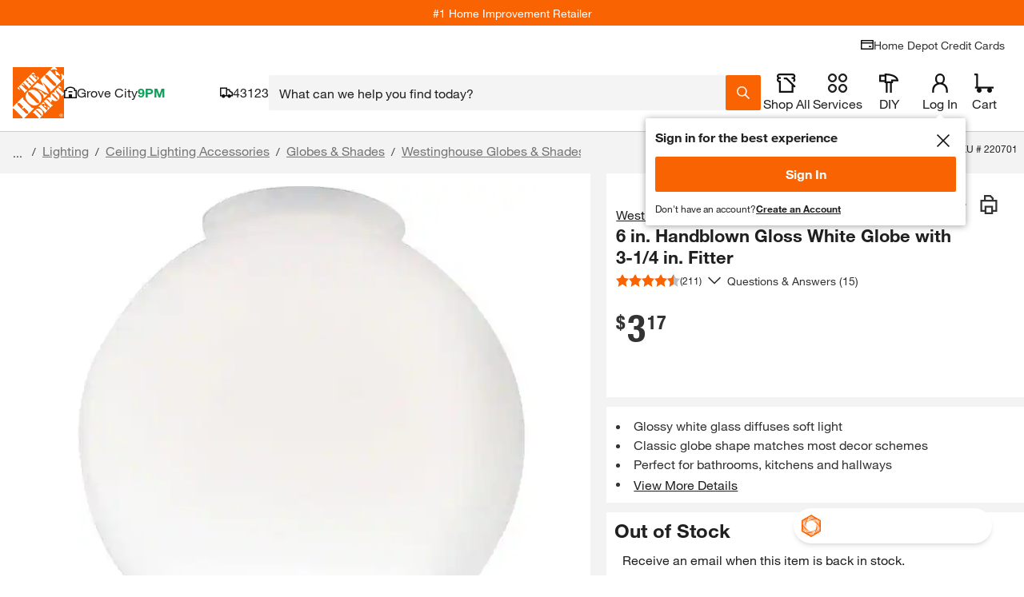

--- FILE ---
content_type: image/svg+xml
request_url: https://assets.thdstatic.com/images/v1/brand-logos/HamptonBay-footer-logo.svg
body_size: 2991
content:
<svg width="190" height="20" viewBox="0 0 190 20" fill="none" xmlns="http://www.w3.org/2000/svg">
<path d="M11.9142 18.8905C11.9408 18.4936 12.0994 17.8583 12.2056 17.4881C12.6818 17.3558 13.5028 17.1974 14.059 17.1446V10.1864H4.81872V17.1707C5.34826 17.1974 6.40735 17.2768 7.01642 17.4091C7.12212 17.726 7.14881 18.5992 7.09544 18.8905H0C0.0266864 18.4936 0.185234 17.8583 0.317619 17.4881C0.794311 17.3558 1.80055 17.1974 2.38294 17.1446V2.22276C1.77386 2.1961 0.873848 2.11662 0.423842 2.03766C0.344306 1.69307 0.317619 0.873176 0.370469 0.529113H6.96305C7.04259 0.846509 7.01642 1.66693 6.9102 2.01099C6.3545 2.11662 5.48065 2.1961 4.81872 2.22276V8.4661H14.059V2.22276C13.4499 2.1961 12.5494 2.11662 12.0994 2.03766C12.0204 1.69307 11.9937 0.873176 12.0465 0.529113H18.7187C18.7982 0.846509 18.7715 1.66693 18.6658 2.01099C18.0834 2.11662 17.1829 2.1961 16.4943 2.22276V17.1707C17.2624 17.2235 18.1891 17.303 18.851 17.4358C18.9306 17.726 18.9567 18.0967 18.9567 18.467C18.9567 18.6259 18.9567 18.7054 18.9306 18.8905H11.9142Z" fill="#231F20"/>
<path d="M29.6269 3.12197C29.5207 3.73061 29.1503 4.97405 28.8855 5.66166L26.7673 11.3769H32.6451L30.4741 5.60885C30.236 4.97405 29.8917 3.75676 29.8122 3.12197H29.6269ZM32.8042 18.8903C32.857 18.4673 32.9894 17.8848 33.148 17.4885C33.5985 17.3562 34.5514 17.2239 35.1076 17.1705C34.6838 16.5624 34.3394 15.8215 34.0747 15.1339L33.2275 12.8849H26.2116L25.3378 15.2662C25.0997 15.9538 24.7287 16.668 24.3844 17.2505C25.0201 17.2767 25.9202 17.3562 26.6088 17.4885C26.7145 17.8325 26.8207 18.5735 26.8207 18.8903H20.519C20.5719 18.4406 20.7577 17.8587 20.9429 17.4885C21.3134 17.3562 21.9224 17.2505 22.3458 17.1972L29.1769 0.158734H30.8713L37.4372 17.1444C37.861 17.1705 38.6553 17.2767 39.1053 17.3823C39.2377 17.7792 39.3701 18.4406 39.3963 18.8903H32.8042Z" fill="#231F20"/>
<path d="M46.6782 7.67282C45.9896 5.7674 45.4072 3.91584 45.1958 2.27552H45.01V17.224C45.6191 17.2768 46.3339 17.3563 46.8634 17.488C46.9429 17.7793 46.9696 18.5736 46.9163 18.8904H40.9856C41.0123 18.4936 41.1447 17.9383 41.2771 17.5414C41.7271 17.4091 42.6271 17.2501 43.1566 17.1973V2.22271C42.5475 2.19604 41.6742 2.11656 41.2242 2.0376C41.1447 1.69302 41.118 0.846454 41.1714 0.529058H46.6515L50.5702 11.7205C51.073 13.1496 51.5759 14.7894 51.8145 16.2451H51.9997C52.2912 14.7894 52.7941 13.1496 53.3236 11.7205L57.3742 0.529058H62.7758C62.8553 0.846454 62.8287 1.66687 62.7224 2.01094C62.14 2.11656 61.2662 2.19604 60.5781 2.22271V17.1706C61.3457 17.224 62.2724 17.3029 62.9344 17.4358C63.0139 17.7265 63.0406 18.0972 63.0406 18.4674C63.0406 18.6259 63.0406 18.7059 63.0139 18.8904H56.0508C56.077 18.4936 56.2361 17.8583 56.3418 17.488C56.7918 17.3563 57.7452 17.1973 58.2747 17.1445V2.27552H58.0895C57.8776 3.83636 57.2418 5.87355 56.5537 7.72563L52.3441 19.2345H50.835L46.6782 7.67282Z" fill="#231F20"/>
<path d="M69.7657 9.81569C70.6129 9.89517 71.672 9.94798 72.5987 9.94798C75.0078 9.94798 76.4112 8.78402 76.4112 5.89974C76.4112 3.30724 74.4782 1.93151 71.6987 1.93151C71.1953 1.93151 70.2424 1.98432 69.7657 2.03766V9.81569ZM67.33 2.24891C66.7209 2.24891 65.9271 2.24891 65.3709 2.16943C65.2913 1.82536 65.2646 0.952132 65.318 0.555779C67.6214 0.344008 69.951 0.264526 72.0691 0.264526C75.9612 0.264526 78.9265 2.08995 78.9265 5.76745C78.9265 9.81569 75.8288 11.5883 72.7049 11.5883C71.7782 11.5883 70.7453 11.5093 69.7657 11.377V17.1707C70.6924 17.2235 71.8044 17.303 72.6248 17.4358C72.7311 17.7527 72.7572 18.5992 72.7049 18.8905H64.947C64.9737 18.4936 65.1328 17.8583 65.2646 17.4881C65.7413 17.3558 66.7476 17.1974 67.33 17.1446V2.24891Z" fill="#231F20"/>
<path d="M89.5963 17.1706C90.4173 17.224 91.4236 17.3029 92.1378 17.4357C92.244 17.7526 92.2702 18.5736 92.2174 18.8904H84.5924C84.6191 18.4936 84.8043 17.8582 84.9367 17.488C85.4662 17.3557 86.5253 17.1973 87.1606 17.1445V2.14322H82.8714C82.8185 2.75135 82.6333 3.91583 82.5276 4.39219C82.1299 4.49781 81.4151 4.55062 80.939 4.55062V0.529052H95.8185V4.65625C95.2889 4.65625 94.627 4.57729 94.2031 4.47114C94.0708 3.88916 93.9122 2.80416 93.8588 2.14322H89.5963V17.1706Z" fill="#231F20"/>
<path d="M105.853 17.6471C109.666 17.6471 111.546 14.5249 111.546 9.44497C111.546 5.00038 109.295 1.7459 105.853 1.7459C102.068 1.7459 100.082 4.78861 100.082 9.44497C100.082 14.4193 102.2 17.6471 105.853 17.6471ZM114.167 9.44497C114.167 15.795 110.883 19.4197 105.853 19.4197C100.452 19.4197 97.4602 15.9801 97.4602 9.44497C97.4602 3.59798 101.061 -4.13631e-05 105.853 -4.13631e-05C110.831 -4.13631e-05 114.167 3.36007 114.167 9.44497Z" fill="#231F20"/>
<path d="M128.385 12.7787C128.835 13.5991 129.735 15.7157 129.947 16.6151H130.132V2.22249C129.523 2.19582 128.597 2.11634 128.147 2.03739C128.067 1.69332 128.04 0.846761 128.093 0.529365H133.945C133.971 0.634989 133.998 0.846761 133.998 1.08468C133.998 1.45541 133.945 1.79895 133.891 2.01072C133.389 2.11634 132.621 2.19582 132.012 2.22249V19.0492H129.02L121.289 4.63041C121.024 4.15353 120.627 3.33364 120.362 2.69885H120.177V17.1704C120.918 17.2238 121.845 17.3027 122.481 17.4355C122.586 17.7529 122.613 18.5734 122.56 18.8902H115.835C115.861 18.4939 116.02 17.8586 116.153 17.4884C116.603 17.3561 117.609 17.1971 118.165 17.1448V2.22249C117.556 2.19582 116.656 2.11634 116.206 2.03739C116.126 1.69332 116.099 0.846761 116.153 0.529365H121.739L128.385 12.7787Z" fill="#231F20"/>
<path d="M146.891 17.2238C147.686 17.3027 148.56 17.3294 149.353 17.3294C152.478 17.3294 154.384 16.2449 154.384 13.7052C154.384 11.2183 152.293 10.08 149.486 10.08H146.891V17.2238ZM146.891 8.46635H149.38C151.975 8.46635 153.484 7.56697 153.484 5.13238C153.484 2.98957 151.419 1.85228 148.639 1.85228C148.215 1.85228 147.447 1.85228 146.891 1.90509V8.46635ZM152.822 9.18062C155.285 9.68364 156.899 11.165 156.899 13.4934C156.899 17.4355 153.405 18.9702 149.698 18.9702C147.183 18.9702 144.27 18.9169 142.073 18.8379C142.099 18.4405 142.259 17.7791 142.39 17.4089C142.841 17.2771 143.873 17.1181 144.456 17.0648V2.11634C143.847 2.11634 143.132 2.11634 142.497 2.03738C142.417 1.69332 142.39 0.793943 142.444 0.44988C144.641 0.317588 146.891 0.238107 148.93 0.238107C152.795 0.238107 155.92 1.82561 155.92 5.05343C155.92 7.03781 154.649 8.5725 152.822 9.04833V9.18062Z" fill="#231F20"/>
<path d="M166.166 3.12197C166.061 3.73061 165.69 4.97405 165.425 5.66166L163.307 11.3769H169.185L167.013 5.60885C166.775 4.97405 166.431 3.75676 166.351 3.12197H166.166ZM169.343 18.8903C169.396 18.4673 169.529 17.8848 169.687 17.4885C170.138 17.3562 171.091 17.2239 171.647 17.1705C171.224 16.5624 170.879 15.8215 170.614 15.1339L169.767 12.8849H162.751L161.878 15.2662C161.639 15.9538 161.268 16.668 160.924 17.2505C161.559 17.2767 162.459 17.3562 163.148 17.4885C163.254 17.8325 163.36 18.5735 163.36 18.8903H157.059C157.112 18.4406 157.297 17.8587 157.482 17.4885C157.853 17.3562 158.462 17.2505 158.886 17.1972L165.716 0.158734H167.411L173.977 17.1444C174.4 17.1705 175.195 17.2767 175.645 17.3823C175.777 17.7792 175.909 18.4406 175.936 18.8903H169.343Z" fill="#231F20"/>
<path d="M182 9.94791C182.132 9.49823 182.397 8.86291 182.662 8.36041L184.912 4.04811C185.203 3.49228 185.627 2.75134 186.05 2.22269C185.495 2.19603 184.753 2.11655 184.277 2.01092C184.118 1.56071 184.039 0.925922 184.039 0.529046H189.492C189.492 0.899777 189.413 1.64019 189.307 2.03759C188.936 2.11655 188.433 2.16936 188.036 2.19603L182.688 11.6416V17.1706C183.509 17.224 184.489 17.3029 185.203 17.4357C185.309 17.7526 185.336 18.5992 185.282 18.8904H177.657C177.711 18.4669 177.869 17.8326 178.002 17.488C178.531 17.3557 179.616 17.1973 180.252 17.1445V11.6939L175.46 2.27551C175.063 2.24884 174.427 2.14322 174.031 2.03759C173.898 1.66686 173.792 0.925922 173.792 0.529046H180.438C180.438 0.978734 180.332 1.64019 180.199 2.01092C179.591 2.11655 178.743 2.19603 178.028 2.22269C178.478 2.80415 178.849 3.4128 179.14 4.02145L181.258 8.36041C181.47 8.8101 181.708 9.52437 181.815 9.94791H182Z" fill="#231F20"/>
<path d="M188.513 17.8258C188.73 17.8258 188.881 17.7249 188.881 17.5371C188.881 17.3353 188.694 17.2558 188.419 17.2558C188.376 17.2558 188.318 17.2558 188.261 17.2631V17.8111C188.332 17.8258 188.427 17.8258 188.513 17.8258ZM188.001 17.2919C187.935 17.2919 187.813 17.2846 187.77 17.2773C187.755 17.2417 187.748 17.1476 187.762 17.0969C187.979 17.0827 188.261 17.0754 188.456 17.0754C188.852 17.0754 189.149 17.2124 189.149 17.5225C189.149 17.7609 188.982 17.9194 188.78 17.9628C188.874 18.1426 188.997 18.3377 189.098 18.482L189.307 18.4606C189.307 18.5181 189.286 18.6044 189.256 18.6478C189.156 18.6765 189.047 18.6912 188.925 18.6985C188.794 18.504 188.643 18.2294 188.528 17.9988C188.434 17.9988 188.332 17.9915 188.261 17.9847V18.4679C188.34 18.4747 188.449 18.4961 188.499 18.5113C188.506 18.5468 188.513 18.6195 188.506 18.6624H187.734C187.741 18.6122 187.762 18.5395 187.777 18.5113C187.842 18.4893 187.972 18.4679 188.001 18.4679V17.2919ZM188.477 16.6357C187.734 16.6357 187.243 17.1831 187.243 17.8979C187.243 18.6195 187.734 19.1816 188.484 19.1816C189.228 19.1816 189.718 18.6336 189.718 17.912C189.718 17.1831 189.228 16.6357 188.477 16.6357ZM188.47 19.4195C187.567 19.4195 186.961 18.7926 186.961 17.9047C186.961 17.0252 187.589 16.3904 188.491 16.3904C189.401 16.3904 190 17.0179 190 17.8979C190 18.7706 189.365 19.4195 188.47 19.4195Z" fill="#231F20"/>
</svg>


--- FILE ---
content_type: application/javascript
request_url: https://assets.thdstatic.com/experiences/fusion-hdh-pip-desktop/botprompt.c4ee652f6d8cd5e77dac.js
body_size: 23394
content:
(window["webpackJsonp"]=window["webpackJsonp"]||[]).push([[7],{"4pCf":function(e,t,n){"use strict";n.r(t),n.d(t,"ReviewSummary",(function(){return T})),n.d(t,"BotPrompt",(function(){return Sn})),n.d(t,"MagicApronAssistant",(function(){return Wa})),n.d(t,"MASuggestedQuestionsEntry",(function(){return Ka}));var a=n("cDcd"),r=n.n(a),s=n("E/V/"),i=n("ALM1"),o=n("BA5g"),c=n.n(o),l=n("+zcF");const{shape:u,string:d}=c.a,m=({reviews:e})=>r.a.createElement("div",null,r.a.createElement(l["a"],{variant:"body-base",height:"tight"},null===e||void 0===e?void 0:e.summary));m.propTypes={reviews:u({summary:d,positiveSummary:d,negativeSummary:d}).isRequired};var p=n("uJlY"),f=n.n(p),b=n("lJaA"),g=n("Bh68"),h=n("V99K"),y=n("6dsw"),v=n("LISA"),k=n("t8Sb");const{func:O,arrayOf:E,string:w,bool:L,shape:j}=c.a,C=(e,t)=>{"undefined"!==typeof window&&window.LIFE_CYCLE_EVENT_BUS&&window.LIFE_CYCLE_EVENT_BUS.trigger("ratings-reviews."+e,t)},I=({aspect:e,sentiment:t,onClick:n,selected:a})=>{const s=f()("sui-bg-primary sui-border-solid sui-rounded-base sui-text-primary hover:sui-outline hover:sui-outline-2 hover:-sui-outline-offset-2 focus-visible:sui-outline focus-visible:sui-outline-input-focus focus-visible:sui-outline-4 focus-visible:-sui-outline-offset-4",{"sui-p-[6px] sui-bg-subtle sui-border-2 sui-border-strong":a,"sui-border-input-active focus-visible:sui-bg-subtle":a,"sui-border-input-primary sui-border-1 sui-p-[7px] ":!a,"hover:sui-outline-success-strong":!a&&"positive"===t,"hover:sui-outline-warning-strong":!a&&"neutral"===t,"hover:sui-outline-strong":!a&&!t,"sui-bg-success-subtle sui-border-2 sui-border-success-strong":a&&"positive"===t,"sui-bg-warning-subtle sui-border-2 sui-border-warning-strong":a&&"neutral"===t});return r.a.createElement(b["a"],{value:e,"aria-label":e,onClick:n,className:s,id:"tnt_magic_apron_aspect"},r.a.createElement(g["a"],{alignItems:"center",grow:!0,disableShrink:!0},r.a.createElement("div",{className:"sui-flex sui-flex-row sui-gap-2 sui-items-center"},"positive"===t&&r.a.createElement(v["a"],{size:"small",color:"success-strong"}),"neutral"===t&&r.a.createElement(k["a"],{size:"small",color:"warning-strong"}),r.a.createElement(h["a"],null,e))))};I.propTypes={aspect:w.isRequired,sentiment:w,onClick:O.isRequired,selected:L},I.defaultProps={sentiment:null,selected:!1};const S=({aspects:e,onAspectClick:t,selectedAspect:n})=>{if(!e||e.length<1)return null;const a=(e,n)=>{t(e,n),C("event",{origin:"magic apron",location:"review summary",value:n})};return r.a.createElement("div",{className:"sui-flex sui-flex-wrap sui-self-start sui-pt-4 lg:sui-pt-0"},r.a.createElement(y["a"],{value:n,"aria-label":"Aspects",className:"sui-flex sui-flex-wrap sui-justify-start sui-gap-4"},e.map(({aspect:e,sentiment:t})=>r.a.createElement(I,{aspect:e,sentiment:t,onClick:a,selected:n===e,key:e}))))};S.propTypes={aspects:E(j({aspect:w,sentiment:w})).isRequired,onAspectClick:O.isRequired,selectedAspect:w},S.defaultProps={selectedAspect:null};const{func:A,string:x}=c.a,T=({itemId:e,selectedAspect:t,onAspectClick:n})=>{const{data:a,loading:i,error:o}=Object(s["a"])("reviewSummary",{variables:{itemId:e,modelName:"combined_review_summary"},ssr:!1});if(i||!a||null===a||void 0===a||!a.reviewSummary)return null;if(!i&&o)return null;const{reviews:c,aspects:l}=null===a||void 0===a?void 0:a.reviewSummary;return r.a.createElement("div",{"data-component":"magic-apron:magic-apron-review-summary:v6.9.0",id:"magic-apron-review-summary",className:"sui-grid sui-grid-cols-1 sui-gap-x-6 sui-p-3"},r.a.createElement("div",{className:"sui-flex sui-flex-col sui-gap-y-1 sui-pb-3"},r.a.createElement("div",{className:"sui-h6-bold sui-flex"},"What Customers Say"),r.a.createElement("div",{className:"sui-text-xs sui-leading-tight sui-text-subtle"},"Summarized by generative AI from text of customer reviews")),r.a.createElement("div",{className:"sui-grid sui-grid-cols-1 sui-gap-4 lg:sui-grid-cols-2 lg:sui-gap-6"},r.a.createElement(m,{reviews:c}),r.a.createElement(S,{aspects:l,onAspectClick:n,selectedAspect:t})))};T.propTypes={itemId:x.isRequired,selectedAspect:x,onAspectClick:A},T.defaultProps={selectedAspect:null,onAspectClick:()=>{}},T.dataModel={reviewSummary:Object(i["i"])({itemId:Object(i["k"])().isRequired(),modelName:Object(i["k"])().isRequired()}).shape({reviews:Object(i["j"])({summary:Object(i["k"])()}),aspects:Object(i["b"])(Object(i["j"])({aspect:Object(i["k"])(),sentiment:Object(i["k"])()})),llm:Object(i["k"])()})};var M=n("zekC"),N=n("UoWA");const P=e=>{let{color:t,icon:n,message:s,thanksMessageHideTime:i}=e;const[o,c]=Object(a["useState"])(!1);if(Object(a["useEffect"])(()=>{i&&setTimeout(()=>{c(!0)},i)},[]),o)return null;const u=f()("sui-flex sui-justify-center sui-items-center sui-rounded-full sui-shrink-0 sui-w-6 sui-h-6 sui-mr-2",{"sui-bg-success":"success"===t,"sui-bg-danger":"danger"===t,"sui-bg-warning":"warning"===t,"sui-bg-info":"info"===t});return r.a.createElement("div",{className:"sui-flex sui-items-center"},r.a.createElement("div",{className:u},r.a.createElement(n,{color:"inverse",size:"small"})),r.a.createElement(l["a"],{variant:"body-sm",height:"tight",color:t},s))};P.displayName="AfterSubmitMessage",P.propTypes={color:c.a.oneOf(["success","danger","warning","info"]),icon:c.a.shape({$$typeof:c.a.symbol,render:c.a.func}),message:c.a.string,thanksMessageHideTime:c.a.number},P.defaultProps={color:"success",icon:v["a"],message:"Thank you. Your feedback helps us improve your online shopping experience.",thanksMessageHideTime:null};var F=n("kuyC"),_=n("Pb5E"),D=n("S1oq");const q=e=>{let{onClick:t,thumbsUpAriaLabel:n,thumbsDownAriaLabel:a,setAnchorEl:s}=e;const i=e=>{t(e)};return r.a.createElement("div",{className:"sui-inline-block sui-flex sui-gap-2",role:"group"},r.a.createElement(F["a"],{id:"tnt_magic_apron_qna_thumbs_up",icon:_["a"],size:"small",onClick:()=>i("POSITIVE"),"aria-label":n,ref:e=>s(e)}),r.a.createElement(F["a"],{id:"tnt_magic_apron_qna_thumbs_up",icon:D["a"],size:"small",onClick:()=>i("NEGATIVE"),"aria-label":a,ref:e=>s(e)}))};q.displayName="ThumbsUpThumbsDown",q.propTypes={onClick:c.a.func.isRequired,thumbsUpAriaLabel:c.a.string,thumbsDownAriaLabel:c.a.string,setAnchorEl:c.a.func},q.defaultProps={thumbsUpAriaLabel:"Yes",thumbsDownAriaLabel:"No",setAnchorEl:()=>{}};var R=n("QHIb"),U=n("smwi"),Q=n("rdS+"),Z=n("Bt1p"),H=n("oSqG"),B=n("37Cm"),V=n("5uE1"),W=n("44OP"),z=n("Fntp");const Y=e=>Object.fromEntries(Object.entries(e).filter(e=>{let[t,n]=e;return""!==n})),$=(e,t)=>e&&e!==t?`${e}_${Date.now().toString()}`:`${crypto.randomUUID()}_${Date.now().toString()}`,G=e=>{let{open:t,anchorEl:n,reasons:s,onClose:i,onSubmit:o,buttonsBaseId:c,title:u,closeButtonAriaLabel:d,textAreaPlaceholder:m,submitCTA:p}=e;const[f,g]=Object(a["useState"])(""),[h,v]=Object(a["useState"])(""),[k,O]=Object(a["useState"])(!1),{channel:E}=Object(a["useContext"])(z["a"]),w="mobile"===E,L=Object(a["useMemo"])(()=>Y({feedbackReason:f,feedbackComment:h}),[f,h]),j=(e,t)=>{g(t),O(!0)},C=()=>null===s||void 0===s?void 0:s.map(e=>r.a.createElement(b["a"],{value:e,key:e},e)),I=e=>v(e.target.value),S=()=>o(L);return w?r.a.createElement(R["a"],{open:t,onClose:i,anchor:"bottom"},r.a.createElement(U["a"],{title:u,onClose:i}),r.a.createElement(Q["a"],null,r.a.createElement("section",{className:"sui-flex sui-flex-col sui-gap-2 sui-mb-4"},r.a.createElement(y["a"],{value:f,onChange:j,"aria-label":"Reason options"},C()),r.a.createElement(Z["a"],{placeholder:m,onChange:I,multiline:!0,minRows:3,fullWidth:!0}))),r.a.createElement(H["a"],null,r.a.createElement(B["a"],{id:c+"_user-feedback_submit",onClick:S,disabled:!k,variant:"primary",fullWidth:!0},p))):r.a.createElement(V["a"],{open:t,anchorEl:(null===n||void 0===n?void 0:n.current)||n},r.a.createElement("header",{className:"sui-flex sui-justify-between sui-items-center sui-gap-2 sui-mb-4"},r.a.createElement(l["a"],{variant:"body-base",weight:"bold"},u)," ",r.a.createElement(F["a"],{icon:W["a"],size:"small",onClick:i,"aria-label":d})),r.a.createElement("section",{className:"sui-flex sui-flex-col sui-gap-2 sui-mb-4"},r.a.createElement(y["a"],{value:f,onChange:j,"aria-label":"Reason options"},C()),r.a.createElement(Z["a"],{placeholder:m,onChange:I,multiline:!0,minRows:3,fullWidth:!0})),r.a.createElement("footer",{className:"sui-w-full"},r.a.createElement(B["a"],{id:c+"_user-feedback_submit",onClick:S,disabled:!k,variant:"primary",fullWidth:!0},p)))};G.displayName="PopoverFeedback",G.propTypes={open:c.a.bool.isRequired,anchorEl:c.a.oneOfType([c.a.shape({current:c.a.instanceOf(r.a.ElementType)}),c.a.func,c.a.oneOf([null])]),reasons:c.a.arrayOf(c.a.string).isRequired,onClose:c.a.func.isRequired,onSubmit:c.a.func.isRequired,buttonsBaseId:c.a.string.isRequired,title:c.a.string,closeButtonAriaLabel:c.a.string,textAreaPlaceholder:c.a.string,submitCTA:c.a.string},G.defaultProps={anchorEl:null,title:"Why did you select this feedback?",closeButtonAriaLabel:"Close",textAreaPlaceholder:"Add details here",submitCTA:"Submit"};var K=n("0Owi"),J=n("V6Mk");function X(e,t){var n=Object.keys(e);if(Object.getOwnPropertySymbols){var a=Object.getOwnPropertySymbols(e);t&&(a=a.filter((function(t){return Object.getOwnPropertyDescriptor(e,t).enumerable}))),n.push.apply(n,a)}return n}function ee(e){for(var t=1;t<arguments.length;t++){var n=null!=arguments[t]?arguments[t]:{};t%2?X(Object(n),!0).forEach((function(t){te(e,t,n[t])})):Object.getOwnPropertyDescriptors?Object.defineProperties(e,Object.getOwnPropertyDescriptors(n)):X(Object(n)).forEach((function(t){Object.defineProperty(e,t,Object.getOwnPropertyDescriptor(n,t))}))}return e}function te(e,t,n){return(t=ne(t))in e?Object.defineProperty(e,t,{value:n,enumerable:!0,configurable:!0,writable:!0}):e[t]=n,e}function ne(e){var t=ae(e,"string");return"symbol"==typeof t?t:t+""}function ae(e,t){if("object"!=typeof e||!e)return e;var n=e[Symbol.toPrimitive];if(void 0!==n){var a=n.call(e,t||"default");if("object"!=typeof a)return a;throw new TypeError("@@toPrimitive must return a primitive value.")}return("string"===t?String:Number)(e)}const re=e=>{let{anchorKey:t,anchorType:n,skipFeedbackForm:r,reasons:s,customerInsights:i,handleFeedbackData:o,feedbackAnalytics:c,forceCloseForm:l}=e;const u=Object(J["a"])(),{deliveryZipCode:d,channel:m,isConsumerApp:p}=Object(a["useContext"])(z["a"]),[f,b]=Object(a["useState"])(!1),[g,h]=Object(a["useState"])(!1),[y,v]=Object(a["useState"])([]),[k,O]=Object(a["useState"])(!1),[E,w]=Object(K["a"])("captureFeedback",{lazy:!0}),L=Object(N["a"])("fs-prop:magic-apron-bot-llm"),j=Object(N["a"])("fs:magic-apron-assistant-bot-llm"),C="Assistant"===i?j:L||"",I=e=>{var t,n,a;const r=null===(t=window)||void 0===t||null===(n=t.THDCustomer)||void 0===n||null===(a=n.default)||void 0===a?void 0:a.mcvisID;return{feedback:ee(ee({feedbackComment:"",feedbackReason:"",modelName:C},e),{},{storeId:u,visitorId:r,zipCode:d,deviceType:p?"app":m})}},S=e=>{let{analyticsActionID:t,optionSelected:n}=e;const a=ee({},c),r=a.feedbackClickCommentOrigin||"";a.eventName=a.eventName+" click",a.actionID=t,a.feedback=`${r}:${"POSITIVE"===n?"thumbs up":"thumbs down"}`,window.parent.LIFE_CYCLE_EVENT_BUS.trigger("user-feedback.click",a)},A=e=>{let{analyticsActionID:t,data:n}=e;const{feedbackReason:a,feedbackComment:r}=n,s=ee({},c),i=s.feedbackClickCommentOrigin||"";s.eventName=s.eventName+" comment submission",s.actionID=t,s.feedbackComment=`${i}:${a}|${r}`,window.parent.LIFE_CYCLE_EVENT_BUS.trigger("user-feedback.comment",s)},x=e=>{const a=ee(ee({},e),{},{anchorKey:t,anchorType:n,customerInsights:i,content:o()});E({variables:I(a)}),w&&h(!0)},T=e=>b(e),M=()=>{const e=$(c.sessionID,c.fallbackSessionID);S({optionSelected:f,analyticsActionID:e}),(0===s[f].length||r)&&(x({feedbackType:f}),h(!0)),v(s[f]),O(!0)},P=()=>{O(!1),x({feedbackType:f}),h(!0)},F=e=>{const t=$(c.sessionID,c.fallbackSessionID);x(ee({feedbackType:f},e)),A({analyticsActionID:t,data:e}),h(!0)};return Object(a["useEffect"])(()=>{f&&M()},[f]),Object(a["useEffect"])(()=>{l&&k&&P()},[l,k]),{feedbackSubmitted:g,handleSelectOption:T,selectedOptionReasons:y,showFeedbackForm:k,handleFeedbackFormClose:P,handleFeedbackFormSubmit:F}},se=Object(i["k"])(),ie={captureFeedback:Object(i["i"])({feedback:Object(i["e"])("FeedbackInput").shape({visitorId:Object(i["k"])().isRequired(),anchorKey:Object(i["k"])(),anchorType:Object(i["k"])(),customerInsights:Object(i["k"])().isRequired(),content:Object(i["j"])({questionAndAnswer:Object(i["j"])({question:Object(i["k"])(),answer:Object(i["k"])()})}).isRequired(),deviceType:Object(i["k"])(),feedbackType:Object(i["e"])("FeedbackType").enum(["POSITIVE","NEGATIVE"]).isRequired(),feedbackComment:Object(i["k"])(),feedbackReason:Object(i["k"])(),modelName:Object(i["k"])(),storeId:Object(i["k"])(),zipCode:Object(i["k"])()}).isRequired()}).mutation().shape(se)};function oe(){return oe=Object.assign?Object.assign.bind():function(e){for(var t=1;t<arguments.length;t++){var n=arguments[t];for(var a in n)({}).hasOwnProperty.call(n,a)&&(e[a]=n[a])}return e},oe.apply(null,arguments)}const ce=e=>{let{anchorKey:t,anchorType:n,title:s,thumbsUpOrDownFeedbackLabels:i,skipFeedbackForm:o,reasons:c,feedbackFormLabels:u,customerInsights:d,handleFeedbackData:m,feedbackAnalytics:p,successMessage:f,thanksMessageHideTime:b}=e;const[g,h]=Object(a["useState"])(null),{feedbackSubmitted:y,handleSelectOption:v,selectedOptionReasons:k,showFeedbackForm:O,handleFeedbackFormClose:E,handleFeedbackFormSubmit:w}=re({anchorKey:t,anchorType:n,skipFeedbackForm:o,reasons:c,customerInsights:d,handleFeedbackData:m,feedbackAnalytics:p});return y?r.a.createElement(P,{message:f,thanksMessageHideTime:b}):r.a.createElement(r.a.Fragment,null,r.a.createElement("div",{className:"sui-flex sui-items-center sui-gap-1"},r.a.createElement(l["a"],{variant:"body-base"},s)," ",r.a.createElement(q,oe({onClick:v},i,{setAnchorEl:h}))),k&&r.a.createElement(G,oe({open:O,anchorEl:g,reasons:k,onClose:E,onSubmit:w,buttonsBaseId:t},u)))};ce.displayName="ThumbsUpThumbsDownWithPopover",ce.dataModel=ie,ce.propTypes={anchorKey:c.a.string,anchorType:c.a.string,title:c.a.string,successMessage:c.a.string,thanksMessageHideTime:c.a.number,thumbsUpOrDownFeedbackLabels:c.a.shape({thumbsUpAriaLabel:c.a.string,thumbsDownAriaLabel:c.a.string}),skipFeedbackForm:c.a.bool,reasons:c.a.shape({POSITIVE:c.a.arrayOf(c.a.string),NEGATIVE:c.a.arrayOf(c.a.string)}),feedbackFormLabels:c.a.shape({title:c.a.string,closeButtonAriaLabel:c.a.string,textAreaPlaceholder:c.a.string,submitCTA:c.a.string}),customerInsights:c.a.string,handleFeedbackData:c.a.func.isRequired,feedbackAnalytics:c.a.shape({primaryCategory:c.a.string,eventName:c.a.string,sessionID:c.a.string,question:c.a.string,fallbackSessionID:c.a.string,feedbackClickCommentOrigin:c.a.string}),modelName:c.a.string},ce.defaultProps={title:"Was this helpful?",successMessage:P.defaultProps.message,thanksMessageHideTime:P.defaultProps.thanksMessageHideTime,thumbsUpOrDownFeedbackLabels:{},skipFeedbackForm:!1,reasons:{POSITIVE:[],NEGATIVE:["Inaccurate","Irrelevant","Unsafe/Offensive","Other"]},feedbackFormLabels:{},feedbackAnalytics:{primaryCategory:"",eventName:"",sessionID:"",question:"",fallbackSessionID:"",feedbackClickCommentOrigin:""},anchorKey:null,anchorType:null,customerInsights:null,modelName:null};var le,ue,de=n("t5YY"),me=n("e8BE");const pe="/magic-apron-bot/retrieve-details",fe="undefined"!==typeof window&&"www.homedepot.com"===(null===(le=window)||void 0===le||null===(ue=le.location)||void 0===ue?void 0:ue.hostname)?"l0N45E9cwic3i8ryyanPvTe6ikXPCfgb":"NK6oozjkm38fJnaACmDbvhLAVShbY1Iu",be=e=>{const[t,n]=Object(a["useState"])(!1),[r,s]=Object(a["useState"])(null),[i,o]=Object(a["useState"])(null),{deliveryZip:c,hosts:l}=Object(a["useContext"])(z["a"]),u=Object(N["a"])("fs-prop:magic-apron-bot-llm")||"",d=Object(J["a"])(),m=l.apionline+pe+"?key="+fe+"&model_name="+u,p=t=>{n(!0),s(null),fetch(m,{method:"POST",headers:{Accept:"application/json","Content-Type":"application/json","User-Agent":"mgc-prn-bt"},credentials:"include",body:JSON.stringify({oms_id:e,delivery_zip:c,store_id:d,mcvis_id:Object(de["b"])(),ma_session_id:Object(me["d"])(),conversations:[{type:"user",content:t}]})}).then(e=>e.json()).then(e=>{var t,n;null!==e&&void 0!==e&&null!==(t=e.conversations)&&void 0!==t&&null!==(n=t[1])&&void 0!==n&&n.content?o(e.conversations[1].content):s(Error("Invalid data in response"))}).catch(()=>s(Error("Error in fetching response"))).finally(()=>n(!1))};return[p,{loading:t,error:r,response:i}]},{bool:ge}=c.a,he=({spinning:e=!1})=>r.a.createElement("svg",{className:e?"sui-animate-[spin_3.2s_linear_infinite]":"",xmlns:"http://www.w3.org/2000/svg",viewBox:"0 0 45 52",height:"100%",width:"100%",fill:"none"},r.a.createElement("g",{id:"AI_Icon_with_Spinner_Animation_2",className:"sui-origin-center"},r.a.createElement("path",{d:"M22.5 0L0 13.0007V38.9993L22.5 52L45 38.9993V13.0007L22.5 0ZM42.2658 32.3577L30.479 43.7441L41.961 28.7683L42.0281 28.6816L42.2658 29.6383V32.3577ZM26.8781 46.3068L11.1298 41.7858L29.9394 44.2645L29.2321 44.9499L26.8781 46.3096V46.3068ZM7.11233 39.9477L3.15078 24.0374L10.4113 41.5787L9.46633 41.3074L7.11233 39.9477ZM2.73422 19.6395L14.521 8.25308L3.03895 23.2289L2.97185 23.3157L2.73422 22.3617V19.6395ZM18.1219 5.69043L33.8702 10.2114L15.0606 7.73272L15.7679 7.05009L18.1219 5.69043ZM37.8849 12.0495L41.8464 27.9598L34.5859 10.4185L35.5309 10.6898L37.8849 12.0495ZM11.7476 17.0461L24.8736 12.2062L35.6259 21.1615L33.2524 34.9567L20.1264 39.7966L9.37407 30.8441L11.7476 17.0489V17.0461ZM8.62481 30.3518L7.10394 28.4829L10.4672 19.6423L8.62481 30.3518ZM36.3724 21.6455L37.8933 23.5143L34.53 32.3549L36.3724 21.6455ZM38.5503 24.099L39.5511 25.786L34.4322 34.9175L38.5475 24.099H38.5503ZM31.5749 10.7374L33.9597 11.0507L39.0227 23.2849L31.5749 10.7374ZM36.1879 20.1151L28.8826 11.1375L30.8452 11.1123L36.1879 20.1151ZM34.0184 18.7499L25.6703 11.7977L28.0495 11.4144L34.0184 18.7499ZM13.8305 10.5052L15.2954 8.59439L28.413 10.3233L13.8305 10.5052ZM24.2501 11.1962L12.8296 13.0399L13.7885 11.3277L24.2501 11.1962ZM21.9856 12.3936L11.7952 16.1509L12.6535 13.8987L21.9856 12.3936ZM4.75553 25.7636L3.83574 23.5395L11.8902 13.0343L4.75553 25.7636ZM10.565 17.0797L6.44974 27.8982L5.44887 26.2112L10.5678 17.0797H10.565ZM13.4251 41.257L11.0403 40.9437L5.97726 28.7095L13.4251 41.257ZM8.81212 31.8821L16.1174 40.8597L14.1548 40.8849L8.81212 31.8849V31.8821ZM10.9816 33.2473L19.3296 40.1995L16.9505 40.5828L10.9816 33.2473ZM31.1695 41.492L29.7046 43.4028L16.5842 41.6739L31.1667 41.492H31.1695ZM20.7499 40.801L32.1704 38.9573L31.2115 40.6695L20.7499 40.801ZM23.0144 39.6036L33.2048 35.8435L32.3465 38.0957L23.0144 39.6008V39.6036ZM40.2445 26.2336L41.1643 28.4577L33.1098 38.9629L40.2445 26.2336ZM42.2658 26.2392L38.8746 12.6202L40.306 13.4455L42.2658 25.9119V26.2392ZM32.5898 8.99166L19.1088 5.11971L20.5374 4.2944L32.3046 8.8266L32.587 8.99166H32.5898ZM12.8268 8.75106L2.73701 18.4981V16.8475L12.5444 8.91612L12.8268 8.75386V8.75106ZM2.73422 25.758L6.12543 39.3742L4.69682 38.5489L2.73701 26.0853V25.758H2.73422ZM12.4102 43.0055L25.8912 46.8775L24.4626 47.7028L12.6954 43.1706L12.413 43.0083L12.4102 43.0055ZM32.1732 43.2461L42.263 33.4991V35.1525L32.4556 43.0839L32.1732 43.2461ZM42.2658 20.6299L41.2202 13.9771L42.2658 14.5814V20.6299ZM27.7336 6.18561L21.4544 3.76564L22.5 3.16135L27.7336 6.18561ZM7.97061 11.5543L2.73701 15.7872V14.5786L7.97061 11.5543ZM2.73422 31.3701L3.77982 38.0229L2.73422 37.4186V31.3701ZM17.2664 45.8116L23.5484 48.2316L22.5028 48.8359L17.2692 45.8116H17.2664ZM37.0294 40.4429L42.263 36.21V37.4186L37.0294 40.4429Z",fill:"#F96302"}),e&&r.a.createElement("animateTransform",{attributeName:"transform",attributeType:"XML",type:"scale",values:"1 1; .75 .75; 1 1",dur:"1.6s",repeatCount:"indefinite",additive:"sum"})));he.displayName="Spinner",he.propTypes={spinning:ge},he.defaultProps={spinning:!1};var ye=n("gi9f"),ve=n("GAov"),ke=n("vH9A"),Oe=n("zYFB");function Ee(){return Ee=Object.assign?Object.assign.bind():function(e){for(var t=1;t<arguments.length;t++){var n=arguments[t];for(var a in n)Object.prototype.hasOwnProperty.call(n,a)&&(e[a]=n[a])}return e},Ee.apply(this,arguments)}var we,Le,je=["children","options"];!function(e){e.blockQuote="0",e.breakLine="1",e.breakThematic="2",e.codeBlock="3",e.codeFenced="4",e.codeInline="5",e.footnote="6",e.footnoteReference="7",e.gfmTask="8",e.heading="9",e.headingSetext="10",e.htmlBlock="11",e.htmlComment="12",e.htmlSelfClosing="13",e.image="14",e.link="15",e.linkAngleBraceStyleDetector="16",e.linkBareUrlDetector="17",e.linkMailtoDetector="18",e.newlineCoalescer="19",e.orderedList="20",e.paragraph="21",e.ref="22",e.refImage="23",e.refLink="24",e.table="25",e.tableSeparator="26",e.text="27",e.textBolded="28",e.textEmphasized="29",e.textEscaped="30",e.textMarked="31",e.textStrikethroughed="32",e.unorderedList="33"}(we||(we={})),function(e){e[e.MAX=0]="MAX",e[e.HIGH=1]="HIGH",e[e.MED=2]="MED",e[e.LOW=3]="LOW",e[e.MIN=4]="MIN"}(Le||(Le={}));var Ce=["allowFullScreen","allowTransparency","autoComplete","autoFocus","autoPlay","cellPadding","cellSpacing","charSet","className","classId","colSpan","contentEditable","contextMenu","crossOrigin","encType","formAction","formEncType","formMethod","formNoValidate","formTarget","frameBorder","hrefLang","inputMode","keyParams","keyType","marginHeight","marginWidth","maxLength","mediaGroup","minLength","noValidate","radioGroup","readOnly","rowSpan","spellCheck","srcDoc","srcLang","srcSet","tabIndex","useMap"].reduce((function(e,t){return e[t.toLowerCase()]=t,e}),{for:"htmlFor"}),Ie={amp:"&",apos:"'",gt:">",lt:"<",nbsp:" ",quot:"“"},Se=["style","script"],Ae=/([-A-Z0-9_:]+)(?:\s*=\s*(?:(?:"((?:\\.|[^"])*)")|(?:'((?:\\.|[^'])*)')|(?:\{((?:\\.|{[^}]*?}|[^}])*)\})))?/gi,xe=/mailto:/i,Te=/\n{2,}$/,Me=/^(\s*>[\s\S]*?)(?=\n{2,})/,Ne=/^ *> ?/gm,Pe=/^ {2,}\n/,Fe=/^(?:( *[-*_])){3,} *(?:\n *)+\n/,_e=/^\s*(`{3,}|~{3,}) *(\S+)?([^\n]*?)?\n([\s\S]+?)\s*\1 *(?:\n *)*\n?/,De=/^(?: {4}[^\n]+\n*)+(?:\n *)+\n?/,qe=/^(`+)\s*([\s\S]*?[^`])\s*\1(?!`)/,Re=/^(?:\n *)*\n/,Ue=/\r\n?/g,Qe=/^\[\^([^\]]+)](:(.*)((\n+ {4,}.*)|(\n(?!\[\^).+))*)/,Ze=/^\[\^([^\]]+)]/,He=/\f/g,Be=/^---[ \t]*\n(.|\n)*\n---[ \t]*\n/,Ve=/^\s*?\[(x|\s)\]/,We=/^ *(#{1,6}) *([^\n]+?)(?: +#*)?(?:\n *)*(?:\n|$)/,ze=/^ *(#{1,6}) +([^\n]+?)(?: +#*)?(?:\n *)*(?:\n|$)/,Ye=/^([^\n]+)\n *(=|-){3,} *(?:\n *)+\n/,$e=/^ *(?!<[a-z][^ >/]* ?\/>)<([a-z][^ >/]*) ?((?:[^>]*[^/])?)>\n?(\s*(?:<\1[^>]*?>[\s\S]*?<\/\1>|(?!<\1\b)[\s\S])*?)<\/\1>(?!<\/\1>)\n*/i,Ge=/&([a-z0-9]+|#[0-9]{1,6}|#x[0-9a-fA-F]{1,6});/gi,Ke=/^<!--[\s\S]*?(?:-->)/,Je=/^(data|aria|x)-[a-z_][a-z\d_.-]*$/,Xe=/^ *<([a-z][a-z0-9:]*)(?:\s+((?:<.*?>|[^>])*))?\/?>(?!<\/\1>)(\s*\n)?/i,et=/^\{.*\}$/,tt=/^(https?:\/\/[^\s<]+[^<.,:;"')\]\s])/,nt=/^<([^ >]+@[^ >]+)>/,at=/^<([^ >]+:\/[^ >]+)>/,rt=/-([a-z])?/gi,st=/^(.*\|.*)\n(?: *(\|? *[-:]+ *\|[-| :]*)\n((?:.*\|.*\n)*))?\n?/,it=/^\[([^\]]*)\]:\s+<?([^\s>]+)>?\s*("([^"]*)")?/,ot=/^!\[([^\]]*)\] ?\[([^\]]*)\]/,ct=/^\[([^\]]*)\] ?\[([^\]]*)\]/,lt=/(\[|\])/g,ut=/(\n|^[-*]\s|^#|^ {2,}|^-{2,}|^>\s)/,dt=/\t/g,mt=/(^ *\||\| *$)/g,pt=/^ *:-+: *$/,ft=/^ *:-+ *$/,bt=/^ *-+: *$/,gt="((?:\\[.*?\\][([].*?[)\\]]|<.*?>(?:.*?<.*?>)?|`.*?`|~~.*?~~|==.*?==|.|\\n)*?)",ht=new RegExp("^([*_])\\1"+gt+"\\1\\1(?!\\1)"),yt=new RegExp("^([*_])"+gt+"\\1(?!\\1|\\w)"),vt=new RegExp("^=="+gt+"=="),kt=new RegExp("^~~"+gt+"~~"),Ot=/^\\([^0-9A-Za-z\s])/,Et=/^[\s\S]+?(?=[^0-9A-Z\s\u00c0-\uffff&#;.()'"]|\d+\.|\n\n| {2,}\n|\w+:\S|$)/i,wt=/^\n+/,Lt=/^([ \t]*)/,jt=/\\([^\\])/g,Ct=/ *\n+$/,It=/(?:^|\n)( *)$/,St="(?:\\d+\\.)",At="(?:[*+-])";function xt(e){return"( *)("+(1===e?St:At)+") +"}var Tt=xt(1),Mt=xt(2);function Nt(e){return new RegExp("^"+(1===e?Tt:Mt))}var Pt=Nt(1),Ft=Nt(2);function _t(e){return new RegExp("^"+(1===e?Tt:Mt)+"[^\\n]*(?:\\n(?!\\1"+(1===e?St:At)+" )[^\\n]*)*(\\n|$)","gm")}var Dt=_t(1),qt=_t(2);function Rt(e){var t=1===e?St:At;return new RegExp("^( *)("+t+") [\\s\\S]+?(?:\\n{2,}(?! )(?!\\1"+t+" (?!"+t+" ))\\n*|\\s*\\n*$)")}var Ut=Rt(1),Qt=Rt(2);function Zt(e,t){var n=1===t,a=n?Ut:Qt,r=n?Dt:qt,s=n?Pt:Ft;return{match:function(e,t,n){var r=It.exec(n);return r&&(t.list||!t.inline&&!t.simple)?a.exec(e=r[1]+e):null},order:1,parse:function(e,t,a){var i=n?+e[2]:void 0,o=e[0].replace(Te,"\n").match(r),c=!1;return{items:o.map((function(e,n){var r=s.exec(e)[0].length,i=new RegExp("^ {1,"+r+"}","gm"),l=e.replace(i,"").replace(s,""),u=n===o.length-1,d=-1!==l.indexOf("\n\n")||u&&c;c=d;var m,p=a.inline,f=a.list;a.list=!0,d?(a.inline=!1,m=l.replace(Ct,"\n\n")):(a.inline=!0,m=l.replace(Ct,""));var b=t(m,a);return a.inline=p,a.list=f,b})),ordered:n,start:i}},render:function(t,n,a){return e(t.ordered?"ol":"ul",{key:a.key,start:"20"===t.type?t.start:void 0},t.items.map((function(t,r){return e("li",{key:r},n(t,a))})))}}}var Ht=new RegExp("^\\[((?:\\[[^\\]]*\\]|[^\\[\\]]|\\](?=[^\\[]*\\]))*)\\]\\(\\s*<?((?:\\([^)]*\\)|[^\\s\\\\]|\\\\.)*?)>?(?:\\s+['\"]([\\s\\S]*?)['\"])?\\s*\\)"),Bt=/^!\[(.*?)\]\( *((?:\([^)]*\)|[^() ])*) *"?([^)"]*)?"?\)/,Vt=[Me,_e,De,We,Ye,ze,Ke,st,Dt,Ut,qt,Qt],Wt=[].concat(Vt,[/^[^\n]+(?:  \n|\n{2,})/,$e,Xe]);function zt(e){return e.replace(/[ÀÁÂÃÄÅàáâãäåæÆ]/g,"a").replace(/[çÇ]/g,"c").replace(/[ðÐ]/g,"d").replace(/[ÈÉÊËéèêë]/g,"e").replace(/[ÏïÎîÍíÌì]/g,"i").replace(/[Ññ]/g,"n").replace(/[øØœŒÕõÔôÓóÒò]/g,"o").replace(/[ÜüÛûÚúÙù]/g,"u").replace(/[ŸÿÝý]/g,"y").replace(/[^a-z0-9- ]/gi,"").replace(/ /gi,"-").toLowerCase()}function Yt(e){return bt.test(e)?"right":pt.test(e)?"center":ft.test(e)?"left":null}function $t(e,t,n,a){var r=n.inTable;n.inTable=!0;var s=e.trim().split(/( *(?:`[^`]*`|<.*?>.*?<\/.*?>(?!<\/.*?>)|\\\||\|) *)/).reduce((function(e,r){return"|"===r.trim()?e.push(a?{type:"26"}:{type:"27",text:r}):""!==r&&e.push.apply(e,t(r,n)),e}),[]);n.inTable=r;var i=[[]];return s.forEach((function(e,t){"26"===e.type?0!==t&&t!==s.length-1&&i.push([]):("27"!==e.type||null!=s[t+1]&&"26"!==s[t+1].type||(e.text=e.text.trimEnd()),i[i.length-1].push(e))})),i}function Gt(e,t,n){n.inline=!0;var a=e[2]?e[2].replace(mt,"").split("|").map(Yt):[],r=e[3]?function(e,t,n){return e.trim().split("\n").map((function(e){return $t(e,t,n,!0)}))}(e[3],t,n):[],s=$t(e[1],t,n,!!r.length);return n.inline=!1,r.length?{align:a,cells:r,header:s,type:"25"}:{children:s,type:"21"}}function Kt(e,t){return null==e.align[t]?{}:{textAlign:e.align[t]}}function Jt(e){return function(t,n){return n.inline?e.exec(t):null}}function Xt(e){return function(t,n){return n.inline||n.simple?e.exec(t):null}}function en(e){return function(t,n){return n.inline||n.simple?null:e.exec(t)}}function tn(e){return function(t){return e.exec(t)}}function nn(e,t,n){if(t.inline||t.simple)return null;if(n&&!n.endsWith("\n"))return null;var a="";e.split("\n").every((function(e){return!Vt.some((function(t){return t.test(e)}))&&(a+=e+"\n",e.trim())}));var r=a.trimEnd();return""==r?null:[a,r]}function an(e){try{if(decodeURIComponent(e).replace(/[^A-Za-z0-9/:]/g,"").match(/^\s*(javascript|vbscript|data(?!:image)):/i))return}catch(e){return null}return e}function rn(e){return e.replace(jt,"$1")}function sn(e,t,n){var a=n.inline||!1,r=n.simple||!1;n.inline=!0,n.simple=!0;var s=e(t,n);return n.inline=a,n.simple=r,s}function on(e,t,n){var a=n.inline||!1,r=n.simple||!1;n.inline=!1,n.simple=!0;var s=e(t,n);return n.inline=a,n.simple=r,s}function cn(e,t,n){var a=n.inline||!1;n.inline=!1;var r=e(t,n);return n.inline=a,r}var ln=function(e,t,n){return{children:sn(t,e[1],n)}};function un(){return{}}function dn(){return null}function mn(){return[].slice.call(arguments).filter(Boolean).join(" ")}function pn(e,t,n){for(var a=e,r=t.split(".");r.length&&void 0!==(a=a[r[0]]);)r.shift();return a||n}function fn(e,t){var n=pn(t,e);return n?"function"==typeof n||"object"==typeof n&&"render"in n?n:pn(t,e+".component",e):e}function bn(e,t){var n;void 0===e&&(e=""),void 0===t&&(t={}),t.overrides=t.overrides||{},t.slugify=t.slugify||zt,t.namedCodesToUnicode=t.namedCodesToUnicode?Ee({},Ie,t.namedCodesToUnicode):Ie;var r=t.createElement||a["createElement"];function s(e,n){var a=pn(t.overrides,e+".props",{});return r.apply(void 0,[fn(e,t.overrides),Ee({},n,a,{className:mn(null==n?void 0:n.className,a.className)||void 0})].concat([].slice.call(arguments,2)))}function i(e){e=e.replace(Be,"");var n=!1;t.forceInline?n=!0:t.forceBlock||(n=!1===ut.test(e));for(var r=p(m(n?e:e.trimEnd().replace(wt,"")+"\n\n",{inline:n}));"string"==typeof r[r.length-1]&&!r[r.length-1].trim();)r.pop();if(null===t.wrapper)return r;var i,o=t.wrapper||(n?"span":"div");if(r.length>1||t.forceWrapper)i=r;else{if(1===r.length)return"string"==typeof(i=r[0])?s("span",{key:"outer"},i):i;i=null}return a["createElement"](o,{key:"outer"},i)}function o(e){var t=e.match(Ae);return t?t.reduce((function(e,t,n){var r=t.indexOf("=");if(-1!==r){var s=function(e){return-1!==e.indexOf("-")&&null===e.match(Je)&&(e=e.replace(rt,(function(e,t){return t.toUpperCase()}))),e}(t.slice(0,r)).trim(),o=function(e){var t=e[0];return('"'===t||"'"===t)&&e.length>=2&&e[e.length-1]===t?e.slice(1,-1):e}(t.slice(r+1).trim()),c=Ce[s]||s,l=e[c]=function(e,t){return"style"===e?t.split(/;\s?/).reduce((function(e,t){var n=t.slice(0,t.indexOf(":"));return e[n.trim().replace(/(-[a-z])/g,(function(e){return e[1].toUpperCase()}))]=t.slice(n.length+1).trim(),e}),{}):"href"===e||"src"===e?an(t):(t.match(et)&&(t=t.slice(1,t.length-1)),"true"===t||"false"!==t&&t)}(s,o);"string"==typeof l&&($e.test(l)||Xe.test(l))&&(e[c]=a["cloneElement"](i(l.trim()),{key:n}))}else"style"!==t&&(e[Ce[t]||t]=!0);return e}),{}):null}var c=[],l={},u=((n={})[0]={match:en(Me),order:1,parse:function(e,t,n){return{children:t(e[0].replace(Ne,""),n)}},render:function(e,t,n){return s("blockquote",{key:n.key},t(e.children,n))}},n[1]={match:tn(Pe),order:1,parse:un,render:function(e,t,n){return s("br",{key:n.key})}},n[2]={match:en(Fe),order:1,parse:un,render:function(e,t,n){return s("hr",{key:n.key})}},n[3]={match:en(De),order:0,parse:function(e){return{lang:void 0,text:e[0].replace(/^ {4}/gm,"").replace(/\n+$/,"")}},render:function(e,t,n){return s("pre",{key:n.key},s("code",Ee({},e.attrs,{className:e.lang?"lang-"+e.lang:""}),e.text))}},n[4]={match:en(_e),order:0,parse:function(e){return{attrs:o(e[3]||""),lang:e[2]||void 0,text:e[4],type:"3"}}},n[5]={match:Xt(qe),order:3,parse:function(e){return{text:e[2]}},render:function(e,t,n){return s("code",{key:n.key},e.text)}},n[6]={match:en(Qe),order:0,parse:function(e){return c.push({footnote:e[2],identifier:e[1]}),{}},render:dn},n[7]={match:Jt(Ze),order:1,parse:function(e){return{target:"#"+t.slugify(e[1]),text:e[1]}},render:function(e,t,n){return s("a",{key:n.key,href:an(e.target)},s("sup",{key:n.key},e.text))}},n[8]={match:Jt(Ve),order:1,parse:function(e){return{completed:"x"===e[1].toLowerCase()}},render:function(e,t,n){return s("input",{checked:e.completed,key:n.key,readOnly:!0,type:"checkbox"})}},n[9]={match:en(t.enforceAtxHeadings?ze:We),order:1,parse:function(e,n,a){return{children:sn(n,e[2],a),id:t.slugify(e[2]),level:e[1].length}},render:function(e,t,n){return s("h"+e.level,{id:e.id,key:n.key},t(e.children,n))}},n[10]={match:en(Ye),order:0,parse:function(e,t,n){return{children:sn(t,e[1],n),level:"="===e[2]?1:2,type:"9"}}},n[11]={match:tn($e),order:1,parse:function(e,t,n){var a,r=e[3].match(Lt),s=new RegExp("^"+r[1],"gm"),i=e[3].replace(s,""),c=(a=i,Wt.some((function(e){return e.test(a)}))?cn:sn),l=e[1].toLowerCase(),u=-1!==Se.indexOf(l),d={attrs:o(e[2]),noInnerParse:u,tag:(u?l:e[1]).trim()};return n.inAnchor=n.inAnchor||"a"===l,u?d.text=e[3]:d.children=c(t,i,n),n.inAnchor=!1,d},render:function(e,t,n){return s(e.tag,Ee({key:n.key},e.attrs),e.text||t(e.children,n))}},n[13]={match:tn(Xe),order:1,parse:function(e){return{attrs:o(e[2]||""),tag:e[1].trim()}},render:function(e,t,n){return s(e.tag,Ee({},e.attrs,{key:n.key}))}},n[12]={match:tn(Ke),order:1,parse:function(){return{}},render:dn},n[14]={match:Xt(Bt),order:1,parse:function(e){return{alt:e[1],target:rn(e[2]),title:e[3]}},render:function(e,t,n){return s("img",{key:n.key,alt:e.alt||void 0,title:e.title||void 0,src:an(e.target)})}},n[15]={match:Jt(Ht),order:3,parse:function(e,t,n){return{children:on(t,e[1],n),target:rn(e[2]),title:e[3]}},render:function(e,t,n){return s("a",{key:n.key,href:an(e.target),title:e.title},t(e.children,n))}},n[16]={match:Jt(at),order:0,parse:function(e){return{children:[{text:e[1],type:"27"}],target:e[1],type:"15"}}},n[17]={match:function(e,t){return t.inAnchor?null:Jt(tt)(e,t)},order:0,parse:function(e){return{children:[{text:e[1],type:"27"}],target:e[1],title:void 0,type:"15"}}},n[18]={match:Jt(nt),order:0,parse:function(e){var t=e[1],n=e[1];return xe.test(n)||(n="mailto:"+n),{children:[{text:t.replace("mailto:",""),type:"27"}],target:n,type:"15"}}},n[20]=Zt(s,1),n[33]=Zt(s,2),n[19]={match:en(Re),order:3,parse:un,render:function(){return"\n"}},n[21]={match:nn,order:3,parse:ln,render:function(e,t,n){return s("p",{key:n.key},t(e.children,n))}},n[22]={match:Jt(it),order:0,parse:function(e){return l[e[1]]={target:e[2],title:e[4]},{}},render:dn},n[23]={match:Xt(ot),order:0,parse:function(e){return{alt:e[1]||void 0,ref:e[2]}},render:function(e,t,n){return l[e.ref]?s("img",{key:n.key,alt:e.alt,src:an(l[e.ref].target),title:l[e.ref].title}):null}},n[24]={match:Jt(ct),order:0,parse:function(e,t,n){return{children:t(e[1],n),fallbackChildren:t(e[0].replace(lt,"\\$1"),n),ref:e[2]}},render:function(e,t,n){return l[e.ref]?s("a",{key:n.key,href:an(l[e.ref].target),title:l[e.ref].title},t(e.children,n)):s("span",{key:n.key},t(e.fallbackChildren,n))}},n[25]={match:en(st),order:1,parse:Gt,render:function(e,t,n){var a=e;return s("table",{key:n.key},s("thead",null,s("tr",null,a.header.map((function(e,r){return s("th",{key:r,style:Kt(a,r)},t(e,n))})))),s("tbody",null,a.cells.map((function(e,r){return s("tr",{key:r},e.map((function(e,r){return s("td",{key:r,style:Kt(a,r)},t(e,n))})))}))))}},n[27]={match:tn(Et),order:4,parse:function(e){return{text:e[0].replace(Ge,(function(e,n){return t.namedCodesToUnicode[n]?t.namedCodesToUnicode[n]:e}))}},render:function(e){return e.text}},n[28]={match:Xt(ht),order:2,parse:function(e,t,n){return{children:t(e[2],n)}},render:function(e,t,n){return s("strong",{key:n.key},t(e.children,n))}},n[29]={match:Xt(yt),order:3,parse:function(e,t,n){return{children:t(e[2],n)}},render:function(e,t,n){return s("em",{key:n.key},t(e.children,n))}},n[30]={match:Xt(Ot),order:1,parse:function(e){return{text:e[1],type:"27"}}},n[31]={match:Xt(vt),order:3,parse:ln,render:function(e,t,n){return s("mark",{key:n.key},t(e.children,n))}},n[32]={match:Xt(kt),order:3,parse:ln,render:function(e,t,n){return s("del",{key:n.key},t(e.children,n))}},n);!0===t.disableParsingRawHTML&&(delete u[11],delete u[13]);var d,m=function(e){var t=Object.keys(e);function n(a,r){for(var s=[],i="";a;)for(var o=0;o<t.length;){var c=t[o],l=e[c],u=l.match(a,r,i);if(u){var d=u[0];a=a.substring(d.length);var m=l.parse(u,n,r);null==m.type&&(m.type=c),s.push(m),i=d;break}o++}return s}return t.sort((function(t,n){var a=e[t].order,r=e[n].order;return a!==r?a-r:t<n?-1:1})),function(e,t){return n(function(e){return e.replace(Ue,"\n").replace(He,"").replace(dt,"    ")}(e),t)}}(u),p=(d=function(e,t){return function(n,a,r){var s=e[n.type].render;return t?t((function(){return s(n,a,r)}),n,a,r):s(n,a,r)}}(u,t.renderRule),function e(t,n){if(void 0===n&&(n={}),Array.isArray(t)){for(var a=n.key,r=[],s=!1,i=0;i<t.length;i++){n.key=i;var o=e(t[i],n),c="string"==typeof o;c&&s?r[r.length-1]+=o:null!==o&&r.push(o),s=c}return n.key=a,r}return d(t,e,n)}),f=i(e);return c.length?s("div",null,f,s("footer",{key:"footer"},c.map((function(e){return s("div",{id:t.slugify(e.identifier),key:e.identifier},e.identifier,p(m(e.footnote,{inline:!0})))})))):f}var gn=function(e){var t=e.children,n=void 0===t?"":t,r=e.options,s=function(e,t){if(null==e)return{};var n,a,r={},s=Object.keys(e);for(a=0;a<s.length;a++)t.indexOf(n=s[a])>=0||(r[n]=e[n]);return r}(e,je);return a["cloneElement"](bn(n,r),s)};const{string:hn}=c.a,yn=({children:e})=>r.a.createElement(gn,{options:{overrides:{a:{component:"a",props:{className:"sui-underline sui-break-all",target:"_parent"}},ol:{props:{className:"sui-list-decimal"}},ul:{props:{className:"sui-list-disc"}},li:{props:{className:"sui-mb-1 sui-ml-5 sui-list-outside"}}}}},e.replaceAll(/\n\n/g,"\n\n &nbsp; \n\n"));yn.propTypes={children:hn},yn.defaultProps={children:""};const{bool:vn,string:kn,instanceOf:On}=c.a,En=({loading:e,error:t,response:n})=>e||t||n?r.a.createElement("div",{className:"sui-flex sui-flex-col"},e&&r.a.createElement(ve["a"],{grow:!0},r.a.createElement(ke["a"],{variant:"multi",numberOfLines:3})),t&&!e&&r.a.createElement(Oe["a"],{status:"error",headline:"Something went wrong on our end"},"Please refresh the page or try again later."),n&&!e&&!t&&r.a.createElement("div",{className:"sui-flex sui-flex-col sui-gap-2"},r.a.createElement(l["a"],{variant:"h6"},"Answer"),r.a.createElement(l["a"],{height:"tight",component:"div"},r.a.createElement(yn,null,n)))):null;En.displayName="BotResponse",En.propTypes={loading:vn,error:On(Error),response:kn},En.defaultProps={loading:!1,error:null,response:""};var wn=n("kmnC");const Ln=255,jn=({userQuestion:e,setUserQuestion:t,submitQuestion:n,disabledSubmit:s})=>{const[i,o]=Object(a["useState"])(""),c=()=>{if(e&&e!==i){const t=Object(me["d"])();window.LIFE_CYCLE_EVENT_BUS.trigger("magic-apron-bot.submit-click",{sessionID:t,actionID:Object(me["a"])(t),question:`${ye["i"]}:${e}`}),n(e),o(e)}},l=e=>t(e.target.value),u=e=>"Enter"===e.key&&e.preventDefault(),d=e=>"Enter"===e.key&&c(),m=()=>t("");return r.a.createElement(r.a.Fragment,null,r.a.createElement(wn["a"],{id:"qa-bot-input",value:e,onChange:l,onKeyDown:u,onKeyUp:d,fullWidth:!0,multiline:!0,placeholder:"Type a question",inputAttributes:{maxLength:Ln,resize:"none",autoComplete:"off",autoCorrect:"off",autoCapitalize:"none",spellCheck:"false","aria-label":"Type a question"},endAdornment:!!e.length&&r.a.createElement(F["a"],{icon:W["a"],size:"small",onClick:m,"aria-label":"Clear question"})}),r.a.createElement("div",{className:"sui-bg-primary sui-h-fit"},r.a.createElement(B["a"],{fullWidth:!0,type:"submit",variant:"secondary",onClick:c,id:"magic_apron_qa_find_it_for_me",disabled:s},"Get an Answer")))};jn.propTypes={userQuestion:c.a.string.isRequired,setUserQuestion:c.a.func.isRequired,submitQuestion:c.a.func.isRequired,disabledSubmit:c.a.bool.isRequired};const{bool:Cn,string:In}=c.a,Sn=({itemId:e,force:t})=>{const[n,s]=Object(a["useState"])(""),[i,{error:o,loading:c,response:u}]=be(e),d=Object(N["a"])("fs-prop:magic-apron-qa-bot-enabled");if(!d&&!t)return null;const m=()=>({questionAndAnswer:{question:n,answer:u},reviewSummary:""}),p={primaryCategory:ye["g"],eventName:ye["f"],sessionID:Object(me["d"])(),question:`${ye["i"]}:${n}`,fallbackSessionID:ye["b"],feedbackClickCommentOrigin:ye["i"]};return r.a.createElement("div",{"data-component":"magic-apron:magic-apron-bot-prompt:v6.9.0",className:"sui-p-4 sui-flex sui-flex-col sui-gap-4 sui-bg-primary sui-w-full sui-mb-4 sui-border-1 sui-border-primary sui-border-solid"},r.a.createElement("div",{className:"sui-flex sui-items-center sui-gap-x-4"},r.a.createElement("div",{className:"sui-flex sui-items-center sui-justify-center sui-w-14 sui-h-14"},r.a.createElement(he,{spinning:!!c})),r.a.createElement("div",null,r.a.createElement(l["a"],{variant:"h3"},"Ask about this product"),r.a.createElement(l["a"],{variant:"body-base"},"Get an answer now with AI"))),r.a.createElement("div",{className:"sui-grid md:sui-grid-cols-[1fr,auto] sui-gap-4 sui-flex-grow sui-p-4 sui-bg-subtle"},r.a.createElement(jn,{userQuestion:n,setUserQuestion:s,submitQuestion:i,disabledSubmit:c}),r.a.createElement("div",{className:"sui-col-span-full lg:sui-col-span-1 lg:sui-col-start-1 empty:sui-hidden"},r.a.createElement(En,{loading:c,error:o,response:u})),r.a.createElement("div",{className:"sui-col-span-full md:sui-col-span-1 md:sui-col-start-1"},r.a.createElement(l["a"],{variant:"body-xs",color:"subtle",height:"tight"},"AI-generated from the text of manufacturer documentation. To verify or get additional information, please contact The Home Depot customer service.")),u&&!c&&r.a.createElement("div",{className:"sui-col-span-full md:sui-col-span-1 md:sui-col-start-1"},r.a.createElement(ce,{anchorKey:e,anchorType:"PIP",customerInsights:"QABot",handleFeedbackData:m,feedbackAnalytics:p}))))};Sn.displayName="BotPrompt",Sn.propTypes={itemId:In,force:Cn},Sn.defaultProps={itemId:"",force:!1},Sn.dataModel=Object(M["a"])(ce);var An=n("rGkm"),xn=n("wFQW");const Tn=Object(a["createContext"])({scrollToBottom:()=>{},isUserScrolledToBottom:!1,onScroll:()=>{},forceIsAtBottomCheck:()=>{},scrollEl:null,drawerState:"OPEN",setDrawerState:()=>{},forceCloseForm:!1}),Mn=({children:e})=>{const[t,n]=Object(a["useState"])(!1),[s,i]=Object(a["useState"])("OPEN"),[o,c]=Object(a["useState"])(!1),l=Object(a["useRef"])(null),u=(e="auto")=>{l.current&&l.current.scrollTo({top:l.current.scrollHeight,behavior:e})},d=e=>{const t=e.target,n=t.scrollHeight-t.scrollTop-t.clientHeight<=20;c(n)},m=()=>{if(l.current){const e=l.current.scrollHeight-l.current.scrollTop-l.current.clientHeight<=20;c(e)}};return Object(a["useEffect"])(()=>{if(l.current){const e=l.current.scrollHeight>l.current.clientHeight;c(!e)}const e=e=>{i(null===e||void 0===e?void 0:e.output),"MINIMIZED"===(null===e||void 0===e?void 0:e.output)?n(!0):n(!1)};return window.parent.LIFE_CYCLE_EVENT_BUS&&window.parent.LIFE_CYCLE_EVENT_BUS.on("magic-apron-assistant.drawer-minimize",e),()=>{window.parent.LIFE_CYCLE_EVENT_BUS&&window.parent.LIFE_CYCLE_EVENT_BUS.off("magic-apron-assistant.drawer-minimize",e)}},[]),r.a.createElement(Tn.Provider,{value:{scrollToBottom:u,isUserScrolledToBottom:o,onScroll:d,forceIsAtBottomCheck:m,scrollEl:l,drawerState:s,setDrawerState:i,forceCloseForm:t}},e)};Mn.propTypes={children:c.a.node.isRequired};const Nn=()=>Object(a["useContext"])(Tn);var Pn=n("ETPY"),Fn=n("7rPb"),_n=n("SbDi"),Dn=n("AxiV");const{arrayOf:qn,shape:Rn,string:Un}=c.a,Qn=r.a.createElement(ve["a"],null,r.a.createElement(Dn["a"],{aspect:"wide"})),Zn=Object(Fn["a"])({server:()=>r.a.createElement(r.a.Fragment,null),client:()=>n.e(13).then(n.bind(null,"v9WI")),placeholder:Qn,name:"RecommendedSearches"}),Hn=Object(_n["a"])(Zn);Hn.displayName="RecommendedSearchesImporter",Hn.propTypes={categories:qn(Rn({imageUrl:Un,href:Un,searchTerm:Un,category:qn(Un)})).isRequired};const Bn=Object(Fn["a"])({server:()=>r.a.createElement(r.a.Fragment,null),client:()=>n.e(13).then(n.bind(null,"v9WI")),placeholder:Qn,name:"AssistantRecommendations"}),Vn=Object(_n["a"])(Bn);Vn.displayName="AssistantRecommendationsImporter",Vn.propTypes={products:qn(Rn({itemId:Un})).isRequired};const Wn=Object(Fn["a"])({server:()=>r.a.createElement(r.a.Fragment,null),client:()=>n.e(13).then(n.bind(null,"v9WI")),placeholder:Qn,name:"ExceptionMessage"}),zn=Object(_n["a"])(Wn);zn.displayName="ExceptionMessageImporter",zn.propTypes={data:Rn({telephoneNumber:Un,description:Un,referenceUrl:Un}).isRequired};const Yn=Object(Fn["a"])({server:()=>r.a.createElement(r.a.Fragment,null),client:()=>n.e(13).then(n.bind(null,"v9WI")),placeholder:Qn,name:"ATCConfirmation"}),$n=Object(_n["a"])(Yn);$n.displayName="ATCConfirmationImporter",$n.propTypes={itemId:Un.isRequired};const{node:Gn,string:Kn}=c.a,Jn=({type:e,children:t})=>{const n="bot"===e,a=f()("sui-flex sui-mb-2 last:sui-mb-0 sui-max-w-[75%] sui-grow sui-shrink-1 sui-p-3 sui-rounded-lg",{"sui-bg-inverse sui-self-end":!n,"sui-bg-subtle":n});return r.a.createElement("div",{className:a,role:"article","aria-label":n?"Bot Message":"User Message"},r.a.createElement(l["a"],{component:"div",variant:"body-base",color:n?"primary":"inverse",height:"normal",id:"maa-message"},r.a.createElement(yn,null,t)))};Jn.propTypes={children:Gn.isRequired,type:Kn.isRequired};var Xn=n("CNMK"),ea=n("x89L"),ta=n("4OJY"),na=n("8xG9");const aa=e=>{let{open:t,reasons:n,onClose:s,onSubmit:i,buttonsBaseId:o,title:c,textAreaPlaceholder:l,submitCTA:u,size:d}=e;const[m,p]=Object(a["useState"])(""),[f,g]=Object(a["useState"])(""),[h,v]=Object(a["useState"])(!1),k=Object(a["useMemo"])(()=>Y({feedbackReason:m,feedbackComment:f}),[m,f]),O=(e,t)=>{p(t),v(!0)},E=()=>null===n||void 0===n?void 0:n.map(e=>r.a.createElement(b["a"],{value:e,key:e},e)),w=e=>g(e.target.value),L=()=>i(k);return r.a.createElement(Xn["a"],{open:t,onClose:s,size:d,"data-testid":"modal-feedback"},r.a.createElement(ea["a"],{onClose:s},c),r.a.createElement(ta["a"],null,r.a.createElement(y["a"],{value:m,onChange:O,"aria-label":"Reason options"},E()),r.a.createElement(Z["a"],{placeholder:l,onChange:w,multiline:!0,minRows:6,fullWidth:!0})),r.a.createElement(na["a"],null,r.a.createElement(B["a"],{id:o+"_user-feedback_submit",onClick:L,disabled:!h,variant:"primary",fullWidth:!0},u)))};function ra(){return ra=Object.assign?Object.assign.bind():function(e){for(var t=1;t<arguments.length;t++){var n=arguments[t];for(var a in n)({}).hasOwnProperty.call(n,a)&&(e[a]=n[a])}return e},ra.apply(null,arguments)}aa.displayName="ModalFeedback",aa.propTypes={open:c.a.bool.isRequired,reasons:c.a.arrayOf(c.a.string).isRequired,onClose:c.a.func.isRequired,onSubmit:c.a.func.isRequired,buttonsBaseId:c.a.string.isRequired,title:c.a.string,textAreaPlaceholder:c.a.string,submitCTA:c.a.string,size:c.a.oneOf(["sm","md","lg"])},aa.defaultProps={title:"Why did you select this feedback?",textAreaPlaceholder:"Add details",submitCTA:"Submit",size:"sm"};const sa=e=>{let{anchorKey:t,anchorType:n,title:a,thumbsUpOrDownFeedbackLabels:s,skipFeedbackForm:i,reasons:o,feedbackFormLabels:c,customerInsights:u,handleFeedbackData:d,feedbackAnalytics:m,successMessage:p,thanksMessageHideTime:f,size:b,forceCloseForm:g}=e;const{feedbackSubmitted:h,handleSelectOption:y,selectedOptionReasons:v,showFeedbackForm:k,handleFeedbackFormClose:O,handleFeedbackFormSubmit:E}=re({anchorKey:t,anchorType:n,skipFeedbackForm:i,reasons:o,customerInsights:u,handleFeedbackData:d,feedbackAnalytics:m,forceCloseForm:g});return h?r.a.createElement(P,{message:p,thanksMessageHideTime:f}):r.a.createElement(r.a.Fragment,null,r.a.createElement("div",{className:"sui-flex sui-items-center sui-gap-1"},r.a.createElement(l["a"],{variant:"body-base"},a)," ",r.a.createElement(q,ra({onClick:y},s))),v&&r.a.createElement(aa,ra({open:k,reasons:v,onClose:O,onSubmit:E,buttonsBaseId:t,size:b},c)))};sa.displayName="ThumbsUpThumbsDownWithModal",sa.dataModel=ie,sa.propTypes={anchorKey:c.a.string,anchorType:c.a.string,title:c.a.string,successMessage:c.a.string,thanksMessageHideTime:c.a.number,thumbsUpOrDownFeedbackLabels:c.a.shape({thumbsUpAriaLabel:c.a.string,thumbsDownAriaLabel:c.a.string}),skipFeedbackForm:c.a.bool,reasons:c.a.shape({POSITIVE:c.a.arrayOf(c.a.string),NEGATIVE:c.a.arrayOf(c.a.string)}),feedbackFormLabels:c.a.shape({title:c.a.string,textAreaPlaceholder:c.a.string,submitCTA:c.a.string}),customerInsights:c.a.string,handleFeedbackData:c.a.func.isRequired,feedbackAnalytics:c.a.shape({primaryCategory:c.a.string,eventName:c.a.string,sessionID:c.a.string,question:c.a.string,fallbackSessionID:c.a.string,feedbackClickCommentOrigin:c.a.string}),modelName:c.a.string,size:c.a.oneOf(["sm","md","lg"]),forceCloseForm:c.a.bool},sa.defaultProps={title:"Was this helpful?",successMessage:P.defaultProps.message,thanksMessageHideTime:P.defaultProps.thanksMessageHideTime,thumbsUpOrDownFeedbackLabels:{},skipFeedbackForm:!1,reasons:{POSITIVE:[],NEGATIVE:["Inaccurate","Irrelevant","Unsafe/Offensive","Other"]},feedbackFormLabels:{},feedbackAnalytics:{primaryCategory:"",eventName:"",sessionID:"",question:"",fallbackSessionID:"",feedbackClickCommentOrigin:""},anchorKey:null,anchorType:null,customerInsights:null,modelName:null,size:"sm",forceCloseForm:!1};const ia=()=>{const e=Object(de["d"])().split("/"),t=Object(de["c"])();return t===ye["n"].PIP||t===ye["n"].CONTENT?e[2]:t===ye["n"].SEARCH||t===ye["n"].BROWSE?e[3]:"Home"},{arrayOf:oa,bool:ca,number:la,shape:ua,string:da}=c.a,ma=({message:e})=>{var t,n;const{zipCode:s,channel:i}=Object(a["useContext"])(z["a"]),o=Object(J["a"])(),{setFeedbackProvided:c,session:l}=Object(xn["b"])(),u=Object(de["c"])(),{forceCloseForm:d}=Nn(),m=(null===e||void 0===e?void 0:e.userMessageOrigin)||ye["m"],p=(null===e||void 0===e||null===(t=e.content)||void 0===t||null===(n=t.responseSummary)||void 0===n?void 0:n.userQuestion)||"",f=`${m}:${p}`,b={primaryCategory:ye["e"],eventName:ye["d"],sessionID:l.sessionId,question:`${ye["h"]}:${f}`,fallbackSessionID:ye["b"],feedbackClickCommentOrigin:ye["h"]},g=()=>{var t,n,a,r,d,m,p;return c(e),{magicApronAssistant:{userContext:{userIdentities:{mcvisId:Object(de["b"])(),svocId:Object(de["f"])()},sessionId:l.sessionId,storeId:o,zipCode:s,deviceType:"mobile"===i?"Mobile":"Desktop",language:"en-US"},pageContext:{pageType:u,referrerPage:window.document.referrer,timestamp:null===e||void 0===e||null===(t=e.content)||void 0===t?void 0:t.timestamp},responseSummary:null===(n=e.content)||void 0===n?void 0:n.responseSummary,relatedContent:null===(a=e.content)||void 0===a?void 0:a.relatedContent,suggestedQuestions:null===(r=e.content)||void 0===r?void 0:r.suggestedQuestions,followUpQuestions:null===(d=e.content)||void 0===d?void 0:d.followUpQuestions,additionalDetails:null===(m=e.content)||void 0===m?void 0:m.additionalDetails,error:null===e||void 0===e||null===(p=e.error)||void 0===p?void 0:p.message}}};return r.a.createElement(sa,{anchorKey:ia(),anchorType:u,customerInsights:"Assistant",handleFeedbackData:g,feedbackAnalytics:b,successMessage:"Thank you. Your feedback helps us improve.",thanksMessageHideTime:4e3,forceCloseForm:d})};ma.propTypes={message:ua({content:ua({timestamp:la,feedbackProvided:ca,relatedContent:ua({relatedSearchResults:oa(ua({itemId:da,price:da,imageUrl:da,rating:da,description:da,href:da,category:oa(da),searchTerm:da})),recommendations:ua({additionalProperties:oa(ua({itemId:da,price:da,averageRating:da,imageUrl:da,href:da,productName:da}))})}),suggestedQuestions:oa(da),followUpQuestions:oa(da),additionalDetails:ua({inquiryDetails:ua({telephoneNumber:da,description:da,referenceUrl:da})})})}).isRequired},ma.defaultProps={},ma.dataModel=Object(M["a"])(sa);const{arrayOf:pa,shape:fa,string:ba,bool:ga,oneOfType:ha}=c.a,ya=Object(a["forwardRef"])(({message:e,showFeedback:t},n)=>{const{type:a,content:s,error:i}=e,o=()=>{var t,n,o,c;if("user"===a)return[r.a.createElement(Jn,{key:"user-message",type:a},e.content)];if("add-to-cart"===a)return[r.a.createElement($n,{itemId:e.content.itemId,key:"atc-confirmation-message"})];if(i||!s||null===s||void 0===s||null===(t=s.responseSummary)||void 0===t||!t.summaryAnswer)return[r.a.createElement(zn,{data:{},key:"error-message"})];const{responseSummary:l,relatedContent:u,additionalDetails:d}=s,m=[];var p;(null!==l&&void 0!==l&&l.summaryAnswer&&m.push(r.a.createElement(Jn,{key:"summary-message",type:a},null===l||void 0===l?void 0:l.summaryAnswer)),(null===u||void 0===u||null===(n=u.recommendations)||void 0===n||null===(o=n.bestMatch)||void 0===o?void 0:o.length)>0)&&m.push(r.a.createElement(Vn,{products:null===(p=u.recommendations)||void 0===p?void 0:p.bestMatch,key:"assistant-recommendations"}));return(null===u||void 0===u||null===(c=u.relatedSearchResults)||void 0===c?void 0:c.length)>0&&m.push(r.a.createElement(Hn,{key:"relatedSearch-message",categories:u.relatedSearchResults})),null!==d&&void 0!==d&&d.inquiryDetails&&m.push(r.a.createElement(zn,{key:"inquiryDetails-message",data:d.inquiryDetails})),m},c=f()("sui-flex sui-flex-col sui-mb-3",{"sui-align-end":"user"===a,"sui-align-start":"bot"===a});return r.a.createElement("div",{"data-testid":"chat-message",className:c,ref:n},o(),t&&r.a.createElement(ma,{message:e}))});ya.propTypes={showFeedback:ga,message:ha([fa({relatedContent:fa({relatedSearchResults:pa(fa({itemId:ba,price:ba,imageUrl:ba,rating:ba,description:ba,href:ba,category:pa(ba),searchTerm:ba})),recommendations:fa({bestMatch:pa(fa({itemId:ba,price:ba,averageRating:ba,imageUrl:ba,href:ba,productName:ba}))})}),suggestedQuestions:pa(ba),followUpQuestions:pa(ba),additionalDetails:fa({inquiryDetails:fa({telephoneNumber:ba,description:ba,referenceUrl:ba})})}),fa({type:ba,content:fa({responseSummary:fa({summaryAnswer:ba})})})]).isRequired},ya.defaultProps={showFeedback:!1},ya.dataModel=Object(M["a"])(ma);var va=n("6Ic8");const ka=["How can I make my home more energy efficient?","What home maintenance tasks do people often forget?","How do I repair a leaky faucet?","What’s the best way to declutter my garage?","Which tools are essential for new homeowners?","How often should I change air filters?","What’s the best way to improve indoor air quality?","How can I extend the lifespan of my batteries?","How do I seal drafty doors and windows?","How do I choose a flooring color?","What are the best types of flooring for the price?","What are some storage solutions for small bathrooms?","What are some cleaners with natural ingredients?","How can I make my kitchen more functional?","What are some paint colors you can’t go wrong with?","Can I have paint shipped to my house?","How can I brighten a dark room?","What’s a good grill for beginners?","What trees are trending this year?","What pre-lit trees look the most realistic?","How do I decide between a real or artificial Christmas tree?","What are some holiday hosting must-haves?","What ornaments and colors are popular this year?","What are the highest-rated ladders in stock?","Which extension cords are safe for outdoor lights?","What do I need to hang holiday lights?","Do smart thermostats lower costs?","How do I protect plants over winter?","What are the best ways to clear snow and ice?","How can I better insulate my garage?","How do I protect pipes and faucets from freezing?","How do I winterize power equipment?","How can I prep my house for winter?","How do I prep for winter emergencies?","What are the best deals on power tool packages?","What are the best window coverings for retaining heat?"],Oa=["What is the warranty on this item?","What are the delivery options for this item?","What do I need to know before using it?","What do I need to know before I buy?","What are the key features?","What are the top uses for this product?","Can this item be returned or exchanged?","What are the key specifications?","How soon can I get this delivered to my zip code?","What is the delivery charge for this item?"],Ea=({color:e,height:t,width:n})=>r.a.createElement("svg",{className:"sui-fill-"+e,xmlns:"http://www.w3.org/2000/svg",viewBox:"0 0 45 52",height:t,width:n,fill:"none",role:"presentation",style:{minWidth:n}},r.a.createElement("g",null,r.a.createElement("path",{d:"M22.5 0L0 13.0007V38.9993L22.5 52L45 38.9993V13.0007L22.5 0ZM42.2658 32.3577L30.479 43.7441L41.961 28.7683L42.0281 28.6816L42.2658 29.6383V32.3577ZM26.8781 46.3068L11.1298 41.7858L29.9394 44.2645L29.2321 44.9499L26.8781 46.3096V46.3068ZM7.11233 39.9477L3.15078 24.0374L10.4113 41.5787L9.46633 41.3074L7.11233 39.9477ZM2.73422 19.6395L14.521 8.25308L3.03895 23.2289L2.97185 23.3157L2.73422 22.3617V19.6395ZM18.1219 5.69043L33.8702 10.2114L15.0606 7.73272L15.7679 7.05009L18.1219 5.69043ZM37.8849 12.0495L41.8464 27.9598L34.5859 10.4185L35.5309 10.6898L37.8849 12.0495ZM11.7476 17.0461L24.8736 12.2062L35.6259 21.1615L33.2524 34.9567L20.1264 39.7966L9.37407 30.8441L11.7476 17.0489V17.0461ZM8.62481 30.3518L7.10394 28.4829L10.4672 19.6423L8.62481 30.3518ZM36.3724 21.6455L37.8933 23.5143L34.53 32.3549L36.3724 21.6455ZM38.5503 24.099L39.5511 25.786L34.4322 34.9175L38.5475 24.099H38.5503ZM31.5749 10.7374L33.9597 11.0507L39.0227 23.2849L31.5749 10.7374ZM36.1879 20.1151L28.8826 11.1375L30.8452 11.1123L36.1879 20.1151ZM34.0184 18.7499L25.6703 11.7977L28.0495 11.4144L34.0184 18.7499ZM13.8305 10.5052L15.2954 8.59439L28.413 10.3233L13.8305 10.5052ZM24.2501 11.1962L12.8296 13.0399L13.7885 11.3277L24.2501 11.1962ZM21.9856 12.3936L11.7952 16.1509L12.6535 13.8987L21.9856 12.3936ZM4.75553 25.7636L3.83574 23.5395L11.8902 13.0343L4.75553 25.7636ZM10.565 17.0797L6.44974 27.8982L5.44887 26.2112L10.5678 17.0797H10.565ZM13.4251 41.257L11.0403 40.9437L5.97726 28.7095L13.4251 41.257ZM8.81212 31.8821L16.1174 40.8597L14.1548 40.8849L8.81212 31.8849V31.8821ZM10.9816 33.2473L19.3296 40.1995L16.9505 40.5828L10.9816 33.2473ZM31.1695 41.492L29.7046 43.4028L16.5842 41.6739L31.1667 41.492H31.1695ZM20.7499 40.801L32.1704 38.9573L31.2115 40.6695L20.7499 40.801ZM23.0144 39.6036L33.2048 35.8435L32.3465 38.0957L23.0144 39.6008V39.6036ZM40.2445 26.2336L41.1643 28.4577L33.1098 38.9629L40.2445 26.2336ZM42.2658 26.2392L38.8746 12.6202L40.306 13.4455L42.2658 25.9119V26.2392ZM32.5898 8.99166L19.1088 5.11971L20.5374 4.2944L32.3046 8.8266L32.587 8.99166H32.5898ZM12.8268 8.75106L2.73701 18.4981V16.8475L12.5444 8.91612L12.8268 8.75386V8.75106ZM2.73422 25.758L6.12543 39.3742L4.69682 38.5489L2.73701 26.0853V25.758H2.73422ZM12.4102 43.0055L25.8912 46.8775L24.4626 47.7028L12.6954 43.1706L12.413 43.0083L12.4102 43.0055ZM32.1732 43.2461L42.263 33.4991V35.1525L32.4556 43.0839L32.1732 43.2461ZM42.2658 20.6299L41.2202 13.9771L42.2658 14.5814V20.6299ZM27.7336 6.18561L21.4544 3.76564L22.5 3.16135L27.7336 6.18561ZM7.97061 11.5543L2.73701 15.7872V14.5786L7.97061 11.5543ZM2.73422 31.3701L3.77982 38.0229L2.73422 37.4186V31.3701ZM17.2664 45.8116L23.5484 48.2316L22.5028 48.8359L17.2692 45.8116H17.2664ZM37.0294 40.4429L42.263 36.21V37.4186L37.0294 40.4429Z"})));Ea.displayName="AssistantIcon",Ea.propTypes={color:c.a.string,height:c.a.oneOfType([c.a.string,c.a.number]),width:c.a.oneOfType([c.a.string,c.a.number])},Ea.defaultProps={color:"brand",height:"50%",width:"50%"};const wa=["label","value","onClick","truncate","lineClamp","withIcon"];function La(){return La=Object.assign?Object.assign.bind():function(e){for(var t=1;t<arguments.length;t++){var n=arguments[t];for(var a in n)({}).hasOwnProperty.call(n,a)&&(e[a]=n[a])}return e},La.apply(null,arguments)}function ja(e,t){if(null==e)return{};var n,a,r=Ca(e,t);if(Object.getOwnPropertySymbols){var s=Object.getOwnPropertySymbols(e);for(a=0;a<s.length;a++)n=s[a],-1===t.indexOf(n)&&{}.propertyIsEnumerable.call(e,n)&&(r[n]=e[n])}return r}function Ca(e,t){if(null==e)return{};var n={};for(var a in e)if({}.hasOwnProperty.call(e,a)){if(-1!==t.indexOf(a))continue;n[a]=e[a]}return n}const Ia=e=>{let{label:t,value:n,onClick:a,truncate:s,lineClamp:i,withIcon:o=!0}=e,c=ja(e,wa);const l="sui-min-h-11 sui-bg-primary sui-rounded-lg sui-border-solid sui-rounded-base sui-text-primary hover:sui-outline hover:sui-outline-2 hover:-sui-outline-offset-2 focus-visible:sui-outline focus-visible:sui-outline-input-focus focus-visible:sui-outline-4 focus-visible:-sui-outline-offset-4 sui-border-1 sui-border-input-primary hover:sui-outline-button-hover-accent";return r.a.createElement(b["a"],La({className:l,onClick:a,value:n},c),r.a.createElement(g["a"],null,o&&r.a.createElement(Ea,{width:"16px",height:"18px",color:"brand"}),r.a.createElement(h["a"],{truncate:s,lineClamp:i},t||n)))};Ia.propTypes={value:c.a.string.isRequired,onClick:c.a.func.isRequired,label:c.a.string,truncate:c.a.bool,lineClamp:c.a.number,withIcon:c.a.bool},Ia.defaultProps={label:"",truncate:!1,lineClamp:void 0,withIcon:!1};n("aQ79");const Sa=({align:e="left"})=>{const t=f()("assistant-loader-wrapper sui-flex sui-px-3 sui-py-4 sui-gap-3",{"sui-justify-start":"left"===e,"sui-justify-center":"center"===e,"sui-justify-end":"right"===e}),n="sui-rounded-full";return r.a.createElement("div",{className:t},r.a.createElement("span",{className:n}),r.a.createElement("span",{className:n}),r.a.createElement("span",{className:n}))};Sa.propTypes={align:c.a.oneOf(["left","center","right"])},Sa.defaultProps={align:"left"},Sa.displayName="AssistantLoader";const Aa=Object(va["b"])(Object(de["c"])()===ye["n"].PIP?Oa:ka),xa=({onClick:e,withAskPrompt:t,handleAskPromptClick:n,truncate:s})=>{var i,o;const{isConsumerApp:c,channel:l}=Object(a["useContext"])(z["a"]),{messages:u,isSuggestedQuestionsLoading:d,wereQuestionsGenerated:m}=Object(xn["b"])(),p=Object(N["a"])("magic-apron-initial-suggested-questions-enabled"),f=Object(N["a"])("magic-apron-dynamic-isq-dt-enabled"),b=Object(N["a"])("magic-apron-dynamic-isq-mw-enabled"),g=Object(N["a"])("magic-apron-dynamic-isq-app-enabled"),h=Object(N["a"])("magic-apron-isq-static-deals-enabled"),y=Object(N["a"])("magic-apron-static-deal-questions")||null,v=Object(va["c"])({randomSuggestQuestions:Aa,isDynamicIsqMasterEnabled:p,isDynamicIsqDtFsEnabled:f,isDynamicIsqMwFsEnabled:b,isDynamicIsqAppFsEnabled:g,isStaticDealQuestionsEnabled:h,staticDealQuestionsFS:y,channel:l,isConsumerApp:c}),k=u[u.length-1],O=(null===k||void 0===k||null===(i=k.content)||void 0===i||null===(o=i.suggestedQuestions)||void 0===o?void 0:o.length)>0?k.content.suggestedQuestions:v;return m&&(d?r.a.createElement(Sa,{loading:d}):r.a.createElement("div",{className:"sui-flex sui-gap-4 sui-content-stretch sui-mb-4 [@media(min-height:101px)]:sui-mt-2 sui-items-start [@media(max-height:100px)]:sui-flex-row [@media(max-height:100px)]:sui-px-4 [@media(max-height:100px)]:sui-overflow-x-scroll [@media(min-height:101px)]:sui-flex-col","data-testid":"suggested-questions"},t&&r.a.createElement("div",{className:"sui-flex sui-shrink-0 sui-grow"},r.a.createElement(Ia,{onClick:n,value:"Ask a question","data-testid":"suggested-question",truncate:s})),O.map((t,n)=>r.a.createElement("div",{className:"sui-flex sui-shrink-0 sui-grow",key:n},r.a.createElement(Ia,{onClick:()=>e(t,n,null===k||void 0===k?void 0:k.isInitialMessage),value:t,"data-testid":"suggested-question",truncate:s,withIcon:!0})))))};xa.propTypes={withAskPrompt:c.a.bool,onClick:c.a.func.isRequired,handleAskPromptClick:c.a.func,truncate:c.a.bool},xa.defaultProps={withAskPrompt:!1,handleAskPromptClick:()=>{},truncate:!1},xa.dataModel=Object(M["a"])({generateQuestions:Object(i["i"])({userContext:Object(i["e"])("UserContext").shape({userIdentities:Object(i["e"])("UserIdentities").shape({mcvisId:Object(i["k"])(),svocId:Object(i["k"])()}),sessionId:Object(i["k"])(),storeId:Object(i["k"])(),zipCode:Object(i["k"])(),deviceType:Object(i["k"])(),language:Object(i["k"])()}),pageContext:Object(i["e"])("PageContext").shape({pageType:Object(i["k"])(),referrerPage:Object(i["k"])(),timestamp:Object(i["k"])(),url:Object(i["k"])()}),questionContext:Object(i["e"])("QuestionContext").shape({userQuestion:Object(i["k"])(),user_typed:Object(i["k"])(),itemId:Object(i["k"])(),recentSearchTerms:Object(i["b"])(Object(i["k"])())}),suggestedQuestions:Object(i["c"])(),followUpQuestions:Object(i["c"])(),model_name:Object(i["k"])()}).mutation().shape({suggestedQuestions:Object(i["b"])(Object(i["k"])()),additionalDetails:Object(i["e"])("MagicApronAdditionalDetails").shape({inquiryDetails:Object(i["e"])("MagicApronInquiryDetails").shape({telephoneNumber:Object(i["k"])(),description:Object(i["k"])(),referenceUrl:Object(i["k"])()})})})});const Ta=Object(M["a"])({retrieveDetails:Object(i["i"])({userContext:Object(i["e"])("UserContext").shape({userIdentities:Object(i["e"])("UserIdentities").shape({mcvisId:Object(i["k"])(),svocId:Object(i["k"])()}),sessionId:Object(i["k"])(),storeId:Object(i["k"])(),zipCode:Object(i["k"])(),deviceType:Object(i["k"])(),language:Object(i["k"])()}),pageContext:Object(i["e"])("PageContext").shape({pageType:Object(i["k"])(),referrerPage:Object(i["k"])(),timestamp:Object(i["k"])(),url:Object(i["k"])()}),questionContext:Object(i["e"])("QuestionContext").shape({itemId:Object(i["k"])(),userQuestion:Object(i["k"])(),recentSearchTerms:Object(i["b"])(Object(i["k"])()),user_typed:Object(i["k"])()}),suggestedQuestions:Object(i["c"])(),followUpQuestions:Object(i["c"])(),model_name:Object(i["k"])()}).mutation().shape({responseSummary:Object(i["e"])("MagicApronResponseSummary").shape({summaryAnswer:Object(i["k"])(),userQuestion:Object(i["k"])()}),relatedContent:Object(i["e"])("MagicApronRelatedContent").shape({relatedSearchResults:Object(i["b"])(Object(i["e"])("MagicApronRelatedSearchResults").shape({imageUrl:Object(i["k"])(),href:Object(i["k"])(),category:Object(i["b"])(Object(i["k"])()),searchTerm:Object(i["k"])(),description:Object(i["k"])()})),recommendations:Object(i["e"])("MagicApronRecommendations").shape({bestMatch:Object(i["b"])(Object(i["e"])("MagicApronBestMatch").shape({itemId:Object(i["k"])()}))})}),suggestedQuestions:Object(i["b"])(Object(i["k"])()),followUpQuestions:Object(i["b"])(Object(i["k"])()),additionalDetails:Object(i["e"])("MagicApronAdditionalDetails").shape({inquiryDetails:Object(i["e"])("MagicApronInquiryDetails").shape({telephoneNumber:Object(i["k"])(),description:Object(i["k"])(),referenceUrl:Object(i["k"])()})})})},ya,xa);var Ma=n("PF3C"),Na=n("tUYv");const Pa=()=>{const[e,t]=Object(a["useState"])(!1),{drawerState:n}=Nn();return Object(a["useEffect"])(()=>{"MINIMIZED"===n&&e&&t(!1)},[n,e]),r.a.createElement("div",{className:"sui-pb-2 sui-pb-6"},r.a.createElement(l["a"],{color:"subtle",align:"center"},"AI-generated responses. ",r.a.createElement(l["a"],{component:"span",decoration:"underline",color:"subtle",tabIndex:"0",role:"button",onClick:()=>t(!0)},"More information")),r.a.createElement(Xn["a"],{open:e,onClose:()=>t(!1),size:"sm","data-testid":"legal-compliance-modal"},r.a.createElement(ea["a"],{onClose:()=>t(!1)},"More Information"),r.a.createElement(ta["a"],null,r.a.createElement(l["a"],{weight:"regular",variant:"body-xs"},"Magic Apron provides AI-generated responses from manufacturer documentation and Q&A, customer reviews (which are not screened for accuracy), and information from the internet.\n          For additional information about our products or services, please review the manufacturer’s documentation or contact The Home Depot customer service.\n          For other queries, please verify responses. Magic Apron is a shopping assistant for questions about our products and services; do not rely on Magic Apron for professional, medical, legal, or financial advice.\n          Magic Apron may not respond to certain questions. For your protection, do not share sensitive personal information. We collect and use personal information in accordance with our\n          ",r.a.createElement(Na["a"],{href:"https://www.homedepot.com/privacy/privacy-and-security-statement",variant:"body-xs",target:"_parent"},"Privacy & Security Statement"),"."),r.a.createElement(l["a"],{weight:"regular",variant:"body-xs"},"Some states require licenses before home improvement services may be legally performed.\n          For example, in Massachusetts, you must be licensed by its Division of Professional Licensure to legally perform plumbing work.\n          Please check with the laws in your state."))))},Fa="Try again",_a=({onClick:e,value:t})=>r.a.createElement("div",{className:"sui-flex sui-shrink-0 sui-grow"},r.a.createElement(Ia,{label:Fa,onClick:()=>e(t),value:t,"data-testid":"try-again-question"}));_a.propTypes={onClick:c.a.func.isRequired,value:c.a.string.isRequired};const Da=()=>{const{messages:e,historyCleared:t}=Object(xn["b"])();return t&&1===e.length?r.a.createElement("div",{className:"sui-mb-6"},r.a.createElement(l["a"],{align:"center",color:"subtle",variant:"body-base"},"Conversation cleared")):null},qa=5,Ra=50,Ua=8e3,Qa=()=>{const{channel:e}=Object(a["useContext"])(z["a"]),{messages:t,historyLoading:n,askUserQuestion:s,botLoading:i}=Object(xn["b"])(),{scrollToBottom:o,scrollEl:c}=Nn(),l=Object(a["useRef"])(null),u=Object(a["useRef"])(!1),d="mobile"===e,m=t.findLast(({type:e})=>"bot"===e),p=t.findLast(({type:e})=>"user"===e),f=t.findLastIndex(({type:e})=>"add-to-cart"===e),b=f===t.length-1,g=p&&p===t[t.length-1],h=g&&!i,y=!i&&!h&&!g;return Object(a["useEffect"])(()=>{const e=Object(Ma["debounce"])(100,()=>o());return window.addEventListener("resize",e),()=>window.removeEventListener("resize",e)},[]),Object(a["useEffect"])(()=>{let e;return!n&&!u.current&&t.length>1&&setTimeout(()=>{o(),u.current=!0;let n=c.current.scrollHeight,a=0;const r=t.length;e=new MutationObserver(()=>{if(t.length!==r||a>=qa)return void e.disconnect();const s=c.current.scrollHeight;s>n+Ra&&(o(),n=s,a+=1)}),e.observe(c.current,{childList:!0,subtree:!0}),setTimeout(()=>{e.disconnect()},Ua)},1),()=>{e&&e.disconnect()}},[n,t.length]),Object(a["useEffect"])(()=>{if(!n&&u.current)if(b||!l.current)b&&o();else{const e=l.current.offsetTop,t=c.current.clientHeight,n=l.current.offsetHeight,a=e-t/2+n/2,r=c.current.scrollHeight-c.current.clientHeight;c.current.scrollTo({top:Math.max(0,Math.min(a,r)),behavior:"smooth"})}},[n,t,b]),Object(a["useEffect"])(()=>{i&&o()},[i]),r.a.createElement(r.a.Fragment,null,r.a.createElement("div",{"data-testid":"drawer-message-history"},r.a.createElement(Pa,{isMobile:d}),r.a.createElement(Da,null),r.a.createElement("div",{className:"sui-flex sui-flex-col"},null===t||void 0===t?void 0:t.map((e,t)=>{const n="bot"===e.type&&!e.feedbackProvided&&e===m&&0!==t;return r.a.createElement(ya,{key:t,message:e,showFeedback:n,ref:e===p?l:null})}),h&&r.a.createElement(r.a.Fragment,null,r.a.createElement(ya,{message:ye["o"],showFeedback:!1}),r.a.createElement(_a,{value:p.content,onClick:e=>{s({userQuestion:e,messageOrigin:ye["l"]})}}))),i&&r.a.createElement(Sa,null)),y&&r.a.createElement(xa,{onClick:async(e,t,n)=>{s({userQuestion:e,messageOrigin:ye["k"],suggestedQuestionPosition:t,isInitialSuggestedQuestion:n})}}))};Qa.propTypes={};var Za=n("Yyug");const Ha=()=>{const{messages:e}=Object(xn["b"])(),{scrollToBottom:t,isUserScrolledToBottom:n,forceIsAtBottomCheck:s}=Nn();return Object(a["useEffect"])(()=>{s()},[e]),n?null:r.a.createElement("div",{className:"sui-absolute sui-left-0 sui-right-0 sui-top-2 sui-flex sui-justify-center sui-z-max"},r.a.createElement(B["a"],{"aria-label":"Scroll To Bottom",onClick:()=>t("smooth"),className:"sui-bottom-full sui-absolute sui-h-11 sui-w-11 sui-rounded-full sui-bg-primary sui-shadow-md hover:sui-bg-brand hover:sui-text-inverse focus-visible:sui-bg-focus focus-visible:sui-text-primary"},r.a.createElement(Za["a"],{className:"sui-pt-2 sui-inline-block sui-align-baseline sui-fill-current sui-w-6 sui-h-7"})))};Ha.propTypes={},Ha.defaultProps={};const Ba=()=>{const{historyLoading:e,askUserQuestion:t,botLoading:n,onAskAQuestionPromptClick:s}=Object(xn["b"])(),{onScroll:i,scrollEl:o}=Nn(),[c,l]=Object(a["useState"])(""),[u,d]=Object(a["useState"])(!1),m=()=>l(""),p=()=>{""===c.trim()||n||e||(t({userQuestion:c,messageOrigin:ye["j"]}),m())},f=e=>{ye["r"].Enter||l(e.target.value)},b=e=>{ye["r"][e.key]="keydown"===e.type,ye["r"].Enter&&p()},g="sui-overflow-y-hidden [@media(min-height:101px)]:sui-hidden [@media(max-height:100px)]:sui-block",h="[@media(min-height:101px)]:sui-flex [@media(max-height:100px)]:sui-hidden sui-flex-col sui-justify-stretch sui-h-full";return r.a.createElement("div",{id:"magic-apron-assistant",className:"sui-h-full"},r.a.createElement("div",{className:g},r.a.createElement(xa,{onClick:(e,n,a)=>{d(!1),t({userQuestion:e,messageOrigin:ye["k"],suggestedQuestionPosition:n,isInitialSuggestedQuestion:a})},withAskPrompt:!0,handleAskPromptClick:()=>{d(!0),s()},truncate:!0})),r.a.createElement("div",{className:h},r.a.createElement(Q["a"],{overflow:"scroll",style:{overscrollBehavior:"contain"},"data-testid":"drawer-body",ref:o,onScroll:i},r.a.createElement(Qa,null)),r.a.createElement(H["a"],null,r.a.createElement(Ha,null),r.a.createElement("div",{"data-testid":"input-box",className:"sui-flex sui-justify-between sui-items-center sui-gap-2"},r.a.createElement(wn["a"],{id:"maa-input",value:c,onChange:f,onKeyDown:b,onKeyUp:b,autoFocus:u,fullWidth:!0,multiline:!0,inputProps:{style:{minHeight:"20px"}},maxRows:8,placeholder:"Ask a question",inputAttributes:{maxLength:ye["p"],resize:"none","aria-label":"Assistant textbox"},endAdornment:!!c.length&&r.a.createElement(F["a"],{icon:W["a"],size:"small",onClick:m,"aria-label":"Clear question",key:"clear-button"})}),r.a.createElement("div",{className:"sui-grow-0"},r.a.createElement(B["a"],{variant:"primary",onClick:p,id:"magic_apron_qa_find_it_for_me",key:"submit-button","aria-label":"Submit question"},r.a.createElement(Pn["a"],{color:"inverse"})))))))};Ba.propTypes={},Ba.defaultProps={},Ba.dataModel=Ta;const Va={version:2,stores:{sessions:{storeConfig:{keyPath:"sessionId"},indexes:[{name:"sessionId",unique:!0}]},messages:{storeConfig:{keyPath:"id",autoIncrement:!0},indexes:[{name:"id",unique:!0}]}}};Object(An["e"])("assistantBotDB",Va).catch(()=>{});const Wa=({withPersistence:e})=>r.a.createElement(xn["a"],{withPersistence:e},r.a.createElement(Mn,null,r.a.createElement(Ba,null)));Wa.propTypes={withPersistence:c.a.bool},Wa.defaultProps={withPersistence:!0},Wa.dataModel=Object(M["a"])(Ba);var za=n("+iX7");const Ya=Object(va["b"])(Oa),$a=Object(me["b"])(),Ga=({entryLocationForAnalytics:e})=>{const t=Ya,n=Object(a["useRef"])(null),s=Object(a["useRef"])({isReady:!1,resolver:null}),[i=$a]=Object(An["g"])("maa-session",$a),o=Object(de["c"])();Object(a["useEffect"])(()=>{n.current=new BroadcastChannel("magic-apron-assistant");const e=({output:{isReady:e}})=>{s.current.isReady=e,e&&s.current.resolver&&s.current.resolver()};return window.LIFE_CYCLE_EVENT_BUS.lifeCycle.on("magic-apron-assistant.isReady",e),()=>{n.current.close(),window.LIFE_CYCLE_EVENT_BUS.lifeCycle.off("magic-apron-assistant.isReady",e)}},[]);const c=async(t,a)=>{if(n.current.postMessage({type:"MAA_OPEN_DRAWER"}),t){const n=s.current.isReady;return Object(va["d"])(s,"isReady",n).then(()=>{window.LIFE_CYCLE_EVENT_BUS.lifeCycle.trigger("magic-apron-assistant.user-ask-question",{question:t,entryLocationForAnalytics:e,pageType:o.toLowerCase(),messageOrigin:ye["k"],position:a})}).catch(e=>{console.error(e)})}return Promise.resolve()},l=()=>{n.current.postMessage({type:"MAA_OPEN_DRAWER"});const t=i.sessionId,a=Object(me["a"])(t);window.LIFE_CYCLE_EVENT_BUS.trigger("magic-apron-assistant.question-ask",{userQuestion:ye["a"],entryLocationForAnalytics:e,pageType:o.toLowerCase(),sessionID:t,actionID:a})};return r.a.createElement("div",{className:"sui-flex sui-flex-row sui-flex-wrap sui-gap-4"},t.map((e,t)=>r.a.createElement("div",{className:"sui-flex",key:t},r.a.createElement(Ia,{onClick:()=>c(e,t),value:e,"data-testid":"suggested-question",lineClamp:2,withIcon:!0}))),r.a.createElement("div",{className:"sui-flex sui-shrink-0",key:"ask-prompt"},r.a.createElement("div",{className:"sui-bg-primary"},r.a.createElement(B["a"],{variant:"secondary",onClick:()=>l()},r.a.createElement("div",{className:"sui-flex sui-items-center sui-gap-2"},"Ask a Question  ",r.a.createElement(Pn["a"],{size:"small"}))))))};Ga.propTypes={entryLocationForAnalytics:c.a.string},Ga.defaultProps={entryLocationForAnalytics:""};const Ka=({entryLocationForAnalytics:e})=>{const{isConsumerApp:t,customer:n}=Object(a["useContext"])(z["a"]),{lesser:s}=Object(za["a"])("lg"),i=Object(N["a"])("fs:ma-entry-point-enabled"),o=Object(N["a"])("magic-apron-assistant-dt-enabled"),c=Object(N["a"])("magic-apron-assistant-mw-enabled"),u=Object(N["a"])("magic-apron-assistant-app-enabled"),d=o&&!s,m=c&&s&&!t,p=u&&s&&t,f=d||m||p,b="b2c"===(null===n||void 0===n?void 0:n.type),g="undefined"!==typeof BroadcastChannel&&"undefined"!==typeof window&&window.LIFE_CYCLE_EVENT_BUS;return i&&f&&b&&g?r.a.createElement("div",{className:"sui-flex sui-flex-col sui-p-4 sui-gap-5 sui-bg-[rgb(254,239,229)]"},r.a.createElement("div",{className:"sui-flex sui-flex-row sui-items-center sui-gap-3"},r.a.createElement(Ea,{width:"28px",height:"32px"}),r.a.createElement(l["a"],{variant:"h3"},"Ask Magic Apron")),r.a.createElement(Ga,{entryLocationForAnalytics:e})):null};Ka.propTypes={entryLocationForAnalytics:c.a.string},Ka.defaultProps={entryLocationForAnalytics:""}},"6Ic8":function(e,t,n){"use strict";n.d(t,"d",(function(){return a})),n.d(t,"b",(function(){return s})),n.d(t,"c",(function(){return i})),n.d(t,"a",(function(){return o}));const a=(e,t,n=!1,a=1e4)=>new Promise((r,s)=>{if(e.current[t]||n)r();else if(e.current.resolver)s(new Error("Ref already has resolver"));else{const t=setTimeout(()=>{e.current.resolver=null,s(new Error("Ref failed to resolve after "+a))},a);e.current.resolver=()=>{clearTimeout(t),r(),e.current.resolver=null}}}),r=e=>{let t=e.length-1;while(t){let n=Math.floor(Math.random()*t);[e[t],e[n]]=[e[n],e[t]],t-=1}return e},s=(e,t=3)=>r([...e]).slice(0,t),i=({randomSuggestQuestions:e,isDynamicIsqMasterEnabled:t,isStaticDealQuestionsEnabled:n,isDynamicIsqDtFsEnabled:a,isDynamicIsqMwFsEnabled:r,isDynamicIsqAppFsEnabled:s,staticDealQuestionsFS:i,channel:o,isConsumerApp:c})=>{const l="desktop"===o,u="mobile"===o&&!c,d=!t,m=l&&t&&!a,p=u&&t&&!r,f=c&&t&&!s,b=n&&(d||m||p||f);let g=[];if(b)try{g=JSON.parse(i)||[]}catch{g=[]}return g.concat(e).filter(e=>!!e).slice(0,3)},o=({savedMessages:e,channel:t,isConsumerApp:n,isDynamicIsqMasterEnabled:a,isDynamicIsqDtFsEnabled:r,isDynamicIsqMwFsEnabled:s,isDynamicIsqAppFsEnabled:i})=>{var o,c;const l="desktop"===t,u="mobile"===t&&!n,d=e.find(e=>e.isInitialMessage),m=e.length>1,p=(null===d||void 0===d||null===(o=d.content)||void 0===o||null===(c=o.suggestedQuestions)||void 0===c?void 0:c.length)>0;if(p||m)return!1;const f=l&&r,b=u&&s,g=n&&i,h=a&&(f||b||g);return h}},Pb5E:function(e,t,n){"use strict";n.d(t,"a",(function(){return s}));var a=n("cDcd"),r=n("N36W");const s=Object(r["a"])(a["createElement"]("path",{d:"M11.189.086c1.527-.314 3.347.21 4.399 1.964 1.008 1.68.842 3.46.359 4.944a12.89 12.89 0 0 1-.874 2.008h7.798a1.126 1.126 0 0 1 1.096 1.383l-3 12.748c-.12.508-.573.867-1.095.867H0V9.002h5.35c.815-.44 1.488-.984 1.978-1.75.536-.836.92-2.04.92-3.874 0-1.826 1.483-2.992 2.941-3.292Zm-5.94 11.166h-3V21.75h3V11.252ZM7.5 21.75h11.48l2.47-10.498H11.136l1.023-1.704.097-.163c.56-.93 1.192-1.982 1.552-3.087.374-1.149.396-2.182-.15-3.092-.501-.836-1.306-1.062-2.015-.916-.779.16-1.145.664-1.145 1.088 0 2.153-.454 3.806-1.275 5.088a6.923 6.923 0 0 1-1.724 1.833V21.75Z"}),"ThumbsUp")},S1oq:function(e,t,n){"use strict";n.d(t,"a",(function(){return s}));var a=n("cDcd"),r=n("N36W");const s=Object(r["a"])(a["createElement"]("path",{d:"M24 15h-5.35c-.816.44-1.489.984-1.98 1.75-.535.837-.92 2.04-.92 3.875 0 1.826-1.482 2.992-2.94 3.292-1.528.315-3.348-.209-4.4-1.964-1.008-1.681-.842-3.46-.36-4.945.232-.71.548-1.39.875-2.008h-7.8A1.125 1.125 0 0 1 .03 13.617l3-12.75C3.15.36 3.603 0 4.125 0H24v15Zm-7.5-1.297V2.25H5.016l-2.47 10.5h10.316l-1.12 1.867c-.56.93-1.192 1.982-1.552 3.088-.374 1.149-.396 2.182.15 3.092.501.836 1.307 1.063 2.016.917.778-.16 1.144-.665 1.144-1.089 0-2.154.455-3.806 1.276-5.088a6.923 6.923 0 0 1 1.724-1.834Zm2.25-.953h3V2.25h-3v10.5Z"}),"ThumbsDown")},aQ79:function(e,t,n){},e8BE:function(e,t,n){"use strict";n.d(t,"d",(function(){return s})),n.d(t,"b",(function(){return i})),n.d(t,"a",(function(){return o})),n.d(t,"c",(function(){return c}));var a=n("gi9f"),r=n("t5YY");const s=()=>{var e,t;return"undefined"!==typeof window&&(null===(e=window)||void 0===e||null===(t=e.cookieUtils)||void 0===t?void 0:t.readBrowserCookie("thda.s"))||a["b"]},i=()=>({sessionId:s(),timestamp:Date.now(),shouldAutoOpen:!1}),o=e=>e&&e!==a["b"]?`${e}_${Date.now().toString()}`:`${crypto.randomUUID()}_${Date.now().toString()}`,c=e=>{const t=Object(r["g"])();return{type:"bot",content:{responseSummary:{summaryAnswer:`Hi${t?"  "+t:""}! Need help with a product, project, or question? I'm here to assist. What can I help you with today?`},suggestedQuestions:[]},sessionId:e,feedbackProvided:!0,timestamp:Date.now(),isInitialMessage:!0}}},gi9f:function(e,t,n){"use strict";n.d(t,"p",(function(){return a})),n.d(t,"r",(function(){return r})),n.d(t,"b",(function(){return s})),n.d(t,"c",(function(){return i})),n.d(t,"k",(function(){return o})),n.d(t,"j",(function(){return c})),n.d(t,"m",(function(){return l})),n.d(t,"l",(function(){return u})),n.d(t,"a",(function(){return d})),n.d(t,"e",(function(){return m})),n.d(t,"d",(function(){return p})),n.d(t,"g",(function(){return f})),n.d(t,"f",(function(){return b})),n.d(t,"h",(function(){return g})),n.d(t,"i",(function(){return h})),n.d(t,"o",(function(){return y})),n.d(t,"q",(function(){return v})),n.d(t,"n",(function(){return k}));const a=250,r={Enter:!1,Shift:!1},s="fallback-sessionId",i="fallback-userId",o="prepopulated",c="custom",l="unspecified",u="retry",d="ask a question clicked",m="magic apron",p="maa feedback",f="magic apron",b="ma qna feedback",g="maa",h="ma qna",y={type:"bot",content:{responseSummary:{summaryAnswer:"The conversation was interrupted before I could finish finding the answer."}}},v=!0,k={HOME:"HOME",CONTENT:"CONTENT",PIP:"PIP",PLP:"PLP",BROWSE:"BROWSE",SEARCH:"SEARCH",BIP:"BIP",UNKNOWN:"UNKNOWN"}},t5YY:function(e,t,n){"use strict";n.d(t,"b",(function(){return s})),n.d(t,"f",(function(){return i})),n.d(t,"g",(function(){return o})),n.d(t,"d",(function(){return c})),n.d(t,"c",(function(){return m})),n.d(t,"a",(function(){return p})),n.d(t,"e",(function(){return f}));var a=n("rGkm"),r=n("gi9f");const s=()=>{var e,t;return"undefined"!==typeof window&&(null===(e=window.THDCustomer)||void 0===e||null===(t=e.default)||void 0===t?void 0:t.mcvisID)||r["c"]},i=()=>{var e,t;return"undefined"!==typeof window&&(null===(e=window.THDCustomer)||void 0===e||null===(t=e.default)||void 0===t?void 0:t.svocID)||null},o=()=>{var e,t;return"undefined"!==typeof window&&(null===(e=window.THDCustomer)||void 0===e||null===(t=e.default)||void 0===t?void 0:t.name)||null},c=()=>"undefined"!==typeof window?new URL(window.parent.document.documentURI).pathname:"",l=e=>{switch(e){case"c":return"Content";case"p":return r["n"].PIP;case"s":case"b":return r["n"].PLP;case"":return"Home";default:return"Home"}},u=e=>{switch(e){case"c":return r["n"].CONTENT;case"p":return r["n"].PIP;case"s":return r["n"].SEARCH;case"b":return r["n"].BROWSE;case"":return r["n"].HOME;default:return r["n"].UNKNOWN}},d=(e,t,n)=>"p"===e&&"sets"===t?r["n"].BIP:n?l(e):u(e),m=(e=!1)=>{const t=c().split("/");return d(t[1],t[2],e)},p=()=>m()!==r["n"].PIP?null:c().split("/").at(-1),f=()=>{try{const e=a["d"].get(a["b"],{key:"header_search_history"});return e&&"undefined"!==e?JSON.parse(e).map(e=>{try{return decodeURIComponent(e.keyword)}catch{return e.keyword}}):[]}catch(e){return console.error({message:"Error occurred while accessing local storage - header_search_history",error:e}),[]}}},wFQW:function(e,t,n){"use strict";n.d(t,"a",(function(){return T})),n.d(t,"b",(function(){return M}));var a=n("cDcd"),r=n.n(a),s=n("BA5g"),i=n.n(s),o=n("rGkm"),c=n("UoWA"),l=n("Fntp"),u=n("V6Mk"),d=n("e8BE"),m=n("0Owi"),p=n("t5YY"),f=n("gi9f");const b=e=>{const t=Object(c["a"])("fs:magic-apron-generate-questions-llm")||"pro002",[n,a]=Object(m["a"])("generateQuestions",{lazy:!0}),r=a=>{const{isConsumerApp:r,channel:s,deliveryZip:i,storeId:o}=a;n({variables:{userContext:{userIdentities:{mcvisId:Object(p["b"])(),svocId:Object(p["f"])()},sessionId:e.sessionId,storeId:o,zipCode:i,deviceType:"mobile"===s&&r?"app":s,language:"en-US"},pageContext:{pageType:Object(p["c"])(f["q"]),referrerPage:window.document.referrer,timestamp:Date.now(),url:window.parent.location.href},questionContext:{userQuestion:"",user_typed:"N|null",itemId:Object(p["a"])(),recentSearchTerms:Object(p["e"])()},suggestedQuestions:!0,followUpQuestions:!1,model_name:t}})};return[r,a]};var g=n("6Ic8");function h(e,t){var n=Object.keys(e);if(Object.getOwnPropertySymbols){var a=Object.getOwnPropertySymbols(e);t&&(a=a.filter((function(t){return Object.getOwnPropertyDescriptor(e,t).enumerable}))),n.push.apply(n,a)}return n}function y(e){for(var t=1;t<arguments.length;t++){var n=null!=arguments[t]?arguments[t]:{};t%2?h(Object(n),!0).forEach((function(t){v(e,t,n[t])})):Object.getOwnPropertyDescriptors?Object.defineProperties(e,Object.getOwnPropertyDescriptors(n)):h(Object(n)).forEach((function(t){Object.defineProperty(e,t,Object.getOwnPropertyDescriptor(n,t))}))}return e}function v(e,t,n){return(t=k(t))in e?Object.defineProperty(e,t,{value:n,enumerable:!0,configurable:!0,writable:!0}):e[t]=n,e}function k(e){var t=O(e,"string");return"symbol"==typeof t?t:t+""}function O(e,t){if("object"!=typeof e||!e)return e;var n=e[Symbol.toPrimitive];if(void 0!==n){var a=n.call(e,t||"default");if("object"!=typeof a)return a;throw new TypeError("@@toPrimitive must return a primitive value.")}return("string"===t?String:Number)(e)}const E=(e=!0,t)=>{const n=Object(c["a"])("magic-apron-initial-suggested-questions-enabled"),r=Object(c["a"])("magic-apron-dynamic-isq-dt-enabled"),s=Object(c["a"])("magic-apron-dynamic-isq-mw-enabled"),i=Object(c["a"])("magic-apron-dynamic-isq-app-enabled"),{isConsumerApp:m,channel:p,deliveryZip:f}=Object(a["useContext"])(l["a"]),h=Object(u["a"])(),v=Object(a["useRef"])(null),k=Object(a["useRef"])(!1),O=Object(a["useRef"])(!1),E=Object(a["useRef"])(!1),[w,L]=Object(a["useState"])([Object(d["c"])(t.sessionId)]),[j,C]=Object(a["useState"])(!1),[I,S]=Object(a["useState"])(!1),{getAll:A,add:x,update:T,cursor:M}=Object(o["f"])("messages"),[N,{data:P,loading:F,error:_}]=b(t),D=()=>(C(!0),A().then(e=>{const t=[...e].sort((e,t)=>e.isInitialMessage?-1:t.isInitialMessage?1:0);return L(t),C(!1),e})),q=async e=>{const n=y(y({},e),{},{sessionId:t.sessionId,feedbackProvided:!1,timestamp:Date.now()});return k.current?t.sessionId?x(n).then(D).then(e=>e.at(-1)):Promise.reject(new Error("Session ID not available")):(L([...w,n]),Promise.resolve(n))},R=(e,t)=>{let n;return function(...a){clearTimeout(n),n=setTimeout(()=>e.apply(this,a),t)}},U=()=>{M(e=>{const t=e.target.result;t&&(t.value.isInitialMessage||t.delete(),t.continue())}).then(D)},Q=R(U,50),Z=async e=>{const t=JSON.parse(JSON.stringify(e));t.feedbackProvided=!0,await T(t)},H=()=>{v.current&&v.current.postMessage("magic-apron-new-message")},B=async()=>{let e=!1;await M(n=>{const a=n.target.result;if(a){const n=a.value.isInitialMessage&&e;a.value.isInitialMessage&&!e&&(e=!0),(a.value.sessionId!==t.sessionId||n)&&a.delete(),a.continue()}})},V=async()=>{if(!E.current){E.current=!0;try{k.current=e&&"undefined"!==typeof indexedDB,await B();let a=await A();const o=a.find(e=>e.isInitialMessage);o||await x(Object(d["c"])(t.sessionId)),a=await A();const c=Object(g["a"])({savedMessages:a,channel:p,isConsumerApp:m,isDynamicIsqMasterEnabled:n,isDynamicIsqDtFsEnabled:r,isDynamicIsqMwFsEnabled:s,isDynamicIsqAppFsEnabled:i});c&&S(!0),O.current=!0,"undefined"!==typeof window&&window.parent.LIFE_CYCLE_EVENT_BUS&&window.parent.LIFE_CYCLE_EVENT_BUS.lifeCycle.trigger("magic-apron-assistant.isReady",{isReady:!0}),await D()}finally{E.current=!1}}};return Object(a["useEffect"])(()=>("undefined"!==typeof BroadcastChannel&&(v.current=new BroadcastChannel("magic-apron-new-message")),V().then(()=>{v.current&&(v.current.onmessage=D)}).catch(()=>{}),()=>{v.current&&v.current.close(),E.current=!1}),[]),Object(a["useEffect"])(()=>{"8119"!==h&&I&&N({isConsumerApp:m,channel:p,deliveryZip:f,storeId:h})},[I,h]),Object(a["useEffect"])(()=>{async function e(){if(!F&&!_&&P){var e;const t=await A(),n=t.find(({isInitialMessage:e})=>e),a=(null===P||void 0===P||null===(e=P.generateQuestions)||void 0===e?void 0:e.suggestedQuestions)||[];n.content.suggestedQuestions=a,await T(n).then(D).finally(()=>{H()}),S(!1)}}e().catch(()=>{})},[F,P]),{messages:w,saveMessage:q,historyLoading:j,isSuggestedQuestionsLoading:F,wereQuestionsGenerated:O.current,clearHistory:Q,setFeedbackProvided:Z,broadCastMessageUpdate:H}},w=e=>{const{channel:t,deliveryZip:n,isConsumerApp:r}=Object(a["useContext"])(l["a"]),s=Object(u["a"])(),i=Object(c["a"])("fs:magic-apron-assistant-bot-llm")||"pro002",[o,d]=Object(m["a"])("retrieveDetails",{lazy:!0}),b=({userQuestion:a,timestamp:c,messageOrigin:l,suggestedQuestionPosition:u=null,isInitialSuggestedQuestion:d=!1})=>{let m="";l===f["k"]?m=`${d?"I":"N"}|${u}`:l===f["l"]?m="R|null":l===f["j"]&&(m="Y|null"),o({variables:{userContext:{userIdentities:{mcvisId:Object(p["b"])(),svocId:Object(p["f"])()},sessionId:e.sessionId,storeId:s,zipCode:n,deviceType:"mobile"===t&&r?"app":t,language:"en-US"},pageContext:{pageType:Object(p["c"])(f["q"]),referrerPage:window.document.referrer,timestamp:c,url:window.parent.location.href},questionContext:{itemId:Object(p["a"])(),userQuestion:a,recentSearchTerms:Object(p["e"])(),user_typed:m},suggestedQuestions:!0,followUpQuestions:!1,model_name:i}})};return[b,d]};function L(e,t){var n=Object.keys(e);if(Object.getOwnPropertySymbols){var a=Object.getOwnPropertySymbols(e);t&&(a=a.filter((function(t){return Object.getOwnPropertyDescriptor(e,t).enumerable}))),n.push.apply(n,a)}return n}function j(e){for(var t=1;t<arguments.length;t++){var n=null!=arguments[t]?arguments[t]:{};t%2?L(Object(n),!0).forEach((function(t){C(e,t,n[t])})):Object.getOwnPropertyDescriptors?Object.defineProperties(e,Object.getOwnPropertyDescriptors(n)):L(Object(n)).forEach((function(t){Object.defineProperty(e,t,Object.getOwnPropertyDescriptor(n,t))}))}return e}function C(e,t,n){return(t=I(t))in e?Object.defineProperty(e,t,{value:n,enumerable:!0,configurable:!0,writable:!0}):e[t]=n,e}function I(e){var t=S(e,"string");return"symbol"==typeof t?t:t+""}function S(e,t){if("object"!=typeof e||!e)return e;var n=e[Symbol.toPrimitive];if(void 0!==n){var a=n.call(e,t||"default");if("object"!=typeof a)return a;throw new TypeError("@@toPrimitive must return a primitive value.")}return("string"===t?String:Number)(e)}const A=Object(a["createContext"])({historyCleared:!1,historyLoading:!1,messages:[],askUserQuestion:()=>{},saveMessage:()=>{},clearHistory:()=>{},setFeedbackProvided:()=>{},onAskAQuestionPromptClick:()=>{},maaBroadcastChannel:null}),x=Object(d["b"])(),T=({withPersistence:e,children:t})=>{const[n=x]=Object(o["g"])("maa-session",x),{messages:s,saveMessage:i,historyLoading:c,clearHistory:l,isSuggestedQuestionsLoading:u,wereQuestionsGenerated:m,setFeedbackProvided:p,broadCastMessageUpdate:b}=E(e,n),[g,{data:h,loading:y,error:v}]=w(n),[k,O]=Object(a["useState"])(!1),L=Object(a["useRef"])(null);Object(a["useEffect"])(()=>("undefined"!==typeof window&&window.parent.LIFE_CYCLE_EVENT_BUS&&window.parent.LIFE_CYCLE_EVENT_BUS.lifeCycle.on("propagate-maa-llm",({output:e})=>{window.LIFE_CYCLE_EVENT_BUS.lifeCycle.trigger("CONFIG_SERVICE_CHANGE",e)}),()=>{window.parent.LIFE_CYCLE_EVENT_BUS.lifeCycle.off("propagate-maa-llm")}),[]),Object(a["useEffect"])(()=>("undefined"!==typeof BroadcastChannel&&(L.current=new BroadcastChannel("magic-apron-assistant"),L.current.onmessage=({data:{type:e},origin:t})=>{"MAA_RESET"===e&&(l({origin:t}),O(!0))}),()=>{L.current&&L.current.close()}),[l]);const C=()=>{L.current&&L.current.postMessage({type:"MAA_ASK_A_QUESTION"})},I=async()=>"user"===s.at(-1).type?i(f["o"]):Promise.resolve(),S=({userQuestion:e,messageOrigin:t=f["m"],entryLocationForAnalytics:a,pageType:r,suggestedQuestionPosition:s,isInitialSuggestedQuestion:o})=>{const c=n.sessionId,l=Object(d["a"])(n.sessionId);L.current&&L.current.postMessage({type:"MAA_USER_QUESTION",data:{userQuestion:e,messageOrigin:t}}),O(!1),I().then(()=>i({type:"user",content:e,messageOrigin:t})).then(e=>g({userQuestion:e.content,timestamp:e.timestamp,messageOrigin:t,suggestedQuestionPosition:s,isInitialSuggestedQuestion:o})).then(()=>{window.parent.LIFE_CYCLE_EVENT_BUS.trigger("magic-apron-assistant.question-ask",{userQuestion:e,messageOrigin:t,entryLocationForAnalytics:a,pageType:r,sessionID:c,actionID:l})}).catch(()=>{})};Object(a["useEffect"])(()=>("undefined"!==typeof window&&window.parent.LIFE_CYCLE_EVENT_BUS&&window.parent.LIFE_CYCLE_EVENT_BUS.lifeCycle.on("magic-apron-assistant.user-ask-question",({output:e={}})=>{const{question:t,messageOrigin:n=f["m"],entryLocationForAnalytics:a,pageType:r,position:s}=e;t&&S({userQuestion:t,messageOrigin:n,suggestedQuestionPosition:s,entryLocationForAnalytics:a,pageType:r,isInitialSuggestedQuestion:!0})}),()=>{window.parent.LIFE_CYCLE_EVENT_BUS.lifeCycle.off("magic-apron-assistant.user-ask-question")}),[S]),Object(a["useEffect"])(()=>{y||!h&&!v||i({type:"bot",content:v?null:j({},(null===h||void 0===h?void 0:h.retrieveDetails)||{}),userMessageOrigin:"user"===s.at(-1).type?s.at(-1).messageOrigin:"",error:v}).catch(()=>{}).finally(b)},[y]);const T={askUserQuestion:S,messages:s,saveMessage:i,historyLoading:c,isSuggestedQuestionsLoading:u,wereQuestionsGenerated:m,historyCleared:k,setFeedbackProvided:p,botLoading:y,maaBroadcastChannel:L,onAskAQuestionPromptClick:C,session:n};return r.a.createElement(A.Provider,{value:T},t)};T.propTypes={children:i.a.node.isRequired,withPersistence:i.a.bool},T.defaultProps={withPersistence:!0};const M=()=>Object(a["useContext"])(A)}},0,[13]]);
//# sourceMappingURL=botprompt.c4ee652f6d8cd5e77dac.js.map

--- FILE ---
content_type: application/javascript
request_url: https://www.homedepot.com/IPhsV/ANCag/I0f-Xp/FXQR/w1JYwSccLGkLbtG3wE/dAkaXGd6/QQlacH/JZKXAB
body_size: 172942
content:
(function(){if(typeof Array.prototype.entries!=='function'){Object.defineProperty(Array.prototype,'entries',{value:function(){var index=0;const array=this;return {next:function(){if(index<array.length){return {value:[index,array[index++]],done:false};}else{return {done:true};}},[Symbol.iterator]:function(){return this;}};},writable:true,configurable:true});}}());(function(){zW();Z3l();wzl();var O7=function Bz(kI,Jp){var G4=Bz;var Gt=gs(new Number(qU),gX);var Dz=Gt;Gt.set(kI);for(kI;Dz+kI!=AU;kI){switch(Dz+kI){case qd:{kI+=M6;E4[rz()[E7(jV)].call(null,IN,EV,W2,JV)]=function(sp,nX,n3){Os.push(Gz);if(mX(E4[W4()[tg(OI)].apply(null,[JV,Qt])](sp,nX))){QH[Bw()[jX(xV)](EX,Nw,Z4,jk,Np,bw)][W4()[tg(cw)](DV,Zs)](sp,nX,RV(S9,[cN()[QX(jV)].call(null,ZA,Xg,gp,mX(mX({}))),mX(mX([])),Lt()[hM(TV)](dN,PN,Fp),n3]));}Os.pop();};E4[Lt()[hM(jV)](TV,mX({}),Zg)]=function(qA){return RV.apply(this,[mJ,arguments]);};}break;case gl:{var Ep=Jp[hv];Os.push(gw);var tN=RV(S9,[W4()[tg(cA)].apply(null,[Hw,HM]),Ep[K7]]);Uw(Hk,Ep)&&(tN[rz()[E7(T3)].apply(null,[QI,mX([]),E3,Ws])]=Ep[Hk]),Uw(xV,Ep)&&(tN[Lt()[hM(KI)](Nq,Nz,ZM)]=Ep[xV],tN[W4()[tg(qt)](tp,L3)]=Ep[Hw]),this[rz()[E7(G7)](Sw,t4,Gp,mX(Hk))][W4()[tg(D3)].apply(null,[Kz,YN])](tN);Os.pop();kI+=Ud;}break;case C9:{var Yp;return Os.pop(),Yp=m3,Yp;}break;case MT:{for(var I3=Hk;Sk(I3,Jp[cN()[QX(K7)](Kg,A4,l7,A3)]);I3++){var vN=Jp[I3];if(pA(vN,null)&&pA(vN,undefined)){for(var C3 in vN){if(QH[pA(typeof Bw()[jX(D3)],I7([],[][[]]))?Bw()[jX(xV)](rV,Dp,Z4,xw,bw,bw):Bw()[jX(Hk)].apply(null,[mX(K7),gN,Ag,Vq,Ot,c7])][W4()[tg(gp)](Oq,ZK)][pA(typeof Bw()[jX(D3)],I7(Lt()[hM(TI)].apply(null,[Ip,mt,kN]),[][[]]))?Bw()[jX(Hw)](q3,Az,C7,mX(K7),fw,t4):Bw()[jX(Hk)](ZN,Ts,f2,J4,t4,z7)].call(vN,C3)){m3[C3]=vN[C3];}}}}kI-=ML;}break;case X9:{kI-=Vf;var Pt=Jp[hv];Os.push(vs);var p3=Pt[M7()[IA(t4)](cX,fw,TV,DN,Kw)]||{};p3[rz()[E7(AA)].apply(null,[vI,xV,tA,EV])]=Bw()[jX(OI)].apply(null,[mX(Hk),XN,Xq,RI,wz,bw]),delete p3[Lt()[hM(41)].call(null,40,63,891)],Pt[M7()[IA(t4)](cX,xX,TV,DN,xX)]=p3;Os.pop();}break;case IK:{QH[CA(typeof Bw()[jX(mM)],I7(Lt()[hM(TI)].call(null,Ip,mX(mX([])),Cw),[][[]]))?Bw()[jX(Hk)].call(null,Pk,N4,nt,mX(Hk),Vq,UN):Bw()[jX(xV)](g4,lI,Z4,mX(mX(K7)),T3,bw)][W4()[tg(cw)].call(null,DV,dM)](MN,xI,RV(S9,[cN()[QX(OI)].call(null,Uq,m7,m4,JA),R4,cN()[QX(jV)].apply(null,[T2,Xg,gp,mX(mX(Hk))]),mX(S4[Vk]),Lt()[hM(RI)](wz,HI,Cw),mX(S4[Vk]),pA(typeof Yw()[j7(TI)],I7([],[][[]]))?Yw()[j7(Hw)](rV,gp,bV,TV,mw):Yw()[j7(D3)](Qm,qk,pk,xw,NI),mX(K7)]));var YA;return Os.pop(),YA=MN[xI],YA;}break;case NK:{kI+=xT;E4[rz()[E7(cw)](mA,mX(mX(Hk)),Tt,gp)]=function(qN){Os.push(j3);var jz=qN&&qN[CA(typeof Lt()[hM(Ms)],I7([],[][[]]))?Lt()[hM(xV)].call(null,T2,K7,qI):Lt()[hM(t4)](J7,TI,kg)]?function bt(){Os.push(Pw);var ng;return ng=qN[M7()[IA(xV)].apply(null,[M1,Nx,TI,Dp,PD])],Os.pop(),ng;}:function rg(){return qN;};E4[rz()[E7(jV)](c1,Nz,W2,l7)](jz,W4()[tg(BO)](B1,kz),jz);var QD;return Os.pop(),QD=jz,QD;};}break;case vb:{bR[W4()[tg(gp)](Oq,pz)]=new (QH[pA(typeof W4()[tg(l7)],I7('',[][[]]))?W4()[tg(Kw)].call(null,d8,Jx):W4()[tg(Hk)].apply(null,[RR,Cw])])();kI+=zH;bR[W4()[tg(gp)](Oq,pz)][rz()[E7(BO)].apply(null,[lt,DN,tr,m8])]=M7()[IA(mM)](tj,Xg,Yx,Cx,JC);}break;case fv:{(function(){return Bz.apply(this,[vT,arguments]);}());Os.pop();kI+=hK;}break;case v6:{QH[CA(typeof Lt()[hM(Vk)],I7([],[][[]]))?Lt()[hM(xV)](OP,UD,H0):Lt()[hM(gp)](Ws,mX({}),sV)][rz()[E7(HI)](SE,ZQ,ZN,m8)]=function(zZ){Os.push(Z1);var QP=Lt()[hM(TI)](Ip,mX(mX(K7)),MM);var fE=rz()[E7(Pk)].call(null,Yk,QY,kC,xV);var WB=QH[CA(typeof W4()[tg(Vk)],'undefined')?W4()[tg(Hk)](mP,BD):W4()[tg(TV)].apply(null,[RQ,FP])](zZ);for(var qR,XR,xS=K7,G0=fE;WB[cN()[QX(D3)].apply(null,[zI,cw,jk,Pk])](U1(xS,K7))||(G0=cN()[QX(RI)](dz,jx,mX(mX(Hk)),PY),UR(xS,S4[Hk]));QP+=G0[cN()[QX(D3)](zI,cw,nE,m7)](R8(Qm,QF(qR,xF(gp,wY(UR(xS,Hk),gp)))))){XR=WB[rz()[E7(Yx)](M3,gN,Cq,xX)](xS+=Qx(Hw,S4[xV]));if(BQ(XR,ZO)){throw new bR(Bw()[jX(mM)](Oq,sP,nY,wz,Tt,W2));}qR=U1(WY(qR,gp),XR);}var qB;return Os.pop(),qB=QP,qB;};kI-=jW;}break;case J9:{var ID=Jp[hv];var m1=Jp[IK];kI-=nd;Os.push(W0);if(CA(ID,null)||CA(ID,undefined)){throw new (QH[W4()[tg(Yx)].apply(null,[Pk,JP])])(Yw()[j7(xV)](dN,QY,J1,EV,zE));}var m3=QH[Bw()[jX(xV)].apply(null,[rD,Dp,Z4,cA,KI,bw])](ID);}break;case GW:{var AY;return Os.pop(),AY=CS[Bj],AY;}break;case Y9:{var qO=Jp[hv];Os.push(IY);this[M7()[IA(Hw)](WF,ZQ,TI,hx,jV)]=qO;Os.pop();kI-=Gc;}break;case vG:{var E4=function(CY){Os.push(lD);if(zO[CY]){var rq;return rq=zO[CY][cN()[QX(Vk)].apply(null,[EN,VQ,QB,Qm])],Os.pop(),rq;}var dr=zO[CY]=RV(S9,[cN()[QX(TV)](jI,jj,vB,J4),CY,W4()[tg(t4)](C7,Xz),mX({}),CA(typeof cN()[QX(K7)],'undefined')?cN()[QX(Ms)].call(null,gO,mE,UD,nx):cN()[QX(Vk)](EN,VQ,W2,cw),{}]);jq[CY].call(dr[cN()[QX(Vk)].apply(null,[EN,VQ,mX(K7),mX(K7)])],dr,dr[pA(typeof cN()[QX(Hw)],'undefined')?cN()[QX(Vk)](EN,VQ,mX(mX(Hk)),wz):cN()[QX(Ms)](EY,GZ,mX(Hk),J4)],E4);dr[pA(typeof W4()[tg(K7)],I7('',[][[]]))?W4()[tg(t4)].apply(null,[C7,Xz]):W4()[tg(Hk)](LQ,jx)]=mX(mX({}));var HR;return HR=dr[cN()[QX(Vk)](EN,VQ,HI,RI)],Os.pop(),HR;};kI-=Zd;}break;case f6:{var S8;return Os.pop(),S8=KC[PB],S8;}break;case w9:{E4[Lt()[hM(OI)](HC,lB,q2)]=function(tY,Wj){Os.push(IF);if(R8(Wj,S4[Hk]))tY=E4(tY);if(R8(Wj,gp)){var DS;return Os.pop(),DS=tY,DS;}if(R8(Wj,D3)&&CA(typeof tY,W4()[tg(HI)].apply(null,[qt,ZP]))&&tY&&tY[CA(typeof Lt()[hM(l7)],I7('',[][[]]))?Lt()[hM(xV)].apply(null,[ZQ,PN,H0]):Lt()[hM(t4)](J7,HC,SB)]){var TZ;return Os.pop(),TZ=tY,TZ;}var RY=QH[Bw()[jX(xV)](kx,HB,Z4,cw,QY,bw)][M7()[IA(K7)].call(null,ME,kx,bw,hB,mX(mX(K7)))](null);E4[Lt()[hM(jV)](TV,EV,mO)](RY);QH[Bw()[jX(xV)].call(null,lB,HB,Z4,Ms,Nq,bw)][W4()[tg(cw)](DV,OC)](RY,M7()[IA(xV)].call(null,ND,Qm,TI,Dp,mX(mX([]))),RV(S9,[cN()[QX(jV)].call(null,lX,Xg,Ms,Kw),mX(mX([])),pA(typeof cN()[QX(RI)],'undefined')?cN()[QX(OI)](Es,m7,Gp,Gx):cN()[QX(Ms)](I1,LE,Hk,wz),tY]));if(R8(Wj,xV)&&nZ(typeof tY,cN()[QX(cw)].apply(null,[dx,JA,gN,m7])))for(var z0 in tY)E4[rz()[E7(jV)](gF,HC,W2,HC)](RY,z0,function(xE){return tY[xE];}.bind(null,z0));var tS;return Os.pop(),tS=RY,tS;};kI-=pH;}break;case FT:{var MN=Jp[hv];var xI=Jp[IK];kI-=Nm;var R4=Jp[Tf];Os.push(Ar);}break;case Zl:{Os.pop();kI+=b6;}break;case wf:{var CS=Jp[hv];var Bj=Jp[IK];kI+=DJ;var MC=Jp[Tf];Os.push(DZ);QH[pA(typeof Bw()[jX(Pk)],'undefined')?Bw()[jX(xV)](FF,kp,Z4,UD,Vq,bw):Bw()[jX(Hk)].apply(null,[m7,pQ,vS,bw,Oq,N1])][W4()[tg(cw)](DV,k4)](CS,Bj,RV(S9,[cN()[QX(OI)](CV,m7,G7,GC),MC,pA(typeof cN()[QX(Pk)],'undefined')?cN()[QX(jV)].apply(null,[Iz,Xg,HC,bw]):cN()[QX(Ms)](lZ,tF,RI,mX(K7)),mX(S4[Vk]),Lt()[hM(RI)](wz,ED,wA),mX(K7),Yw()[j7(Hw)](fw,gp,j2,DN,mw),mX(S4[Vk])]));}break;case lc:{var h8=Jp[hv];var MQ=Jp[IK];Os.push(K0);kI-=kU;if(pA(typeof QH[Bw()[jX(xV)](g1,Zr,Z4,dQ,EV,bw)][W4()[tg(Pk)](Ws,v0)],pA(typeof Yw()[j7(xV)],I7([],[][[]]))?Yw()[j7(K7)](TV,gp,f8,QY,AB):Yw()[j7(D3)].apply(null,[m4,Ag,fx,g1,cE]))){QH[pA(typeof Bw()[jX(Hk)],I7([],[][[]]))?Bw()[jX(xV)](TI,Zr,Z4,Ot,sD,bw):Bw()[jX(Hk)](mX(Hk),NB,V1,m8,jk,N0)][W4()[tg(cw)].apply(null,[DV,GO])](QH[CA(typeof Bw()[jX(Hw)],I7(Lt()[hM(TI)](Ip,nO,xW),[][[]]))?Bw()[jX(Hk)](mX(mX(Hk)),nB,ZY,mX([]),JF,gF):Bw()[jX(xV)](mX(mX(Hk)),Zr,Z4,Nq,xV,bw)],W4()[tg(Pk)](Ws,v0),RV(S9,[cN()[QX(OI)](J3,m7,l7,PD),function(ID,m1){return Bz.apply(this,[bK,arguments]);},Yw()[j7(Hw)](jV,gp,qF,Xg,mw),mX(mX({})),pA(typeof Lt()[hM(TI)],'undefined')?Lt()[hM(RI)](wz,mM,xW):Lt()[hM(xV)].call(null,tP,Pk,l0),mX(mX({}))]));}}break;case EK:{var U0=Jp[hv];Os.push(tB);kI+=FK;var kj=RV(S9,[pA(typeof W4()[tg(cw)],I7([],[][[]]))?W4()[tg(cA)].apply(null,[Hw,SV]):W4()[tg(Hk)](Lj,kY),U0[K7]]);Uw(Hk,U0)&&(kj[rz()[E7(T3)](xA,Hw,E3,HI)]=U0[Hk]),Uw(S4[Ms],U0)&&(kj[Lt()[hM(KI)](Nq,KD,gj)]=U0[xV],kj[W4()[tg(qt)].apply(null,[tp,Nr])]=U0[SU[pA(typeof W4()[tg(Fx)],'undefined')?W4()[tg(hF)](tA,Y4):W4()[tg(Hk)](bS,Xj)]()]),this[CA(typeof rz()[E7(A3)],I7([],[][[]]))?rz()[E7(l7)](hP,nO,dZ,gP):rz()[E7(G7)](fX,xw,Gp,Np)][W4()[tg(D3)].call(null,Kz,RN)](kj);Os.pop();}break;case bW:{E4[W4()[tg(OI)](JV,v4)]=function(vQ,hO){return RV.apply(this,[vT,arguments]);};E4[Lt()[hM(cw)](m8,DN,j2)]=Lt()[hM(TI)](Ip,HI,U9);var BE;return BE=E4(E4[rz()[E7(RI)](Rq,XE,Vk,vB)]=S4[Hk]),Os.pop(),BE;}break;case D:{var zO={};Os.push(wQ);kI+=Lm;E4[Lt()[hM(Vk)](hx,kx,Qs)]=jq;E4[pA(typeof Bw()[jX(K7)],I7(Lt()[hM(TI)](Ip,Gp,U9),[][[]]))?Bw()[jX(K7)].call(null,DN,QQ,tj,mX(mX(K7)),ZN,Hk):Bw()[jX(Hk)].call(null,Tt,hZ,hC,PY,Np,Vr)]=zO;}break;case Ud:{var bR=function(qO){return Bz.apply(this,[kT,arguments]);};Os.push(sZ);kI-=qv;if(CA(typeof QH[pA(typeof rz()[E7(TI)],'undefined')?rz()[E7(HI)](SE,QY,ZN,T3):rz()[E7(l7)].apply(null,[zB,Oq,Sr,vB])],Yw()[j7(K7)].call(null,mX(mX(Hk)),gp,Kr,G7,AB))){var jQ;return Os.pop(),jQ=mX(IK),jQ;}}break;case dU:{var KC=Jp[hv];var PB=Jp[IK];var WD=Jp[Tf];kI-=lH;Os.push(sO);QH[pA(typeof Bw()[jX(Vq)],I7(Lt()[hM(TI)](Ip,Nq,ZK),[][[]]))?Bw()[jX(xV)](Np,KZ,Z4,q3,rV,bw):Bw()[jX(Hk)](Gp,ZS,YZ,cA,Yx,vj)][pA(typeof W4()[tg(Gx)],I7('',[][[]]))?W4()[tg(cw)](DV,kZ):W4()[tg(Hk)](gQ,pE)](KC,PB,RV(S9,[pA(typeof cN()[QX(Vq)],'undefined')?cN()[QX(OI)](lX,m7,Ms,HC):cN()[QX(Ms)](pB,RO,Vq,Hw),WD,pA(typeof cN()[QX(jx)],'undefined')?cN()[QX(jV)](Xz,Xg,q3,J4):cN()[QX(Ms)](XD,gC,PD,xw),mX(S4[Vk]),Lt()[hM(RI)].apply(null,[wz,qt,ZK]),mX(K7),Yw()[j7(Hw)].call(null,mX(Hk),gp,IR,fw,mw),mX(K7)]));}break;case tT:{kI-=Il;var jq=Jp[hv];}break;case Nl:{var I8=Jp[hv];Os.push(F8);kI-=lH;var EB=I8[M7()[IA(t4)](RD,Oq,TV,DN,K7)]||{};EB[rz()[E7(AA)](As,xw,tA,mX(K7))]=Bw()[jX(OI)](GC,kB,Xq,Qq,Hk,bw),delete EB[CA(typeof Lt()[hM(89)],'undefined')?Lt()[hM(2)](601,88,329):Lt()[hM(41)](40,80,1281)],I8[CA(typeof M7()[IA(XE)],I7([],[][[]]))?M7()[IA(jV)](RQ,HC,hD,PE,J4):M7()[IA(t4)](RD,q3,TV,DN,mX(mX({})))]=EB;Os.pop();}break;}}};var CA=function(Lr,JZ){return Lr===JZ;};var EP=function x8(Mx,IB){var V0=x8;var GP=gs(new Number(cl),gX);var f1=GP;GP.set(Mx);while(f1+Mx!=Jm){switch(f1+Mx){case Vd:{Mx+=TU;return Os.pop(),fD=KQ[fB],fD;}break;case IJ:{var j8=IB[hv];Os.push(n8);var AO=RV(S9,[W4()[tg(cA)].call(null,Hw,CE),j8[S4[Vk]]]);Mx-=Jl;Uw(Hk,j8)&&(AO[pA(typeof rz()[E7(HC)],I7('',[][[]]))?rz()[E7(T3)](cY,A4,E3,rD):rz()[E7(l7)].call(null,nO,K7,Ex,ZN)]=j8[Hk]),Uw(S4[Ms],j8)&&(AO[Lt()[hM(KI)](Nq,sD,lx)]=j8[xV],AO[W4()[tg(qt)].call(null,tp,N8)]=j8[Hw]),this[pA(typeof rz()[E7(K7)],I7([],[][[]]))?rz()[E7(G7)].call(null,BD,BO,Gp,bw):rz()[E7(l7)](TY,QB,EC,m7)][W4()[tg(D3)](Kz,xY)](AO);Os.pop();}break;case lW:{var xr=IB[hv];Os.push(nC);var NO=xr[M7()[IA(t4)].apply(null,[lC,wz,TV,DN,mX(K7)])]||{};Mx-=JL;NO[rz()[E7(AA)](lO,nx,tA,KI)]=Bw()[jX(OI)].call(null,J4,ZO,Xq,J4,TD,bw),delete NO[CA(typeof Lt()[hM(66)],I7('',[][[]]))?Lt()[hM(2)](368,17,878):Lt()[hM(41)].call(null,40,41,654)],xr[M7()[IA(t4)].call(null,lC,sB,TV,DN,JV)]=NO;Os.pop();}break;case OW:{var KQ=IB[hv];var fB=IB[IK];var GE=IB[Tf];Mx-=N;Os.push(DZ);QH[Bw()[jX(xV)].call(null,jV,kp,Z4,mX(mX({})),Ot,bw)][pA(typeof W4()[tg(rD)],I7('',[][[]]))?W4()[tg(cw)].apply(null,[DV,k4]):W4()[tg(Hk)](g8,cO)](KQ,fB,RV(S9,[cN()[QX(OI)](CV,m7,m7,FF),GE,cN()[QX(jV)](Iz,Xg,qt,q3),mX(K7),Lt()[hM(RI)].call(null,wz,l7,wA),mX(K7),Yw()[j7(Hw)](m7,gp,j2,TI,mw),mX(S4[Vk])]));var fD;}break;case gc:{var GS=[IO,S1,qC,UB,kS,lP,Ij];var CZ=GS[rz()[E7(nE)](r9,PN,LE,cw)](cN()[QX(nO)](EY,UN,Gp,g4));var mx;return Os.pop(),mx=CZ,mx;}break;case Hm:{Mx-=qm;if(pA(wP,undefined)&&pA(wP,null)&&BQ(wP[cN()[QX(K7)].apply(null,[Qz,A4,m4,EV])],K7)){try{var rQ=Os.length;var TR=mX(IK);var r1=QH[CA(typeof rz()[E7(nO)],I7('',[][[]]))?rz()[E7(l7)](p0,mX(mX({})),tZ,gP):rz()[E7(wz)](HQ,dN,JF,mt)](wP)[Yw()[j7(bw)].call(null,Qq,mM,Cj,KB,XB)](rz()[E7(Nq)].call(null,JP,G7,Nx,mX(mX(Hk))));if(BQ(r1[cN()[QX(K7)](Qz,A4,KI,FF)],mM)){kQ=QH[cN()[QX(mM)].apply(null,[Px,ZC,mX(K7),t4])](r1[mM],TV);}}catch(MO){Os.splice(xF(rQ,Hk),Infinity,Pr);}}}break;case Wf:{var Pq;return Os.pop(),Pq=kQ,Pq;}break;case VU:{var dC=IB[hv];Os.push(IZ);var sC=RV(S9,[W4()[tg(cA)](Hw,Ig),dC[K7]]);Uw(S4[Hk],dC)&&(sC[rz()[E7(T3)](ZP,nE,E3,mX(K7))]=dC[Hk]),Uw(xV,dC)&&(sC[Lt()[hM(KI)](Nq,m4,DE)]=dC[xV],sC[W4()[tg(qt)].apply(null,[tp,IQ])]=dC[S4[Kw]]),this[CA(typeof rz()[E7(wC)],I7([],[][[]]))?rz()[E7(l7)].apply(null,[MS,cw,XB,cw]):rz()[E7(G7)].call(null,JN,Fx,Gp,ED)][pA(typeof W4()[tg(NF)],I7('',[][[]]))?W4()[tg(D3)](Kz,SB):W4()[tg(Hk)](b0,HE)](sC);Os.pop();Mx-=tT;}break;case fW:{Mx+=dd;var Tx=IB[hv];Os.push(cQ);var EO=Tx[M7()[IA(t4)](bQ,m8,TV,DN,mX(mX(Hk)))]||{};EO[rz()[E7(AA)].apply(null,[c0,rD,tA,jk])]=CA(typeof Bw()[jX(m4)],I7([],[][[]]))?Bw()[jX(Hk)](Pk,gr,UQ,mX(mX(K7)),KI,YP):Bw()[jX(OI)].call(null,PN,O8,Xq,QB,A4,bw),delete EO[Lt()[hM(41)].apply(null,[40,18,818])],Tx[M7()[IA(t4)](bQ,QY,TV,DN,PY)]=EO;Os.pop();}break;case sL:{Mx+=w6;Os.push(WF);var IO=QH[Lt()[hM(gp)](Ws,sD,FM)][Bw()[jX(JA)](mX(mX(K7)),AD,BR,AA,gP,Gx)]||QH[cN()[QX(bw)](L8,tp,bw,HC)][Bw()[jX(JA)].apply(null,[mX(mX(Hk)),AD,BR,hF,TV,Gx])]?Lt()[hM(D3)](Kj,rV,nm):W4()[tg(TI)].call(null,KD,gt);var S1=nZ(QH[CA(typeof Lt()[hM(bj)],I7('',[][[]]))?Lt()[hM(xV)].call(null,mj,mX(mX(K7)),Sq):Lt()[hM(gp)].call(null,Ws,xw,FM)][cN()[QX(bw)](L8,tp,GC,xw)][pA(typeof W4()[tg(qQ)],I7([],[][[]]))?W4()[tg(jR)].call(null,Nq,U4):W4()[tg(Hk)](EV,PO)][Lt()[hM(fw)].apply(null,[Y1,qt,Vp])](cN()[QX(lB)](fN,J7,ZN,mX({}))),null)?CA(typeof Lt()[hM(mM)],I7([],[][[]]))?Lt()[hM(xV)](TS,mX({}),hP):Lt()[hM(D3)](Kj,cA,nm):W4()[tg(TI)](KD,gt);var qC=nZ(typeof QH[pA(typeof Bw()[jX(m4)],'undefined')?Bw()[jX(sB)].apply(null,[PN,OR,L0,TD,Kw,Vk]):Bw()[jX(Hk)](RI,KY,dY,gN,rV,Qq)][cN()[QX(lB)](fN,J7,ZN,qt)],cN()[QX(t4)].call(null,ft,m8,RI,Gx))&&QH[Bw()[jX(sB)].call(null,Vk,OR,L0,lB,rV,Vk)][cN()[QX(lB)](fN,J7,PN,mX(Hk))]?Lt()[hM(D3)].apply(null,[Kj,D3,nm]):W4()[tg(TI)](KD,gt);var UB=nZ(typeof QH[Lt()[hM(gp)](Ws,sD,FM)][pA(typeof cN()[QX(sB)],I7([],[][[]]))?cN()[QX(lB)].call(null,fN,J7,Ot,mX(mX(K7))):cN()[QX(Ms)](nq,mM,mX(mX([])),mX({}))],cN()[QX(t4)](ft,m8,dQ,xX))?pA(typeof Lt()[hM(fx)],I7('',[][[]]))?Lt()[hM(D3)](Kj,mX(mX(K7)),nm):Lt()[hM(xV)](Xr,GC,x1):W4()[tg(TI)].apply(null,[KD,gt]);var kS=pA(typeof QH[Lt()[hM(gp)].apply(null,[Ws,mX(mX(K7)),FM])][pA(typeof Lt()[hM(N8)],I7('',[][[]]))?Lt()[hM(XY)](KB,ZN,dX):Lt()[hM(xV)].call(null,OE,gp,mt)],cN()[QX(t4)](ft,m8,Nq,xX))||pA(typeof QH[cN()[QX(bw)].call(null,L8,tp,OI,J7)][Lt()[hM(XY)](KB,HC,dX)],cN()[QX(t4)](ft,m8,Gx,g4))?Lt()[hM(D3)].call(null,Kj,T3,nm):W4()[tg(TI)].call(null,KD,gt);var lP=nZ(QH[pA(typeof Lt()[hM(Gx)],I7('',[][[]]))?Lt()[hM(gp)](Ws,mX(mX({})),FM):Lt()[hM(xV)](HY,GC,cr)][CA(typeof cN()[QX(KE)],'undefined')?cN()[QX(Ms)](Tt,w0,T3,ZN):cN()[QX(bw)](L8,tp,mX(mX({})),mX(mX(Hk)))][W4()[tg(jR)](Nq,U4)][Lt()[hM(fw)](Y1,JF,Vp)](pA(typeof Lt()[hM(xX)],I7('',[][[]]))?Lt()[hM(Y1)](gp,ZQ,bM):Lt()[hM(xV)].apply(null,[AD,nE,Cj])),null)?pA(typeof Lt()[hM(bw)],'undefined')?Lt()[hM(D3)].apply(null,[Kj,Pk,nm]):Lt()[hM(xV)].call(null,K0,g1,rE):CA(typeof W4()[tg(RQ)],'undefined')?W4()[tg(Hk)](MY,hF):W4()[tg(TI)].call(null,KD,gt);var Ij=nZ(QH[CA(typeof Lt()[hM(wO)],I7([],[][[]]))?Lt()[hM(xV)](jB,mX(Hk),bx):Lt()[hM(gp)](Ws,mX(Hk),FM)][pA(typeof cN()[QX(C7)],'undefined')?cN()[QX(bw)](L8,tp,Hk,OI):cN()[QX(Ms)].apply(null,[zR,dE,mX(mX(K7)),gN])][W4()[tg(jR)].call(null,Nq,U4)][Lt()[hM(fw)].call(null,Y1,Np,Vp)](cN()[QX(GY)](Aw,pF,A4,mX([]))),null)?Lt()[hM(D3)].apply(null,[Kj,Nx,nm]):W4()[tg(TI)].call(null,KD,gt);}break;case g9:{var tO;Os.push(RP);Mx+=Ad;return tO=[QH[CA(typeof Bw()[jX(l7)],'undefined')?Bw()[jX(Hk)](Tt,LR,dR,UD,rD,EC):Bw()[jX(sB)](gP,v0,L0,EX,Gx,Vk)][Lt()[hM(NY)](Bq,Nz,Wr)]?QH[Bw()[jX(sB)](Qm,v0,L0,mX(mX(K7)),Qq,Vk)][pA(typeof Lt()[hM(nx)],I7('',[][[]]))?Lt()[hM(NY)](Bq,PN,Wr):Lt()[hM(xV)].apply(null,[EF,m8,PZ])]:Lt()[hM(VB)].call(null,Tr,m4,XI),QH[Bw()[jX(sB)](Ot,v0,L0,m4,HC,Vk)][CA(typeof Yw()[j7(OI)],'undefined')?Yw()[j7(D3)].call(null,JV,gY,M1,QB,gp):Yw()[j7(A4)](W2,gp,SY,G7,TE)]?QH[Bw()[jX(sB)].apply(null,[t4,v0,L0,dQ,jk,Vk])][Yw()[j7(A4)].apply(null,[mX(mX([])),gp,SY,ZN,TE])]:Lt()[hM(VB)](Tr,JF,XI),QH[pA(typeof Bw()[jX(Nx)],'undefined')?Bw()[jX(sB)].apply(null,[Hk,v0,L0,hF,DN,Vk]):Bw()[jX(Hk)](mX(Hk),rB,gw,Tt,EV,l0)][cN()[QX(kE)](B4,Fq,xV,TD)]?QH[Bw()[jX(sB)](TV,v0,L0,PY,AA,Vk)][cN()[QX(kE)].call(null,B4,Fq,UD,mX(mX(K7)))]:Lt()[hM(VB)].call(null,Tr,JA,XI),nZ(typeof QH[Bw()[jX(sB)].apply(null,[Nq,v0,L0,lB,gp,Vk])][CA(typeof cN()[QX(dQ)],I7('',[][[]]))?cN()[QX(Ms)].call(null,DP,DB,Np,QY):cN()[QX(m8)](mD,GC,KI,KD)],pA(typeof cN()[QX(N8)],I7([],[][[]]))?cN()[QX(t4)](Mt,m8,mX([]),wz):cN()[QX(Ms)](L8,E3,Np,Qm))?QH[Bw()[jX(sB)](G7,v0,L0,mX(Hk),G7,Vk)][cN()[QX(m8)](mD,GC,lB,qt)][cN()[QX(K7)].call(null,Ds,A4,bw,EX)]:AF(Hk)],Os.pop(),tO;}break;case OT:{Mx+=qW;var wP=IB[hv];Os.push(Pr);var kQ;}break;case wG:{Mx+=ZW;return String(...IB);}break;case MG:{return parseInt(...IB);}break;}}};var zF=function VR(AP,VO){var zC=VR;do{switch(AP){case Tv:{Cj=bw*TI*Vk-Hw;YS=Hw*NF+Vk*D3+AA;nD=mM*Hw*TI*Vk+Hk;gR=NF*mM+TI+Vk+TV;mZ=NF*Hw+bw*gp-D3;AP-=Ld;jP=gp*Vk-xV+TI*AA;qP=TI+TV*Hw*bw*xV;jY=D3*NF+AA*TI+Vk;}break;case QT:{QO=D3*NF+Hk-AA-bw;pQ=AA+TV*gp*mM;Y8=bw*NF+Hw*TV;AP+=fK;CP=bw+AA*mM+gp*NF;}break;case nb:{YC=NF*bw-Vk-TV;dS=gp*AA+Hw+bw;Ax=Hw*D3*bw*Vk-xV;Q8=Hw*D3*AA*xV+Vk;GB=mM*Vk*D3*xV+bw;AP+=LJ;}break;case jH:{QS=AA*bw+mM*TI*D3;AP-=ZG;Zx=Vk+Hk+TI+gp*NF;fC=Hk+AA*Vk-TV+NF;PQ=Hw+NF*TI*Hk+bw;}break;case Q:{rS=gp+xV*TV*AA+NF;ES=AA-mM-TI+NF*gp;AP-=mL;HS=xV*AA+Vk*mM*D3;cr=TV*mM+AA-Hw+Hk;KF=TI-Hw*Hk+D3*NF;tZ=TV*gp*TI-xV*Vk;sQ=Hk*NF*TI-bw+Hw;Ux=NF*bw+mM+Hk+D3;}break;case Bf:{PZ=mM-AA+NF*TI+D3;VB=Vk+xV*NF+TV-bw;LZ=NF*gp-AA-TI+Hk;dY=AA*TI+Vk-Hk+NF;AP=U6;V8=mM+NF*bw+gp+xV;ZD=Hk+bw-xV+NF*TI;XZ=TI*NF+D3*Vk*Hk;}break;case R6:{pP=Hw+mM*AA+TI*NF;p0=Vk*AA+gp*TI+TV;fP=Hw*Hk*TV+D3*NF;fr=xV*TI*Vk*Hw-Hk;AP=NL;VY=NF*D3+Vk*bw+TV;WQ=Vk-NF+xV*TI*AA;}break;case tG:{xY=mM*Vk-TV+AA*gp;Er=xV-bw-Hw+TI*NF;AP=vJ;QR=TV-xV+D3+NF*TI;hQ=NF*TI+Hk+bw+Vk;}break;case Nd:{bE=gp*AA+NF-xV-D3;zr=TV*Vk*mM-AA-D3;xQ=AA-bw+Vk*NF-mM;pC=Hk+D3*NF+mM+Vk;VD=Hk*TV+NF*gp+bw;AP=dd;XP=TI+NF+mM*Vk*gp;}break;case Hv:{cF=Hw*Vk*AA-gp*xV;vD=xV*AA*D3*Hw;AP=jU;tC=bw+xV*TI+Hw*NF;p1=D3*TI*TV*xV-AA;QE=AA*TV*xV*Hk+mM;UP=mM-TV+AA+NF*TI;US=TI*NF-TV*bw*mM;mF=D3*AA*Hw-gp+NF;}break;case FJ:{VS=Hw+NF*mM-AA+gp;WZ=NF*TV+Hk+xV-AA;xq=TI*NF-Vk+TV;DZ=Hw*AA*mM*xV-gp;SO=Hw+TI*D3*Hk*AA;AP=Bf;}break;case Pm:{FQ=TV*TI+AA*xV-D3;qS=gp*NF-Vk+Hk-bw;tE=D3*mM*TV+NF-TI;qD=bw*NF*Hk+AA+D3;AP=QK;vY=AA*xV*gp-Vk*TI;tQ=Vk*D3+NF-bw+Hw;}break;case HT:{wZ=mM-D3+TV*Vk*TI;IR=xV*mM+TV+bw*NF;AP=RL;P8=D3*NF+Vk*TV-AA;xD=NF*bw-Hw*Vk;}break;case tL:{RI=D3*mM-xV-Hk;cw=Hk*TV+Vk-mM+xV;Yx=mM*Hk*D3+Hw-xV;m7=xV+mM+Vk+gp+Hw;sD=Hk+xV-Hw+mM*TI;AP=ld;hF=xV-D3+TV+AA+gp;}break;case F6:{B1=NF+xV*gp+TV*mM;Z1=bw*D3*AA-NF+Hw;QZ=mM+bw*gp*D3;dN=AA+D3*TV+gp+mM;QY=AA-bw+mM*Hw;AP=Yv;nO=TI+Hk+mM*bw+AA;Qm=xV+Hk+TI*gp+D3;}break;case ML:{AP=WG;BF=NF*bw+mM+gp;mQ=Hw+TV*TI*Vk;mO=TI+Vk*TV*bw;rO=bw*TI+mM*AA*xV;}break;case vJ:{BC=TV*mM+AA*bw*xV;NC=Vk*D3*TI*Hw+TV;PS=Hk+Vk*mM*TV+NF;AP=hK;BP=mM+gp*NF-Vk*D3;fY=D3*NF+bw*AA*xV;}break;case HH:{hZ=AA*TV+NF+TI-mM;hC=mM*D3*bw*TI+Vk;AP-=pW;K8=TV-D3*TI+NF*gp;Ix=TI*AA+mM*Vk-xV;QQ=Ot-dB-OI+K8+Ix;tj=xV+gp*Hw+TI*NF;IN=Hw+gp+Vk*NF-AA;}break;case Pb:{lj=D3*AA*mM-Vk+gp;JB=xV*NF+TI*Vk*bw;RF=gp*NF+AA+D3+mM;AP-=Pc;OB=Hw*TI*TV+mM*bw;T8=bw+gp+TV*D3*Vk;Ox=Hw*AA*TV-mM;}break;case RK:{AP+=Bd;AR=NF*mM+Vk+gp-D3;Kj=AA-Hw+Hk-xV+NF;nF=NF*TV-xV-bw-D3;fw=xV*D3+Vk*TV*Hk;GC=gp*Vk+Hw*TI-Hk;FR=TI*NF-TV-AA-Vk;}break;case pm:{G1=NF*gp+Hw+TI+AA;AP-=ml;Qr=Vk*AA+bw*gp*mM;AD=NF*gp-TV+Vk*D3;wS=TV*xV*TI*bw-D3;SZ=xV*D3+TV*bw*Vk;Sx=mM*Vk*gp+TV-xV;M0=bw*Hw*mM*Vk+TV;PR=xV*TV*TI*Hw;}break;case nL:{if(Sk(LB,IC[X1[K7]])){do{Bw()[IC[LB]]=mX(xF(LB,Hk))?function(){fQ=[];VR.call(this,Wm,[IC]);return '';}:function(){var X8=IC[LB];var pS=Bw()[X8];return function(Eq,HP,Rj,XC,zQ,b8){if(CA(arguments.length,K7)){return pS;}var zD=jr(Oc,[xw,HP,Rj,xV,vB,b8]);Bw()[X8]=function(){return zD;};return zD;};}();++LB;}while(Sk(LB,IC[X1[K7]]));}AP+=RG;}break;case vU:{sS=Hw*NF-D3-gp-bw;AS=D3+AA*TV+NF+gp;p8=mM+NF+gp*bw*D3;LC=gp*AA-Vk*Hk+TI;Kx=TI*gp+bw*NF+xV;AP+=G6;}break;case dJ:{YZ=Hk-Vk+AA*TI+NF;pE=gp+mM+TV+NF*Vk;AP=fL;jZ=NF*TI*Hk-bw+mM;zS=NF*bw-TV*Hw+Vk;WS=TI*NF+bw*Hk*TV;xZ=xV*Hk+Vk*NF+TV;JY=TI+gp+Hw+Vk*AA;}break;case ld:{ED=Vk*D3-gp-TI+TV;AP=N6;JC=Hk-TV+D3+TI*gp;ZQ=D3*TV*xV+Vk-bw;wz=TV+Hk-mM+Vk*gp;ZN=TI*gp+TV-Hk;Ot=gp+Hw*TV*xV+Hk;}break;case pG:{AP+=cU;while(Sk(Vj,Mr[Vx[K7]])){Yw()[Mr[Vj]]=mX(xF(Vj,D3))?function(){dO=[];VR.call(this,vT,[Mr]);return '';}:function(){var d0=Mr[Vj];var vx=Yw()[d0];return function(r8,vP,jF,BZ,sx){if(CA(arguments.length,K7)){return vx;}var qY=VR(PH,[mX(mX(K7)),vP,jF,KI,sx]);Yw()[d0]=function(){return qY;};return qY;};}();++Vj;}}break;case qJ:{SB=Hk+TV*gp*xV*bw;Kz=NF+Hw-D3+TV+xV;Or=gp*NF+D3+mM*Hk;AP=dW;SR=gp*TV*D3-Hk+TI;W8=gp*TI*xV+D3+NF;TO=Vk+AA*TV*Hk+gp;}break;case b9:{UC=TV+bw+NF*Vk*Hk;LS=Vk+TI-xV*bw+NF;qj=Hk-Vk+gp*NF-Hw;UN=bw+TI-TV+NF+xV;AP=qv;RS=TI*NF+TV*mM+Vk;}break;case Pf:{qI=NF+gp*Vk*xV*Hw;M1=xV+NF*D3-bw+TI;UZ=Hk+bw*gp*TV-TI;Bx=TI+Hw*mM*AA+Vk;AP=EL;cE=NF*bw+gp+TI+Hk;f8=bw*Vk*TV-Hk+AA;NB=bw+TI*xV*D3*gp;}break;case Jd:{pD=mM-TV+Vk+NF*gp;CD=gp*NF+bw*Vk;gZ=mM*NF-Vk-xV+AA;AP=rK;vE=NF*Vk+mM+xV+TV;Sw=TV+AA*Hw*Vk+Hk;cD=AA*gp-Hk-Vk+NF;}break;case Tb:{UE=Hw*NF+mM*TI*TV;mY=Hk-TI*Vk+NF*gp;AP-=QL;zj=mM+TV-Hk+NF*bw;DO=NF*D3+Hk-TI-gp;PE=Vk+AA+TV+NF*bw;fj=TV+Vk*xV*gp*mM;f0=Hk*bw*mM+Hw*NF;}break;case PG:{AP=Sf;gB=Hk*TI*NF+Vk-bw;RE=NF*bw-AA+TV-gp;kZ=bw*NF-gp*Hk;mB=Hw+TV*Vk*bw+AA;Wx=mM*NF-TV+Hw;cR=bw+TV*NF-D3*AA;q8=gp*AA-TI+Vk-Hw;A1=Hk-Hw*Vk+bw*NF;}break;case Cb:{cZ=mM*TI*Hk*gp;AP+=Mb;qZ=gp*NF-xV*AA+Hw;GQ=xV*gp*AA+Hw+TI;hR=Vk*xV*AA+bw-TV;NR=bw+Vk*Hw*TI*mM;}break;case jl:{AP=Xd;if(KS(kP,K7)){do{var Rx=UR(xF(I7(kP,OF),Os[xF(Os.length,Hk)]),YB.length);var qE=YR(CR,kP);var sY=YR(YB,Rx);P1+=jr(El,[U1(R8(Ej(qE),sY),R8(Ej(sY),qE))]);kP--;}while(KS(kP,K7));}}break;case w:{IS=bw+gp*TV-Hw+NF;UO=gp*D3*TI*xV-Hk;NS=bw*NF+TV+D3-gp;MB=TI-mM*Hw+AA*bw;rZ=NF+Hk+mM*bw*Hw;OZ=TI-gp+Hw*NF+Vk;Hr=NF+Hw*AA+xV-gp;AP=PL;}break;case hK:{GF=AA+Hw*gp*Vk-xV;RD=NF*Vk+Hk-TV*Hw;dD=Hk+Hw+TV+NF*D3;fR=NF*Vk-Hk-AA-TI;AP+=rJ;TC=TV*AA+Vk*TI;B8=Hk*TV*NF-gp-bw;rB=AA*gp+NF*mM+TI;nt=TV+D3+mM*AA*Hw;}break;case I:{OO=AA*TI*Hw+Hk;lY=TI+AA+bw+mM*NF;mr=Hk+Hw*mM*xV*AA;AP=PG;SS=D3*mM*AA+gp-NF;fF=Vk*NF-gp-TI+bw;}break;case vH:{Jj=NF*gp+TI+mM*Hk;kF=AA-TV+NF*gp;zY=Vk*NF+TI*Hw-bw;rC=TV*gp+mM+TI*NF;AP=cm;Dx=xV*TV+mM*NF*Hk;lI=TV*gp*Hw+xV+TI;}break;case V9:{dP=Hw+AA*TI+mM-Hk;PC=D3+bw*NF-xV+Vk;O1=NF*gp+mM+Hw+AA;AP+=hG;CB=D3+bw*NF+AA+gp;rr=TV+NF*Vk-xV+Hw;FC=TI+Hw*NF+bw+gp;}break;case mv:{Sr=NF+TI*TV*bw+Hk;AP+=Pc;SE=TV+NF*TI-Hw-AA;Kr=NF*TI+TV+Vk*mM;RR=D3*TI*Vk*xV+TV;Jx=xV*NF*D3-Hk-bw;OP=Hk*Vk*mM+NF*gp;}break;case Pv:{Br=Hk+TV*TI*gp+xV;px=AA*gp-D3*TV+Hw;lE=xV-mM+AA*Hk*TI;bO=TV*AA-NF-TI+gp;Uj=Vk+bw*D3+xV*NF;mE=Hk-TV+NF*Vk+xV;EY=AA+gp*xV+Vk*NF;AP-=qU;GZ=Vk*NF-Hk+AA+TV;}break;case UH:{mC=Vk*TI*gp-TV-D3;HQ=Hw*mM*AA-Hk-Vk;rx=D3*NF-Hw-mM;AP=rL;VZ=NF*xV*D3-mM*TV;}break;case fG:{T1=NF*gp+AA;LO=D3+mM*NF+gp+TI;Oj=NF*TI*Hk+gp-bw;AP=nc;WE=AA+TI*NF+Hw+Vk;rP=gp*NF-Hw+TV*bw;KP=xV*mM*bw*Vk-TV;Sj=mM*Hw+NF*TI-gp;WP=gp*TV*Vk+AA+mM;}break;case df:{nP=Hk+Vk*TI+mM*NF;AZ=NF*gp+Hk-TV*TI;cP=gp*TV+mM*NF+TI;Qj=NF+AA*TV-gp-mM;rE=TI+bw*AA*xV-gp;AP=Rd;ZZ=NF+AA*Vk-bw*Hw;}break;case rv:{kB=Vk*NF-bw-gp-D3;DY=NF+Hk+xV*mM*bw;wr=xV+gp+NF*Vk;AP+=Fc;pR=Hw*D3*gp*bw+TI;cS=TV*NF-xV+Hk;cj=TV+Hw+mM*NF-bw;lC=NF*Hk+gp*Vk*xV;}break;case Zd:{vO=NF*D3+Vk+TI+TV;Ir=AA-TV*Hk+bw*NF;AP+=JG;vC=Vk*bw+Hk+mM*NF;kY=AA+TI*NF-Vk+gp;}break;case rK:{AP-=XJ;Dj=xV*gp*bw*TV*Hk;UF=bw+gp*Hk*NF+xV;BS=Vk*NF-D3+Hk-gp;R1=Vk*NF+Hw-AA+TI;wE=Vk*AA*Hw-gp;wF=bw+AA*gp*Hw*Hk;}break;case zl:{AP-=mG;vr=NF*TV-Vk*Hk*mM;XS=gp*AA*xV-bw*D3;VP=Hw*gp+mM*NF+D3;Lx=NF*gp-TV-Hw*Vk;hj=gp+AA*TV-bw-TI;dj=TV*Hk*TI*gp-xV;}break;case Xv:{mS=xV+NF+TI*AA-mM;AP+=Uv;pF=TI+gp+bw*AA+mM;DR=Vk+mM*TV*Hw*Hk;gO=AA+NF*mM+gp;}break;case C6:{xx=xV*Vk*AA-TI+NF;PP=TI-TV*mM+gp*AA;cx=bw+NF*gp+Vk*TV;jB=TI-AA+TV+NF*mM;m0=Vk*AA*Hw-TV-NF;AP=zU;Fr=Hk*mM*NF-TI*Hw;}break;case X:{sB=gp+mM*Hk*D3-Hw;cA=bw-D3+TI*mM+TV;T3=TI+AA-Hk-D3+gp;AP+=cH;Fx=TI*gp-bw-Hw-TV;nE=Vk+Hw+TV+Hk;A4=xV-gp+AA+Vk;Ws=mM+gp-D3+AA+TV;Kw=TV-mM+Vk*xV-Hk;}break;case rd:{vs=Hk+bw*Vk*TI+Hw;JO=AA*gp-bw-mM-Hw;AP+=Yb;wj=Vk*AA+D3-TI;Fj=AA*bw+NF;g1=TV*Hk*Vk+bw;}break;case Hd:{xP=D3+Vk*TI*gp-mM;lx=Hw+bw*gp*TI-NF;rY=NF*bw+AA*mM-Hk;AP-=jT;ZE=Vk*mM+NF*D3-gp;jO=D3+TV*gp*mM+Hw;}break;case Xd:{AP=fH;return CQ(S9,[P1]);}break;case C:{VF=bw-Hw+xV*TV+NF;JD=xV+TV*gp*Vk-D3;cB=D3*bw*Hk*gp;Nj=NF+gp+Vk+Hk+bw;AP+=rH;OR=NF*Vk;VE=Vk*AA+D3+TV+bw;jE=TI*Hk+NF+Vk*xV;qQ=AA-D3*Hw+mM+NF;}break;case jc:{n1=Vk*NF-D3-AA*TV;jS=NF*mM-Hk-D3;Pj=Vk*D3*gp*xV+TV;TY=xV-mM+NF*gp;jD=Hk*NF*gp+bw*Hw;HF=D3*AA+gp*bw+mM;lQ=Vk*NF+gp*mM;AP-=JG;}break;case Rc:{b0=NF+D3*gp*TI+mM;ZS=Vk*xV+AA+D3*NF;pj=Vk+xV*TV*AA-gp;AP+=xb;C1=xV+bw*gp*Vk;}break;case hU:{ZB=D3*NF-Hw-AA-gp;FO=Hk-Hw+TI*NF;AP=cL;b1=AA+TV+NF*TI;K1=Vk*TI*gp-bw+AA;CO=bw*NF+xV+AA*Vk;bP=NF*TI+xV*bw*D3;DF=TI*TV*gp-xV-NF;bF=NF*Vk-gp+AA+D3;}break;case SK:{sr=gp*NF-Hk-mM-TI;L8=Hw*D3*gp*TV-TI;IP=Hw*Hk*NF;AP=Hv;MF=NF+AA*Vk-D3*TV;NQ=TV*Hw*xV*Vk+mM;bC=xV*D3*NF+TI-AA;}break;case J6:{KY=NF*Vk-Hk+gp*TV;AP+=EK;JS=TV*NF-AA+TI-xV;DD=Hw+mM*gp+NF*D3;k8=Hw*Vk*AA-D3;xC=TI*NF+D3*AA-TV;WO=D3+AA+Vk+NF*gp;HD=mM*bw*gp+NF*xV;xO=Hk+TI+gp+AA*TV;}break;case QK:{wB=NF-Vk+xV*mM+AA;j1=D3+TV*TI*Vk+gp;D1=TI*Hw*Vk*mM;AP+=NG;Bq=NF+AA-Hk-D3+TI;CF=mM-AA+TV*bw*gp;}break;case Sf:{BB=NF*bw-Hw*mM;YE=bw+Hw*TI*AA+Hk;qr=TV+gp*NF-bw-Vk;LD=D3*xV-AA+NF*TV;vF=xV+NF*TV-bw;FY=AA+Hw*NF-bw+mM;AP-=YL;vR=TI*Hw*AA-D3*Hk;Z8=TI*Hk-xV+NF*mM;}break;case tH:{AP+=gW;c8=TI+xV+Hw*TV*Vk;pk=gp+xV+TI+mM*NF;Pr=mM+gp*AA*Hk-Vk;H8=Hk-TV*D3+Vk*NF;}break;case Oc:{FS=bw*NF+Vk*TV-gp;OY=AA-Hk+bw*NF;NZ=mM*xV*NF-Vk+Hk;GR=gp*TV+NF*bw-Vk;Hx=bw*D3*Hk*gp+NF;AP+=tH;SQ=Vk+NF*gp-D3+bw;Ur=Hw+NF*Hk*bw;}break;case OT:{w1=AA*bw-TV-TI+mM;C7=xV*mM*Hw*bw;FB=TI+TV*NF+Hw-AA;AP+=Il;dR=D3+TI+bw+AA*mM;ZF=NF+bw+gp*D3*mM;}break;case cL:{DQ=Vk*Hk*mM*TI+AA;bQ=Hk*D3*NF+gp;RB=Vk*mM-gp+bw*AA;Gr=Hk+Hw*bw+NF*Vk;VC=mM+Vk*xV*Hw*TI;AP-=Od;}break;case mT:{gE=Hk+AA+gp*NF-Hw;SF=NF*xV*mM+Vk-AA;AP-=Nv;X0=D3*xV*NF+gp+bw;wx=D3+Hw+NF*xV-Hk;RO=D3+TV*mM*gp+Hk;rj=Hw*gp*mM-Hk;}break;case sd:{XQ=TI-Vk+Hw+NF*xV;DC=D3+AA*bw+mM*gp;bS=gp*NF+AA-Hk-Hw;k0=gp+AA*Vk-NF-Hw;AP=MJ;}break;case Ev:{mP=bw+TV-Hk+AA*Vk;BD=TV-Hk+NF*bw-gp;AP-=Tl;ZO=NF*Hw-Vk*mM*Hk;sP=NF*TI+Hk+AA;nY=Vk*AA*xV+TV*Hw;}break;case wW:{wR=TV*xV+NF+AA*gp;EZ=NF*Vk+D3+bw+TV;F1=D3+gp*Hk*bw*Vk;q1=NF*bw-Hw-TV*D3;C8=NF*Vk-TV*Hk;AP=E9;EE=TI*NF-Vk*bw+Hw;nQ=xV*Vk*bw*gp+NF;}break;case kd:{AP=fH;return hq;}break;case L6:{MD=NF*gp-mM+AA;XF=xV*NF+bw*TV*mM;AP=wU;l1=TV*NF-D3-bw*TI;z8=NF*Vk-AA-Hk-gp;hr=bw+TI+NF*gp-AA;zP=bw+NF*D3+Vk+AA;}break;case nJ:{kr=bw*TV*mM+TI;qx=TI*NF-TV-mM;AP=vU;CE=NF*TI+Vk+gp*bw;vj=xV*AA*TI-bw;HZ=xV*NF*Hw+AA*TV;}break;case Gd:{lS=NF*Vk-TI+D3;cQ=D3*NF+gp-AA*Hw;AP=Xv;LP=NF*D3+gp*TI*mM;YF=Hk*NF*Vk-D3-gp;OD=TI*AA+Hw*bw+TV;}break;case Zm:{AP-=kb;WR=TI+D3*NF+TV+AA;Ip=Vk+Hk+gp+AA*D3;MY=TV*mM+TI+NF*Vk;kN=D3-gp+TI*NF+AA;Yr=Hk*TV*D3*mM;jk=Hw*bw*D3-gp+TV;sE=Hk*bw+Vk*TI*TV;}break;case mJ:{z7=Hw-mM+TI*bw*Vk;qF=D3-gp+NF*bw-TI;mw=TI+Vk+gp*TV*mM;tP=xV-bw+mM*NF-TI;l0=TV*AA+xV-TI-Hk;AP=mv;zB=mM+AA*gp+D3-Hk;}break;case dW:{Cx=AA*xV+gp+NF+TI;G8=gp*D3+TI*NF+AA;YQ=AA-mM+gp+Vk*NF;SD=gp*TI+bw*NF+TV;YO=bw*NF+xV*D3;Gp=gp*TV+Vk+Hw*xV;AP=Zm;YN=TI*Vk*TV-mM*bw;hx=AA+bw-Vk+NF-gp;}break;case rc:{Rr=mM+bw+TI*AA-TV;L1=mM+gp+TV+NF+AA;m4=bw*Hw-mM+TV+AA;lZ=NF*gp-bw+mM*Hk;AP=gH;KR=Hk+Vk*gp*D3*Hw;jx=AA-mM*D3+xV+NF;}break;case nl:{AP=F6;Gx=Vk+TV+gp-Hw+D3;Xg=Hk+gp*D3+AA+bw;JF=TI*gp+D3*mM-Vk;J7=TI+xV*Hw+gp*Vk;EV=TI*TV+Vk-mM+xV;GD=gp+Vk-AA+TI*NF;}break;case M9:{sZ=AA*mM*D3-bw-Hk;IY=NF*TI-Vk-xV*mM;gP=xV-Hw+Vk*TI;dx=mM*bw*AA+Hw-Vk;AP-=kG;PF=Hk+TI*NF-AA+xV;dF=AA*Hw*Vk*Hk-TI;JE=Vk*NF-TI*AA;}break;case Yv:{AP+=pT;Vq=TV*xV+D3;DN=Hk-bw+D3*TV*xV;Nx=TI*bw-xV+TV+D3;TD=Vk*TI-bw*xV-Hk;PY=D3+mM-Hw+TV*bw;}break;case DH:{pZ=Vk+D3*TV+gp*AA;OQ=NF*D3+Vk*TI;vZ=D3+Hk+xV*AA*gp;KO=xV*Vk+AA*TV+Hk;AP=tG;nS=xV*AA*mM*Hw-TV;J8=D3+bw*mM*TI*xV;}break;case qU:{AP=fH;fQ=[OI,K7,AF(D3),l7,AF(JC),cA,AF(TI),AF(jV),AF(jV),AF(TI),RI,AF(l7),AF(Hk),AF(l7),[bw],AF(EX),Fx,AF(xV),AF(Hw),mM,AF(Vk),AF(mt),A3,K7,AF(Hw),Hw,AF(OI),bw,AF(xV),AF(Hw),TV,Vk,AF(Hw),AF(TI),Qq,AF(gp),OI,AF(Ms),TI,AF(jV),Ms,AF(xV),Hw,AF(OI),RI,AF(l7),AF(A4),QY,AF(xV),AF(mM),sD,jV,AF(l7),Hw,AF(Ot),AA,dQ,OI,AF(Hw),AF(l7),AF(Hk),BO,EV,AF(nO),Hk,gp,K7,AF(Qm),AF(Ms),nE,AF(A4),m7,bw,AF(HI),mM,AF(Vq),ED,AF(bw),mM,bw,AF(Hk),Vk,AF(l7),Hk,TV,AF(TI),AF(Hk),AF(Pk),[K7],BO,AF(Ms),Hw,AF(gp),AF(Pk),ED,D3,Hk,AF(qt),Tt,BO,AF(BO),Hk,Hw,AF(mM),AF(Ms),jV,AF(jV),HI,Hk,K7,Vq,AF(HI),AF(Hw),xV,t4,AF(Vk),l7,AF(RI),l7,AF(BO),K7,D3,mM,TV,jV,AF(xV),AF(G7),[TV],AF(xV),AF(Ms),BO,AF(jV),bw,AF(Hk),AF(T3),G7,AF(Hk),bw,AF(xV),AF(Hw),AF(Hw),K7,AF(TI),l7,AF(Hk),gp,Hk,AF(BO),xV,gp,rD,l7,K7,Hk,mM,[Vk],jV,K7,AF(EV),ZN,AF(ZN),JF,Vk,AF(jV),HI,K7,AF(ZQ),ZN,HI,AF(ZQ),ZN,AF(ZN),m8,OI,AF(TI),AF(jV),RI,AF(jV),bw,AF(Hk),AF(TI),HI,AF(A4),XE,AF(Vk),AF(rD),dQ,AF(Hw),Hk,AF(jV),l7,xV,mM,AF(Hk),gp,AF(TI),AF(bw),AF(bw),xV,t4,AF(cw),mM,AF(TI),l7,AF(TI),AF(xV),AF(Hk),OI,AF(Hw),D3,K7,AF(A4),sD,AF(Vk),AF(xV),xV,mM,AF(Fx),QY,AF(D3),AF(Hw),AF(jV),BO,AF(OI),AF(Hk),AF(t4),AF(mM),cw,AF(Ms),AF(xV),OI,AF(G7),AA,AF(xV),Hk,AF(sD),EX,bw,AF(xV),AF(Hw),Hk,Vk,AF(sD),jV,jV,Vk,AF(cw),t4,XE,K7,AF(gp),mM,AF(TI),AF(Ot),Ws,l7,jV,AF(Hk),AF(DN),qt,[K7],AF(wz),Nx,BO,AF(mM),Hk,TV,AF(Nq),TD,BO,Vk,AF(TV),Hk,l7,AF(l7),l7,PY,Hk,AF(Hk),AF(Ws),AF(Hw),AF(D3),Hw,mM,TV,AF(Hw),AF(xV),AF(gp),AF(Kw),BO,gp,BO,gp,AF(mM),AF(xV),RI,rD,Vk,AF(Vk),[D3],AF(D3),AF(jV),BO,AF(t4),Vk,Hw,AF(mM),AF(nE),OI,l7,Hk,AF(TV),bw,AF(Hk),xV,jV,AF(hF),Fx,K7,AF(Vk),l7,AF(ED),cw,OI,AF(l7),K7,Vk,AF(Yx),t4,AF(Hw),AF(nE),rD,jV,AF(nO),kx,mM,bw,AF(OI),xV,jV,AF(Vk),AF(D3),l7,xV,AF(OI),AF(Ot),qt,AF(Ms),xV,AF(mM),Ms,AF(D3),Hw,l7,cw,Hk,AF(xV),TI,AF(FF),ZQ,Hk,AF(BO),BO,AF(OI),gp,AF(gp),Vk,bw,AF(PD),Np,AF(t4),jV,AF(Ms),TI,bw,AF(Hk),[Vk],BO,AF(RI),mM,AF(Xg),Nq,Hw,AF(nx),m8,Hw,mM,AF(l7),jV,K7,l7,AF(l7),Ms,D3,AF(Ms),Vk,AF(l7),AF(Hk),AF(l7),Ms,D3,AF(cw),t4,Hk,AF(Oq),Vq,AF(Hk),mM,AF(gp),AF(Kw),gN,Pk,AF(HC),HC,AF(bw),Hk,AF(OI),gp,AF(G7),dQ,K7,xV,t4,K7,jV,AF(OI),gp,AF(jV),HI,Hk,AF(JC),cA,xV,AF(hF),[TV],Hk,AF(Hk),D3,Hk,AF(mt),AF(Hk),Pk,AF(Hk),AF(mM),AF(Vk),Hw,Hw,K7,AF(TI),RI,AF(t4),BO,AF(Kw),RI,AF(l7),AF(dQ),G7,AF(Hk),AF(jV),HI,AF(Hw),K7,AF(l7),Vk,AF(jV),Kw,AF(l7),Yx,AF(l7),AF(xV),AF(bw),BO,AF(mM),Hw,AF(xV),OI,AF(AA),AA,AF(mM),Hw,AF(RI),bw,AF(xV),AF(cw),m7,AF(Ms),AF(Hw),BO,AF(OI),t4,xV,AF(BO),jV,AF(D3),jV,jV,K7,AF(l7),OI,Hw,Vk,Hk,Hk,AF(HC),BO,Ms,AF(gp),AF(mM),AF(Hw),BO,AF(OI),Vk,AF(t4),mM,mM,TV,TV,AF(Fx),BO,AF(BO),HI,bw,AF(jV),AF(jV),AF(gN),T3,AF(OI),[D3],AF(bw),AF(Yx),dQ,Hw,AF(D3),TI,AF(gp),OI,Ms,AF(Hw),K7,AF(TI),AF(xV),RI,AF(G7),Tt,AF(D3),Hw,gp,AF(TI),t4,K7,AF(mt),[mM],TI,AF(jV),AF(mM),hF,AF(jV),t4,AF(gp),AF(gp),Vk,bw,AF(Hk),AF(t4),OI,AF(TD),qt,AF(RI),Yx,AF(RI),AF(HI),[mM],xV,AF(xV),AF(Hw),AF(jV),Vk,AF(TV),Hk,AF(Hk),AF(jV),cw,AF(D3),TI,AF(gp),HI,l7,D3,AF(l7),AF(bw),xV,AF(t4),[bw],AF(mt),BO,xV,xV,TV,Hk,AF(xV),AF(RI),BO,AF(jV),bw,AF(Hk),AF(bw),AF(Yx),xV,xV,AF(Pk),AF(Vk),OI,TV,AF(BO),AF(Hk),AF(Hw),AF(bw),Pk,AF(Yx),jV,gp,AF(Vk),AF(Hk),Hk,JV,HI,AF(mM),AF(t4),AF(KB),AF(TI),m8,AF(mM),gp,Hw,AF(TI),AF(Hk),AF(QY),AF(gN),Ws,Pk,AF(Hw),AF(Ot),ZQ,Hk,AF(xV),AF(Vk),mM,AF(TI),AF(nO),PD,AF(mM),AF(Nq),PY,Hw,AF(Ot),Ot,Vk,AF(jV),Ms,AF(jV),Hk,AF(Hk),AF(rV),JF,Ms,AF(Hk),bw,AF(BO),gp,mM,mM,AF(ZQ),JF,mM,AF(TI),RI,AF(RI),xV,RI,AF(OI),l7,Hk,AF(ZQ),Nq,bw,AF(Hk),AF(Hk),AF(TV),AF(mM),Hk,AF(Ot),Nq,AF(Vk),AF(m8),PD,AF(Ms),AF(Hw),AF(Ot),G7,Yx,BO,AF(jV),mM,AF(PN),AF(RI),nx,AF(RI),l7,AF(TI),AF(xV),AF(KD),Vk,AF(Hk),AF(Ms),AF(UD),AF(gp),gp,AF(JF),AF(xV),AF(t4),l7,AF(hF),HC,AF(xV),Vk,bw,RI,AF(gp),AF(TI),l7,bw,AF(mM),AF(xV),Qm,Hk,AF(Hk),AF(D3),xV,HI,AF(OI),bw,AF(D3),bw,AF(jV),HI,xV,AF(Hk),AF(mM),Hk,AF(TV),xV,t4,AF(BO),AF(Vk),AF(t4),AA,AF(TV),Hw,bw,AF(l7),AF(xV),jV,AF(Vk),AF(Tt),EX,AF(Hk),bw,AF(Oq),Vq,OI,AF(xV),AF(Vk),AF(bw),cw,Kw,AF(mM),AF(RI),OI,Gx,AF(bw),OI,AF(Hw),D3,AF(D3),AF(Vk),t4,AF(PD),cA,nE,K7,Hw,AF(bw),xV,AF(Ot),G7,Tt,l7,AF(RI),AF(Ot),[xV],AF(KB),kx,mM,AF(TI),AF(Hw),AF(bw),xV,Hk,AF(Hk),AF(Vk),AF(Ms),HI,TI,AF(TI),Vk,AF(mM),Ms,AF(gp),AF(t4),AF(Kw),AF(mM),Hk,gN,AF(l7),BO,AF(xV),Ms,Hw,AF(t4),Hk,l7,nO,AF(cw),AF(EX),Pk,AF(l7),gp,AF(mM),AF(xV),RI,AF(PD),qt,[K7],AF(RI)];}break;case JH:{NP=mM+AA-Hw+NF*Vk;lR=Hw+NF*gp;AP=tH;fO=gp*NF+bw*Vk-TV;AB=Vk*AA+gp-bw*D3;A8=TV*D3*xV*gp-Hk;hY=TV*Vk-Hk+Hw*NF;AC=Hw-bw+xV+AA*TI;}break;case PL:{mR=xV*NF-Hk-mM;RC=Vk*Hw*TI+xV+D3;AP-=zd;JR=D3*Hk+AA*mM*bw;MR=Vk+AA*bw-gp-Hw;Cr=NF*Vk-bw-Hk-gp;lr=mM-TV+gp*TI*bw;}break;case VW:{br=TV-bw+AA*xV*mM;gx=gp+mM*Vk*TI+NF;LR=Hk+NF*Hw-xV*Vk;lB=TI*Hk*TV+D3+bw;AP-=pv;}break;case Ad:{HI=TI*D3-Hw-mM-xV;BO=bw+Vk+gp-D3;OI=xV+TI-mM+TV+Hk;Pk=bw*Hk-Hw+TV+TI;AP=zL;}break;case wb:{J0=Vk*NF-mM-xV*gp;D8=gp+bw*NF+D3*Vk;k1=NF-Hk+gp*AA-TV;AP-=Wf;pO=NF*mM-Hw-TV;}break;case jK:{AP=k6;FE=TI*Hw*Hk*gp*xV;dE=TI+gp*xV*TV-D3;XB=xV*AA+NF+TI-Vk;d8=bw*mM+xV+NF+AA;jR=NF+AA+Hw*TV+bw;JQ=gp*D3+TI*xV*TV;HO=bw+gp*Hw*TI-Hk;}break;case KL:{CC=NF+TV*mM+Hk+AA;K7=+[];AP=gm;gp=TI+mM-D3*Hk;LE=D3*AA+TV*xV+gp;dB=NF+TI*Vk+mM-TV;l7=mM*bw-Hw*TI+D3;}break;case vc:{FD=AA*TI*gp-Vk*NF;kD=TV*bw*TI+mM-D3;sj=gp+NF*TI+AA*D3;AP=Jd;SP=Hw*D3*TI*TV-Hk;}break;case Sl:{while(BQ(SC,K7)){if(pA(gS[Vx[xV]],QH[Vx[Hk]])&&KS(gS,W1[Vx[K7]])){if(tD(W1,dO)){Jr+=jr(El,[ER]);}return Jr;}if(CA(gS[Vx[xV]],QH[Vx[Hk]])){var pY=nj[W1[gS[K7]][K7]];var EQ=VR(PH,[Vk,SC,I7(ER,Os[xF(Os.length,Hk)]),pY,gS[Hk]]);Jr+=EQ;gS=gS[K7];SC-=RV(MH,[EQ]);}else if(CA(W1[gS][Vx[xV]],QH[Vx[Hk]])){var pY=nj[W1[gS][K7]];var EQ=VR.apply(null,[PH,[G7,SC,I7(ER,Os[xF(Os.length,Hk)]),pY,K7]]);Jr+=EQ;SC-=RV(MH,[EQ]);}else{Jr+=jr(El,[ER]);ER+=W1[gS];--SC;};++gS;}AP=vd;}break;case JT:{var P1=I7([],[]);var CR=fZ[nR];AP=jl;var kP=xF(CR.length,Hk);}break;case OG:{RZ=mM*TV*Vk+AA-gp;XD=AA*D3*mM;MP=NF*Vk-gp*AA-Hk;E8=mM*bw+Vk*AA;AP+=qv;A0=bw*NF-Hw+mM;UQ=NF*D3+mM+Hw*TV;}break;case vd:{AP+=lH;return Jr;}break;case nc:{rR=bw-xV+gp*Vk*mM;HY=D3+gp+NF*mM;t8=TV*NF-Hk+Hw-TI;AE=mM*gp*TI*Hk-D3;Hj=Vk+NF*D3+Hw*AA;AP=hU;Zj=Hw*NF+Hk+AA*bw;}break;case Vv:{BR=TI*NF+D3*Vk-Hw;bZ=gp*NF+D3*bw;IE=Vk*AA+xV+NF*Hw;XN=Hw*bw*AA-xV-NF;AP=fG;kR=NF*Hw+TI-Hk-D3;sR=TV-D3+Vk*NF-gp;DE=Vk*NF-D3+mM;}break;case AJ:{AP+=C9;sO=NF*mM-Hk-gp+TV;bD=TP+UY+NY-v8-LF+sO;bY=Hw+xV+NF*bw+AA;sF=AA*TV+NF*mM;}break;case x6:{cC=bw*TV+Vk+NF*gp;xB=gp*D3*TV-TI+Hk;L0=D3*NF+Hw+Vk*TI;AP=Tf;Xx=bw-TI+gp*TV*mM;hE=AA*xV*gp-TI-mM;s8=TI*NF-mM-AA*Vk;}break;case wv:{return [[Gx,Vk,AF(t4),xV,mM],[],[qt,Gx,Vk,AF(t4)],[],[l7,AF(RI),BO,AF(mM),Hw],[Kw,AF(xV),TI,AF(l7),jV],[Vq,Hw,AF(TI),AF(bw),l7],[],[],[AF(PD),JF,AF(xV)],[Ws,AF(Hk),AF(mM)]];}break;case tv:{MZ=Vk+gp+TI-D3+NF;Mj=NF*Vk-bw-gp;lF=TI+bw+NF+xV*D3;H1=Vk+NF*mM+Hw+bw;jC=TV*xV*TI*D3-bw;AP+=El;T0=Vk*D3*TV+NF-Hk;}break;case D:{dM=Hw*NF-AA-D3-xV;AP-=LK;IF=bw*gp*Vk+TI+mM;j3=bw*NF+AA+TV*Hk;Pw=bw*NF-Vk*AA*Hk;W0=AA*Hw*xV-bw*D3;K0=xV*AA*TI+gp;}break;case Qc:{hS=bw*AA+NF*mM-TV;LY=D3*xV*mM*Vk;OS=NF+bw+AA*gp;xj=NF*Hw+D3+bw;Dr=xV+bw+D3*TI*AA;AP-=FU;}break;case cU:{AP+=Oc;kO=xV+Vk*NF+TV-mM;Tj=AA*Vk*Hk+NF-Hw;zx=TI*NF+D3*Hw-Hk;YD=mM*NF-gp-Vk;wD=AA*bw*D3-gp-Vk;WC=TV*xV*AA-bw*TI;AQ=NF*Vk-mM-D3*TI;}break;case F:{xR=Hw*AA*D3+NF*Hk;gD=AA-TV*bw+gp*NF;TB=NF*Hw-mM-TI;AP=Qc;M8=Vk*bw+Hk+TV*AA;Gj=NF*gp-mM-TI*bw;Zq=Hw*bw*Vk*D3+gp;}break;case EU:{AP=nJ;U8=Hw+gp+Vk*mM*TV;FZ=gp-Hw*Hk+Vk*NF;tR=Hk+AA+D3*NF-Hw;PO=AA*D3*TI-bw+TV;ZR=NF*Hw+Vk+mM+xV;rF=TV+D3*AA*bw;nr=NF*TV-Hw*TI-Hk;XO=TV*Hw-gp+AA*Vk;}break;case Ll:{pr=Hw+mM*TI+NF*D3;W2=bw*gp+xV*D3*mM;NE=D3+NF*gp-TI-bw;TQ=AA*TV-mM*Vk-gp;Aj=TV*mM-Vk+NF*TI;AP-=jb;g4=TV+mM*Vk+bw+AA;QC=TI*NF-Hk+Hw+bw;Nz=xV+gp+AA+Vk*bw;}break;case gm:{JV=TV-D3+bw*Vk-Hk;MS=TV-bw-TI+Vk+NF;jV=TV-D3-xV+TI;AP-=Od;Ms=Hk*TV+xV*mM-gp;rV=AA*xV-bw+gp;gN=Hw*TV-bw+xV;EX=gp+TI*D3+mM;rD=TI*D3+gp-Vk+Hw;}break;case EJ:{KD=D3+AA+Hw*bw;UD=bw*mM-TV+AA;xw=TI*xV-D3+TV*gp;vB=AA*Hw-gp;KI=gp+TV-mM+AA;tr=TI+NF+xV+AA+Vk;AP=Jm;}break;case Wb:{Q1=TI+Vk*NF+TV*bw;YY=TI*AA+NF*Hw+mM;AP=CJ;ZM=Hw*D3*mM*Vk;Yj=Vk*TI*TV+Hw-D3;}break;case LH:{var OF=VO[hv];var l8=VO[IK];var nR=VO[Tf];var bB=VO[Wd];AP=JT;var YB=fZ[MS];}break;case KK:{fS=Vk+TV+NF*Hk*bw;AP+=UL;I0=TI*NF-Hw-TV+Vk;BY=mM+NF*Vk+gp;E1=bw*TV*gp+D3*NF;TF=AA+NF*D3-gp*Hk;}break;case Wm:{var IC=VO[hv];var LB=K7;AP+=WT;}break;case HG:{Az=Vk*AA-Hk-bw*Hw;tp=gp*bw*D3-Hw*TI;tx=TI+D3*xV*Hk*AA;Qt=TI+gp*NF*Hk;xc6=NF-Hw-Vk+AA*TV;AP-=QG;YG6=NF*gp+mM*TV-Hw;}break;case kW:{TS=NF*TI-Vk+TV*bw;MG6=TV*AA*Hw-D3+TI;VG6=Vk+AA*mM*D3-TI;AP+=dW;gC=Hw*bw*AA+xV;}break;case fd:{f2=mM*AA*D3+Vk+TV;Ag=TV*AA*xV+mM-Hk;AP-=Kb;pB=bw+D3+NF*xV-Hk;Pv6=AA*Hk+mM*NF-D3;Kv6=NF+TV*mM+Hw+D3;gW6=xV*AA*TV+D3-Vk;}break;case U:{NJ6=bw+xV+AA*Vk;CT6=Vk*NF-AA-bw+Hw;ND=Hk+AA+TV+mM*NF;gr=mM+Vk*Hk*NF+AA;AP+=P9;}break;case Wd:{AP+=nc;VQ=mM+bw*gp+NF-Hk;g8=TV*D3-bw+Vk*NF;d66=NF*TV-xV*Hw+bw;lD=TI+NF*bw+AA*Vk;wQ=AA+gp*NF+xV*TV;Gz=Hw*NF-gp*TI+TV;}break;case Fv:{qG6=AA*TV+NF+TI-Vk;cO=xV-NF+TV*gp*TI;DG6=gp*NF+TI-bw+D3;AP-=tl;TT6=AA*gp+mM+TI+Vk;SY=NF*TI-Hk+TV+AA;x1=AA*TV+Hw+D3*gp;}break;case rL:{AP+=Hf;XW6=Vk*AA-Hk+mM*xV;Xr=bw*D3*TI*mM-NF;d56=Hk-gp+AA*bw*mM;C56=NF*xV+Vk*Hw-Hk;Kd6=Vk+NF*gp*Hk-AA;Nr=Vk*NF+Hw+bw;UG6=Vk*TV*TI-D3*AA;b96=Vk*TI*bw+NF-Hk;}break;case zU:{AP-=dW;vn=AA*TV-Vk+NF+gp;s66=AA*gp+xV*Hw;Nn=Vk*NF-mM-TV*TI;tF=NF*TV-AA+xV;XT6=Vk*TI*bw*xV*Hk;Xj=Hk+NF*Hw-mM;}break;case Av:{wn=Hw*TI+NF*mM-bw;Jl6=xV*AA*bw-NF-TV;JA=TV+Hw*AA-Vk*D3;Tr=TI+TV+mM+AA*bw;AP+=zc;KZ=Hw*AA*bw-mM-Vk;NL6=TI+gp*AA+TV*D3;}break;case hH:{AP+=zG;N8=mM*AA+Hw-Hk+gp;TJ6=NF*D3*xV-Vk-Hw;dc6=NF*TI+gp+bw;tW6=NF*mM-Vk*Hk*xV;fU6=bw*NF+TV-mM*AA;sf6=xV*AA*TV-bw;}break;case sT:{qn=[AF(jV),D3,AF(gp),AF(jV),Yx,AF(Hk),AF(Vk),Ms,AF(Hk),AF(gp),Hw,Vk,AF(mM),AF(RI),RI,Hk,AF(BO),xV,gp,AF(ED),sB,Vk,TI,AF(TI),gp,AF(gp),Vk,bw,AF(KI),[t4],AF(sD),m7,AF(jV),AF(RI),AF(HC),HC,AF(mM),Hk,dQ,Hw,AF(TI),AF(QY),cA,AF(UD),rD,AF(qt),dQ,AF(m7),UD,AF(Hk),gp,AF(Hk),AF(Fx),Yx,D3,AF(AA),AF(nE),Gx,sD,AF(KB),xV,hF,AF(cA),KB,AF(dQ),AF(Vk),Oq,AF(UD),AF(xV),PY,AF(rV),PY,AF(dQ),gN,AF(TD),Ms,AF(xV),Hw,AF(D3),AF(TI),OI,[Hw],AF(BO),bw,AF(sB),BO,Ms,AF(gp),AF(l7),t4,AF(D3),AF(Hw),TV,AF(RI),AF(OI),RI,Hk,AF(t4),K7,K7,Qq,AF(t4),Vk,mM,AF(D3),Hw,AF(BO),mM,AF(Hw),BO,AF(BO),AF(A4),jV,AF(xV),AF(G7),Ws,AF(Hk),AF(mM),AF(xV),AF(Ms),BO,[Hw],AF(gp),t4,K7,AF(HI),bw,AF(xV),AF(xV),jV,AF(Vk),AF(cw),HC,AF(jV),bw,AF(Ms),AF(Hw),t4,AF(TV),TV,AF(mt),Tt,AF(jV),K7,AF(xV),mM,AF(mt),sB,HI,AF(jV),Fx,bw,AF(gp),AF(Pk),AF(m7),[t4],AF(Kw),OI,l7,Hk,[jV],AF(bw),Ms,K7,AF(Ms),AF(jV),AF(TI),RI,AF(l7),AF(Hk),AF(sD),hF,K7,AF(RI),Vq,AF(KD),JC,AF(OI),K7,AF(Hk),l7,Fx,gp,AF(Yx),jV,AF(Hw),AF(mM),AF(AA),Fx,AF(TI),RI,[Vk],AF(OI),l7,AF(A3),[TI],bw,AF(HC),Pk,nE,AF(A4),m7,bw,AF(HI),mM,AF(Vq),ED,AF(bw),mM,bw,AF(Hk),Hw,OI,AF(BO),[bw],HI,l7,D3,AF(l7),AF(bw),xV,AF(t4),Vq,Hw,AF(TI),AF(bw),l7,AF(gp),gp,AF(ZN),AF(xV),A3,mM,AF(mM),jV,AF(Ot),OI,AF(l7),xV,xV,TV,Hk,AF(OI),l7,AF(dQ),[K7],AF(A4),sB,l7,AF(TV),gp,AF(TI),l7,Hk,Hk,AF(mM),Pk,AF(Vk),gp,AF(jV),l7,K7,Pk,[TV],Vk,AF(mM),Ms,AF(gp),AF(t4),bw,RI,[Hk],[TV],AF(xV),RI,mM,AF(Hw),AF(xV),gp,AF(Vq),AA,AF(mM),Hk,AF(mt),[K7],AF(Yx),mM,mM,TV,K7,Vq,AF(HI),AF(Hw),xV,t4,AF(Vk),l7,AF(RI),l7,AF(BO),bw,RI,[Hk],AF(gp),AF(mM),HI,AF(jV),RI,[TI],AF(nx),Ot,BO,AF(D3),AF(xV),[Vk],AF(jV),mM,AF(TI),AF(nO),Nq,AF(l7),D3,OI,AF(xV),AF(cw),AF(xV),BO,[Hw],AF(wz),DN,AF(bw),Pk,AF(bw),AF(Ot),TV,AF(gN),jV,jV,AF(sB),AA,AF(xV),T3,AF(Ms),HI,AF(gp),AF(gp),Vk,bw,K7,RI,xV,AF(Hw),mM,AF(mM),AF(cw),K7,AF(gp),TI,AF(Hk),AF(Vk),AF(nE),Oq,AF(gp),AF(jV),Hw,l7,DN,AF(mM),AF(OI),AF(EX),Fx,TV,AF(Hw),AF(xV),AF(gp),AF(Ot),qt,AF(Ms),xV,AF(HC),Nx,BO,AF(D3),HI,AF(HI),l7,AF(D3),AF(Hk),bw,AF(mM),bw,AF(HI),mM,jV,Hk,AF(BO),RI,xV,QY,Hw,AF(l7),AF(l7),t4,xV,AF(Vk),gp,AF(HC),BO,Ms,AF(gp),AF(l7),Yx,AF(l7),AF(xV),AF(bw),BO,AF(mM),Hw,AF(dQ),Yx,l7,AF(mM),AF(D3),TV,K7,[jV],mM,RI,AF(gp),K7,Ms,K7,xV,AF(D3),[bw],AF(BO),BO,t4,AF(t4),OI,AF(AA),Kw,AF(xV),TI,AF(l7),jV,AF(Vq),Yx,D3,AF(gp),TV,bw,AF(Hk),Hk,AF(Hk),AF(D3),xV,Hw,jV,AF(rD),ED,AF(Hk),AF(t4),HI,AF(mM),AF(gp),AF(mM),AF(QY),AF(Hk),KB,AF(TV),AF(Hw),AF(Vk),AF(t4),AA,AF(TV),Hw,bw,AF(l7),AF(Ms),HC,AF(Ms),AF(jV),l7,AF(Hw),Gx,AF(Xg),HI,Hk,cw,Hw,AF(mM),D3,K7,AF(gp),AF(dQ),T3,bw,l7,AF(jV),Vk,AF(Ws)];AP=fH;}break;case vK:{TW6=mM-D3+NF*TV-AA;wc6=NF*TV-bw*mM-TI;c0=Hk+NF+TI*gp*Vk;DH6=gp-TV-Hw+NF*Vk;K66=TI+AA*TV+NF*bw;Lb6=NF*mM-bw*xV-gp;AG6=AA+TI+NF*gp-mM;r96=Vk*bw+NF*TI-gp;AP+=B9;}break;case GL:{TG6=gp*Vk*mM-Hk;AP=lG;mH6=TI+bw*mM*D3;W66=NF+gp+TV*Hw+Hk;GJ6=mM*AA*D3-Vk;xX=AA-Hw+TI*TV-Hk;c96=TV*xV*mM*Vk-bw;}break;case RW:{Nw=xV+gp-TI+AA*TV;Z4=NF+Vk*Hw*TI+xV;Zs=Vk-AA*gp+NF*bw;ZA=AA+gp+bw+NF*Vk;AP-=k9;Zg=D3*Hk*gp*AA-NF;Z56=TV*bw*TI+AA+xV;}break;case mm:{qk=bw+mM*TV*gp;cW6=Hw*D3-TI+TV*AA;sG6=Vk-mM+D3*TI*TV;AP=Gd;rb6=AA-TV+xV*Vk*gp;fH6=TI*gp*bw+Hw*xV;}break;case mW:{AP=fH;Os.pop();}break;case Nc:{for(var ln=K7;Sk(ln,zT6[cN()[QX(K7)](dl,A4,OI,KB)]);ln=I7(ln,Hk)){(function(){var kn=zT6[ln];var x0=Sk(ln,sL6);Os.push(jG6);var nT6=x0?rz()[E7(K7)](Ph,qt,gN,EX):pA(typeof W4()[tg(K7)],I7('',[][[]]))?W4()[tg(K7)](WL6,GO):W4()[tg(Hk)](Np,Dp);var U66=x0?QH[W4()[tg(Hw)].apply(null,[Vq,cW])]:QH[pA(typeof Lt()[hM(xV)],I7('',[][[]]))?Lt()[hM(K7)](L1,m4,lZ):Lt()[hM(xV)].apply(null,[gw,mX({}),Rr])];var bU6=I7(nT6,kn);SU[bU6]=function(){var vv6=U66(zW6(kn));SU[bU6]=function(){return vv6;};return vv6;};Os.pop();}());}AP+=nf;}break;case k6:{jj=TV*TI+NF*Hk+bw;Fq=mM*AA+D3+gp;jb6=TI+AA*mM+bw;C96=xV+TV*gp-Hw+NF;Uv6=Hk*bw*AA-gp-Hw;AP-=kd;Ev6=bw*AA*D3-mM*gp;}break;case Ub:{while(Sk(X96,vT6.length)){var Zb6=YR(vT6,X96);var mv6=YR(P56.lv,BG6++);hq+=jr(El,[R8(U1(Ej(Zb6),Ej(mv6)),U1(Zb6,mv6))]);X96++;}AP=kd;}break;case Ml:{Bb6=mM-AA+TI*NF+Hw;QI=bw*NF+Hw*Hk-AA;hD=NF*Vk-TI+AA;qc6=AA*xV*Vk-Hw*D3;Cn=TV+AA*TI+gp+Vk;WG6=mM-TI+gp+Vk*NF;Fh=AA-Hw+mM*TI*TV;AP=q9;}break;case NL:{L3=Hk*gp*bw*TV-D3;AP+=kb;tc6=NF*mM+xV+gp*Hk;LG6=TV*AA+Hk+D3*mM;sl6=Hw*bw*AA-TV-Vk;}break;case lG:{rv6=AA*TV-TI+D3*mM;AP+=lb;Xq=gp*TV-Hw+bw*D3;N0=TV*mM-xV+Vk*bw;X56=xV*NF*Hw-Vk*Hk;dd6=xV-bw+TI+NF*Hk;Hl6=Vk*NF-D3+TI*TV;}break;case TJ:{TP=mM+TV+NF*D3-Hw;UY=Vk*AA+bw+TV*TI;NY=Hk+gp+mM+bw*AA;v8=bw*Vk*TV+xV+gp;AP=AJ;LF=AA*bw-D3-Hw+gp;}break;case U6:{AP+=MW;Cc6=Vk-TI*D3+TV*NF;Vr=NF*TI+bw;n8=Hk+NF+gp*mM-Hw;nC=Hw+bw+NF+D3*Vk;Bl6=gp*NF-AA;dl6=NF+mM+TI*bw*TV;z56=TI*gp*Hw*bw-NF;}break;case fm:{mA=TI+NF*TV-gp-Vk;nb6=gp+Vk*TV*Hk+NF;AP=Fl;TH6=TV*bw*xV*TI-gp;H66=AA*D3*Hk*TI;}break;case WG:{xG6=gp*AA-NF-mM*D3;Gh=Vk*D3*TI;Nb6=AA*gp+mM+bw;gQ=rO+Qq+xG6-Gh+IY-Nb6;pG6=gp+Vk*TI+D3*NF;x66=bw*AA+Vk*D3;Lv6=Hw+NF*TI+D3*mM;AP-=pT;tB=NF*D3*xV+gp*Vk;}break;case zm:{H96=xV*NF*D3+bw*gp;Sl6=xV+TV+mM*AA*D3;N1=gp*AA*Hw-NF-xV;Wr=xV*TV*D3*Vk+TI;pL6=TI*NF+Vk+gp+mM;sU6=xV*Hw*NF-TI*mM;Px=xV*gp+TV+bw*NF;AP-=Cf;}break;case vT:{var Mr=VO[hv];AP+=gH;var Vj=K7;}break;case jU:{Vl6=NF+Vk*gp*mM-AA;AP-=xT;Yl6=NF*TI+mM*xV;IQ=gp*Hk*NF+D3+AA;gc6=D3*AA+NF+xV*gp;In=NF*TV-Vk*D3-mM;}break;case wf:{pn=TI*D3-gp-TV+NF;wh=TI+AA*D3*mM*Hk;PW6=bw+D3*TI*AA-mM;AP+=kJ;Tc6=NF-Vk+TI+gp+bw;EF=mM*bw+AA*TV+NF;tA=NF+Vk*xV-mM;LQ=D3*NF-Vk;kW6=TI*NF-mM*Vk+xV;}break;case DG:{AP=Av;fG6=gp*NF-Hk+AA+bw;q0=bw*Hw*AA-NF;Q96=bw+NF*xV*D3+Vk;zR=AA-Vk+NF*xV-Hk;Sq=Vk*gp+NF*TI+bw;gT6=xV*TI*AA-gp*Vk;}break;case cm:{N4=Hw*Vk+NF*bw;Uq=gp*NF+TI+Hk-xV;AP=pm;NI=AA*bw-xV*D3+NF;U56=mM+bw*D3*TV;}break;case s6:{bV=NF*Hw-Hk-gp-xV;AP+=I9;hh=TI*Hw*mM+AA*D3;bW6=NF*TV-gp*AA*xV;Bf6=TV*NF-Hw+Hk;SW6=AA*D3-xV-Hk+NF;vS=gp*NF-D3-xV-TV;E3=xV*NF-bw*Hw+TI;}break;case Yf:{kx=AA-Hw+bw*mM*Hk;FF=gp*TV-Hw+mM+TI;Np=Vk*gp+Hw*Hk*mM;Oq=TV+AA+Hw-Vk+xV;AP+=zv;HC=TV-bw-Hw+AA+D3;KB=bw*TV+TI-Vk;PN=D3*gp+Hk-mM+AA;}break;case N6:{Qq=AA*Hw+bw-D3*TI;Nq=TV*TI+Hk+gp;AP+=UJ;m8=Hw*D3+TV*bw-xV;G7=xV*mM+D3*TI+bw;A3=TI+Vk-mM+AA+Hk;}break;case fL:{bd6=TV+mM*NF-D3;gY=TI*AA*Hw-mM*bw;AP=Ml;B56=Hw*Vk+NF*gp;UJ6=Hw*AA*bw-TV;Pc6=Vk+TI*D3+NF*Hw;}break;case qv:{wH6=Vk*NF+AA-TV-mM;AP=wf;hB=D3*AA*xV-mM*TV;m66=bw+D3-Hw+NF;kC=NF+TI*bw-AA-Hk;Dd6=gp+NF+Hw-bw+D3;}break;case XL:{AP-=SG;sW6=AA*gp+TV-xV-TI;Lj=mM*TI*TV+NF*bw;gj=Vk*NF+TV*gp-TI;hP=gp-AA-TI+Hw*NF;dZ=NF-xV+Hk+mM*AA;vI=NF*TI-Vk-TV-Hw;}break;case IW:{kE=mM*bw*TI+Vk-gp;AP=Ef;OC=AA+mM*NF+xV;Zr=gp+TV*Vk*bw+Hk;RP=xV+bw*NF+AA-Hk;}break;case BU:{TI=mM*Hk+xV;Vk=TI*Hw-bw*xV;AA=TI+mM*Hw+xV+Vk;NF=D3*Hw*bw-mM+AA;TV=xV-TI+Vk+bw;AP+=Zv;}break;case DL:{bn=bw*NF-AA+xV-TI;qh=TV*gp*Vk-TI;RQ=Hw+AA*bw-D3-Vk;cX=Hk+D3*gp*mM*Hw;ZC=mM+NF*xV+Vk+Hk;c1=gp+AA*Hk*TV*xV;AP=HG;}break;case q:{AP-=BU;Jb6=AA*mM-gp*Hw-D3;HE=AA*Hw+gp*D3+Vk;Sf6=NF-bw+TV*AA*xV;Mv6=NF+TV+gp*mM-Vk;}break;case wU:{Ov6=bw*NF+TV-D3-Vk;t56=gp*NF+xV-Vk+Hk;AP=I;S0=Vk*NF-AA-gp-D3;Jh=NF-D3*xV+TV*AA;B66=mM*D3+gp*AA+Hw;DB=TI*bw+Vk+TV*AA;}break;case fT:{MU6=TV+AA*TI*xV-D3;AP=G6;V1=Hk*Vk+NF+AA*TI;IW6=NF*Hw+bw*Vk-xV;mj=D3*TV*gp+NF+AA;Od6=Hw-gp+TV*Vk*D3;bx=NF*gp-TI-TV;}break;case E9:{Dn=Vk*AA*Hw-mM*TI;nl6=mM*AA*Hw+gp*Vk;cY=TI*TV*D3-bw-mM;qd6=NF*TI-Vk*gp;cG6=Hk+NF*Vk+TI+bw;AP=Oc;}break;case Em:{AP=rv;DV=xV+TI+mM+AA+NF;K96=Vk+NF+Hw*xV+AA;KE=D3+bw*Hw*gp+Hk;Iv6=gp*TV+AA*xV+TI;wO=TV*xV*gp-bw;bj=xV*gp*Vk+TI+D3;}break;case bG:{AP-=xc;Ob6=bw*Vk*mM+Hk-D3;Ac6=TV*gp+xV-Hk+AA;wC=Hk+xV*Hw+NF+Vk;pW6=gp*mM*TV+TI+Hw;vl6=NF+mM+xV*bw;hl6=mM+D3+Hk+NF+gp;}break;case Tf:{n56=TV*bw+TI*NF+xV;AP=C9;IH6=gp*Hw*AA+bw*TV;CL6=TI*NF+xV+Vk+gp;JW6=mM*NF-D3+bw*TV;YU6=Vk+TI+TV*gp*Hw;An=TI*gp+bw*NF-Vk;}break;case Rb:{D66=NF*bw-Vk-Hw;mD=Vk*NF+AA+D3*xV;AP+=kH;gG6=Vk*gp*TV-AA-D3;RH6=bw*TV*gp-TI;D96=xV*AA+Vk*NF-gp;zh=Hw*NF-gp-bw+Vk;}break;case gH:{d96=xV-AA+TI+Vk*NF;q3=Vk+TI*gp-xV-bw;QB=TV*Hw*xV+D3;J4=TV*Vk-D3+TI;Kn=gp+Vk+TV*AA*xV;AP=RK;A66=Hk+mM*NF-Hw-TI;}break;case RL:{AP=XL;vc6=NF*D3-bw+Hw-Hk;cT6=TI*NF-TV+xV;rG6=NF+gp+AA*Vk-D3;Xb6=NF*bw-xV-Vk+D3;En=gp+Hw*bw+AA*TI;Vn=TV*D3*xV*Vk-mM;}break;case G:{zn=NF*bw*Hk+gp+AA;kh=gp+AA+NF+Hk;fx=Hw+gp+D3*AA;jf6=bw+Vk*Hw*AA-mM;AP=DL;Ef6=Vk-D3-gp+NF*TV;Qn=xV*Hw*Hk*NF+D3;}break;case CJ:{AP=J6;p56=TI*Vk*TV-bw-Hw;v66=Vk*NF-mM*Hw-D3;fL6=AA*D3*Hw+bw*Hk;w56=D3+TV+NF*gp+mM;bL6=Hw*AA*TI-D3*mM;}break;case dd:{YT6=Vk*NF-AA+bw*Hk;BL6=AA*gp-Hk-D3*mM;AP=U;vU6=D3-bw-Vk+TV*NF;FP=Hw*bw*D3*TV;UT6=Hk*bw*NF-AA+TV;KJ6=AA+NF+gp+xV-TI;}break;case zL:{PD=xV*Hw*mM+Vk*bw;AP=tL;dQ=gp*TV-Hk-mM*Vk;qt=gp+mM*TV-Vk-Hk;t4=TI-Vk+xV*gp;nx=Hw*Hk*D3+TI*TV;XE=mM*TI*xV-TV*Hw;Tt=Vk-xV+D3+bw*Hw;mt=Hw-TI*Hk+Vk*D3;}break;case tU:{AP+=GH;EH6=Vk*NF-Hw*gp-TV;SL6=NF*mM+TI+Hw-gp;bc6=NF*Hw+TV*mM;O0=gp*NF+AA-mM+bw;XU6=NF*bw+TI-D3+Vk;Vv6=Hk+TI*D3*AA+gp;p96=Hw+mM+xV+NF*gp;DP=AA*TV*Hw-gp+mM;}break;case j9:{Dl6=TV*gp*Vk+Hk;h96=AA+NF+Vk+Hk+Hw;AP+=Gd;Ar=mM*AA+Hw+xV;Cw=AA*D3-TI+bw*NF;v0=bw*Vk+TI*NF-TV;}break;case MJ:{AP=IW;XY=gp+mM+NF+TV*Vk;Y1=NF*xV+Hk+Hw;WF=Hk-mM+gp*NF-bw;GY=Hw*AA+NF-D3+TV;cJ6=gp*Vk+NF+AA+xV;qb6=xV*NF+bw-Hw+mM;NW6=Hw+xV*NF+TI;}break;case jf:{w0=Hk*NF*TI+xV+AA;rl6=Vk*NF+bw-Hk-xV;AP=C6;A96=TI*Vk*mM+D3-Hk;F8=NF+xV*TI*gp*bw;xT6=mM+bw*AA+xV*gp;}break;case Zv:{AP+=pJ;zl6=Hk+xV*D3*gp*TI;YH6=TI-Hw+D3*AA-gp;IZ=Hk-TI+bw+gp*NF;IG6=mM*NF+TI+gp*D3;Ch=NF-mM-Hk+D3*Vk;LU6=xV*TV*bw+TI+D3;}break;case Hb:{AP=Ub;var vT6=Z96[jH6];var X96=K7;}break;case ET:{lc6=TI*TV*gp+xV-Vk;O8=AA+NF*D3-mM-Vk;E0=TV*NF-AA+Hk+bw;O96=TV*Vk*Hw+NF*mM;AP=jc;OE=Vk+gp*NF+D3;}break;case EL:{nB=NF*gp-mM-TV-bw;JP=NF+gp*xV*AA-Hw;J1=NF*xV-D3+Vk*mM;AP-=cv;zE=Vk*AA+D3*xV*gp;c7=NF*TV-xV-AA-Hw;Ts=AA*Hk*TI+mM;}break;case HU:{zd6=TI+Hw-AA+NF*gp;Ex=AA*mM-Hw+NF*TI;AP+=Wf;n66=gp+TI*xV+bw*NF;nq=TV*mM+NF*gp*Hk;KU6=NF*Vk+AA+bw*Hk;}break;case G6:{ZP=mM+NF*Vk+AA-TI;H0=AA+TI*Hk*Vk*bw;HB=xV*NF+AA*TV-TI;AP+=nK;ME=AA+Vk+NF*mM+Hk;I1=D3*NF*Hk+bw-Vk;gF=mM*NF-AA+xV;T2=NF*Vk-D3-AA;}break;case B6:{AP=fH;Fd6=[[dQ,AF(Hw),mM,AF(mM),AF(Ms),Ms,AF(Hw)],[AF(Yx),jV,Vk,AF(Pk),BO,AF(OI)],[],[AF(jV),bw,AF(Hk)],[],[],[OI,AF(l7),AF(D3),BO,AF(OI)],[A3,K7,AF(Hw),Hw],[],[AF(RI),xV,RI],[AF(t4),TI,AF(TI)],[AF(TV),bw,AF(Hk)],[],[],[cA,AF(Vk),K7]];}break;case Fl:{cn=gp-AA+NF*Vk-mM;Th=AA*TI*xV+NF-Hw;cb6=xV*AA*Vk+mM-D3;AP=fd;Q66=gp*NF+xV*bw*mM;Cq=NF-bw*Hw+gp*TV;YP=Hk+xV*Hw*NF+gp;}break;case C9:{WJ6=Vk*Hw*TI*mM-xV;th=TI*Vk*TV+D3-NF;LH6=AA*Hw*Vk-D3*TV;cU6=xV*Vk*D3*TV-Hw;AP+=gb;}break;case RT:{g66=Hk-bw+Vk+NF*TI;SH6=AA*Hw*D3-TV-gp;JT6=TV*NF+D3-bw-AA;cl6=Hk+TI*gp*TV-Vk;AP-=vL;}break;case q9:{AP=Fv;lO=D3+TI+AA*TV+NF;JU6=AA-TI+bw*NF-Vk;Xh=bw*NF-AA-mM+Vk;kd6=bw*AA*Hw+NF-gp;k96=AA*mM*Hw+TV-gp;}break;case Jm:{jG6=bw*gp*TV+TI-Hk;Dp=AA*Vk+D3-bw*gp;WL6=TI*xV*TV+AA-mM;GO=TV*gp*TI-xV+Hw;Ph=Vk*NF+TV*mM-bw;AP=rc;gw=TI*D3*gp*xV-Vk;}break;case Ef:{fd6=Hw+gp+TV+NF*Vk;KG6=Vk*Hw*gp-D3+mM;TE=NF-TV+AA*D3;EC=AA*TI-mM*Hk-xV;AP=JH;ZY=mM*NF+bw*D3;Q0=Hw+NF+AA*D3-TV;R56=TI*AA+Hw+Vk+gp;DW6=NF*bw-xV*TI+gp;}break;case Rd:{Pf6=AA*TV-bw*Hw-gp;HT6=bw*Hk*gp*TI+mM;Cd6=bw*gp+AA*TV+Vk;CU6=NF*TI-D3-TV+mM;AP+=bf;Rb6=Hk*TI+NF*Hw*xV;}break;case PH:{var Id6=VO[hv];AP+=EK;var SC=VO[IK];var Rn=VO[Tf];var W1=VO[Wd];var gS=VO[El];if(CA(typeof W1,Vx[Hw])){W1=dO;}var Jr=I7([],[]);ER=xF(Rn,Os[xF(Os.length,Hk)]);}break;case jG:{Hk=+ ! ![];xV=Hk+Hk;Hw=Hk+xV;D3=Hw+Hk;AP+=AG;mM=Hw+xV;bw=Hk*mM-xV+Hw;}break;case Wf:{var jH6=VO[hv];var b66=VO[IK];AP+=fK;var Xv6=VO[Tf];var hq=I7([],[]);var BG6=UR(xF(Xv6,Os[xF(Os.length,Hk)]),rD);}break;case bK:{var Q56=VO[hv];P56=function(hn,Yh,mL6){return VR.apply(this,[Wf,arguments]);};AP=fH;return Ic6(Q56);}break;case S9:{var zT6=VO[hv];var sL6=VO[IK];Os.push(tr);var zW6=jr(b6,[]);AP+=lU;}break;}}while(AP!=fH);};var wG6=function(dn,J66){return dn<=J66;};var Jf6=function(){return zF.apply(this,[PH,arguments]);};var Mf6=function(X66){return QH["Math"]["floor"](QH["Math"]["random"]()*X66["length"]);};var VH6=function(fW6){if(fW6==null)return -1;try{var NH6=0;for(var Tb6=0;Tb6<fW6["length"];Tb6++){var Lf6=fW6["charCodeAt"](Tb6);if(Lf6<128){NH6=NH6+Lf6;}}return NH6;}catch(ph){return -2;}};var vd6=function(On){try{if(On!=null&&!QH["isNaN"](On)){var QU6=QH["parseFloat"](On);if(!QH["isNaN"](QU6)){return QU6["toFixed"](2);}}}catch(Z66){}return -1;};var Yn=function(Kh){if(Kh===undefined||Kh==null){return 0;}var pH6=Kh["toLowerCase"]()["replace"](/[^0-9]+/gi,'');return pH6["length"];};var Qd6=function(Gn){var FU6=Gn[0]-Gn[1];var Ud6=Gn[2]-Gn[3];var vG6=Gn[4]-Gn[5];var Zl6=QH["Math"]["sqrt"](FU6*FU6+Ud6*Ud6+vG6*vG6);return QH["Math"]["floor"](Zl6);};var nZ=function(Qc6,Sd6){return Qc6!=Sd6;};var R0=function(zU6){var td6=zU6%4;if(td6===2)td6=3;var jl6=42+td6;var GG6;if(jl6===42){GG6=function AT6(vH6,Yf6){return vH6*Yf6;};}else if(jl6===43){GG6=function kb6(Bd6,md6){return Bd6+md6;};}else{GG6=function fb6(Kb6,OH6){return Kb6-OH6;};}return GG6;};var pA=function(vW6,UU6){return vW6!==UU6;};var Jv6=function(CH6){var l66='';for(var Xd6=0;Xd6<CH6["length"];Xd6++){l66+=CH6[Xd6]["toString"](16)["length"]===2?CH6[Xd6]["toString"](16):"0"["concat"](CH6[Xd6]["toString"](16));}return l66;};var x96=function(){if(QH["Date"]["now"]&&typeof QH["Date"]["now"]()==='number'){return QH["Date"]["now"]();}else{return +new (QH["Date"])();}};var RV=function JH6(Wc6,Rd6){var Y56=JH6;while(Wc6!=HL){switch(Wc6){case Xf:{j66=zF(wv,[]);zF(Wm,[sT6()]);Wc6=pU;zF(sT,[]);zF(B6,[]);jr(L6,[sT6()]);(function(zT6,sL6){return zF.apply(this,[S9,arguments]);}(['8bBbrrA','BABBrLUSLLLLLL','rsUOA','Ab','QQ','A','Qb','Q','L','bs','QLLL','bOOO','Qs','QLb8','OOOOOO','B','r','8','b','QSUA','bSQQ','QS8A'],Kw));}break;case hU:{Os.pop();Wc6=HL;}break;case pU:{S4=jr(Zb,[['8LOsSLLLLLL','Q','8','rssAsSLLLLLL','rsUOA','8bO8OrUbOsSLLLLLL','8bBbrrA','BABBrLUSLLLLLL','Ab','L','BBBBBBB','srrrbUs','b','QLb8','bL8B','ArLL','rL','8LOr','BQOb','QrAB8','AbUrB','QLLLLLLL','A','B','QL','QO','bb','bL','Qr','QLL','QOb','8bO8OrUbOr','ALLL','QLLQ','8OOO','QLLLL','OO','8OO','Qs','bLLL','r','s','bLQr','QA','QLLL','OBb','U','bbbb','QSBQ','Qb','b8','QbA','O','ArLLLLL','bSQQ','QSrU','QS8A'],mX(mX(K7))]);Wc6+=FH;R9=function qMHQLqgznI(){lH();Nj();function pQ(){this["kG"]++;this.Z=pS;}JD();function SC(C,P3){return C!==P3;}function ZC(){this["dB"]=(this["dB"]&0xffff)*0xcc9e2d51+(((this["dB"]>>>16)*0xcc9e2d51&0xffff)<<16)&0xffffffff;this.Z=IQ;}function hB(){return GB.apply(this,[n5,arguments]);}function PG(){return q4.apply(this,[h3,arguments]);}function T(){return ["\v)WE","AC1l^ZK1J8jtD7,KCXG+","+\x07MY","\v","jU3\nQ7\'.\\gQ\nnVo\x07|\r|i",""];}function gj(){return Fj.apply(this,[cG,arguments]);}function KH(a){return a.length;}function q4(gJ,FX){var RQ=q4;switch(gJ){case j:{var kJ=FX[FC];mJ(kJ[XB]);var A=XB;if(xH(A,kJ.length)){do{WX()[kJ[A]]=function(){var xD=kJ[A];return function(kB,cj){var Pm=Xb.call(null,kB,cj);WX()[xD]=function(){return Pm;};return Pm;};}();++A;}while(xH(A,kJ.length));}}break;case qS:{var RJ=FX[FC];var K4=FX[BG];var vC=O3([],[]);var hm=dQ(O3(RJ,hH()),qB);var M4=YD[K4];for(var OQ=XB;xH(OQ,M4.length);OQ++){var Pb=wH(M4,OQ);var fX=wH(ZE.HG,hm++);vC+=NJ(LQ,[ZH(kU(C4(Pb),C4(fX)),kU(Pb,fX))]);}return vC;}break;case wG:{var tQ=FX[FC];ZE=function(jE,KU){return q4.apply(this,[qS,arguments]);};return SH(tQ);}break;case vm:{var LD=FX[FC];zG(LD[XB]);var PH=XB;while(xH(PH,LD.length)){qb()[LD[PH]]=function(){var zB=LD[PH];return function(xb,Sb){var Qm=N(xb,Sb);qb()[zB]=function(){return Qm;};return Qm;};}();++PH;}}break;case CD:{var YC=FX[FC];var JX=FX[BG];var sD=J3[Lj];var hU=O3([],[]);var MS=J3[YC];var GG=UG(MS.length,Z4);if(D5(GG,XB)){do{var tX=dQ(O3(O3(GG,JX),hH()),sD.length);var gb=wH(MS,GG);var sj=wH(sD,tX);hU+=NJ(LQ,[ZH(C4(ZH(gb,sj)),kU(gb,sj))]);GG--;}while(D5(GG,XB));}return RS(VJ,[hU]);}break;case cG:{var gS=FX[FC];var MJ=FX[BG];var pE=FX[n5];var M3=FX[dG];var fS=DD[b5];var w=O3([],[]);var ZX=DD[MJ];var Am=UG(ZX.length,Z4);while(D5(Am,XB)){var BU=dQ(O3(O3(Am,pE),hH()),fS.length);var mm=wH(ZX,Am);var bX=wH(fS,BU);w+=NJ(LQ,[ZH(kU(C4(mm),C4(bX)),kU(mm,bX))]);Am--;}return RS(E5,[w]);}break;case d3:{var XD=FX[FC];Dm(XD[XB]);for(var fj=XB;xH(fj,XD.length);++fj){RE()[XD[fj]]=function(){var w3=XD[fj];return function(dU,gm,lJ,nQ){var cE=AX.call(null,TB,gm,lJ,Q);RE()[w3]=function(){return cE;};return cE;};}();}}break;case Qj:{var PS=FX[FC];dm(PS[XB]);for(var VX=XB;xH(VX,PS.length);++VX){IC()[PS[VX]]=function(){var sU=PS[VX];return function(KC,EH,bm){var TE=PG(l4,EH,bm);IC()[sU]=function(){return TE;};return TE;};}();}}break;case h3:{var Gm=FX[FC];var AC=FX[BG];var AU=FX[n5];var VD=TH[Z4];var L=O3([],[]);var Sm=TH[AU];var n3=UG(Sm.length,Z4);if(D5(n3,XB)){do{var w4=dQ(O3(O3(n3,AC),hH()),VD.length);var ID=wH(Sm,n3);var pb=wH(VD,w4);L+=NJ(LQ,[ZH(kU(C4(ID),C4(pb)),kU(ID,pb))]);n3--;}while(D5(n3,XB));}return NJ(kD,[L]);}break;case dG:{var c4=FX[FC];var lm=FX[BG];var rS=[];var j5=RS(n5,[]);var VU=lm?rJ[IC()[pX(rm)].call(null,qB,f4,rm)]:rJ[RE()[UE(Z4)](q,XB,J5,EX)];for(var nj=XB;xH(nj,c4[IC()[pX(Z4)](CX(CX(XB)),jG(Q),XB)]);nj=O3(nj,Z4)){rS[RE()[UE(rm)].call(null,l4,Lj,CQ,Yj)](VU(j5(c4[nj])));}return rS;}break;}}var J3;function KG(){return n4.apply(this,[dG,arguments]);}function LU(){return Fj.apply(this,[pJ,arguments]);}var TH;function wJ(){return GB.apply(this,[YX,arguments]);}function JC(b,SG){return b>>>SG;}function sG(){return GB.apply(this,[AH,arguments]);}function sE(){this["t3"]^=this["hE"];this.Z=fC;}function QD(){return Fj.apply(this,[kD,arguments]);}function Y5(){return WU(KQ(),592761);}function Db(bQ,FJ){return bQ<<FJ;}var cH;function CB(jj,Vm){return jj!=Vm;}function B5(){var QE=new Object();B5=function(){return QE;};return QE;}var rJ;function qm(){return Mj.apply(this,[qS,arguments]);}var YX,n5,dG,nH,zH,FC,BG,bE,cG,A5,CD;var qC;function KX(){return Fj.apply(this,[qS,arguments]);}function OC(){this["t3"]=(this["t3"]&0xffff)*0xc2b2ae35+(((this["t3"]>>>16)*0xc2b2ae35&0xffff)<<16)&0xffffffff;this.Z=VE;}function SX(){return F3.apply(this,[n5,arguments]);}function bB(){return n4.apply(this,[IJ,arguments]);}function Cm(lC){return Bm()[lC];}function rb(a,b,c){return a.substr(b,c);}function kU(ZJ,CH){return ZJ|CH;}var OG;function wH(Ab,AD){return Ab[Ub[Lj]](AD);}function kE(x4,PC){return x4==PC;}function n4(YJ,IX){var zS=n4;switch(YJ){case lX:{var LB=IX[FC];LB[LB[S3](mX)]=function(){this[TJ].push(this[QH]());};Mj(d3,[LB]);}break;case j:{var ME=IX[FC];ME[ME[S3](HX)]=function(){var N5=this[QH]();var QB=ME[w5]();if(this[Ob](N5)){this[E4](qC.M,QB);}};n4(lX,[ME]);}break;case dG:{var sB=IX[FC];sB[sB[S3](pB)]=function(){var XC=this[QH]();var RG=this[TJ].pop();var pU=this[TJ].pop();var Zb=this[TJ].pop();var T3=this[wE][qC.M];this[E4](qC.M,RG);try{this[t5]();}catch(tj){this[TJ].push(this[VC](tj));this[E4](qC.M,pU);this[t5]();}finally{this[E4](qC.M,Zb);this[t5]();this[E4](qC.M,T3);}};n4(j,[sB]);}break;case pJ:{var vb=IX[FC];vb[vb[S3](gE)]=function(){var YG=[];var dE=this[QH]();while(dE--){switch(this[TJ].pop()){case XB:YG.push(this[Ob]());break;case Z4:var Rb=this[Ob]();for(var WG of Rb){YG.push(WG);}break;}}this[TJ].push(this[MH](YG));};n4(dG,[vb]);}break;case cC:{var GS=IX[FC];GS[GS[S3](QX)]=function(){this[E4](qC.M,this[w5]());};n4(pJ,[GS]);}break;case G:{var jJ=IX[FC];jJ[jJ[S3](PE)]=function(){this[TJ].push(this[jC]());};n4(cC,[jJ]);}break;case tC:{var wD=IX[FC];wD[wD[S3](xQ)]=function(){this[TJ].push(Nb(this[Ob](),this[Ob]()));};n4(G,[wD]);}break;case s:{var cb=IX[FC];cb[cb[S3](Vb)]=function(){this[TJ].push(dQ(this[Ob](),this[Ob]()));};n4(tC,[cb]);}break;case cG:{var nX=IX[FC];nX[nX[S3](q5)]=function(){this[TJ].push(this[RC](this[jC]()));};n4(s,[nX]);}break;case IJ:{var FG=IX[FC];FG[FG[S3](TB)]=function(){this[TJ].push(m3(jG(Z4),this[Ob]()));};n4(cG,[FG]);}break;}}function O3(XU,P4){return XU+P4;}function Xb(){return q4.apply(this,[CD,arguments]);}function sH(){return rb(`${IC()[pX(Z4)]}`,0,S4());}function UC(){return GB.apply(this,[LQ,arguments]);}function X(){return Lm.apply(this,[qD,arguments]);}function DG(){return Fj.apply(this,[mS,arguments]);}var s,k3,tC,vm,KD,zC,pJ,lX,qD,gB,cC,Qj,AH,VJ,fE,Gj,IJ,mS,P5,IS,Nm,BE,E5,d3,CU,Om,vQ,G,h3,qS,G5,wG,UD,A4,LQ,p4,m5,kD,Xm,vG,h,j,RD;function tb(zD){return Bm()[zD];}function nJ(){return GB.apply(this,[G5,arguments]);}function hH(){var jQ;jQ=AS()-Y5();return hH=function(){return jQ;},jQ;}function Mj(Cj,YH){var db=Mj;switch(Cj){case IS:{N=function(d,mE){return HU.apply(this,[h,arguments]);};MG=function(gQ){this[TJ]=[gQ[V].Y];};VQ=function(EQ,xm){return Mj.apply(this,[A5,arguments]);};VG=function(Zm,BQ){return Mj.apply(this,[BE,arguments]);};Wb=function(){this[TJ][this[TJ].length]={};};FU=function(){this[TJ].pop();};qU=function(){return [...this[TJ]];};wm=function(PX){return Mj.apply(this,[qD,arguments]);};T5=function(){this[TJ]=[];};dm=function(){return HU.apply(this,[lX,arguments]);};zG=function(){return HU.apply(this,[wG,arguments]);};mJ=function(){return HU.apply(this,[Qj,arguments]);};SH=function(){return NJ.apply(this,[VJ,arguments]);};ZE=function(HJ,M){return NJ.apply(this,[qD,arguments]);};Dm=function(){return NJ.apply(this,[n5,arguments]);};OG=function(mH,S5,X4){return Mj.apply(this,[E5,arguments]);};RS(cG,[]);Ub=gX();TH=T();q4.call(this,Qj,[Bm()]);DD=mQ();q4.call(this,d3,[Bm()]);cH=rj();q4.call(this,vm,[Bm()]);YD=rU();RS.call(this,d3,[Bm()]);Qb();q4.call(this,j,[Bm()]);nb=q4(dG,[['mUq','mFr','mqF','mbUUSbbbbbb','mbURSbbbbbb'],CX([])]);qC={M:nb[XB],h:nb[Z4],G:nb[rm]};;dX=class dX {constructor(){this[wE]=[];this[XX]=[];this[TJ]=[];this[km]=XB;F3(d3,[this]);this[IC()[pX(Lj)].call(null,QH,vH,Lj)]=OG;}};return dX;}break;case A5:{var EQ=YH[FC];var xm=YH[BG];return this[TJ][UG(this[TJ].length,Z4)][EQ]=xm;}break;case BE:{var Zm=YH[FC];var BQ=YH[BG];for(var RH of [...this[TJ]].reverse()){if(Nb(Zm,RH)){return BQ[GH](RH,Zm);}}throw RE()[UE(Lj)].apply(null,[v5,rm,DC,xX]);}break;case qD:{var PX=YH[FC];if(g3(this[TJ].length,XB))this[TJ]=Object.assign(this[TJ],PX);}break;case E5:{var mH=YH[FC];var S5=YH[BG];var X4=YH[n5];this[XX]=this[zj](S5,X4);this[V]=this[VC](mH);this[R4]=new MG(this);this[E4](qC.M,XB);try{while(xH(this[wE][qC.M],this[XX].length)){var AB=this[QH]();this[AB](this);}}catch(rC){}}break;case VJ:{var nD=YH[FC];nD[nD[S3](YU)]=function(){this[TJ].push(JC(this[Ob](),this[Ob]()));};}break;case qS:{var Bb=YH[FC];Bb[Bb[S3](g)]=function(){this[TJ].push(D5(this[Ob](),this[Ob]()));};Mj(VJ,[Bb]);}break;case LQ:{var wQ=YH[FC];wQ[wQ[S3](U4)]=function(){this[TJ].push(O3(this[Ob](),this[Ob]()));};Mj(qS,[wQ]);}break;case tC:{var l5=YH[FC];l5[l5[S3](L3)]=function(){this[TJ].push(UG(this[Ob](),this[Ob]()));};Mj(LQ,[l5]);}break;case d3:{var GU=YH[FC];GU[GU[S3](c)]=function(){this[TJ].push(xH(this[Ob](),this[Ob]()));};Mj(tC,[GU]);}break;}}function qE(){this["t3"]^=this["dB"];this.Z=KS;}var DD;function MB(){return GB.apply(this,[k3,arguments]);}function m3(FH,wB){return FH*wB;}function QU(){return F3.apply(this,[d3,arguments]);}function S4(){return rQ(`${IC()[pX(Z4)]}`,"0x"+"\x32\x34\x65\x62\x31\x31\x62");}function r4(){return Lm.apply(this,[RD,arguments]);}var mJ;function F(){return RS.apply(this,[d3,arguments]);}function QS(){return Lm.apply(this,[pJ,arguments]);}function l(){return n4.apply(this,[lX,arguments]);}var Fm;function zb(t4){this[TJ]=Object.assign(this[TJ],t4);}function vj(){return Mj.apply(this,[d3,arguments]);}function WX(){var JG=function(){};WX=function(){return JG;};return JG;}function TG(){return n4.apply(this,[pJ,arguments]);}function YQ(){this["dB"]=(this["dB"]&0xffff)*0x1b873593+(((this["dB"]>>>16)*0x1b873593&0xffff)<<16)&0xffffffff;this.Z=qE;}var dm;function E3(){return Mj.apply(this,[VJ,arguments]);}function KS(){this["t3"]=this["t3"]<<13|this["t3"]>>>19;this.Z=fG;}function XJ(){this["t3"]^=this["t3"]>>>13;this.Z=OC;}function mU(){return Lm.apply(this,[LQ,arguments]);}function AJ(){return GB.apply(this,[vm,arguments]);}function VE(){this["t3"]^=this["t3"]>>>16;this.Z=fH;}function LH(U5,rB){return U5>>rB;}function Nj(){n5=! +[]+! +[],FC=+[],cG=+ ! +[]+! +[]+! +[]+! +[]+! +[],A5=[+ ! +[]]+[+[]]-+ ! +[]-+ ! +[],bE=+ ! +[]+! +[]+! +[]+! +[]+! +[]+! +[]+! +[],BG=+ ! +[],dG=+ ! +[]+! +[]+! +[],nH=[+ ! +[]]+[+[]]-[],YX=[+ ! +[]]+[+[]]-+ ! +[],zH=! +[]+! +[]+! +[]+! +[],CD=+ ! +[]+! +[]+! +[]+! +[]+! +[]+! +[];}function NU(){return GB.apply(this,[fE,arguments]);}function Yb(){return Lm.apply(this,[tC,arguments]);}function WU(GD,IH){var qX={GD:GD,t3:IH,hE:0,kG:0,Z:UX};while(!qX.Z());return qX["t3"]>>>0;}function x(){return n4.apply(this,[G,arguments]);}function AX(){return q4.apply(this,[cG,arguments]);}function D5(jH,x3){return jH>=x3;}function s4(){return n4.apply(this,[cC,arguments]);}var Wb;function mQ(){return ["Y$ZQDRG.)","QN (Qo\r!nMx* b4e<\"0\x3f","|+LGG-PM+}/M>Y!AP<R\"F;V\\0\bNeKCM([La","N]<5","wF9<5E(,FZ-_=F&PJ0LeMZQ6[[<46BlY.L6!A!LV)[$\\KN*","%>\'ePe7wyNx*",":4U\t\x40","8\x002R%QZM*"];}function fH(){return this;}function v4(){return rQ(`${IC()[pX(Z4)]}`,";",S4());}function N3(){return q4.apply(this,[d3,arguments]);}function qb(){var mj=[]['\x6b\x65\x79\x73']();qb=function(){return mj;};return mj;}function JJ(){return Lm.apply(this,[vQ,arguments]);}function UX(){this["dB"]=QC(this["GD"],this["kG"]);this.Z=ZS;}function Um(){return Lm.apply(this,[P5,arguments]);}var VG;function AS(){return rb(`${IC()[pX(Z4)]}`,xS(),v4()-xS());}function Pj(){return n4.apply(this,[tC,arguments]);}function rD(){return Fj.apply(this,[P5,arguments]);}var N;var zG;return Mj.call(this,IS);function H4(){return rb(`${IC()[pX(Z4)]}`,v4()+1);}function Ib(){return Fj.apply(this,[vG,arguments]);}function hQ(){return Fj.apply(this,[d3,arguments]);}function rQ(a,b,c){return a.indexOf(b,c);}function NJ(hS,sm){var J4=NJ;switch(hS){case vm:{var sX=sm[FC];var UB=O3([],[]);var bj=UG(sX.length,Z4);while(D5(bj,XB)){UB+=sX[bj];bj--;}return UB;}break;case h3:{var hb=sm[FC];ZE.HG=NJ(vm,[hb]);while(xH(ZE.HG.length,j4))ZE.HG+=ZE.HG;}break;case VJ:{SH=function(Lb){return NJ.apply(this,[h3,arguments]);};ZE(jG(l4),XB);}break;case qD:{var Gb=sm[FC];var jD=sm[BG];var AE=YD[Lj];var z5=O3([],[]);var zU=YD[jD];for(var jB=UG(zU.length,Z4);D5(jB,XB);jB--){var sS=dQ(O3(O3(jB,Gb),hH()),AE.length);var KB=wH(zU,jB);var M5=wH(AE,sS);z5+=NJ(LQ,[ZH(kU(C4(KB),C4(M5)),kU(KB,M5))]);}return q4(wG,[z5]);}break;case mS:{var kj=sm[FC];var rE=O3([],[]);for(var rX=UG(kj.length,Z4);D5(rX,XB);rX--){rE+=kj[rX];}return rE;}break;case cG:{var F4=sm[FC];AX.FB=NJ(mS,[F4]);while(xH(AX.FB.length,bb))AX.FB+=AX.FB;}break;case n5:{Dm=function(N4){return NJ.apply(this,[cG,arguments]);};q4(cG,[q5,Z4,jG(tU),wb]);}break;case zC:{var BX=sm[FC];var jU=sm[BG];var MX=sm[n5];var OH=O3([],[]);var mB=dQ(O3(jU,hH()),jC);var FQ=TH[MX];var qQ=XB;while(xH(qQ,FQ.length)){var Z5=wH(FQ,qQ);var Cb=wH(PG.mb,mB++);OH+=NJ(LQ,[ZH(kU(C4(Z5),C4(Cb)),kU(Z5,Cb))]);qQ++;}return OH;}break;case kD:{var UJ=sm[FC];PG=function(OX,c5,g5){return NJ.apply(this,[zC,arguments]);};return dm(UJ);}break;case LQ:{var V3=sm[FC];if(rH(V3,Nm)){return rJ[Ub[rm]][Ub[Z4]](V3);}else{V3-=m5;return rJ[Ub[rm]][Ub[Z4]][Ub[XB]](null,[O3(LH(V3,Mm),UD),O3(dQ(V3,p4),Xm)]);}}break;}}function Tj(){this["t3"]=(this["t3"]&0xffff)*0x85ebca6b+(((this["t3"]>>>16)*0x85ebca6b&0xffff)<<16)&0xffffffff;this.Z=XJ;}function WC(){return GB.apply(this,[KD,arguments]);}var T5;function Rj(){return Fj.apply(this,[KD,arguments]);}function BC(){return F3.apply(this,[LQ,arguments]);}function fG(){this["FE"]=(this["t3"]&0xffff)*5+(((this["t3"]>>>16)*5&0xffff)<<16)&0xffffffff;this.Z=Y4;}function Uj(){return Lm.apply(this,[Om,arguments]);}var SH;function C4(ZB){return ~ZB;}function p5(LX){return Bm()[LX];}function L5(){return q4.apply(this,[j,arguments]);}function CG(){return Lm.apply(this,[Gj,arguments]);}0x24eb11b,593264763;function wX(){return q4.apply(this,[Qj,arguments]);}function QC(a,b){return a.charCodeAt(b);}function rH(H,mG){return H<=mG;}function RE(){var f3={};RE=function(){return f3;};return f3;}function Lm(LC,tS){var Y3=Lm;switch(LC){case vQ:{var Sj=tS[FC];Sj[Sj[S3](Aj)]=function(){var B4=[];var SU=this[TJ].pop();var Eb=UG(this[TJ].length,Z4);for(var k=XB;xH(k,SU);++k){B4.push(this[YU](this[TJ][Eb--]));}this[HX](RE()[UE(b5)].apply(null,[PE,zj,TX,VS]),B4);};Fj(qS,[Sj]);}break;case wG:{var RX=tS[FC];Lm(vQ,[RX]);}break;case tC:{var WQ=tS[FC];var bD=tS[BG];WQ[S3]=function(xB){return dQ(O3(xB,bD),B);};Lm(wG,[WQ]);}break;case Gj:{var vU=tS[FC];vU[t5]=function(){var dS=this[QH]();while(CB(dS,qC.G)){this[dS](this);dS=this[QH]();}};}break;case RD:{var Ym=tS[FC];Ym[GH]=function(j3,bS){return {get Y(){return j3[bS];},set Y(tm){j3[bS]=tm;}};};Lm(Gj,[Ym]);}break;case pJ:{var Ij=tS[FC];Ij[VC]=function(pm){return {get Y(){return pm;},set Y(NS){pm=NS;}};};Lm(RD,[Ij]);}break;case qD:{var R3=tS[FC];R3[MH]=function(MQ){return {get Y(){return MQ;},set Y(t){MQ=t;}};};Lm(pJ,[R3]);}break;case Om:{var kX=tS[FC];kX[jC]=function(){var jS=kU(Db(this[QH](),BH),this[QH]());var Wm=qb()[tb(Lj)](p,pj);for(var c3=XB;xH(c3,jS);c3++){Wm+=String.fromCharCode(this[QH]());}return Wm;};Lm(qD,[kX]);}break;case LQ:{var cX=tS[FC];cX[w5]=function(){var LJ=kU(kU(kU(Db(this[QH](),jC),Db(this[QH](),d4)),Db(this[QH](),BH)),this[QH]());return LJ;};Lm(Om,[cX]);}break;case P5:{var l3=tS[FC];l3[Jm]=function(){var v3=qb()[tb(Lj)](p,pj);for(let OJ=XB;xH(OJ,BH);++OJ){v3+=this[QH]().toString(rm).padStart(BH,qb()[tb(rm)].apply(null,[BS,XB]));}var OE=parseInt(v3.slice(Z4,zQ),rm);var A3=v3.slice(zQ);if(kE(OE,XB)){if(kE(A3.indexOf(WX()[p5(Z4)](pj,tJ)),jG(Z4))){return XB;}else{OE-=nb[Lj];A3=O3(qb()[tb(rm)].call(null,BS,XB),A3);}}else{OE-=nb[pj];A3=O3(WX()[p5(Z4)](pj,tJ),A3);}var Q3=XB;var C3=Z4;for(let IB of A3){Q3+=m3(C3,parseInt(IB));C3/=rm;}return m3(Q3,Math.pow(rm,OE));};Lm(LQ,[l3]);}break;}}function IQ(){this["dB"]=this["dB"]<<15|this["dB"]>>>17;this.Z=YQ;}function Bm(){var vE=['zX','jb','n','HE','FD','TQ'];Bm=function(){return vE;};return vE;}function rj(){return ["a","q","Q","}7B\x40\b\tXBJ","",">:4=}!+FMu!V\x3fx/"];}var Dm;function ZS(){if([10,13,32].includes(this["dB"]))this.Z=pQ;else this.Z=ZC;}function U3(){this["hE"]++;this.Z=pQ;}function lH(){Fm=[];Z4=1;IC()[pX(Z4)]=qMHQLqgznI;if(typeof window!=='undefined'){rJ=window;}else if(typeof global!==''+[][[]]){rJ=global;}else{rJ=this;}}var nb;var YD;function HU(z,gC){var tH=HU;switch(z){case h:{var Z3=gC[FC];var tD=gC[BG];var R=cH[b5];var PU=O3([],[]);var I4=cH[tD];var vJ=UG(I4.length,Z4);while(D5(vJ,XB)){var qH=dQ(O3(O3(vJ,Z3),hH()),R.length);var bC=wH(I4,vJ);var hj=wH(R,qH);PU+=NJ(LQ,[ZH(kU(C4(bC),C4(hj)),kU(bC,hj))]);vJ--;}return RS(A4,[PU]);}break;case RD:{var DE=gC[FC];var Zj=O3([],[]);var ZG=UG(DE.length,Z4);if(D5(ZG,XB)){do{Zj+=DE[ZG];ZG--;}while(D5(ZG,XB));}return Zj;}break;case CU:{var SE=gC[FC];PG.mb=HU(RD,[SE]);while(xH(PG.mb.length,LS))PG.mb+=PG.mb;}break;case lX:{dm=function(kQ){return HU.apply(this,[CU,arguments]);};q4(h3,[XB,jG(TS),pj]);}break;case IJ:{var pH=gC[FC];var W3=O3([],[]);var xj=UG(pH.length,Z4);while(D5(xj,XB)){W3+=pH[xj];xj--;}return W3;}break;case d3:{var WB=gC[FC];N.NE=HU(IJ,[WB]);while(xH(N.NE.length,Vb))N.NE+=N.NE;}break;case wG:{zG=function(DJ){return HU.apply(this,[d3,arguments]);};N.apply(null,[jG(q5),Lj]);}break;case AH:{var z4=gC[FC];var lE=O3([],[]);var WD=UG(z4.length,Z4);while(D5(WD,XB)){lE+=z4[WD];WD--;}return lE;}break;case P5:{var OD=gC[FC];Xb.Tm=HU(AH,[OD]);while(xH(Xb.Tm.length,TC))Xb.Tm+=Xb.Tm;}break;case Qj:{mJ=function(SS){return HU.apply(this,[P5,arguments]);};q4.call(null,CD,[XB,jG(qB)]);}break;}}function g3(Ej,CE){return Ej===CE;}function KQ(){return sH()+H4()+typeof rJ[IC()[pX(Z4)].name];}function UE(KJ){return Bm()[KJ];}function rG(){return Mj.apply(this,[LQ,arguments]);}function xG(){return F3.apply(this,[kD,arguments]);}function HQ(){return F3.apply(this,[gB,arguments]);}var FU;function nG(wS,hX){return wS^hX;}function gX(){return ["\x61\x70\x70\x6c\x79","\x66\x72\x6f\x6d\x43\x68\x61\x72\x43\x6f\x64\x65","\x53\x74\x72\x69\x6e\x67","\x63\x68\x61\x72\x43\x6f\x64\x65\x41\x74"];}function xH(EU,GC){return EU<GC;}function Qb(){J3=["2\vYk;G3RL\\SO","","R)\x40D\\K\x406N%[V\b]^\x07\\U","L\'iLWyiZa7 .e_","X"];}function Nb(BJ,k4){return BJ in k4;}function Y4(){this["t3"]=(this["FE"]&0xffff)+0x6b64+(((this["FE"]>>>16)+0xe654&0xffff)<<16);this.Z=U3;}var wm;function xS(){return S4()+KH("\x32\x34\x65\x62\x31\x31\x62")+3;}function fC(){this["t3"]^=this["t3"]>>>16;this.Z=Tj;}function JS(){return Fj.apply(this,[IJ,arguments]);}function vX(){return F3.apply(this,[dG,arguments]);}function GB(cQ,SD){var IE=GB;switch(cQ){case fE:{var D=SD[FC];D[D[S3](T4)]=function(){this[TJ].push(this[w5]());};n4(IJ,[D]);}break;case KD:{var G3=SD[FC];G3[G3[S3](HB)]=function(){this[TJ].push(nG(this[Ob](),this[Ob]()));};GB(fE,[G3]);}break;case vm:{var lG=SD[FC];lG[lG[S3](j4)]=function(){this[TJ]=[];T5.call(this[R4]);this[E4](qC.M,this[XX].length);};GB(KD,[lG]);}break;case G5:{var NX=SD[FC];NX[NX[S3](EC)]=function(){this[TJ].push(Db(this[Ob](),this[Ob]()));};GB(vm,[NX]);}break;case YX:{var GE=SD[FC];GE[GE[S3](OU)]=function(){this[HX](this[TJ].pop(),this[Ob](),this[QH]());};GB(G5,[GE]);}break;case LQ:{var qG=SD[FC];qG[qG[S3](dC)]=function(){var h5=this[QH]();var cB=this[QH]();var cJ=this[QH]();var fU=this[Ob]();var DQ=[];for(var XH=XB;xH(XH,cJ);++XH){switch(this[TJ].pop()){case XB:DQ.push(this[Ob]());break;case Z4:var C5=this[Ob]();for(var MC of C5.reverse()){DQ.push(MC);}break;default:throw new Error(WX()[p5(rm)].apply(null,[rm,BD]));}}var lb=fU.apply(this[V].Y,DQ.reverse());h5&&this[TJ].push(this[VC](lb));};GB(YX,[qG]);}break;case AH:{var US=SD[FC];US[US[S3](UQ)]=function(){this[TJ].push(m3(this[Ob](),this[Ob]()));};GB(LQ,[US]);}break;case tC:{var LE=SD[FC];LE[LE[S3](CC)]=function(){this[TJ].push(kU(this[Ob](),this[Ob]()));};GB(AH,[LE]);}break;case n5:{var sQ=SD[FC];sQ[sQ[S3](JB)]=function(){Wb.call(this[R4]);};GB(tC,[sQ]);}break;case k3:{var cm=SD[FC];cm[cm[S3](Yj)]=function(){this[TJ].push(WJ(this[Ob](),this[Ob]()));};GB(n5,[cm]);}break;}}function JD(){qD=BG+n5*nH,IJ=BG+zH*nH,wG=CD+cG*nH,m5=CD+dG*nH+cG*nH*nH+cG*nH*nH*nH+CD*nH*nH*nH*nH,pJ=BG+CD*nH,cC=n5+zH*nH,p4=zH+n5*nH+FC*nH*nH+nH*nH*nH,G=n5+CD*nH,fE=dG+n5*nH,CU=A5+nH,k3=CD+dG*nH,tC=A5+zH*nH,RD=FC+CD*nH,h=CD+n5*nH,LQ=n5+nH,d3=zH+cG*nH,G5=CD+zH*nH,Om=YX+cG*nH,j=cG+nH,kD=BG+dG*nH,E5=cG+dG*nH,UD=CD+YX*nH+n5*nH*nH+cG*nH*nH*nH+cG*nH*nH*nH*nH,Gj=BG+nH,gB=YX+zH*nH,qS=bE+zH*nH,Xm=FC+n5*nH+dG*nH*nH+CD*nH*nH*nH+cG*nH*nH*nH*nH,zC=dG+nH,VJ=FC+zH*nH,h3=bE+nH,IS=cG+cG*nH,lX=n5+cG*nH,vG=n5+dG*nH,AH=bE+dG*nH,P5=A5+dG*nH,BE=bE+cG*nH,Qj=YX+nH,Nm=cG+dG*nH+cG*nH*nH+cG*nH*nH*nH+CD*nH*nH*nH*nH,mS=cG+n5*nH,vQ=zH+n5*nH,s=dG+dG*nH,KD=A5+n5*nH,A4=zH+dG*nH,vm=n5+n5*nH;}var Z4,rm,Lj,pj,b5,zJ,zj,BH,jC,XB,PD,Mm,q5,Em,TD,PJ,GX,NG,BS,tJ,Hb,V,nC,p,Q,TJ,TX,d4,LS,TS,Vb,I5,Kj,q,J5,EX,qB,f4,l4,CQ,Yj,TC,TB,j4,bb,tU,wb,GH,v5,DC,xX,S3,YU,Ob,g,U4,L3,c,mX,QH,HX,w5,E4,pB,wE,t5,VC,gE,MH,QX,PE,xQ,RC,T4,HB,R4,XX,EC,OU,dC,BD,UQ,CC,JB,E,O,q3,km,FS,DX,AQ,Q4,EG,EJ,BB,lD,bH,Aj,VS,B,Jm,zQ,vH;function K3(){return Mj.apply(this,[tC,arguments]);}var MG;var Ub;function CJ(){return q4.apply(this,[vm,arguments]);}function ND(){return GB.apply(this,[tC,arguments]);}function Kb(){return n4.apply(this,[cG,arguments]);}function Fj(GJ,s3){var jm=Fj;switch(GJ){case mS:{var zE=s3[FC];zE[zE[S3](E)]=function(){this[TJ].push(g3(this[Ob](),this[Ob]()));};GB(k3,[zE]);}break;case vG:{var LG=s3[FC];LG[LG[S3](O)]=function(){var VH=this[QH]();var CS=this[Ob]();var IU=this[Ob]();var HD=this[GH](IU,CS);if(CX(VH)){var qj=this;var vB={get(SJ){qj[V]=SJ;return IU;}};this[V]=new Proxy(this[V],vB);}this[TJ].push(HD);};Fj(mS,[LG]);}break;case KD:{var hG=s3[FC];hG[hG[S3](q3)]=function(){var YS=this[QH]();var Jb=this[QH]();var kb=this[w5]();var v=qU.call(this[R4]);var gH=this[V];this[TJ].push(function(...S){var gD=hG[V];YS?hG[V]=gH:hG[V]=hG[VC](this);var nB=UG(S.length,Jb);hG[km]=O3(nB,Z4);while(xH(nB++,XB)){S.push(undefined);}for(let EB of S.reverse()){hG[TJ].push(hG[VC](EB));}wm.call(hG[R4],v);var XG=hG[wE][qC.M];hG[E4](qC.M,kb);hG[TJ].push(S.length);hG[t5]();var lB=hG[Ob]();while(nE(--nB,XB)){hG[TJ].pop();}hG[E4](qC.M,XG);hG[V]=gD;return lB;});};Fj(vG,[hG]);}break;case P5:{var H3=s3[FC];H3[H3[S3](FS)]=function(){this[TJ].push(this[VC](undefined));};Fj(KD,[H3]);}break;case IJ:{var gG=s3[FC];gG[gG[S3](DX)]=function(){var mD=this[QH]();var O5=gG[w5]();if(CX(this[Ob](mD))){this[E4](qC.M,O5);}};Fj(P5,[gG]);}break;case kD:{var I3=s3[FC];I3[I3[S3](AQ)]=function(){this[TJ].push(LH(this[Ob](),this[Ob]()));};Fj(IJ,[I3]);}break;case cG:{var b3=s3[FC];b3[b3[S3](Q4)]=function(){var PB=this[TJ].pop();var YE=this[QH]();if(CB(typeof PB,B5()[Cm(rm)](EG,pj))){throw RE()[UE(pj)](CX(CX({})),pj,EJ,BB);}if(nE(YE,Z4)){PB.Y++;return;}this[TJ].push(new Proxy(PB,{get(UH,W,xC){if(YE){return ++UH.Y;}return UH.Y++;}}));};Fj(kD,[b3]);}break;case d3:{var Fb=s3[FC];Fb[Fb[S3](lD)]=function(){this[TJ].push(this[Ob]()&&this[Ob]());};Fj(cG,[Fb]);}break;case pJ:{var pC=s3[FC];pC[pC[S3](bH)]=function(){this[TJ].push(SC(this[Ob](),this[Ob]()));};Fj(d3,[pC]);}break;case qS:{var p3=s3[FC];p3[p3[S3](EJ)]=function(){FU.call(this[R4]);};Fj(pJ,[p3]);}break;}}function pS(){if(this["kG"]<KH(this["GD"]))this.Z=UX;else this.Z=sE;}function jG(m4){return -m4;}function ZH(qJ,tB){return qJ&tB;}var dX;function F3(vS,QJ){var QG=F3;switch(vS){case n5:{var Q5=QJ[FC];Q5[zj]=function(bJ,D3){var SQ=atob(bJ);var P=XB;var cU=[];var zm=XB;for(var YB=XB;xH(YB,SQ.length);YB++){cU[zm]=SQ.charCodeAt(YB);P=nG(P,cU[zm++]);}Lm(tC,[this,dQ(O3(P,D3),B)]);return cU;};Lm(P5,[Q5]);}break;case LQ:{var bG=QJ[FC];bG[QH]=function(){return this[XX][this[wE][qC.M]++];};F3(n5,[bG]);}break;case gB:{var dD=QJ[FC];dD[Ob]=function(m){return this[YU](m?this[TJ][UG(this[TJ][IC()[pX(Z4)].apply(null,[QX,jG(Q),XB])],Z4)]:this[TJ].pop());};F3(LQ,[dD]);}break;case dG:{var RB=QJ[FC];RB[YU]=function(OS){return kE(typeof OS,B5()[Cm(rm)](EG,pj))?OS.Y:OS;};F3(gB,[RB]);}break;case h:{var JE=QJ[FC];JE[RC]=function(Im){return VG.call(this[R4],Im,this);};F3(dG,[JE]);}break;case kD:{var dH=QJ[FC];dH[HX]=function(Wj,kC,VB){if(kE(typeof Wj,B5()[Cm(rm)].call(null,EG,pj))){VB?this[TJ].push(Wj.Y=kC):Wj.Y=kC;}else{VQ.call(this[R4],Wj,kC);}};F3(h,[dH]);}break;case d3:{var f=QJ[FC];f[E4]=function(tG,X5){this[wE][tG]=X5;};f[pj]=function(KE){return this[wE][KE];};F3(kD,[f]);}break;}}function rU(){return ["LUC LGdCXA\x00 )\'5G5(+","j","","t.tT&.+aiO>fybb>ELfj4GWZ\'\'/","NI["];}function dQ(Hj,kH){return Hj%kH;}function RS(H5,JU){var ZQ=RS;switch(H5){case KD:{var WS=JU[FC];var JH=JU[BG];var DH=qb()[tb(Lj)](p,pj);for(var K5=XB;xH(K5,WS[IC()[pX(Z4)].apply(null,[zj,jG(Q),XB])]);K5=O3(K5,Z4)){var Hm=WS[RE()[UE(XB)].apply(null,[TJ,zJ,TX,CX([])])](K5);var Mb=JH[Hm];DH+=Mb;}return DH;}break;case n5:{var vD={'\x46':WX()[p5(XB)].call(null,Z4,Em),'\x52':qb()[tb(XB)](TD,Z4),'\x53':qb()[tb(Z4)](GX,rm),'\x55':B5()[Cm(XB)](NG,rm),'\x62':qb()[tb(rm)].call(null,BS,XB),'\x6d':WX()[p5(Z4)](pj,tJ),'\x71':B5()[Cm(Z4)](Hb,Z4),'\x72':IC()[pX(XB)](V,nC,b5)};return function(B3){return RS(KD,[B3,vD]);};}break;case d3:{var g4=JU[FC];SH(g4[XB]);for(var fm=XB;xH(fm,g4.length);++fm){B5()[g4[fm]]=function(){var JQ=g4[fm];return function(XQ,Xj){var XE=ZE(XQ,Xj);B5()[JQ]=function(){return XE;};return XE;};}();}}break;case nH:{var RU=JU[FC];var jX=JU[BG];var h4=O3([],[]);var DU=dQ(O3(RU,hH()),d4);var pG=cH[jX];var IG=XB;if(xH(IG,pG.length)){do{var Oj=wH(pG,IG);var PQ=wH(N.NE,DU++);h4+=NJ(LQ,[ZH(kU(C4(Oj),C4(PQ)),kU(Oj,PQ))]);IG++;}while(xH(IG,pG.length));}return h4;}break;case A4:{var ZD=JU[FC];N=function(K,AG){return RS.apply(this,[nH,arguments]);};return zG(ZD);}break;case dG:{var fD=JU[FC];var ED=JU[BG];var cD=JU[n5];var V4=JU[dG];var lQ=O3([],[]);var fB=dQ(O3(cD,hH()),I5);var wC=DD[ED];var OB=XB;if(xH(OB,wC.length)){do{var xU=wH(wC,OB);var tE=wH(AX.FB,fB++);lQ+=NJ(LQ,[ZH(kU(C4(xU),C4(tE)),kU(xU,tE))]);OB++;}while(xH(OB,wC.length));}return lQ;}break;case E5:{var hC=JU[FC];AX=function(xJ,NQ,Rm,Vj){return RS.apply(this,[dG,arguments]);};return Dm(hC);}break;case pJ:{var SB=JU[FC];var HH=JU[BG];var MD=O3([],[]);var hJ=dQ(O3(HH,hH()),Kj);var kS=J3[SB];var mC=XB;while(xH(mC,kS.length)){var z3=wH(kS,mC);var Dj=wH(Xb.Tm,hJ++);MD+=NJ(LQ,[ZH(C4(ZH(z3,Dj)),kU(z3,Dj))]);mC++;}return MD;}break;case VJ:{var fJ=JU[FC];Xb=function(I,D4){return RS.apply(this,[pJ,arguments]);};return mJ(fJ);}break;case cG:{Z4=+ ! ![];rm=Z4+Z4;Lj=Z4+rm;pj=rm-Z4+Lj;b5=pj+Lj*Z4-rm;zJ=b5+pj-Lj;zj=zJ+Z4;BH=zJ+b5-zj+pj*Z4;jC=rm*pj+b5+Lj+BH;XB=+[];PD=zJ+pj-Lj*Z4+rm;Mm=b5+PD-zj+Lj;q5=rm+Lj*zj+Mm;Em=pj*Lj+q5+Mm*zJ;TD=Lj*q5*Mm-PD*b5;PJ=pj+q5*Z4+zj*PD;GX=zj*pj*q5-PJ-zJ;NG=zJ*q5+Z4-Lj+PD;BS=BH*PJ+Z4-pj*q5;tJ=PD-q5-rm+PJ*b5;Hb=BH+q5*zJ;V=Z4+q5+Mm*b5-rm;nC=q5*pj+PD+PJ*BH;p=b5*Lj+q5*zj*pj;Q=rm*Lj*zj-Z4+zJ;TJ=PD*Lj+zj*pj;TX=PD*zJ*BH-zj+Lj;d4=BH*rm;LS=Z4-Lj+Mm*b5;TS=Mm-Lj+q5-zj+Z4;Vb=zJ*rm*Lj+b5-PD;I5=PD*rm+Z4+Lj+b5;Kj=BH+zJ+Z4-rm;q=b5+Mm*PD-q5+Z4;J5=zj*PJ+BH;EX=q5*Lj-zj+PD-zJ;qB=BH+PD+rm-Z4+zj;f4=BH+PJ*rm-Lj*b5;l4=Lj*BH+pj*zJ+b5;CQ=Lj*PD*b5+pj+BH;Yj=q5-pj*rm+PD*zj;TC=Mm+rm+q5+Lj-PD;TB=q5-PD+BH+zj-pj;j4=b5*PD-rm+zj;bb=q5*Lj*Z4-Mm-BH;tU=BH*b5+Z4+rm-zj;wb=q5+rm*b5*Z4-zJ;GH=rm*q5+Mm-b5;v5=b5*rm*Z4+Mm*zj;DC=PD*PJ+Mm+zJ+BH;xX=Lj+zJ+BH+Z4;S3=PJ*rm+q5-zj;YU=Lj+pj*b5*Mm+BH;Ob=BH-zJ+q5*Lj+PD;g=PD+zJ+pj*b5*Mm;U4=PD+PJ*rm+BH-Z4;L3=rm+PD*zJ*pj-Z4;c=PJ-BH+pj*q5*Z4;mX=zJ*pj+q5*zj-BH;QH=pj*zj+BH+Mm+zJ;HX=b5+BH*zJ*Lj+PJ;w5=q5*pj+PD-zj*rm;E4=Mm*q5-PJ-zJ-b5;pB=Z4*zj+pj+BH-rm;wE=q5*b5*Z4+Lj*BH;t5=zj+PD+Mm*Lj-b5;VC=rm*q5-Lj+PJ+PD;gE=b5-Z4+PD+Mm;MH=Mm-rm+zj+BH+q5;QX=zj+rm+BH+PD;PE=PD+Lj+Z4+zJ+Mm;xQ=zJ*PD-b5-Mm-BH;RC=q5-zJ+Lj+Mm+PD;T4=PD+zj+q5-BH-Z4;HB=Mm*b5-Lj-zJ+rm;R4=rm*PJ-Z4+BH+q5;XX=q5-rm+PD+b5*zj;EC=BH+zJ-rm+PD*b5;OU=Lj+zJ+BH*zj+Z4;dC=q5*rm*Z4+zJ-b5;BD=zj*rm*q5-PD+pj;UQ=zj+q5+pj*BH+rm;CC=zJ-Lj+pj*Mm+q5;JB=q5+zJ+pj*PD+Lj;E=rm*zJ*zj+PD-Lj;O=Z4*BH+pj+PJ-zJ;q3=pj*q5+rm-b5+BH;km=Lj*PJ-zj-q5-PD;FS=pj*q5+b5+PD-Lj;DX=Lj*zJ+PJ+q5;AQ=Mm+PJ+rm+BH*b5;Q4=PJ+BH*zj;EG=zj*PJ-rm*Z4*q5;EJ=q5+BH*b5+PJ+Z4;BB=q5+pj*b5-rm+BH;lD=Mm+PJ+zJ*BH-Z4;bH=PJ-Z4+BH*PD;Aj=q5+Mm*pj+PJ+zj;VS=zJ*PD*Z4+Mm;B=zj+zJ*pj*Mm+PD;Jm=q5+BH+PJ;zQ=BH+pj;vH=rm-Z4+Mm*Lj*BH;}break;}}function wj(){return n4.apply(this,[s,arguments]);}function WE(){return F3.apply(this,[h,arguments]);}function pX(pD){return Bm()[pD];}function CX(J){return !J;}function fQ(){return n4.apply(this,[j,arguments]);}function IC(){var wU={};IC=function(){return wU;};return wU;}function DB(){return Lm.apply(this,[wG,arguments]);}var VQ;function nE(hD,r){return hD>r;}function WJ(sC,dj){return sC/dj;}var qU;function UG(dJ,DS){return dJ-DS;}var ZE;}();FG={};}break;case rm:{Qf6=function(jq){return O7.apply(this,[k9,arguments]);}([function(h8,MQ){return O7.apply(this,[El,arguments]);},function(gf6,bH6,dU6){'use strict';return GU6.apply(this,[hv,arguments]);}]);Wc6-=mH;}break;case Bc:{Wc6+=Dv;CQ.call(this,L6,[Eb6()]);CQ(cl,[]);CQ(Lc,[]);zF(vT,[sT6()]);zF(qU,[]);}break;case pv:{tG6=rT6();Vx=kv6();Wc6=SG;X1=dG6();Y66=zL6();kG6();TU6();}break;case SG:{pb6();CQ.call(this,PH,[Eb6()]);c66=j56();CQ.call(this,Tf,[Eb6()]);Z96=k66();CQ.call(this,k9,[Eb6()]);Wc6=Bc;r56();}break;case sT:{P56=function(UH6,qv6,QH6){return hv6.apply(this,[OT,arguments]);};Wc6=pv;Ic6=function(){return hv6.apply(this,[S9,arguments]);};fv6=function(KH6,Ln){return hv6.apply(this,[bL,arguments]);};hH6=function(){return hv6.apply(this,[PH,arguments]);};mJ6=function(){return hv6.apply(this,[AG,arguments]);};Oh=function(){return CQ.apply(this,[EK,arguments]);};zF(jG,[]);}break;case nc:{Wc6=HL;return Os.pop(),Fb6=tT6,Fb6;}break;case F6:{fv6.z9=c66[LE];CQ.call(this,Tf,[eS1_xor_2_memo_array_init()]);return '';}break;case Tc:{Df6.hf=fZ[MS];CQ.call(this,PH,[eS1_xor_3_memo_array_init()]);return '';}break;case bK:{P56.lv=Z96[dB];CQ.call(this,k9,[eS1_xor_1_memo_array_init()]);return '';}break;case pJ:{T56.Db=t96[QZ];Wc6+=ff;CQ.call(this,L6,[eS1_xor_0_memo_array_init()]);return '';}break;case MH:{var Z0=Rd6[hv];var kf6=K7;for(var Pl6=K7;Sk(Pl6,Z0.length);++Pl6){var VW6=YR(Z0,Pl6);if(Sk(VW6,Yc)||BQ(VW6,Tm))kf6=I7(kf6,Hk);}Wc6+=ZH;return kf6;}break;case IG:{var Y0=Rd6[hv];var E66=K7;for(var rc6=K7;Sk(rc6,Y0.length);++rc6){var IU6=YR(Y0,rc6);if(Sk(IU6,Yc)||BQ(IU6,Tm))E66=I7(E66,Hk);}return E66;}break;case pH:{var r0=Rd6;Os.push(Kn);Wc6+=Gb;var IT6=r0[K7];for(var Ql6=Hk;Sk(Ql6,r0[cN()[QX(K7)](NH,A4,mM,EX)]);Ql6+=xV){IT6[r0[Ql6]]=r0[I7(Ql6,Hk)];}Os.pop();}break;case S9:{Os.push(nF);var tT6={};var F96=Rd6;for(var Ll6=K7;Sk(Ll6,F96[cN()[QX(K7)].call(null,IL,A4,fw,HI)]);Ll6+=xV)tT6[F96[Ll6]]=F96[I7(Ll6,Hk)];var Fb6;Wc6=nc;}break;case KW:{Wc6=HL;return Xf6=QH[Bw()[jX(xV)](xw,Dp,Z4,jk,m4,bw)][CA(typeof W4()[tg(cw)],I7([],[][[]]))?W4()[tg(Hk)](UZ,Bx):W4()[tg(gp)].apply(null,[Oq,ZK])][Bw()[jX(Hw)](mX(K7),Az,C7,cr,Ms,t4)].call(vQ,hO),Os.pop(),Xf6;}break;case N6:{var hc6=Rd6[hv];var Td6=K7;for(var Gb6=K7;Sk(Gb6,hc6.length);++Gb6){var DT6=YR(hc6,Gb6);if(Sk(DT6,Yc)||BQ(DT6,Tm))Td6=I7(Td6,Hk);}return Td6;}break;case mJ:{var qA=Rd6[hv];Wc6=HL;Os.push(dM);if(pA(typeof QH[CA(typeof rz()[E7(mM)],'undefined')?rz()[E7(l7)].call(null,MU6,HI,cb6,vB):rz()[E7(t4)](Z56,OI,ZQ,ZQ)],cN()[QX(t4)](w4,m8,mX(Hk),wz))&&QH[rz()[E7(t4)](Z56,mX({}),ZQ,nE)][rz()[E7(OI)](nz,mX(mX(K7)),VF,qt)]){QH[Bw()[jX(xV)].call(null,A3,V1,Z4,W2,t4,bw)][pA(typeof W4()[tg(K7)],I7([],[][[]]))?W4()[tg(cw)](DV,IW6):W4()[tg(Hk)].apply(null,[ZD,YH6])](qA,QH[rz()[E7(t4)](Z56,xV,ZQ,mX(mX([])))][rz()[E7(OI)](nz,Pk,VF,Nz)],JH6(S9,[cN()[QX(OI)].apply(null,[lS,m7,JC,mX({})]),W4()[tg(RI)].apply(null,[BO,mj])]));}QH[Bw()[jX(xV)](rV,V1,Z4,J7,J7,bw)][pA(typeof W4()[tg(Hw)],I7([],[][[]]))?W4()[tg(cw)].apply(null,[DV,IW6]):W4()[tg(Hk)](Od6,bx)](qA,Lt()[hM(t4)].apply(null,[J7,Hw,Sq]),JH6(S9,[cN()[QX(OI)](lS,m7,bw,mX([])),mX(mX({}))]));Os.pop();}break;case vT:{var vQ=Rd6[hv];var hO=Rd6[IK];Os.push(W0);Wc6=KW;var Xf6;}break;}}};var If6=function(Tf6){if(Tf6===undefined||Tf6==null){return 0;}var n96=Tf6["toLowerCase"]()["replace"](/[^a-z]+/gi,'');return n96["length"];};var WY=function(rd6,MT6){return rd6<<MT6;};var j56=function(){return ["\bC9\x3fC=DP#","M(\t]\b","(\b^>$j\"0","6iK%","1\x40\x40\f96M2P>","I5\"L\b","\x00+\v\x40W5+\v\\^\t3\\","LZ",">4N)\x3fY1)1RV\'M","WA(ZS","2\tFL","T4\b","\b","\bZ","\r\rH\b\x07~","87C8 %QK+","x>1j,\x00","\'\v\x40H#\\\"D8:Z0#/WE0\nQ","4\rDO#"," _73","q]6;Z\n","\v\b","M","\tt","6\v\f[+\rK/","&_8&%vA5G","O\x3f#L1","|X_yV^B3\\K^s$/0WJfC\n\b^29AvMK0UA)\f^{\x00F}p\r\'\t&\x07I{W\nQ\b\b\r\n\b/B6jQA4\v\nG\nR\x07D8\"F;^0A^V#\vZMZ>9It\v~PJ%GEBQ)3[!dd\f\vF\bDyk \t!\x07CJGM^u5\x40:6FP)CE>H4:\trWyUv]+\bDV^4\"V$If\\I$\nBO40 \rZ0\x40W\r;\f\vF\bD{$\x07}\vT1\x405\fACPXf0Z:-\x07K\fo\fM\f\n>+\"d\r_;F7\vI/x_&+\\T#FC\t\nY!A4\rWP\x3fF7\vI/xK1*\ruV)Z\fL.8L *\x40Q\b4F:wf3\"1\rX\b\'W\\N\rC48\riM=\x40K J-Q\x07\b/B6~X\b3WK/9](\fT(LP#\\CGIf75*\vlP#\\\bN\'\t\'!QA4\v\nG\nOM\x07:x[;#6KC\vTO!+^4[&#<DCdQ]E5vI|Z6D\x40\r=\\\rKe9<J7X \rCM(.Z^\"~[xZ\x3fDH3DMT\bG>$N6~I\b%N\nK9:JnQFhWM2\vDW\x40[Wrz[+9W]=\fVSACI&5N l\f_ W]E5~[xZ!A^V#\vZM0XkJ)\r1FP/\b\vEGXw3:Y\r2\tW)W\f^OX4\"\x40 \t!HLJ5F\b\r\n-i]nZ%UjF,\\VK/3\x07;^6\x07QK2MQAVD>!>X8~yoQ\fM\f\n2~NxR)-SK-\\\x00\x07_>lc|Z!DP\r;CRI\vI/\x3f\x40:Pl\tVjWS\fX>\"Z&\r0UA|HG\n\x00\x00\x07\bw7]3Jj\vDH*B\fDI:\"L<XmWA2\fFOat[<3J\tE4\rD\\,$N$MDVfCSV\x07D8\"F;V2\x40\f_;\f\vF\bD{/\x07}\v\v\"KG2FX\tIBQ& N&PyX B\rAI\r_55[=lA^V#\vZMC(+}K\x00%I{%BEM>\"&+\\T#%P\fM\f6~B|>^5\f\roQ\t^\x40V5p\t;^%I\f1F\v^KI\f,\"d\n\x40h\fG\fZ>kYz\x00+JP\x3f7\vI/xL&0\r\rCoQ]E5vj|_\x3f3\x07J#\n\nTOX4!\rxR!PV(H#.K8>\x07|*\vQM)VZQ\x07C^w$|*\vQM)V\\Q^.$At-\v{/\bG\bI/R}Y\vmAXB3\\KRs$1Y\r\"KG2FXI:zZx_\x3fDVfC\x40P:ww$5YM-\r2\fGO\x40V7x[-\x00mSE4JC\x00Mw%2^\x00%PA}\\\rKY}p\r;!\vQ{W\n\x00\vDGMEu5N8^7D\x07{\v\tICB>x]1(\x40\f5D!w\x00^rx[<l\x40CQ(\t\nAI 8\x07v<\x07\b2F\vDBs0Z:-\x07K\f2CFPOX4!\rxZ1DF\r;CWCY4:Y1XmFQL#V\x00\b^29A|_\x3f\vR\'\vMEM=R}\\^\"KG2FPHX>\"Z&V*\x40\x07P._ZAG_w5)Y_9\v\rHh\v\fOQ\nX{7=X,V\bd5F\n\bw-Y5!RCQ(\t\nAI)T2\'LK(J\x00Q^.$At3H\x40\fn\f\vF\bDs3;Y\r*\x40Q\b4FDB&$J *HD\'U\f4z\x40}JlAXYo]E5vc|Z6D\x40\r=ZX\\IY.%_1!\fvP\'\n\nC_)82\'LK(BDLstJ,1LJ!HCEHB)9Xt3H`V4\f\x00Z*O)7[;V-E*IA_58F:TmSLBnHG\r^>2\riMK*A^M B\\\\\bfk;Y,JSfEZD  N8~JM\"JNzfR)6\x40\x40\n+\n\x40\t\\>xN&K-S\r=ZX\f\\\x3f3C10\rM B\x00\n.kp|Z!AM B\v\x07C_fk$Y+QM(\n\bX5vZ)\r\"\x40\x07J#\n\nEP\\63[<m\r\vW#\nC>O5\"1^6A*\b\vII^3$\x40#RKyU\x40\n+\n\x40\tHC=~\r\'4\rK\x40#-\\IfkA}6\x07R(W\\K\x00\x07O/3Kv\\j\tWC}PL\n^8>j,4LK(BBW>:\\1R!PV(HCE\bOO/>\x400VP!FDF4\\PO^.$Av\\j\tWCoQZ\bI.\"F:TDVf\tC\x40PM>=^fJV+\v\nEP\\\b//_1Y\r-\rJ{PLT\b89B$0\rA|H\r]\vN>2v= J\tGh\v\fOEP\\89A 1\rV#\vZ\nF.37^6\t\x40)CD>+Rv6\x07R{WCKVO}p\x07:MT\'\x07HT*\nMOM63[<yJQL4\t\nT\bO\nX<kLz#AXY;\f\vF\bD{\t\x07 \\mSE4J\nC\f^39KxK0FLP#\\:w`\x3fI|-\f{WCFQ_)8&^!\x40C\'\r\x07y\"G&fU#LX\\VX:\"\x40&^!PV(LX\x00\nC\f^39KiR!PV(HRZV\f\f-9F0PFh7\rPjWZ\tE,tiMj\x40P.CO/#]:RWyU\x40`B\f\bE\x3fk\r +\x07\b4DZP]{V$36JVnH*\x40M\bO)7[;V \x07\x40Wf\\X\\22JtVcJAmHY\b\bE\x3ft}\\DVfC\x40PM2\"J&+\tVh\v\fOQV\b\ry\"G&fU)D\nQ\b\bHO/#]:Pj\x40P.Z\tE,t&^6Kh\v\fOTOO73H5yPH*F\fKCf95\x40P3\bR\bEN48JkX\vV#\vD\f#\x00OkFz(\x40\b4DM\x00\\53W <\'D\x07V#\vZO\x40V)xB1+\fnPE\tNftA1\bfDW\n\'\b\nk&^!\x40C\'\r\x07+=J^6FHA2LEOX4!\rxX%B(\t\b,o)$\x40&XT-\x40V\'ZX_7\"=V*\x07Q\'^G\x07\b^y&^!\x40C\'\r\x07+R2\'LK(J1\x00\fDK)v]i\v6iK%P\nsH0P{\x3fAtPb\x40W\n%\v\nK!\b/\r\tYZvHLJfXPO\rC57C8\t:+\vPX#\nC\x00\r^>$c;K03yoF\n\x40OX\"A !\vT3\x00\nD\r_55[=d;\rPo\bI\nMV^u5\x409\x00!LK(SVE^\"&JiR+HE*HRLO{$5h\vG)\x07D\bDf$R2\'LK(J\x00\fDB2% QV/\r#S9LnR+\x07Q;7R\\V\vo:5G|\x3fZ0\x00LWoF\n\x40OO(3[|QFmCQ(\t\nAA%/T=^0A^R\'^ZE:w`\x3fI|_6\rQQ4^ZV\x00\x07Fs\"olJCQ(\t\nACV//_1d\vJ#\n\n\bX5v[olILW\b\v0\x00\fC\rD<\"G}Y\r2\tW#WST\\\r_55[=d\r\r=\fZPVJ\x40Og\"8#Mo\x00C\nF7~[x_m\x40P3\b\nC\nF.3 +DW\n\"MELPGX`$J *HW\n0\v]PC\x3fvxX \x07KA{KN\nZO/#]:Pj\x40\\2WU_)8T:0RdY;\f\vF\bD{\x07}\v!PV(\bIQ\\4\x3fKt\x40Z \x07KA|KNU_)8-^6\x07QK2ME\tM9z\r77WQ%ZZAK7#JnZ\'\x07KB/\r\vZ\rzfR}\\l\f\t%[\f\b^4$\rx\v\x00%PA|RK\x07M.$N6~IYoF\x07F:/a5y\r\x40jR\n\x3f\bX:\"\x40&6*\vQM)\\T\bOY3A10\x07Wb3\\VL.8L *\x40Q\r=ZX\\IL.8L *J2M\vA\f}\"77WQ%ZC_)8uPb\x40W{W\x07TO&D>$N KG2FZP\\V)xK=(\t\\j\'\x07TOK63}\rZ!FHE4CN\rC48\x07 Y\r6\rQQ4^g\x07\b^u%J  +JP\x3fgR.\t\x40>5[z08WK2\nQ\b\b.\r/zK}J^0Fz{6\\2>VNw0\x07 \\hJbA(\fI\f-_55[=fA\f\b2DZS+3!\vQ\n%I\f\bI\tw\"RxX%WE6W]E5~[}\v!PV(!w\x00^a\"R)\\3l\vT4\nG\fw0\x07,^6\x07QK2MTMCL.8L *\x40\f_4\n]\nAB2%R}YZ!FdW\x3fa\f\b\n^4$,\\j\tV](\tCN\rC48\x07 \\h\tKjWS\b\nkkiPb\x40LEB-7]tK*\rR>B\r\x00\fAGDw9x_\x40P3\bC\bm>8J&+cQ(\t\nAId75^!Q\foD\n\x40ICL.8L *\x40Q\r=\\\rK^u2\x40:I0FSE*CR/~)Y_9D`\f$CRNPM\x07yJ:%JVdCRNPMs0Z:-\x07K\fo\fM\f\n/>F\'\r_mDC\f$F\\\\>C51\rxX1FP/\x00Q^.$Av+&\x40G2J9M\b\n^4$rv\r_mD\x40\n-\x07[E\vI/\x3f\x40:XmSE4J\f7\vI/~[}\\y3x \f\x00\fKD{\x3fAt_!FUQ5VFQV^.$AtX6\rSA4\x00QA\x07D8\"F;V0\x40\f_ \f\x00C\bO\x07O51[<K_\x3fDVfCMVrmF2XdK4C\fM\f\n/xY5!UK\b2DG\b\\Jw\"R&1K2DG\b\\Jw\"R)\\jDH3\r6A\vEZ)9[;4\r_%[\f\b^4$>\\!\x40P|\f\vF\bDs\"/lMM5DZ\\[/>F\'^!QvF\n\x40OO5\" 7FzW#\n\b\nkz[<j\fJJ#W_T\tYu2J8%\x40(DT\tYu;J  U\x07J#\n\nT\tYu7]3M\x00+AvF\n\x40OX\"A !\vB);II8ww[}6\x40SE4J\f\bAB2%vTyUVh\tI\n,Crp\t;^%I\f2[THM\fz\x3f\\8lCW\n5KEPB}p\x07 73Wy{AMQBWw%[;\x00L\"KG2FPDB2%0!U}ZX\\B2% QV/\rsH0O\bE6&C1+M B\\\\\bfk ^=\x40\r2\fGMEK)1&1K2[V\nF&zK=%FLM\b\bDa0Z:-\x07K\f2CAEC(xK;mMV)^\\C\x00\n)k[<PJ%GMCOw8/0WJf\vP\\V\b/>];\x07Th\t\vE4\rC\\TOO#\"1\\bN\rVh\x07\\V\b53W RZ6FDV!W\bG\tA[ww:\r+\rR\'^FE\tYu\"]-50LA5DM\n\x07jmAjMFE\bJo\bI\nM\bV^3\x3f\\z=-KP4[#<GKf\x3f74\x40P/\vIIX49[vMKy\vP42GD^.$At^f\rK\x40dCEAE\bE^)/c;JyMM5DZH\\:$!Mj\vDH*BZ\x00I3\x407R_h\vKh\tDE\bG\b=\x3fA5=$JGdCEAEM\f8T=^0\x00LWh\fMQ\bEI:\"L<<\'AWA2\fFX\bI87[7:+\v\tvCEAEC(x_&\x00x\vB/D-Ir$J *H\x40\f/DA\f\r\x07S9L}\r(\x40/\fV]Q\b\r/>F\'^6\rS/DI\f\t\'E8]16AnPKf45u\x40_9\rIW#NPLB^3$\x40#P!a4ZPOS{%[5)\rKPf\\\n87[7V+B/DCB20\x07 7FUV#BAV\v\bK7:Vm\x40P3\bE\bEL28N8\b\x07F\r;UT\f_+\"2\'LK(B\n\nD\rE)~Y5V!UQL/P\\\n$^)\x3fJ\'^!BP.GOS\\[v{J}\v\x00%J{A\vCS8[&73\x40y}\x00CS9LhM,V\n6^^KEI::C|ZfLJ\'Q4I}p[<jWA0V\nF7/c;_\x3fDVfCFCK0+R=VPlJGV#\v\nEP\\V\'tL;-PAdWC\fDGMCu\"]-<\'TV`L\fEO\rC57C8\t:+\vnCF\r\rB-7]tK-WL\n%X\bE5lT)K!PV(J\f/zNz#UW\b/UV\\EG>\"G;Kf\x40\\2HR\\ED>.[iX\"KE*\x07dMa\"G=X\'\x07HT*\nMP\fH89B$0\rB3\\C^w$/lJQL4\t\nEP\\//_1Y,JSfPI\n\nZO/#]:R6\rDOdWC\fCZ>*Sv*LJ3\\EPE^\"&Jk-\vJ#\n\fC\x00Mat]16\x07{W\n\fs\"G=X6DH{A\vC\x00Mf\"5hMM5DM\fy$J *J\tP.\r\by3A0R_~JKK4\x07DZP\\V^u\"V$PbnA\vCR/k]}\\9DCM(\r\x40B\vI/\x3f\x40:XmCK4B\bI\nMV^3\x3f\\z=-KP4[VM/>eKzUkG\f\x00\n>k[<jW]\nZ\b0XmF2XjLJ\'Q4Vf\"&1K2[VZ73[1Xj\vJI6\\GOu7I \b\x07F\rj9VMQAWw5N ~PJ%GEBQ=9]|6HW2[Vo5\"]=j\x40J!IVUkmy_\x3fDVfC\\E^)/j:-\rV47EAEE^)/c;KyUQ\r=ZX\\89B$0JJ}\x00Z\tE,tiMj\\T#C^A5xN&M\x40\x40\r;\\\rKE&+[<3HKA1J;Z\nC\b2:C1(HFE2\t\bG+\"\r}\rZ \rIA!\v\nM!\x07Na0Z:-\x07K\f2F\fDO/#]:P,V\n\"M\f \x3f[10\x07W\bB\nT_7\"a5~\tJ#\nd[WwtA1\bfU2[V\x00B42\trX,V\n\'\b\nk$\r\vh\rXB3\\KOs\"&Y\rlPH*WCZU^u:J:,AnC\\VM/>o6\x40SE4JHAVD>!%\rVoQ\nV\x40r8t1-K03\x40y}\\\rKD&0Z:-\x07K(B\n\nAGDw9=\\mQV\x3f\bI\nMV^\x00\x3fr|_h\vQhD\r\b\bK/5G|_\x3f\x40P3\b\b\n>~[}\rj\fJJ#U\f\x00D[;X4;F\'X6\rVK*\x00DOB>8\x07:\\mCQ(\t\nAA/T&1K K\fr-Y5V6UQL/RME\f\f_63A M6\rQQ4^FA;X4;F\'^lPJ%GEGCr-Y5V%UQ\n\'DEGOrmI!0JJfV\\QCKw9=\\h\v\t(\\ZABW=#A7+GnWSE\x00GEw\x3f!\\hJQL4\t\nTH_s \x40=VtAX\roGD>5[i*\vQM)V\x00\n/k\x40|^mFHE4V\x00\b^29At^*A^R\'^AC_)8&X_jWE6BVN\rC48\x07 Y\r\"\x07W\f}QW[\bBs\"$2UQ\n(\\Q\nY>vn0WJfCFV^(\r\t\\j/F\n\bozI!0JJnC^A4~]|YX)\tWOnB]E5v[|Y\r2\tW(FAGIw:2\\h\x00\tTjRQT\tM\f6zXxZD]\b\nQ\fM\f\n)~z\x07%\r\f K\f/T2lS\r5\\I+$J\"Mj\x40\\2CKKa$J *HP K\fr-F2XWlJFK(K\f\b28:\x00-DP)W\n\bX5vA!DVfCF\b\fK/9]z*\x40G2FT\\>0I1-\x40p\x3fPEX/\"&1K4FNEPTa3dO[uR\bjP\\Vy8Z8T\tE{\f\vF\bDsT&1K\f\'W\x00\nEHEG:$D|X1FP/\b\fEHX>\"Z&V6\x40\f\n1XPE\x07D8\"F;^0A^B)VCDC/5G|X4\x40R{PFBQ87\\1PF~C\fd\rM\n,D/N T-J\'O \":0U$I^.$AtX%\nWQ6V\n\n\bX5t:(AG\'\bJW^.$AtX%\nWQ6V\n\n\bX5t:\x00-DP)P]\v\b*M>8[%FBA2\"O(X4&V1\rV\fHZ\bwtB;(\r\x07\bd\v\fKI/#]1RZf\nLP(\r[ZACE\x3f3Cv\\T4DP \fEZACF:\"I;\rWW/\nTO\nl.:C7JJdF\\_W_\bwtI!\rWW/dIwr7!H%\v\rMZ\b\ba$J *HQ\n5XPDw\")Y_mA\vE6QP\tYw7]3!QWoRAE\vI/\x3f\x40:X_\x3f\x40P3\bC\x00Z7/\x07 7DDV!MBWw82\'LK(BWS\fK^f-RxK\x3fP4^A53Xt\x3f\"FV#k\nYsfdYX#\rQg)\nM\x00II]>4H8R_hAh\r\\=D(\x3f\x40:XT-gc\n5M4X>8K167LJ \\C\\\\>8K;L!FBA2:Z\x00O)~Az%8\t)vo.!~=#%$xj7:mDWA(Z[<3[%\x40P#VFV8/&k\bj/$&aa/,w/(#,fr+\"d\x07J#^g\v\bX>3A2\tV\fvFNV\ni48[1\blJRA$\rZDM4xH13<\x40J5FPO6.hp01zV#M\n\b4C50\x40vYM6U^R#G\n_[<3[%\x40P#VAV8/&k\bj/ &ak5)m:*-B)3A0!)DM\f=\x00K63[1^-Fpj\v+-c=)>9oj5$\x3f`f&WU\v\bK7:V/0WJ=\r].\bE)l[z*\fJV:]M\fZ.J:6\rW2D\fM\tO)*S:(DBT3X(M\t)xY1+X:\vDA_iJ:6\rW4D\fM\tO)dS((XY;F\n\bmz&-\x40\n\'\x00#IB5~\tYX\'\tQG.BVN\rC48\x07}\v!PV(1#UQDZ\bK(3bJ!PV(J\fCD/z`iBZ(UCQ(\t\nAI \x3fI|16\t\\\n/\x3fZ\n\fC^r]16P;B!DL.8L *\x40Q\b4C^A5#C8MK0WKQ*D\n\rL28J0RWy\\T#\b+\f\tE7p\t +%=GK*D\\\x00E)\vS(-f(eM2\fI\fIw`\x3fI|(#C^A4zFxZ1U~yj\tC\tHA\rV\vjm[&\t\r-\rM{BC\nF7~[}YX*\r]PjZCEHC=~`6\'\rAoKCD^.$AoKeYXA*\bCz~LiXy\vG\'\x00DHEN48J}VPl\vT3\x00C\nF.3xX(\rKC2_EHPIfw}K\v\'\tQG.B\n\\Jw9 \r-DH*\\\nLswLrV1I{PZD}p\x075Mj\x40P3\x00QA.\t\x40>5[|_eUEoC\fM\fW=\x3fA5=LBnW\\\n4+R&1K3\x00\'A.BV\'0Z:-\x07K\f2F\f\x07C^r-F2XT7WM(\r\\EO40 Y!PV(J\x00\fAB-7]tK\v\nOA%PX\n^\"&JzWM(\rPK\rC^rx\\8!\x40\bk[W\n\bX5t`6\'\x07{W^O\bE5%[&0\x07W`B\fCD(\"]!+\vJ\'\x07TO,\nZyki\n8JvA2HCE^*X)7Vz+\rPoP\\i\n\nO5\"\\vMKyYXi4VB8\bcr8[|OL|:YLPR[(F:;_1_{)WV\'Z\x07V^s8k^0DW\r|AMQWs\tY\n8PJ%GEH^3$\x40#P!p\x3fm\nyA\"-\fE2E\bAE{2J\'1\vQQ4^FL^>$N6dKW2\vKC=c5v\x40&6HQKf\b\bK9:JxP+\bE4QXO8\"\\t7L\'\bM:8S64\x408^0\rWE2\fuPDAO/>\x400^Tm\r\rj\fCD#]<GYf:te-Z,UP\foF1\x077[1$)\rcK4\x07\\PDOO(9C\"\vQM)\r\x00QCG>\f\x40:Z2U\rJ#^lB/9| *\r\rjCF\b\fK/9]xK=FJW%\vPEN> F7;!JV\x3fFC\t\nX\x3f!N&5+FQ4FM\"xC51\tBAj\bCQV\x00M.7H1ZU\\\n6\\#kVz!dC#\n4PEK+&y1-\x07K\b2DJ\ny$J *J\t_2D^T\bZ.lK(\f1I\b2DXT\x00Q]w:N\'Jh\fH!F\r\rGB8lBx0RM\b3\vDPT\fQfw&Cn5Z1\tA FX\rW`5N\'Vu]G\'\nI)3[!d\vW2\x00Q\nX{\t\r_h\fYoCW\n\bX5vI!0JJnCZD{\"5\x00(\rP.\rG>8[\'Y\v9\x40\f\foQI\v\bA_/x[eMj\x40J2F\n\f]OE(\"b1%\x40\n%\vDPOw\" A_h\x40H DDC`5N\'VsRFE5\\M\tCQX>\"Z&V0FVP)VHG^r+}YM6\rQQ4^N\rC48\x07&Y\r6\rQQ4^\\V\fF\"~[<h\tWC3\x07F\fHWsR}X_","(g:8N3","","2","I49D=3*\tGH#","\nX/\\","y2:Y1-MPf:]\x40(","L6>","X",">"," +","U","_&+\\T#","\bX:5[/ \x40E4M5G>%[5","6\rQQ4","+FH/\t","M5JG\fM\bO)7M8","\vT7\rKW)!L\x00I","\x07\'RE0^n\f","5J","N","+\nOA%","0\x07PG.\r","\'","!","N\'#","C8>","C:","","","nf","7V","","\n\x07Qp4\vC","-\rKP","t\x07-;w>\"\">y","FK","^3C10\\l#\vM\n+c5:F:","/G93]","","$3<dv+","K9","L.:C7JJ\n\r\\","DU",")\fM\t^:\"J7*\x40","A","7\rKW):I\f\f","[\f\b","w4N J","O#\"J:+V","<\rFQ2O","F41F:","K;)\rKPE","]","x\\ZhD\t\bj","\x00-QA4_","!\nNM2[\b\x07C//L<#\r","O,","%We6#n^","I7\x3fJ:>!BL2","\fO/X: +\x40V2:M\vZ/9]\'","\n","4\tK","VO`","0\rDH2.D\r\n\bg:8F$%LK(","\tG","!\fLE\bA\b","E.5G\'6","\r|\x00_/en72\r","](vb1%HuH\'ZX=\rMv\x3fAt4*\tHM%J2AA\'C9$N&\t","[0\b\x00y2,J-","%PW","\x3f7[5","%","!fK(P\f","QA5","!J6]7J","7GM*\nQ\x00M>","4\\\x00;F:/X&,","\r\\7;X4&J&\x00\rVG4\\","R","\f-k","\x00b22K1","G=!","$,","MM 5M","N9","F","A\n*LYT`6/\b8!5","Y/","X11\b>\x40J\"\f","D<","j\x00","!w\x00^","5Z\n"," :+\x40V\v\rM","N\f",")UT*.I>_+J56\r","$#KW\nO\f"," \rSM%3M","\n\\","Q(","C(&C5\t","|\bA^>$N d\fJA5JG\fME-\x3fK1PdO","L","K)\"{=7DI6","%fK\"",";ME4i\n\x00h.0I1","ia","G)\x07D","LZvgyA","\x07L","7]70\rFP3","4\x07VP\v\nI","K(%","A!","K\b\x00h29B1-\vvM!D","O5\"|74","VA%\\","\x07D8\"F;Vl\x40PfCAKD/F:3\x40y\fCW\b$I7D{-)YId4~J\'^MN>\nr,d5yY","\x40#\fF=Z>$[-","K\x3f2j\"0$LW2M\n","","$","\n\t3A0!","8N&*GV4+","I7K;!+\tVJ \vI\b\v1f65I8/&6\x07HM5","\f\v\x3fS+3m=%N","\v[\b\bO\x3f[5","M5-F\x00E)Z:-\x07K","\f_(3Z$","D.;M15+KP","6\vM!","irG-2~KK24t","G","W1","\f\f","G\'M>\x07O5\x3fZ9","]&","","V)L","","%LJZE5]&","6\r|\x3fT1Ddl(A\x408[\rnUDk\f\fO\x3f%","N\f\b\'E8","D\x00\x07y/9]5","L2:C","\'V","L2$\\ <%\f","^/&\\n","\x07","Ft[","\x07%","F","^","X\f","7\"WI\x07A,X>%\\","ISjecI","\fM","6\v\r[","I","\b\"]=","Ni","\x3f%\t\"lb","*6","I*S","Q","\x00!Qh/\x07\\:O/$F710\x07UK5","1\x40\x40)","\f","Zj","+VA\v\bM<\f\n","4];\x07!","\vJJ5\f]","_E)3","%UA(=\x40","~x>Z=u","\x00O\"2\x40#","=!mA/\r\\","[","3HA)\ni\bO\x3f[\'","\x07K","\vO5","n$\x00!8D]\n]\b","\\O52"];};var Yd6=function(wW6){return +wW6;};var kv6=function(){return ["\x6c\x65\x6e\x67\x74\x68","\x41\x72\x72\x61\x79","\x63\x6f\x6e\x73\x74\x72\x75\x63\x74\x6f\x72","\x6e\x75\x6d\x62\x65\x72"];};var s56=function B96(xL6,nv6){'use strict';var fl6=B96;switch(xL6){case N6:{var nn=nv6[hv];var Lh=nv6[IK];Os.push(Th);if(tD(Lh,null)||BQ(Lh,nn[CA(typeof cN()[QX(LU6)],I7('',[][[]]))?cN()[QX(Ms)](qZ,C1,wz,nE):cN()[QX(K7)].apply(null,[GN,A4,sB,rD])]))Lh=nn[cN()[QX(K7)].apply(null,[GN,A4,TI,sD])];for(var HJ6=K7,HH6=new (QH[rz()[E7(TV)](KY,mX({}),Hw,HC)])(Lh);Sk(HJ6,Lh);HJ6++)HH6[HJ6]=nn[HJ6];var Hc6;return Os.pop(),Hc6=HH6,Hc6;}break;case El:{var Nv6=nv6[hv];var bJ6=nv6[IK];Os.push(cb6);var NG6=tD(null,Nv6)?null:nZ(cN()[QX(t4)](Cp,m8,l7,TV),typeof QH[rz()[E7(t4)](qj,xX,ZQ,A4)])&&Nv6[QH[rz()[E7(t4)].call(null,qj,QB,ZQ,Ot)][cN()[QX(HC)].apply(null,[H2,HE,Vq,mX(K7)])]]||Nv6[Yw()[j7(Ms)].call(null,mX(Hk),TV,lj,Qm,nO)];if(nZ(null,NG6)){var qT6,Ed6,wf6,w96,rU6=[],lH6=mX(S4[Vk]),mT6=mX(Hk);try{var jT6=Os.length;var Cv6=mX([]);if(wf6=(NG6=NG6.call(Nv6))[cN()[QX(EX)](JI,N0,lB,mX(mX(K7)))],CA(K7,bJ6)){if(pA(QH[Bw()[jX(xV)].apply(null,[mX(mX(Hk)),SE,Z4,mX(mX(Hk)),jk,bw])](NG6),NG6)){Cv6=mX(mX(IK));return;}lH6=mX(Hk);}else for(;mX(lH6=(qT6=wf6.call(NG6))[Yw()[j7(l7)].call(null,dN,D3,Z1,TI,tC)])&&(rU6[W4()[tg(D3)].apply(null,[Kz,XT6])](qT6[cN()[QX(OI)].apply(null,[kX,m7,mX(Hk),dN])]),pA(rU6[cN()[QX(K7)](Cz,A4,mX({}),Qm)],bJ6));lH6=mX(K7));}catch(E96){mT6=mX(S4[Vk]),Ed6=E96;}finally{Os.splice(xF(jT6,Hk),Infinity,cb6);try{var BH6=Os.length;var wT6=mX(mX(hv));if(mX(lH6)&&nZ(null,NG6[W4()[tg(QY)].call(null,EX,Dl6)])&&(w96=NG6[W4()[tg(QY)](EX,Dl6)](),pA(QH[Bw()[jX(xV)](J7,SE,Z4,xX,KD,bw)](w96),w96))){wT6=mX(mX([]));return;}}finally{Os.splice(xF(BH6,Hk),Infinity,cb6);if(wT6){Os.pop();}if(mT6)throw Ed6;}if(Cv6){Os.pop();}}var ld6;return Os.pop(),ld6=rU6,ld6;}Os.pop();}break;case S9:{var JL6=nv6[hv];Os.push(Q66);if(QH[pA(typeof rz()[E7(h96)],'undefined')?rz()[E7(TV)](hs,QB,Hw,HI):rz()[E7(l7)].call(null,A1,mX(Hk),qc6,RI)][rz()[E7(Xq)].apply(null,[V2,mX(K7),Ws,mX(K7)])](JL6)){var Rf6;return Os.pop(),Rf6=JL6,Rf6;}Os.pop();}break;case RJ:{var Gc6=nv6[hv];var k56;Os.push(lZ);return k56=QH[Bw()[jX(xV)](sD,IN,Z4,mX(Hk),g4,bw)][pA(typeof cN()[QX(cw)],I7('',[][[]]))?cN()[QX(KI)].apply(null,[dV,Tt,DN,JC]):cN()[QX(Ms)].call(null,Vr,wx,g1,mX([]))](Gc6)[CA(typeof cN()[QX(gP)],'undefined')?cN()[QX(Ms)].apply(null,[WC,dZ,T3,KD]):cN()[QX(MZ)](JM,n8,JC,PN)](function(W96){return Gc6[W96];})[K7],Os.pop(),k56;}break;case cl:{var fT6=nv6[hv];Os.push(Uv6);var nU6=fT6[cN()[QX(MZ)](BB,n8,mX({}),gP)](function(Gc6){return B96.apply(this,[RJ,arguments]);});var N96;return N96=nU6[CA(typeof rz()[E7(XB)],'undefined')?rz()[E7(l7)].call(null,WO,OI,Px,nO):rz()[E7(nE)](IR,dN,LE,gp)](cN()[QX(nO)].apply(null,[xO,UN,UD,TV])),Os.pop(),N96;}break;case bL:{Os.push(bS);try{var hb6=Os.length;var qU6=mX(mX(hv));var qL6=I7(I7(I7(I7(I7(I7(I7(I7(I7(I7(I7(I7(I7(I7(I7(I7(I7(I7(I7(I7(I7(I7(I7(I7(QH[rz()[E7(JF)](Bs,xw,CC,mX(mX(K7)))](QH[Bw()[jX(sB)].call(null,mX(mX([])),KU6,L0,mX(Hk),J4,Vk)][CA(typeof Lt()[hM(TD)],'undefined')?Lt()[hM(xV)](KB,mX(K7),bw):Lt()[hM(RC)](bw,PN,IN)]),WY(QH[rz()[E7(JF)](Bs,mX(mX({})),CC,UD)](QH[Bw()[jX(sB)](EV,KU6,L0,Qq,Yx,Vk)][rz()[E7(jb6)].call(null,T2,mX(mX([])),xG6,mX([]))]),Hk)),WY(QH[rz()[E7(JF)].apply(null,[Bs,TI,CC,Qq])](QH[Bw()[jX(sB)](Ms,KU6,L0,TI,D3,Vk)][cN()[QX(nb6)].apply(null,[wq,Fx,Nz,K7])]),xV)),WY(QH[rz()[E7(JF)](Bs,lB,CC,Hk)](QH[CA(typeof Bw()[jX(hF)],I7([],[][[]]))?Bw()[jX(Hk)](mX(mX(Hk)),v8,Pw,JC,Vq,Zx):Bw()[jX(sB)](Qq,KU6,L0,nE,gp,Vk)][W4()[tg(rj)].apply(null,[lF,k7])]),Hw)),WY(QH[rz()[E7(JF)].apply(null,[Bs,JA,CC,mX(K7)])](QH[rz()[E7(Vk)].apply(null,[I4,bw,q3,Qm])][rz()[E7(C96)].call(null,sA,m7,Ms,ZQ)]),D3)),WY(QH[rz()[E7(JF)](Bs,m7,CC,TI)](QH[Bw()[jX(sB)](gN,KU6,L0,mX(K7),G7,Vk)][CA(typeof Lt()[hM(Yx)],'undefined')?Lt()[hM(xV)](EV,mX([]),mF):Lt()[hM(MR)].call(null,E3,Ot,kO)]),mM)),WY(QH[pA(typeof rz()[E7(Nz)],'undefined')?rz()[E7(JF)](Bs,PN,CC,cr):rz()[E7(l7)](fC,BO,SD,Nx)](QH[Bw()[jX(sB)].call(null,xV,KU6,L0,jV,Vq,Vk)][Bw()[jX(nO)].call(null,g1,Dr,UZ,TV,bw,RI)]),bw)),WY(QH[CA(typeof rz()[E7(Kz)],'undefined')?rz()[E7(l7)].apply(null,[h96,Nx,JC,Pk]):rz()[E7(JF)](Bs,A3,CC,t4)](QH[Bw()[jX(sB)].apply(null,[KI,KU6,L0,dQ,T3,Vk])][CA(typeof Bw()[jX(QB)],I7([],[][[]]))?Bw()[jX(Hk)].call(null,UD,jE,n66,TI,Ws,C96):Bw()[jX(Fx)].call(null,TD,Vv6,zP,bw,sB,BO)]),TI)),WY(QH[pA(typeof rz()[E7(LU6)],'undefined')?rz()[E7(JF)].apply(null,[Bs,TI,CC,mX(mX(K7))]):rz()[E7(l7)].call(null,W2,KD,mA,J7)](QH[Bw()[jX(sB)].call(null,gP,KU6,L0,mX(mX({})),PD,Vk)][W4()[tg(q3)].call(null,J4,Q7)]),gp)),WY(QH[pA(typeof rz()[E7(rD)],I7([],[][[]]))?rz()[E7(JF)].apply(null,[Bs,EV,CC,mX(mX([]))]):rz()[E7(l7)](PF,Nq,NI,bw)](QH[Bw()[jX(sB)](mX([]),KU6,L0,mX(mX(Hk)),Vq,Vk)][Lt()[hM(QZ)].call(null,hF,mM,Tz)]),Vk)),WY(QH[rz()[E7(JF)].call(null,Bs,rV,CC,A4)](QH[Bw()[jX(sB)](Kw,KU6,L0,JV,dQ,Vk)][Lt()[hM(nb6)](LU6,gP,vA)]),TV)),WY(QH[rz()[E7(JF)].apply(null,[Bs,jV,CC,mX(mX({}))])](QH[Bw()[jX(sB)](Vq,KU6,L0,mX(Hk),cr,Vk)][Lt()[hM(LF)](Mv6,mX(Hk),Rz)]),jV)),WY(QH[pA(typeof rz()[E7(mH6)],'undefined')?rz()[E7(JF)].apply(null,[Bs,Vk,CC,mX({})]):rz()[E7(l7)].apply(null,[ZE,mX(Hk),Vn,OI])](QH[Bw()[jX(sB)](KD,KU6,L0,sD,nx,Vk)][pA(typeof Lt()[hM(HO)],I7('',[][[]]))?Lt()[hM(Yr)](LE,Pk,l1):Lt()[hM(xV)].call(null,EF,g4,L8)]),S4[hF])),WY(QH[rz()[E7(JF)](Bs,jk,CC,m4)](QH[Bw()[jX(sB)](K7,KU6,L0,mX([]),JF,Vk)][rz()[E7(C7)].apply(null,[wp,rD,FF,Ot])]),l7)),WY(QH[rz()[E7(JF)](Bs,Gx,CC,OI)](QH[Bw()[jX(sB)].call(null,qt,KU6,L0,xV,W2,Vk)][Yw()[j7(JC)](KB,jV,mD,Oq,tp)]),t4)),WY(QH[rz()[E7(JF)].call(null,Bs,Qm,CC,gp)](QH[Bw()[jX(sB)](mX(Hk),KU6,L0,gp,jV,Vk)][pA(typeof M7()[IA(Pk)],'undefined')?M7()[IA(UD)].apply(null,[WJ6,XE,nE,hh,mX(mX(K7))]):M7()[IA(jV)](Ch,J4,xZ,z7,TV)]),OI)),WY(QH[pA(typeof rz()[E7(jk)],I7('',[][[]]))?rz()[E7(JF)].apply(null,[Bs,Vq,CC,mX(mX(K7))]):rz()[E7(l7)].apply(null,[kD,xV,DF,J4])](QH[Bw()[jX(sB)](mM,KU6,L0,q3,xw,Vk)][Bw()[jX(Xg)](Yx,WJ6,s8,mX(mX({})),OI,m7)]),cw)),WY(QH[pA(typeof rz()[E7(w1)],I7([],[][[]]))?rz()[E7(JF)](Bs,TI,CC,JF):rz()[E7(l7)].apply(null,[D66,JA,qZ,QB])](QH[pA(typeof Bw()[jX(cA)],I7([],[][[]]))?Bw()[jX(sB)](xX,KU6,L0,q3,JA,Vk):Bw()[jX(Hk)](mX({}),Cr,Cx,A3,dQ,vc6)][Lt()[hM(XQ)].call(null,D3,A3,Zp)]),RI)),WY(QH[rz()[E7(JF)](Bs,hF,CC,m8)](QH[Bw()[jX(sB)].call(null,t4,KU6,L0,cw,G7,Vk)][CA(typeof Lt()[hM(Gx)],I7([],[][[]]))?Lt()[hM(xV)].apply(null,[EV,HI,SO]):Lt()[hM(k0)].apply(null,[Fx,Hw,cF])]),HI)),WY(QH[rz()[E7(JF)](Bs,Nq,CC,Nx)](QH[CA(typeof Bw()[jX(ED)],'undefined')?Bw()[jX(Hk)].apply(null,[ED,jR,T0,Vk,PD,zl6]):Bw()[jX(sB)](m7,KU6,L0,mX(K7),bw,Vk)][cN()[QX(q3)](dl,Ip,JA,GC)]),BO)),WY(QH[rz()[E7(JF)](Bs,TI,CC,Vq)](QH[Bw()[jX(sB)](XE,KU6,L0,Qm,EV,Vk)][cN()[QX(k0)](VM,Ws,mX(Hk),KD)]),Pk)),WY(QH[rz()[E7(JF)].call(null,Bs,fw,CC,mX([]))](QH[Bw()[jX(sB)](hF,KU6,L0,Ws,q3,Vk)][cN()[QX(XY)].call(null,Et,ZN,mX(mX([])),xX)]),Yx)),WY(QH[rz()[E7(JF)].apply(null,[Bs,G7,CC,cA])](QH[pA(typeof Bw()[jX(mt)],I7([],[][[]]))?Bw()[jX(sB)].apply(null,[cr,KU6,L0,Vk,dN,Vk]):Bw()[jX(Hk)].call(null,nE,qj,FR,mX({}),mt,GB)][rz()[E7(Cx)](NA,bw,tQ,Oq)]),Kw)),WY(QH[rz()[E7(JF)](Bs,EV,CC,HC)](QH[W4()[tg(gN)](ZN,EA)][cN()[QX(mM)](lz,ZC,mX(mX(Hk)),Pk)]),nE)),WY(QH[rz()[E7(JF)](Bs,nx,CC,xw)](QH[rz()[E7(Vk)].call(null,I4,JC,q3,mX(mX(Hk)))][cN()[QX(Y1)].apply(null,[NV,hF,wz,T3])]),S4[TD]));var M96;return Os.pop(),M96=qL6,M96;}catch(nh){Os.splice(xF(hb6,Hk),Infinity,bS);var ZL6;return Os.pop(),ZL6=S4[Vk],ZL6;}Os.pop();}break;case Oc:{Os.push(qj);var Qb6=QH[Lt()[hM(gp)](Ws,m4,Kq)][CA(typeof W4()[tg(HE)],'undefined')?W4()[tg(Hk)].call(null,xO,tc6):W4()[tg(FQ)].call(null,K96,t56)]?Hk:K7;var jv6=QH[Lt()[hM(gp)](Ws,mX(mX(K7)),Kq)][rz()[E7(d8)].call(null,ck,Vk,J7,A4)]?Hk:K7;var WH6=QH[Lt()[hM(gp)](Ws,cr,Kq)][pA(typeof cN()[QX(VB)],I7('',[][[]]))?cN()[QX(CC)].apply(null,[V3,Cq,l7,Ot]):cN()[QX(Ms)](wc6,Sx,JA,sD)]?Hk:K7;var Bv6=QH[Lt()[hM(gp)](Ws,mX(mX(Hk)),Kq)][Lt()[hM(hB)](mR,DN,G1)]?Hk:K7;var q66=QH[CA(typeof Lt()[hM(KI)],I7('',[][[]]))?Lt()[hM(xV)].call(null,gE,ED,A96):Lt()[hM(gp)](Ws,Ms,Kq)][pA(typeof rz()[E7(TV)],I7([],[][[]]))?rz()[E7(HE)].call(null,O3,J7,MB,dQ):rz()[E7(l7)](Nx,cA,Cr,Hk)]?Hk:K7;var P0=QH[CA(typeof Lt()[hM(PD)],'undefined')?Lt()[hM(xV)](UG6,bw,gE):Lt()[hM(gp)].call(null,Ws,mX(Hk),Kq)][cN()[QX(bj)](qp,DV,mX({}),cw)]?Hk:K7;var gb6=QH[Lt()[hM(gp)].call(null,Ws,gp,Kq)][Yw()[j7(XE)](Qq,TV,YT6,qt,N0)]?SU[Lt()[hM(DN)](N0,J7,J0)]():K7;var PL6=QH[pA(typeof Lt()[hM(UD)],'undefined')?Lt()[hM(gp)](Ws,PN,Kq):Lt()[hM(xV)].apply(null,[vZ,RI,kr])][W4()[tg(k0)](Uv6,H2)]?S4[Hk]:S4[Vk];var Hv6=QH[Lt()[hM(gp)].apply(null,[Ws,JC,Kq])][rz()[E7(NF)].call(null,st,mX([]),KJ6,T3)]?Hk:K7;var OT6=QH[Lt()[hM(YH6)].apply(null,[IS,Ms,L4])][W4()[tg(gp)].call(null,Oq,Vw)].bind?Hk:K7;var v96=QH[pA(typeof Lt()[hM(J7)],I7('',[][[]]))?Lt()[hM(gp)].call(null,Ws,EV,Kq):Lt()[hM(xV)].apply(null,[Kn,BO,bV])][pA(typeof Lt()[hM(CC)],I7([],[][[]]))?Lt()[hM(ZC)](SW6,mX(K7),Bm):Lt()[hM(xV)](C1,t4,ZN)]?S4[Hk]:K7;var I56=QH[Lt()[hM(gp)](Ws,Np,Kq)][W4()[tg(XY)](xV,Qp)]?Hk:K7;var tH6;var n0;try{var pT6=Os.length;var Zh=mX({});tH6=QH[pA(typeof Lt()[hM(mH6)],'undefined')?Lt()[hM(gp)](Ws,XE,Kq):Lt()[hM(xV)](Nr,nE,Sj)][pA(typeof rz()[E7(IS)],I7([],[][[]]))?rz()[E7(IS)].apply(null,[Ns,OI,T3,mX({})]):rz()[E7(l7)](dx,Pk,jC,KI)]?Hk:K7;}catch(SU6){Os.splice(xF(pT6,Hk),Infinity,qj);tH6=K7;}try{var zb6=Os.length;var TL6=mX([]);n0=QH[CA(typeof Lt()[hM(rV)],I7([],[][[]]))?Lt()[hM(xV)](Xb6,Nx,qb6):Lt()[hM(gp)].call(null,Ws,Yx,Kq)][rz()[E7(CC)](Rz,g4,RI,l7)]?Hk:K7;}catch(KL6){Os.splice(xF(zb6,Hk),Infinity,qj);n0=K7;}var Nl6;return Os.pop(),Nl6=I7(I7(I7(I7(I7(I7(I7(I7(I7(I7(I7(I7(I7(Qb6,WY(jv6,Hk)),WY(WH6,xV)),WY(Bv6,Hw)),WY(q66,D3)),WY(P0,mM)),WY(gb6,bw)),WY(PL6,TI)),WY(tH6,gp)),WY(n0,S4[Ws])),WY(Hv6,TV)),WY(OT6,jV)),WY(v96,S4[hF])),WY(I56,S4[T3])),Nl6;}break;case LH:{var Wf6=nv6[hv];Os.push(H8);var J96=Lt()[hM(TI)](Ip,A4,Cp);var S66=W4()[tg(NW6)](CC,Iq);var WT6=K7;var Xl6=Wf6[W4()[tg(Ar)](hx,Dw)]();while(Sk(WT6,Xl6[pA(typeof cN()[QX(Nq)],I7('',[][[]]))?cN()[QX(K7)].apply(null,[Lk,A4,JF,bw]):cN()[QX(Ms)].call(null,q3,IH6,Nz,KI)])){if(KS(S66[Lt()[hM(GC)].call(null,FF,dN,mq)](Xl6[cN()[QX(D3)](Dc,cw,mX(mX(K7)),mX([]))](WT6)),S4[Vk])||KS(S66[Lt()[hM(GC)].apply(null,[FF,bw,mq])](Xl6[cN()[QX(D3)].apply(null,[Dc,cw,mX(Hk),Nq])](I7(WT6,Hk))),K7)){J96+=Hk;}else{J96+=K7;}WT6=I7(WT6,xV);}var Ad6;return Os.pop(),Ad6=J96,Ad6;}break;case Lc:{Os.push(PD);var YL6;var ZT6;var pl6;for(YL6=K7;Sk(YL6,nv6[cN()[QX(K7)](bM,A4,Vq,cw)]);YL6+=Hk){pl6=nv6[YL6];}ZT6=pl6[rz()[E7(cB)].call(null,Xh,RI,rD,mX(mX([])))]();if(QH[CA(typeof Lt()[hM(LF)],'undefined')?Lt()[hM(xV)].apply(null,[DC,m7,Sf6]):Lt()[hM(gp)].apply(null,[Ws,PY,GV])].bmak[Lt()[hM(bO)](Gx,Nz,fF)][ZT6]){QH[Lt()[hM(gp)](Ws,gp,GV)].bmak[Lt()[hM(bO)](Gx,JF,fF)][ZT6].apply(QH[Lt()[hM(gp)](Ws,Ot,GV)].bmak[Lt()[hM(bO)].apply(null,[Gx,Fx,fF])],pl6);}Os.pop();}break;case B6:{var j0=Yr;Os.push(f2);var AL6=pA(typeof Lt()[hM(tA)],I7('',[][[]]))?Lt()[hM(TI)].apply(null,[Ip,J7,Yk]):Lt()[hM(xV)](Gj,rD,VB);for(var Db6=SU[Lt()[hM(EV)].apply(null,[w1,DN,C8])]();Sk(Db6,j0);Db6++){AL6+=rz()[E7(Nx)].call(null,Lw,Ot,HO,Np);j0++;}Os.pop();}break;case vT:{Os.push(zR);QH[Lt()[hM(xG6)](MZ,mX(mX(Hk)),Z1)](function(){return B96.apply(this,[B6,arguments]);},d66);Os.pop();}break;}};function Z3l(){hv=+[],IK=+ ! +[],kU=+ ! +[]+! +[]+! +[]+! +[]+! +[],Wd=+ ! +[]+! +[]+! +[],El=! +[]+! +[]+! +[]+! +[],U6=+ ! +[]+! +[]+! +[]+! +[]+! +[]+! +[],S9=[+ ! +[]]+[+[]]-[],Oc=+ ! +[]+! +[]+! +[]+! +[]+! +[]+! +[]+! +[],Tf=! +[]+! +[],jT=[+ ! +[]]+[+[]]-+ ! +[],jG=[+ ! +[]]+[+[]]-+ ! +[]-+ ! +[];}var QH;var zL6=function(){return ["\x6c\x65\x6e\x67\x74\x68","\x41\x72\x72\x61\x79","\x63\x6f\x6e\x73\x74\x72\x75\x63\x74\x6f\x72","\x6e\x75\x6d\x62\x65\x72"];};var pb6=function(){fZ=["$L)V\x3f:\n","MH\r>\x40","-G0\x40H",",**L","&=%","/\' \x07$;","","7<.C8\r\x404K/V5<u \f\n+.,\"Z\x3fChTQ>","L\f/Ca",";","=E:8%\b\f\rX2-,8\r","5X>1%\f\n\v","<\t","5C.<","A\v4_--1+\r=0+","\'\r)=)Q#\nS^{\v8A28!;",";\r\x00X292P#","4F/-\'3\x00\f:","T4]>","C/{>)\'\v&\n1&P\"DV\x07","\'","\x07\b(>\x3f!.Gq5\x40IM5\v$ \x00","+,0","\x40Ie\f/A","\t$2","\x40)+","\b","-\\=uZL","L(G5)8","","F9\nCO","&3G/8o8F%W","V5W>:0","+xy","\x07S","R^O/{2,1\x07",":E","6)!\x074679","","s/\'\x00&7..<VOWV/F)&uI\t\n;31\x3f\\\'MH\r>","-/\"","\v\'9^t/06\t \x3f58\n%U^J","\\Um\f>A:<:","\x007,\"Q%\v","+=\n+&1**R42PTE+2T5)9","F(<:\t,<*","/\r","\v.G\'\nF^ K\n0V)\v:\n<;*","R7F>\x073","AZkZ)<=","QTH","\v7*/Q#VH","\v,**L",">E7","E","Fo","W<]:$&","hZL","A","i7>","-=\x3f","V6","\x07;]0\rQTE\v","VKA3`\"&!\f\f\n!","\f","0*7*","\f;4.X4WB\x3fA\x3fV):(\f\f=.78A",",0\x07\x07\f\bZ<JUJ\f","*kk\"p","\t179\'v9WxQ/","l.-\x007,\x07.C0PZA","LH\'E\n:^&#","-(2[\x3fWd\x402G2\';&!4$T5A","9854","\'3","2IW$A>]2=8",";0 \r\x3f","1;0","\x07\x40WE,2^>;!\t","t8k",">0\n\r\n","*\f 76,","ar\fhZ","HYH","A5","/i4G/8\x07\f!*","q&GPPU:F/\'3\r","7\v7-","Q","I\vR5!%\f;16\\4V~E7V\x3f","\f;0*A0","\'-=9[0\x40","\"&(9P\"LTv(F7<","6\'\v\x3fT%","63=","**2p\x3fWRW","<V9","(+\'\r\r","&6=9","9h","%LW","(V/;\f\v32","d1\tS","\f","\x00\r7-+","\x00\rK","`(#]_:=N([i","<-!0\x00(16.z7V^","\n ,\x3f\x3f\x00y-jk&v+f\r\r=31:=-R9\nOPI4C*:&*\'\"{cPA\x40btu","5$[%\vj]5M\n/[",",=&Z\'","\x07\x40M\'M\x00>_\t)!\r","P\x3f\x3f fB8\x07QSMOm+0|",",2E4","%","H\b3R","8<\'","\'S\"gyh-\b(%","6\v\t!;<","\v1.-","0",";==g","l(,\b","QT$P\n2]<4","\b)\\68!","=7\'Y4\x00QhH5Z.%","6&3-,T%\nWkK+G","981Z","Y72v6","2v{jk^k,MsoY\'Q#","IIe","%\fcRA","61","\x00A0Z/0\t\n3,!A>D\\","\x3fZ(897\x3f;",";$[%\nKN","P3::\t\f","=\\\"\nGW","!\'5)Z=",".3\n\v70*[\'V",">\'Z>","P4&6","\x3f\x402",";E=uZa\n)\\)","R+8\r\x07\n;*8\\>\r","&&","2/;==8","HTP","9!a(\x40","8cW","9(>g4\rA^A\n",":^>","\"\tVd","4(74\'Tq\'\x40]Q/\v$ D","\\b",";90\x3f","F_{\x3f\\\n8:3in;S29iVBr):4","<&C=","0\x00F^A\n4^><0","U^B)^:&6","Y4!;","16=(^WhC:_(","(]0fTA9/","I5G","*>R79\nz*5bQwR\\5&0\x07T=<\x3f:\'P5CuWCU]{`fVD&w","+","<8 ","\x07\nf&ad%a6v\t\r\x07;><:","~",",P%!WT\x00W)","H(G)8","d(S9W)!#&\v1,1;APU","6\r\x00","A:&1\v","\n\f!",".4>R8\rVoW\f","\r.72","\b{84DWi~=3E8\x40HJb\n2{xdD/rlhy\x00qSGBk{0R","# ck","7\\:,<\n","g>0!!\x076;*","V^P","\x07\v;!","6",":4\\7-4\n","-3\"E","LYE\f>","1i","+F9$<","2QXh8","=$7;.z#\n\x40UE\f2\\5\r#\x07\r",") \x3f.4.A4","<\x00","--)F2LY"];};var QF=function(lb6,U96){return lb6>>U96;};var Ff6=function(){if(QH["Date"]["now"]&&typeof QH["Date"]["now"]()==='number'){return QH["Math"]["round"](QH["Date"]["now"]()/1000);}else{return QH["Math"]["round"](+new (QH["Date"])()/1000);}};var xF=function(Jd6,b56){return Jd6-b56;};var PU6=function(){return QH["window"]["navigator"]["userAgent"]["replace"](/\\|"/g,'');};var Wd6=function(){var UL6;if(typeof QH["window"]["XMLHttpRequest"]!=='undefined'){UL6=new (QH["window"]["XMLHttpRequest"])();}else if(typeof QH["window"]["XDomainRequest"]!=='undefined'){UL6=new (QH["window"]["XDomainRequest"])();UL6["onload"]=function(){this["readyState"]=4;if(this["onreadystatechange"] instanceof QH["Function"])this["onreadystatechange"]();};}else{UL6=new (QH["window"]["ActiveXObject"])('Microsoft.XMLHTTP');}if(typeof UL6["withCredentials"]!=='undefined'){UL6["withCredentials"]=true;}return UL6;};var r56=function(){t96=["X\tDN","NAQSY","\\\\;.hNSY","/%8Z62(F\t_","\v=\x00,DhQHUX",",]C\\\x07","\x3fFhQ!NDP","_&}","QR\r4<D\x0769[","BL\\SY\r)=\\\n","D-$","}1gp2LEpZR&.-",">!","ITAF\rVl","#X\\\b","&%4","K\n:\x00\f]","\tH\bN","NUFSS4.","",":HGTBX\v",":G\f5.]",":L\x40P\x00.6bpPSE:,.7M/\"G","2:N","\'EGPg=`A\x07,\x3f","LO\x40ER","HK\r\fN",",E\tN","A","JELE","_\"","{ZT] 4yo\x075\x3fH\bDK)","#D^J\rWE","9","DTtBC\v*\",\\\x07","\fG","DNRB_","/5<\\\r4%","C;4","#BT\\\x40R!\f\"3M/","u","\x40C^","7I","Ezh","*$",">M\v\x3fHNM","Y,;","-a&","Y\t0","QOA","HH\\\x07\vCIY_C\x00n%/M\f/","M\bMjf~R30R\x07","[4\x00(~In\x07uRTU\\-\'P>9\x40E","!4J\v>9B^\bORE[EX\v","BJ","n=Mg2\x00Y\"\tO\\{P[\v9","7Vatw*\vwq#%q\\{#=#kff~D8:\x00i#7L\vop\"#bB_Z\x008\x07e#\fS=jt61`dtgz87|#\x3f\fZ\vj}5>/`aBrs8\ry6\fb1jx9\b`axwb`/3:kjx9=\tVaqw~4.j&3\x00k9\\x0=-latAsiR,3\th+fx5\v#Katcu4i53\f^\x3fox51#Wtrv3_#!3\fd=N58#fmtw\x40<\x07e#\fm=}t5=cttwz;\n7l#\x3f\fh\vnm5=/`SBws8\x00\ri\b\fh1it=&`hxwv\x00*i/#:h8j|9=#Vdqwv,#.i&8\x00h=\\0=#ladAv=\x07i#,77h=fx1\v#ea{{v84#i#0^=ox;1#`Wt\\v86_#3d=jN1#`mtc\x408\x07e#\tS=jt6=`dtwz87l#\x3fl\vj}50/`aBp]8K6\fl1jx:6`axw\x07j/3:kjx9=Vaqwq4.l3\x00hH\\x0=+latAvi,3\th7fx5\v\'uat{u04i63\f^\x3fx51#RWtrv,_\'3\fd>rN58#emtw\x408\x07} 8\fm=zt5=`dtwz87l#\x3f\fh\vnC5=/ciBws8\t\ri\fh1j|=&`nxwvi/:h8jn9=#Vbqwv4#.i&\'\x00h=\\}=#laBAv=\fi#,4h=f{1\v#ear{v84#i#0.^=mx2+`cb]GN\x07l&2zd=iQ52CsA\x408aP\x3f\x00h>Cw\x3f(;IBAv>lT2\x3f\fk-io=#L\x00S\x40;i&++`*Lx7kt{_.15\fP:rx5\ntEBtV8\n{&3N=h[5`aQFU,<m[6:kDjh5>5FavSZ3te#3zV5=Ix\x00Q;=|#3F(j{,:\r`a[F^9\ti#1*Ejx\f)vGtuR\b*~\r3!s7NN6-#gOtw[%.i4h=\x40I,cAtw}.,\x00i 6\n!KO\t7/cwRwt*/##3\fh1QL5`and0O#$&Yjx>74mwaP8\x00iXU4\x00h=jtSNat[_!\'k4k\'h*Dx5\ntwRwt*/%3i:(3x1jx51lawWv8\t\n\x40#\"3\fh=jN$5Fave[5e#3n+Lx7+$uN\x00c7i#m8,h=aX\'#`wRwq(\n q:7%\fh[ZD:BMsXxy#B\fl=jx;.5FavT]4G#\'\vPFA*`hTny; .\x40\x07:\x3f\fO=nx5;Xatwv8(\x071,oE\fL(\fauv8\ni#$*h\x3fr\tK#fS\b","XSA","TEN ","^","F\bB_UIZX","RE\x40\n)>F7 (JBO","BLPWE0-4<Z:",")F#NW","T-#<D9(","7<J\t2\nL\blX\x40DF",">(N_\\-\x07MD","","<N>9\x40\nNm\r\f\x07","\\]",",F>$GO","+M>\x00>L","&.,E\x07)/E","RTG_Y",",[\x07);)"," /,F)\v","X","DIP","Z\\Ft\'%","3hZ","\\:0+M(","UTTU_<5%7\\","C","&4\tZ\r/9P\fNv","6F/\x008J\bDK","\x40!$+A>\x00","WD",":LLUF","BW\x07UrPF[ %4M\f/&(Q\b","RX","DV\\UR)*8<D0:$F","<-4<Z","\fTG\\XD","-/=M,:(","MFGEb6","M/ H\bN","XPN","SW^&$XG\b","I8=]",")L_","9\x00(H","3/*\\71\"M","NA\x00","/7d\v5","^Y","X","bW\x07\bMLaD^$%+","^\x075\"[N","/)M\f",":*","\r8X",",4i**:z%jx0=#wGtt~O#\x3f\fk+jx2/`bTwv#p!\t9A)~=jU%:{PoqI!sB#\r+\fj$}C.$(cz\x07`B\b\r~4.>XX,/\b`hBtv8i0*E\tDN6D#paw`P8#jj:*C=cN6=#gwtwe\b!r5]\r,0uh-j{AD6batwv8~12x21#`avO_Rri(#Z=fx=\v#gOtwY\x3f0>i+\x3f5t}csDJt~\x40;F;\fh-jx55Svat|o7-3}3\f|Jc\"%#`LgR\x07\tO#!Kj~1=#cusaP8\x00\"5~U6\fh*Lx7%P{tpX8,\va4<3\nK;}L.O0NOBpV8\n3r\n5#\fh=jx!/*vGtunK7n\r3!{5}^57;H]U\\75~ \x3f9\x00hj|5=6`HbQv:!,l8\fho\v&OwRwt q\"i3\fh8Yt5>`aCa(9.!e+3h=jt\"+#`jsoY\n.i#({aK}`5=QMPAu.z4\fj{\"4`vRwt-q\nni/3%\fh6_v,#wGttU,ERn:k(jx56\nNF|`P8\x00#PU\x3f%~=js</QRaLpn8-1c\x07,6jz8ax^`8\n\tg:(34o%jx)PDWqa\v,l3\vF=jU`etwq7j/>~=i\x001PoKzaar1X5\f\x3fK;\nO YC[{Oj}:3GGRn=!sAv\x3f,~3,3\vF=iU:LLL\x40lm4:^=mV5=\fcmcQv\x3f r!X;i%\'h4\\{5=$\x40atlu2JQ\x3f%\fh.B[#:NWsav8\':=o$\"\v{DN5\v#gOtt[7s#4DA:k=j=#kpl\\v8\'o7h 4H+W=\'`agse</i39(^>Jx56\rrJtw`\v(c3h>|^5\x3feLwq7iW3H=js,2\fVbtwqx-\fjx9= \x40at|*rj:/nV>Z`qtt`\v|8l3\vh=|^5\x3f0vnws8>i!:B5=mV5=\tElcQv>!\x07]8h \"F\vmX5=(StwXf8iW2:^=jx\r*vGtue-!i()&d=fx6#`jso jS8\x40$C=cN5=#iN`Av8t-#75~jz \x40at|g6j#/DX\x3f1 vGtuVI;6_%\x3f*h=jx8S7Vatw\b\v>i!\t&H=js()laxwun;j+\fk4i\bN\vKa}Av8\b7}3\f\\x0=&vGtuVI;2R+3\fh8~#`jGby,\x00.i#|}=jx>)\rGicQv:=#h=aJ$`Ysov8.8\fM;N=hhD\bU`m]av8\t\r`\v\vp=jT0\x07Vd|`P8\x00iPU\x3f%~=js/*RaLpn8+e\x07,6jz#88ax^`8\n\tr\f(34o%jx:DWqa;}l3\vp=j=#JvmS\x40;f\t:*^=mV5\x3f%sVla\rl4<3pOaU-$0MrbN[,L)3+h9jx\"#`MMBR7|#\v\x3f\f|\vj\r9.\'wOtwZ%.j3g%sk*`c`sZi5<3\b}+m\t:;`a\x07xAu\rN#3\fjx2.DWtAv,C$:h\vjm57/cOfaP8nR:4h>EssVWWz8%i#\x3f:h:Dx69SIDr^`84J%b.X1j_59#`rsWv8\t.\n\x3f\fB\vj= d]Rpz8*\x07\\{L=3`bxw~k/0,h=yw-$0NvRwsyjGJ\fx=h|\"#`MMc\\-i\r,3\vF=hq6OnYe`Ls&m#\"h=FA!`Wt`Ol1o<,h=a}\'O`uBwv;$8i#o1jx5*XfZwv;4O#(Lyn\f\x00vv\x40R7\x00%z\nBxA|n=\x07pYtwv8i_&7\fh=b_1\r`aYxz4\ri#4(jx2.tWtwu\x07\tO#\n+jxA>4grfeb3~tl.Jt6I&hatwv\x3f e/J~jz\nas{v8a1\bJx56 ubsbv8h\n:3\fcIo-= j]U/2E\bP=jx5>VWr\x07X8+e\x07,0,h=ml9= \x40atlc\v\n)J\x3fJ\fx=in=!tv`Av\x3f,D,k E\tq\n>#`fTwv3\"3i#\f\fn)k\r5NSwr8z5<3~8q5:\r`aYQ48i#4G\vix5:`aAx+!i(,=Z=|^5\x3feKBwq5KP=3\bh=}V5=\tMPAv,6i#0K j~;4TzdX4#3\fhcQE%#`twWv8\t\x40$:3\fc,qW\x07=Wmtwv#\rj53\x07b/EJ51#{Atw}2(7y#3\fj9Jq\r:;`aY{4~1)Cx95`aleJ0 n;3 Q7NN054FavW]#t\x4053\x07jEJ5+`camc1*\x3f~jz!8asYv8(31~2|x5&{w\x00XS>**~\r3&Y7|X9>4Fa~o+#2f5k`t5#datpX8.\x00\x07,0,h=am:#`mtY\x408/k*.G2Gj#IRGapwv,F;nBF=jU:15FavR]:(G#!a\\{=#kUfpX8.\x00j\fhf\v9=#Vc_wv.$K%\v.*a[.Z`qtuz8\fO#\'EnU=#LX~S\x40;\"b\f\bC\"h=\x40c99NatXnL6i#7\x3fd=jN7#`wRw~ KP\r8/G.x%=!laPrm\x3f,E\ri:kjx>:;yttZ/\"4LR:9\x00k+Lx7\b{Atw}\n,6i#7NbN5:\r`bp\x07_(i#G3Ax<\v `asl`\bF8l3\vF=jR\"5FavgY 4i)3H=jQ%:kZoc[\f\'\b.j#;:h:Dx69SIDr^`81q\f\fa\vix5;\b`vZwv~\r3&$NN05Fave\\\v5e#3,x*Lx5+`cb`SN6i#7 ~j~NTzr/$qj,1io=*Bg^T:/7h=|^5;7rLW`L-&m#$\"h=}h=$NawZyI -5]8hh=nk##bB`B\x008\x07~1)Mx2#`Mza\x07;o4.(~{DN2#`jTei#&<am`5=\foTPAun;j+\fkSUA~{u.$LPk\fojxM.wGtqnK+(:C$k:kDjh5>/`aBu]8>i+85\vPo>\fstgv:6i#5<9L\viX5=(gyYv8--G\fh6qo\f:`alaJ0l\r3#M\bh>(#`a|F2~:\f\fj+}Z&+`cWb[N=|#3\x07KDx6QBXdArk5n)DE`,.BLROv8Q5\nM+jx>.\x00iSt`P8G#}\\}/sHtwv3+i#:p-jx5&8jasYv8.plZ1\fh-jx5:\nwGtuV=/wof","EE[_R","] (+G>-,ZEZ\'HPAY,","LSyx6\f","}",")K",",$ ","v#NSICSE8097K\'#.\\\bDK","BRz\x07","ZDDe^V7/4","\x40PE`R\v0)6F","u","5(GYX\x00IFV1%8L{\x008GBW","-M","\x40!\x07z\x075([Y","P\v","8UEa_Z/+E/","9<I","^J#FE[Bs7!","=OV#`mqSC 4",">]BI$\rYYsDX2+G(","FV&&6K(","+Z","\f4(}[\\","^>F","1!7L","\"+","\"0",":G+(]",")-M:\"[","uvV\n:.:a>\x00,]Y","\\\vM","rHTDR),)7\\B\x00\"^NKT,TG_Y","\v&3)G\f(L_","DW\x00\fUw\\XS4","a\f-!\x40\vX\x00\b\x07LPACc3)Z\x07:mGE\b\x07SAWZRY*.*\\5(\x07vbWTEEGCc\"<\b\v/\x3fHG\\X\\\fNNWE\v\"9yG\x001.]\vTHT\x40RY\"`{6\"ERBMUOGkPc-<\\\n4c","eEC_T/-A\r57;L_","46m>(G\b","TRS","ZYO\x07vOG]R\v","V\x07RSTQR","(Q\fDK\x00","G","bKt","EC14","DTpZR&.-[ \"&,N2JT","BUYWC","X\v*%7\\/\"GF\vISA\\B","[ !-A\r5","&4\\\x076","S\x40UT03","s}HNgSF\f&3-","\x07,","\\\rEE",".","M",")et5/)ddj`r7\x07\vw50\ne","\n\"]",".&\"PToR\nLNKBqL\x40Q^c6F:#L","2\x40NV\bS`CA_A","DZUB&.-","#tNSICSE&6..Z+(M","ML+E","\b","\x07WIVSX\v*%7\\/\"G",")","\x3fF^Z\x00","t-/DSt]\b","","MFdzUA","!IRZ[RY%4G>R\tL\x40M\fBwIPAR\v","G\\\fUiQbN\t&","\x40PGwG-*-<Z","D58HNJ","D)","*3)I8\b_EM","\x07MW","V7)/M\'7 L_","D]","{v!d7","D\r,0","Z_","DF\\ DS","WC","TT","T*%7\\:","M(%3%Vu-}[em<\x40","$/","\'","3%+E\v($F","Df","\v","OUXTR\v","\fJM","8_\x07( \x40\tF","_[&\'8DB89J\vX\x00\b\x07LPA",">\x40N","\x3f!]r","\tUO[","\x40j","v\vN[\vWEGiD1))\\==\x07#J\bBV","*8^,KN]","P]PF","NB","\fJK\x07+OT",".EX\\","!H","(EEP","*Q\f/(ZXj\x07BH}WD","YDM\rM","iD76_1/9L","+#DLPX^\f.,F)=YO","ERPED"];};var Mb6=function MW6(R66,hf6){'use strict';var I66=MW6;switch(R66){case B6:{var vb6=hf6[hv];Os.push(YF);var sv6;return sv6=RV(S9,[W4()[tg(G7)](MZ,HM),vb6]),Os.pop(),sv6;}break;case kb:{return this;}break;case Wf:{return this;}break;case Vv:{var qf6;Os.push(mQ);return qf6=pA(typeof cN()[QX(TD)],I7([],[][[]]))?cN()[QX(A3)](hg,ED,J7,G7):cN()[QX(Ms)].call(null,V1,GB,g1,D3),Os.pop(),qf6;}break;case vT:{var lU6=hf6[hv];Os.push(mS);var C66=QH[Bw()[jX(xV)].call(null,KB,jO,Z4,m4,ED,bw)](lU6);var sJ6=[];for(var T66 in C66)sJ6[W4()[tg(D3)](Kz,tP)](T66);sJ6[CA(typeof cN()[QX(OI)],I7('',[][[]]))?cN()[QX(Ms)](ZP,NL6,mX(Hk),cr):cN()[QX(cA)].apply(null,[CI,nO,bw,xw])]();var AJ6;return AJ6=function Jn(){Os.push(wx);for(;sJ6[cN()[QX(K7)].call(null,gV,A4,Vk,KD)];){var bG6=sJ6[CA(typeof Bw()[jX(AA)],I7(Lt()[hM(TI)].call(null,Ip,Ms,LZ),[][[]]))?Bw()[jX(Hk)].call(null,Ot,h96,fR,m8,cr,Cr):Bw()[jX(Yx)](dQ,A96,n66,Oq,Qq,Hw)]();if(Uw(bG6,C66)){var ML6;return Jn[cN()[QX(OI)](RF,m7,mX(mX([])),AA)]=bG6,Jn[Yw()[j7(l7)](G7,D3,XW6,mt,tC)]=mX(SU[CA(typeof Lt()[hM(nE)],I7([],[][[]]))?Lt()[hM(xV)](OR,jk,OD):Lt()[hM(DN)].call(null,N0,mX({}),Xj)]()),Os.pop(),ML6=Jn,ML6;}}Jn[CA(typeof Yw()[j7(XE)],I7(CA(typeof Lt()[hM(D3)],'undefined')?Lt()[hM(xV)](pF,mX(mX(K7)),RQ):Lt()[hM(TI)].apply(null,[Ip,Gx,LZ]),[][[]]))?Yw()[j7(D3)](xV,rx,YC,m8,H96):Yw()[j7(l7)].call(null,KD,D3,XW6,Oq,tC)]=mX(K7);var z66;return Os.pop(),z66=Jn,z66;},Os.pop(),AJ6;}break;case S9:{Os.push(gO);this[Yw()[j7(l7)].apply(null,[EX,D3,zn,ED,tC])]=mX(K7);var O56=this[pA(typeof rz()[E7(hF)],I7('',[][[]]))?rz()[E7(G7)].apply(null,[EM,nE,Gp,PN]):rz()[E7(l7)](B66,Fx,cR,Ot)][K7][M7()[IA(t4)].apply(null,[jY,Oq,TV,DN,l7])];if(CA(W4()[tg(Fx)](Fx,CX),O56[pA(typeof rz()[E7(Gp)],I7('',[][[]]))?rz()[E7(AA)](IQ,K7,tA,rV):rz()[E7(l7)].call(null,FP,J4,gN,mX(Hk))]))throw O56[Lt()[hM(EX)](XE,Np,rw)];var t66;return t66=this[pA(typeof Yw()[j7(G7)],I7(Lt()[hM(TI)].call(null,Ip,mX(mX({})),hT),[][[]]))?Yw()[j7(OI)](Ot,D3,gW6,OI,VE):Yw()[j7(D3)](Kw,c8,sO,Vk,sB)],Os.pop(),t66;}break;case F6:{var LJ6=hf6[hv];var Fc6=hf6[IK];var tf6;Os.push(dx);var Rh;var VL6;var cH6;var ll6=Lt()[hM(HI)](DR,Hw,k3);var Av6=LJ6[Yw()[j7(bw)].apply(null,[cA,mM,YM,bw,XB])](ll6);for(cH6=K7;Sk(cH6,Av6[cN()[QX(K7)].apply(null,[zt,A4,gN,mX([])])]);cH6++){tf6=UR(R8(QF(Fc6,gp),S4[Hw]),Av6[cN()[QX(K7)].call(null,zt,A4,mX([]),Hk)]);Fc6*=S4[D3];Fc6&=S4[mM];Fc6+=SU[W4()[tg(nE)](VQ,WX)]();Fc6&=SU[rz()[E7(Kw)].call(null,ls,HI,vl6,xV)]();Rh=UR(R8(QF(Fc6,gp),S4[Hw]),Av6[cN()[QX(K7)].call(null,zt,A4,t4,Vq)]);Fc6*=SU[cN()[QX(BO)](Rw,g4,ZQ,jk)]();Fc6&=S4[mM];Fc6+=SU[CA(typeof W4()[tg(jV)],I7('',[][[]]))?W4()[tg(Hk)].call(null,fx,K7):W4()[tg(nE)](VQ,WX)]();Fc6&=SU[rz()[E7(Kw)](ls,mX({}),vl6,nO)]();VL6=Av6[tf6];Av6[tf6]=Av6[Rh];Av6[Rh]=VL6;}var G56;return G56=Av6[rz()[E7(nE)](TA,mX(K7),LE,mX({}))](ll6),Os.pop(),G56;}break;case pJ:{var Ub6=hf6[hv];Os.push(b96);if(pA(typeof Ub6,cN()[QX(cw)](O4,JA,q3,fw))){var AU6;return AU6=Lt()[hM(TI)](Ip,Oq,gJ),Os.pop(),AU6;}var M56;return M56=Ub6[Yw()[j7(RI)].apply(null,[t4,TI,X56,t4,C7])](new (QH[pA(typeof W4()[tg(jV)],I7('',[][[]]))?W4()[tg(Nx)].apply(null,[cw,tW6]):W4()[tg(Hk)](bC,dR)])(rz()[E7(TD)].apply(null,[lY,m7,KB,sD]),cN()[QX(UD)].apply(null,[CX,Iv6,t4,Vk])),Lt()[hM(Nx)].call(null,Pk,Pk,IN))[Yw()[j7(RI)](cA,TI,X56,Ms,C7)](new (QH[W4()[tg(Nx)](cw,tW6)])(Lt()[hM(KD)].apply(null,[Vk,wz,WA]),cN()[QX(UD)].apply(null,[CX,Iv6,mX([]),m7])),cN()[QX(Nx)].apply(null,[hR,XE,HI,mX(K7)]))[CA(typeof Yw()[j7(TV)],I7([],[][[]]))?Yw()[j7(D3)](PD,Bx,mr,Qq,BR):Yw()[j7(RI)].call(null,xw,TI,X56,sD,C7)](new (QH[W4()[tg(Nx)](cw,tW6)])(Yw()[j7(HI)].apply(null,[PN,D3,SS,PN,jj]),cN()[QX(UD)].apply(null,[CX,Iv6,TV,KB])),cN()[QX(KD)](rP,JV,mX(mX([])),Yx))[Yw()[j7(RI)].apply(null,[m8,TI,X56,UD,C7])](new (QH[pA(typeof W4()[tg(RI)],I7([],[][[]]))?W4()[tg(Nx)].call(null,cw,tW6):W4()[tg(Hk)].call(null,J7,fF)])(rz()[E7(JC)](dx,hF,JV,mX(Hk)),cN()[QX(UD)].call(null,CX,Iv6,jk,mX([]))),Lt()[hM(m4)](Nj,mX(mX({})),NA))[Yw()[j7(RI)](g4,TI,X56,Hk,C7)](new (QH[W4()[tg(Nx)](cw,tW6)])(rz()[E7(Ws)](bn,A4,xX,nO),cN()[QX(UD)](CX,Iv6,qt,EV)),CA(typeof W4()[tg(cA)],'undefined')?W4()[tg(Hk)].apply(null,[wC,gB]):W4()[tg(KD)](rZ,vI))[CA(typeof Yw()[j7(Hw)],I7(pA(typeof Lt()[hM(K7)],'undefined')?Lt()[hM(TI)](Ip,nE,gJ):Lt()[hM(xV)].apply(null,[bV,HC,hh]),[][[]]))?Yw()[j7(D3)](K7,QC,FD,qt,MY):Yw()[j7(RI)](K7,TI,X56,Tt,C7)](new (QH[W4()[tg(Nx)](cw,tW6)])(Yw()[j7(BO)](g1,D3,SS,DN,WL6),cN()[QX(UD)](CX,Iv6,cw,Ms)),Yw()[j7(Pk)].call(null,TV,xV,RE,UD,C96))[Yw()[j7(RI)](G7,TI,X56,kx,C7)](new (QH[W4()[tg(Nx)](cw,tW6)])(Yw()[j7(Yx)](m7,bw,SS,RI,ZB),cN()[QX(UD)](CX,Iv6,QY,gp)),M7()[IA(cw)](RE,A3,D3,HQ,hF))[Yw()[j7(RI)].call(null,q3,TI,X56,EX,C7)](new (QH[W4()[tg(Nx)](cw,tW6)])(W4()[tg(m4)].apply(null,[XY,IY]),cN()[QX(UD)](CX,Iv6,RI,mX(mX(K7)))),Lt()[hM(q3)](XB,JA,n1))[Bw()[jX(Kw)].apply(null,[W2,kZ,lR,ZN,PN,mM])](S4[Vk],NF),Os.pop(),M56;}break;case WW:{var mh=hf6[hv];var jh=hf6[IK];var Lc6;Os.push(Gp);return Lc6=I7(QH[rz()[E7(Vk)](FR,mt,q3,xX)][rz()[E7(UD)].apply(null,[k0,mX(mX(Hk)),HE,Np])](wY(QH[pA(typeof rz()[E7(HC)],I7([],[][[]]))?rz()[E7(Vk)].apply(null,[FR,Ws,q3,nE]):rz()[E7(l7)].apply(null,[xT6,nE,JD,nx])][rz()[E7(Nx)].apply(null,[gx,jV,HO,XE])](),I7(xF(jh,mh),Hk))),mh),Os.pop(),Lc6;}break;case lc:{var Gf6=hf6[hv];Os.push(E3);var m96=new (QH[rz()[E7(KB)](xR,mX(Hk),C7,Gx)])();var CG6=m96[cN()[QX(PN)](Yr,XB,Nq,jV)](Gf6);var RU6=Lt()[hM(TI)](Ip,jk,v0);CG6[W4()[tg(T3)](TV,hA)](function(lf6){Os.push(br);RU6+=QH[W4()[tg(TV)].call(null,RQ,TG6)][cN()[QX(HI)](Y2,bw,W2,dN)](lf6);Os.pop();});var LL6;return LL6=QH[rz()[E7(HI)](NW6,TI,ZN,mX([]))](RU6),Os.pop(),LL6;}break;case jG:{var vh;Os.push(q0);return vh=new (QH[cN()[QX(Qm)](Gj,RI,Qm,EX)])()[rz()[E7(kx)].apply(null,[Pv6,QY,m66,A3])](),Os.pop(),vh;}break;case Rf:{Os.push(zR);var Hn=[cN()[QX(ZN)].apply(null,[hZ,jR,A3,mX(mX(Hk))]),Lt()[hM(kx)](Cx,Yx,Zq),rz()[E7(PN)](lD,mM,TV,mX(mX({}))),W4()[tg(QB)](A3,hS),Lt()[hM(PN)](Hr,q3,LY),cN()[QX(PY)](gF,fx,jk,J7),cN()[QX(JF)].apply(null,[hh,Cx,Ws,cA]),M7()[IA(BO)](NI,HI,RI,OS,hF),CA(typeof Lt()[hM(TI)],I7([],[][[]]))?Lt()[hM(xV)](EX,mX({}),ME):Lt()[hM(gP)].call(null,RI,J4,kF),rz()[E7(gP)].call(null,rv6,Gp,cw,KI),Bw()[jX(Gx)](mX([]),xj,mS,HI,q3,Kw),Lt()[hM(Qm)].apply(null,[jE,XE,UT6]),rz()[E7(Qm)](Dr,Ot,Yx,mX(K7)),rz()[E7(QB)](hA,Oq,XB,sB),rz()[E7(ZN)](Bf6,nx,Iv6,mX(K7)),Bw()[jX(Tt)](cr,TB,TD,mX(mX([])),A4,l7),cN()[QX(rV)](Z8,Ch,g4,TV),Lt()[hM(QB)](Ms,g4,DZ),Lt()[hM(ZN)](vl6,mX([]),Ef6),rz()[E7(PY)](RZ,Qm,TI,W2),Bw()[jX(rD)](Fx,IP,Sq,mX(mX(K7)),nO,Tt),W4()[tg(ZN)].call(null,g1,XD),pA(typeof Bw()[jX(D3)],I7(Lt()[hM(TI)].call(null,Ip,JF,Sq),[][[]]))?Bw()[jX(ED)].call(null,mX(Hk),wj,gc6,Ws,Oq,AA):Bw()[jX(Hk)].call(null,g1,bw,Nw,Qm,m8,MP),cN()[QX(Ot)].apply(null,[IP,Vq,KB,g1]),Yw()[j7(Kw)].apply(null,[kx,Kw,XW6,PN,E8]),Yw()[j7(nE)](dQ,Kw,Z4,QB,sB),W4()[tg(PY)].call(null,AA,ZF)];if(tD(typeof QH[pA(typeof Bw()[jX(l7)],I7([],[][[]]))?Bw()[jX(sB)].apply(null,[Ws,Nw,L0,mX(K7),g1,Vk]):Bw()[jX(Hk)](mX(mX({})),VF,A0,ZQ,PN,dN)][pA(typeof cN()[QX(nE)],I7([],[][[]]))?cN()[QX(m8)].call(null,KP,GC,g4,mX([])):cN()[QX(Ms)](UQ,LH6,ZN,UD)],cN()[QX(t4)](d4,m8,bw,nO))){var Sb6;return Os.pop(),Sb6=null,Sb6;}var Pb6=Hn[cN()[QX(K7)].call(null,C2,A4,m4,OI)];var dW6=Lt()[hM(TI)].call(null,Ip,PN,Sq);for(var KT6=K7;Sk(KT6,Pb6);KT6++){var Ib6=Hn[KT6];if(pA(QH[Bw()[jX(sB)].call(null,xw,Nw,L0,jV,FF,Vk)][cN()[QX(m8)](KP,GC,Qq,JA)][Ib6],undefined)){dW6=Lt()[hM(TI)].apply(null,[Ip,HI,Sq])[rz()[E7(sB)].call(null,EH6,m4,Mv6,TV)](dW6,pA(typeof cN()[QX(ED)],I7('',[][[]]))?cN()[QX(nO)].apply(null,[vs,UN,GC,hF]):cN()[QX(Ms)](US,ZO,JF,Ms))[rz()[E7(sB)](EH6,mX(K7),Mv6,Gx)](KT6);}}var AH6;return Os.pop(),AH6=dW6,AH6;}break;}};var AF=function(hG6){return -hG6;};var Rv6=function OW6(mG6,NT6){'use strict';var ml6=OW6;switch(mG6){case U6:{Os.push(JD);var gH6=W4()[tg(jk)].apply(null,[TI,Bp]);try{var f96=Os.length;var db6=mX({});if(QH[Bw()[jX(sB)].apply(null,[mX(Hk),MD,L0,Hk,nO,Vk])][cN()[QX(m8)](xW,GC,mX(Hk),cw)]&&QH[CA(typeof Bw()[jX(jV)],I7(Lt()[hM(TI)](Ip,mX(mX({})),jm),[][[]]))?Bw()[jX(Hk)](BO,xx,Gz,J7,rV,tp):Bw()[jX(sB)](G7,MD,L0,Ws,mM,Vk)][cN()[QX(m8)](xW,GC,Qq,Np)][K7]){var Gv6=CA(QH[Bw()[jX(sB)](Yx,MD,L0,Ms,Pk,Vk)][cN()[QX(m8)](xW,GC,cr,Hk)][Bw()[jX(G7)](A3,kF,J8,ED,cw,D3)](S4[ED]),QH[Bw()[jX(sB)](BO,MD,L0,mX(Hk),ED,Vk)][cN()[QX(m8)].apply(null,[xW,GC,Ms,Hw])][K7]);var xv6=Gv6?Lt()[hM(D3)].apply(null,[Kj,Vq,Bt]):W4()[tg(TI)](KD,r4);var XL6;return Os.pop(),XL6=xv6,XL6;}else{var KW6;return Os.pop(),KW6=gH6,KW6;}}catch(Tn){Os.splice(xF(f96,Hk),Infinity,JD);var Oc6;return Os.pop(),Oc6=gH6,Oc6;}Os.pop();}break;case Tf:{Os.push(dB);try{var qH6=Os.length;var dL6=mX(IK);var zH6=K7;var j96=QH[Bw()[jX(xV)].apply(null,[lB,hh,Z4,Vk,PN,bw])][W4()[tg(kC)](MS,F4)](QH[rz()[E7(LS)](rE,mX(mX(K7)),NF,UD)][W4()[tg(gp)].apply(null,[Oq,Aq])],cN()[QX(Kz)].apply(null,[v66,Y1,Hk,GC]));if(j96){zH6++;mX(mX(j96[Lt()[hM(TV)](dN,TI,CM)]))&&BQ(j96[Lt()[hM(TV)].call(null,dN,HI,CM)][rz()[E7(cA)].apply(null,[S2,t4,cr,mM])]()[Lt()[hM(GC)].call(null,FF,J7,t8)](Lt()[hM(Nj)].call(null,wC,AA,ZM)),AF(Hk))&&zH6++;}var ST6=zH6[rz()[E7(cA)].call(null,S2,AA,cr,fw)]();var K56;return Os.pop(),K56=ST6,K56;}catch(Zd6){Os.splice(xF(qH6,Hk),Infinity,dB);var QT6;return QT6=W4()[tg(jk)](TI,Er),Os.pop(),QT6;}Os.pop();}break;case kl:{Os.push(OR);if(QH[Lt()[hM(gp)](Ws,mX(mX([])),DM)][cN()[QX(Dd6)](Zw,jV,HI,wz)]){if(QH[Bw()[jX(xV)].apply(null,[mX(mX({})),KY,Z4,EV,Gx,bw])][W4()[tg(kC)].call(null,MS,RA)](QH[Lt()[hM(gp)](Ws,mX(mX(Hk)),DM)][cN()[QX(Dd6)].call(null,Zw,jV,EX,cr)][W4()[tg(gp)](Oq,GX)],rz()[E7(UN)](hp,mX({}),C96,mX(K7)))){var OU6;return OU6=Lt()[hM(D3)](Kj,mX(Hk),Ut),Os.pop(),OU6;}var FW6;return FW6=W4()[tg(DN)](nE,p2),Os.pop(),FW6;}var S96;return S96=W4()[tg(jk)](TI,BM),Os.pop(),S96;}break;case L6:{Os.push(VE);var J56;return J56=mX(Uw(CA(typeof W4()[tg(rD)],I7([],[][[]]))?W4()[tg(Hk)](pZ,Np):W4()[tg(gp)].apply(null,[Oq,FX]),QH[Lt()[hM(gp)].call(null,Ws,jk,rs)][rz()[E7(NF)](KU6,mX(Hk),KJ6,mX(Hk))][Lt()[hM(jE)](bj,cr,qM)][Lt()[hM(qQ)](px,lB,bq)])||Uw(W4()[tg(gp)](Oq,FX),QH[Lt()[hM(gp)](Ws,Yx,rs)][rz()[E7(NF)](KU6,Qq,KJ6,Pk)][Lt()[hM(jE)](bj,mX({}),qM)][cN()[QX(Tc6)].call(null,Fs,Yx,mX(mX({})),TI)])),Os.pop(),J56;}break;case lH:{Os.push(PF);try{var F66=Os.length;var mb6=mX({});var Nd6=new (QH[pA(typeof Lt()[hM(PN)],I7('',[][[]]))?Lt()[hM(gp)](Ws,Ot,B3):Lt()[hM(xV)].apply(null,[B66,PD,nl6])][rz()[E7(NF)](rs,KB,KJ6,mX(mX(K7)))][CA(typeof Lt()[hM(GC)],'undefined')?Lt()[hM(xV)](vS,EV,Pw):Lt()[hM(jE)](bj,l7,CV)][Lt()[hM(qQ)].call(null,px,Pk,zz)])();var B0=new (QH[Lt()[hM(gp)](Ws,mX(mX(Hk)),B3)][rz()[E7(NF)](rs,l7,KJ6,EV)][Lt()[hM(jE)](bj,Nq,CV)][CA(typeof cN()[QX(Gx)],I7('',[][[]]))?cN()[QX(Ms)].apply(null,[sO,Dd6,Nq,g1]):cN()[QX(Tc6)](Cz,Yx,JV,J4)])();var Ml6;return Os.pop(),Ml6=mX(IK),Ml6;}catch(h66){Os.splice(xF(F66,Hk),Infinity,PF);var xl6;return xl6=CA(h66[W4()[tg(Vk)].call(null,Yr,pp)][rz()[E7(BO)](kw,xV,tr,l7)],W4()[tg(Yx)](Pk,zs)),Os.pop(),xl6;}Os.pop();}break;case BU:{Os.push(A4);if(mX(QH[CA(typeof Lt()[hM(Dd6)],I7('',[][[]]))?Lt()[hM(xV)](bj,JV,CD):Lt()[hM(gp)].apply(null,[Ws,HI,V4])][CA(typeof Bw()[jX(gN)],'undefined')?Bw()[jX(Hk)](mX(mX(Hk)),Jb6,OO,mX(Hk),PD,Tr):Bw()[jX(A3)](gN,Bq,cJ6,Kw,wz,BO)])){var Hd6=CA(typeof QH[pA(typeof Lt()[hM(dd6)],'undefined')?Lt()[hM(gp)].apply(null,[Ws,ED,V4]):Lt()[hM(xV)].call(null,DO,mX({}),ZZ)][pA(typeof W4()[tg(JC)],I7([],[][[]]))?W4()[tg(tA)](wB,XQ):W4()[tg(Hk)].call(null,Yr,Dj)],cN()[QX(t4)](rP,m8,Kw,QB))?Lt()[hM(D3)](Kj,mX([]),zk):W4()[tg(DN)].call(null,nE,nP);var Dv6;return Os.pop(),Dv6=Hd6,Dv6;}var mW6;return mW6=W4()[tg(jk)].apply(null,[TI,Xh]),Os.pop(),mW6;}break;case bL:{Os.push(zl6);var LT6=rz()[E7(cw)].apply(null,[Pj,ZQ,Tt,q3]);var DL6=mX(mX(hv));try{var FT6=Os.length;var gL6=mX(IK);var Mn=K7;try{var VU6=QH[Lt()[hM(YH6)].call(null,IS,KD,bP)][W4()[tg(gp)].apply(null,[Oq,XV])][pA(typeof rz()[E7(Vk)],'undefined')?rz()[E7(cA)].apply(null,[Zk,PD,cr,mX({})]):rz()[E7(l7)].apply(null,[sG6,FF,gZ,cr])];QH[Bw()[jX(xV)].apply(null,[KI,VP,Z4,EX,XE,bw])][M7()[IA(K7)].call(null,SZ,gN,bw,hB,mX(mX(K7)))](VU6)[rz()[E7(cA)](Zk,T3,cr,KB)]();}catch(gl6){Os.splice(xF(FT6,Hk),Infinity,zl6);if(gl6[Bw()[jX(KI)].apply(null,[xV,nP,h96,Oq,cw,mM])]&&CA(typeof gl6[Bw()[jX(KI)].call(null,jk,nP,h96,mX(mX({})),PY,mM)],pA(typeof cN()[QX(nx)],I7('',[][[]]))?cN()[QX(cw)].call(null,vU6,JA,mX({}),mX(mX([]))):cN()[QX(Ms)](p56,OQ,wz,sB))){gl6[Bw()[jX(KI)].call(null,BO,nP,h96,mX(K7),gp,mM)][Yw()[j7(bw)](mX({}),mM,nP,nx,XB)](W4()[tg(Ac6)](Hr,BH))[W4()[tg(T3)](TV,Wt)](function(xW6){Os.push(IZ);if(xW6[W4()[tg(MS)].call(null,Hk,wQ)](pA(typeof cN()[QX(dQ)],'undefined')?cN()[QX(tA)].call(null,Hp,LU6,Gx,xX):cN()[QX(Ms)](K66,IQ,EX,mX(mX(Hk))))){DL6=mX(mX([]));}if(xW6[W4()[tg(MS)].call(null,Hk,wQ)](Lt()[hM(Kj)].apply(null,[qb6,Ms,Z3]))){Mn++;}Os.pop();});}}LT6=CA(Mn,D3)||DL6?pA(typeof Lt()[hM(A3)],I7([],[][[]]))?Lt()[hM(D3)](Kj,EV,tt):Lt()[hM(xV)](bn,mM,PD):W4()[tg(TI)](KD,lz);}catch(rh){Os.splice(xF(FT6,Hk),Infinity,zl6);LT6=cN()[QX(Pk)].apply(null,[YX,B1,DN,sD]);}var jd6;return Os.pop(),jd6=LT6,jd6;}break;case nG:{Os.push(Lv6);var vL6=W4()[tg(jk)].apply(null,[TI,Hs]);try{var V56=Os.length;var sn=mX([]);vL6=pA(typeof QH[W4()[tg(jx)](Gx,HX)],CA(typeof cN()[QX(HI)],I7([],[][[]]))?cN()[QX(Ms)].apply(null,[TO,rO,FF,mX(Hk)]):cN()[QX(t4)](Bl,m8,mX(mX(K7)),mX(K7)))?CA(typeof Lt()[hM(PD)],I7([],[][[]]))?Lt()[hM(xV)].call(null,Pf6,rV,TI):Lt()[hM(D3)].call(null,Kj,mX(mX(K7)),t3):W4()[tg(TI)](KD,G2);}catch(Zn){Os.splice(xF(V56,Hk),Infinity,Lv6);vL6=cN()[QX(Pk)](Gq,B1,xX,HI);}var gU6;return Os.pop(),gU6=vL6,gU6;}break;case Oc:{Os.push(tZ);var rW6=CA(typeof W4()[tg(tA)],'undefined')?W4()[tg(Hk)].call(null,fC,T3):W4()[tg(jk)].call(null,TI,Jq);try{var lW6=Os.length;var Vd6=mX(IK);rW6=QH[M7()[IA(ED)](Ux,EX,gp,HT6,xw)][pA(typeof W4()[tg(Kz)],I7([],[][[]]))?W4()[tg(gp)](Oq,dw):W4()[tg(Hk)](IN,Qm)][Bw()[jX(Hw)](lB,Ax,C7,mX(Hk),lB,t4)](Yw()[j7(rD)](gp,OI,Ax,AA,Gh))?Lt()[hM(D3)](Kj,sD,CN):W4()[tg(TI)](KD,UM);}catch(RG6){Os.splice(xF(lW6,Hk),Infinity,tZ);rW6=cN()[QX(Pk)](T7,B1,nx,t4);}var P96;return Os.pop(),P96=rW6,P96;}break;case Zd:{Os.push(A66);var hW6=W4()[tg(jk)].call(null,TI,UV);try{var g56=Os.length;var Fl6=mX([]);hW6=pA(typeof QH[pA(typeof cN()[QX(wC)],I7('',[][[]]))?cN()[QX(Ac6)].apply(null,[ZM,kx,PD,jk]):cN()[QX(Ms)](Cn,V8,ZN,PY)],cN()[QX(t4)](Xt,m8,AA,T3))?Lt()[hM(D3)].call(null,Kj,mX(Hk),Ez):pA(typeof W4()[tg(Dd6)],I7('',[][[]]))?W4()[tg(TI)](KD,RM):W4()[tg(Hk)](rl6,zr);}catch(r66){Os.splice(xF(g56,Hk),Infinity,A66);hW6=cN()[QX(Pk)](wt,B1,UD,KI);}var tl6;return Os.pop(),tl6=hW6,tl6;}break;case N6:{Os.push(IG6);var ZU6=Uw(M7()[IA(mt)].apply(null,[UE,W2,Ms,Cd6,ED]),QH[Lt()[hM(gp)](Ws,sB,hk)])||BQ(QH[Bw()[jX(sB)].call(null,mX([]),EE,L0,G7,PY,Vk)][Bw()[jX(cA)](Gx,FR,rV,TI,KD,t4)],K7)||BQ(QH[pA(typeof Bw()[jX(ED)],'undefined')?Bw()[jX(sB)].apply(null,[Yx,EE,L0,PN,gP,Vk]):Bw()[jX(Hk)](JA,dM,EF,xV,mt,FE)][M7()[IA(AA)](FR,cr,cw,MR,FF)],SU[Lt()[hM(EV)].call(null,w1,mX(mX(Hk)),VZ)]());var Ld6=QH[Lt()[hM(gp)].apply(null,[Ws,q3,hk])][rz()[E7(MS)](A1,Qm,Fx,cr)](Lt()[hM(Ch)].apply(null,[mt,BO,Jt]))[cN()[QX(jx)](VN,mM,Ms,xV)];var fJ6=QH[Lt()[hM(gp)](Ws,Gp,hk)][rz()[E7(MS)](A1,KB,Fx,PY)](rz()[E7(m66)](Rs,mX(mX(Hk)),Tc6,mX(mX([]))))[cN()[QX(jx)](VN,mM,l7,l7)];var L56=QH[Lt()[hM(gp)](Ws,EV,hk)][CA(typeof rz()[E7(J7)],I7('',[][[]]))?rz()[E7(l7)].apply(null,[cx,GC,KR,Xg]):rz()[E7(MS)](A1,jV,Fx,Yx)](pA(typeof cN()[QX(tA)],I7('',[][[]]))?cN()[QX(wC)].call(null,cG6,dB,xX,mX(K7)):cN()[QX(Ms)](fw,r96,Nx,JV))[cN()[QX(jx)](VN,mM,fw,Qm)];var O66;return O66=Lt()[hM(TI)](Ip,A3,jI)[rz()[E7(sB)](Yt,ZN,Mv6,KD)](ZU6?Lt()[hM(D3)].apply(null,[Kj,Ot,fM]):W4()[tg(TI)].call(null,KD,UI),cN()[QX(nO)].apply(null,[FO,UN,W2,jk]))[rz()[E7(sB)](Yt,mX(mX([])),Mv6,Ws)](Ld6?Lt()[hM(D3)].apply(null,[Kj,m8,fM]):W4()[tg(TI)](KD,UI),cN()[QX(nO)].call(null,FO,UN,ED,mX(mX(Hk))))[rz()[E7(sB)](Yt,KB,Mv6,mX(mX(K7)))](fJ6?pA(typeof Lt()[hM(Yx)],I7('',[][[]]))?Lt()[hM(D3)](Kj,g1,fM):Lt()[hM(xV)].call(null,CC,gN,Q1):W4()[tg(TI)](KD,UI),cN()[QX(nO)](FO,UN,mX(mX([])),JV))[rz()[E7(sB)].call(null,Yt,sD,Mv6,Ws)](L56?Lt()[hM(D3)](Kj,mM,fM):W4()[tg(TI)].call(null,KD,UI)),Os.pop(),O66;}break;case Gd:{Os.push(Xr);try{var gn=Os.length;var Uc6=mX(mX(hv));var lJ6=S4[Vk];var bl6=QH[Bw()[jX(xV)].apply(null,[t4,w56,Z4,D3,Nz,bw])][W4()[tg(kC)](MS,d7)](QH[CA(typeof cN()[QX(hl6)],'undefined')?cN()[QX(Ms)].apply(null,[zE,mE,mM,gp]):cN()[QX(bw)](rl6,tp,m7,m7)],Lt()[hM(m66)](t4,mX(mX({})),L8));if(bl6){lJ6++;if(bl6[cN()[QX(OI)].call(null,Hg,m7,ZN,mX(mX(K7)))]){bl6=bl6[CA(typeof cN()[QX(gP)],I7('',[][[]]))?cN()[QX(Ms)](fY,bL6,ZN,jk):cN()[QX(OI)](Hg,m7,ZN,gp)];lJ6+=I7(WY(bl6[CA(typeof cN()[QX(g1)],'undefined')?cN()[QX(Ms)](FO,Yr,mX(mX(Hk)),G7):cN()[QX(K7)].call(null,pg,A4,mX(mX({})),Ot)]&&CA(bl6[cN()[QX(K7)].call(null,pg,A4,mM,mX({}))],Hk),Hk),WY(bl6[rz()[E7(BO)](Iz,Ms,tr,A3)]&&CA(bl6[rz()[E7(BO)](Iz,cr,tr,mX([]))],Lt()[hM(m66)](t4,mM,L8)),S4[Ms]));}}var FH6;return FH6=lJ6[rz()[E7(cA)](Mk,mX(mX(Hk)),cr,rV)](),Os.pop(),FH6;}catch(sh){Os.splice(xF(gn,Hk),Infinity,Xr);var jn;return jn=pA(typeof W4()[tg(hF)],I7([],[][[]]))?W4()[tg(jk)](TI,zN):W4()[tg(Hk)](pr,YF),Os.pop(),jn;}Os.pop();}break;}};var GL6=function(mf6,Al6){return mf6>>>Al6|mf6<<32-Al6;};var YR=function(RW6,lv6){return RW6[tG6[Hw]](lv6);};var Ej=function(EW6){return ~EW6;};var SU;var mX=function(tn){return !tn;};var vJ6=function xf6(Un,Ec6){'use strict';var PT6=xf6;switch(Un){case U6:{var Uh=Ec6[hv];var Yb6;Os.push(qD);return Yb6=QH[Bw()[jX(xV)].apply(null,[Nq,hQ,Z4,BO,KD,bw])][W4()[tg(kC)](MS,rI)](QH[CA(typeof Bw()[jX(Oq)],'undefined')?Bw()[jX(Hk)].apply(null,[mX(mX({})),vF,n1,TI,gN,QS]):Bw()[jX(sB)](nE,gQ,L0,G7,sD,Vk)][CA(typeof M7()[IA(Tt)],'undefined')?M7()[IA(jV)](gB,BO,OI,pG6,xX):M7()[IA(OI)](kY,cw,Vk,DQ,l7)],Uh),Os.pop(),Yb6;}break;case jG:{Os.push(tE);var tb6=function(Uh){return xf6.apply(this,[U6,arguments]);};var mc6=[cN()[QX(m8)](YN,GC,ZQ,PD),cN()[QX(rj)](tq,Hr,EV,kx)];var xh=mc6[cN()[QX(MZ)](CU6,n8,mX(mX({})),wz)](function(VT6){Os.push(vY);var M66=tb6(VT6);if(mX(mX(M66))&&mX(mX(M66[Lt()[hM(TV)].apply(null,[dN,mX([]),WN])]))&&mX(mX(M66[CA(typeof Lt()[hM(Gx)],'undefined')?Lt()[hM(xV)].call(null,UC,HC,ZZ):Lt()[hM(TV)](dN,mX(Hk),WN)][rz()[E7(cA)](kz,mt,cr,TD)]))){M66=M66[Lt()[hM(TV)](dN,TV,WN)][pA(typeof rz()[E7(UN)],I7('',[][[]]))?rz()[E7(cA)](kz,fw,cr,mX(mX([]))):rz()[E7(l7)](Ev6,OI,OS,g1)]();var Cf6=I7(CA(M66[Lt()[hM(GC)].call(null,FF,OI,qz)](Lt()[hM(tQ)].apply(null,[q3,m7,wV])),AF(Hk)),WY(QH[rz()[E7(JF)](NE,ZQ,CC,sD)](BQ(M66[Lt()[hM(GC)](FF,cA,qz)](CA(typeof W4()[tg(vl6)],'undefined')?W4()[tg(Hk)].apply(null,[Rb6,kD]):W4()[tg(QY)](EX,X56)),AF(Hk))),S4[Hk]));var Kf6;return Os.pop(),Kf6=Cf6,Kf6;}else{var xd6;return xd6=W4()[tg(jk)](TI,d66),Os.pop(),xd6;}Os.pop();});var JG6;return JG6=xh[rz()[E7(nE)].apply(null,[tj,AA,LE,fw])](Lt()[hM(TI)](Ip,K7,H96)),Os.pop(),JG6;}break;case PH:{Os.push(rx);throw new (QH[W4()[tg(Yx)](Pk,G1)])(Lt()[hM(KJ6)](nO,mX(mX(Hk)),WJ6));}break;case Tc:{var W56=Ec6[hv];var FL6=Ec6[IK];Os.push(qQ);if(tD(FL6,null)||BQ(FL6,W56[cN()[QX(K7)].call(null,sM,A4,QB,m8)]))FL6=W56[cN()[QX(K7)].call(null,sM,A4,TI,PN)];for(var PG6=K7,Wl6=new (QH[rz()[E7(TV)].call(null,lY,cA,Hw,OI)])(FL6);Sk(PG6,FL6);PG6++)Wl6[PG6]=W56[PG6];var QL6;return Os.pop(),QL6=Wl6,QL6;}break;case S9:{var ZH6=Ec6[hv];var RT6=Ec6[IK];Os.push(CT6);var BW6=tD(null,ZH6)?null:nZ(cN()[QX(t4)].call(null,M3,m8,rD,DN),typeof QH[rz()[E7(t4)](HM,nx,ZQ,Fx)])&&ZH6[QH[rz()[E7(t4)](HM,mX(mX([])),ZQ,Nz)][cN()[QX(HC)].call(null,k2,HE,JF,FF)]]||ZH6[Yw()[j7(Ms)](mX([]),TV,PO,Yx,nO)];if(nZ(null,BW6)){var q96,IL6,Mh,cv6,Kc6=[],D0=mX(K7),kc6=mX(S4[Hk]);try{var gd6=Os.length;var WU6=mX([]);if(Mh=(BW6=BW6.call(ZH6))[pA(typeof cN()[QX(kx)],I7([],[][[]]))?cN()[QX(EX)].call(null,fX,N0,mX([]),mX(mX([]))):cN()[QX(Ms)](br,IY,mX(mX({})),Vk)],CA(K7,RT6)){if(pA(QH[Bw()[jX(xV)](mX(mX({})),WJ6,Z4,mX(mX(K7)),jk,bw)](BW6),BW6)){WU6=mX(mX([]));return;}D0=mX(Hk);}else for(;mX(D0=(q96=Mh.call(BW6))[Yw()[j7(l7)].apply(null,[Kw,D3,nQ,bw,tC])])&&(Kc6[W4()[tg(D3)].apply(null,[Kz,xW])](q96[cN()[QX(OI)](Sv,m7,FF,gP)]),pA(Kc6[cN()[QX(K7)].call(null,mN,A4,jk,kx)],RT6));D0=mX(K7));}catch(tL6){Os.splice(xF(gd6,Hk),Infinity,CT6);kc6=mX(SU[Lt()[hM(EV)](w1,Vk,g3)]()),IL6=tL6;}finally{Os.splice(xF(gd6,Hk),Infinity,CT6);try{var Pn=Os.length;var dH6=mX(IK);if(mX(D0)&&nZ(null,BW6[W4()[tg(QY)].call(null,EX,mA)])&&(cv6=BW6[W4()[tg(QY)](EX,mA)](),pA(QH[Bw()[jX(xV)](xX,WJ6,Z4,XE,cw,bw)](cv6),cv6))){dH6=mX(mX(IK));return;}}finally{Os.splice(xF(Pn,Hk),Infinity,CT6);if(dH6){Os.pop();}if(kc6)throw IL6;}if(WU6){Os.pop();}}var pJ6;return Os.pop(),pJ6=Kc6,pJ6;}Os.pop();}break;case gW:{var E56=Ec6[hv];Os.push(Tt);if(QH[rz()[E7(TV)](zl6,JF,Hw,T3)][rz()[E7(Xq)].call(null,K1,mX(mX(K7)),Ws,J7)](E56)){var mU6;return Os.pop(),mU6=E56,mU6;}Os.pop();}break;case BU:{var g96=Ec6[hv];return g96;}break;case Gd:{Os.push(qh);if(mX(Uw(Lt()[hM(lF)](Jb6,Ms,V2),QH[Bw()[jX(sB)].call(null,l7,kF,L0,bw,Hw,Vk)]))){var El6;return Os.pop(),El6=null,El6;}var xb6=QH[Bw()[jX(sB)](mX(mX([])),kF,L0,mX(mX({})),xV,Vk)][pA(typeof Lt()[hM(l7)],I7([],[][[]]))?Lt()[hM(lF)](Jb6,mX(mX(K7)),V2):Lt()[hM(xV)](bS,sB,CC)];var Jc6=xb6[cN()[QX(FQ)].apply(null,[wE,rV,JC,xV])];var EL6=xb6[CA(typeof Lt()[hM(Nj)],'undefined')?Lt()[hM(xV)](MG6,D3,vs):Lt()[hM(hx)].apply(null,[Hk,cw,w7])];var nf6=xb6[rz()[E7(AA)].apply(null,[Ks,PN,tA,t4])];var qW6;return qW6=[Jc6,CA(EL6,K7)?K7:BQ(EL6,K7)?AF(S4[Hk]):AF(xV),nf6||W4()[tg(mH6)](kh,d4)],Os.pop(),qW6;}break;case Vv:{Os.push(q3);var lG6={};var Qh={};try{var l96=Os.length;var Wh=mX([]);var pd6=new (QH[rz()[E7(wC)].call(null,gC,m4,W66,mX(mX(K7)))])(K7,K7)[CA(typeof W4()[tg(sD)],I7('',[][[]]))?W4()[tg(Hk)](m8,CF):W4()[tg(g1)].call(null,Xq,cS)](Lt()[hM(kC)].apply(null,[pF,mX([]),sE]));var Sh=pd6[Lt()[hM(Dd6)].call(null,KJ6,J4,Gp)](pA(typeof Lt()[hM(m4)],I7([],[][[]]))?Lt()[hM(pn)](tr,OI,Y8):Lt()[hM(xV)](DB,jV,VQ));var zc6=pd6[cN()[QX(fw)].apply(null,[gD,A3,q3,cw])](Sh[cN()[QX(xX)].apply(null,[G1,rb6,m4,JV])]);var GW6=pd6[cN()[QX(fw)](gD,A3,bw,Hk)](Sh[rz()[E7(fw)](QC,Fx,rb6,PY)]);lG6=RV(S9,[rz()[E7(vl6)](OB,JV,lB,gp),zc6,rz()[E7(hl6)](tr,ED,mt,mX({})),GW6]);var MH6=new (QH[rz()[E7(wC)].apply(null,[gC,xX,W66,PY])])(S4[Vk],K7)[W4()[tg(g1)].apply(null,[Xq,cS])](cN()[QX(tQ)].apply(null,[Z8,Np,DN,EV]));var Yc6=MH6[Lt()[hM(Dd6)].apply(null,[KJ6,sD,Gp])](Lt()[hM(pn)](tr,cw,Y8));var L96=MH6[cN()[QX(fw)](gD,A3,mX(Hk),xX)](Yc6[cN()[QX(xX)](G1,rb6,Nz,QB)]);var Qv6=MH6[cN()[QX(fw)](gD,A3,Gx,sD)](Yc6[rz()[E7(fw)].call(null,QC,W2,rb6,Fx)]);Qh=RV(S9,[cN()[QX(wB)](pr,m66,Ot,JA),L96,W4()[tg(YH6)].apply(null,[Vk,YH6]),Qv6]);}finally{Os.splice(xF(l96,Hk),Infinity,q3);var DU6;return DU6=RV(S9,[Yw()[j7(dQ)](mX([]),Vk,LE,nE,RQ),lG6[rz()[E7(vl6)](OB,sD,lB,UD)]||null,CA(typeof rz()[E7(UD)],I7([],[][[]]))?rz()[E7(l7)](DV,m7,Er,Fx):rz()[E7(Tc6)](GF,nE,Ip,mX(mX([]))),lG6[rz()[E7(hl6)].call(null,tr,Hk,mt,Yx)]||null,Lt()[hM(Jb6)](BO,J7,rw),Qh[cN()[QX(wB)](pr,m66,DN,AA)]||null,W4()[tg(hx)].apply(null,[tr,wz]),Qh[W4()[tg(YH6)].apply(null,[Vk,YH6])]||null]),Os.pop(),DU6;}Os.pop();}break;case Xd:{var ZG6=Ec6[hv];Os.push(tr);if(CA([rz()[E7(Np)](Kv6,JF,rV,Pk),W4()[tg(tQ)](JF,C7),M7()[IA(Oq)](x66,JC,bw,zB,fw)][Lt()[hM(GC)].call(null,FF,G7,nF)](ZG6[Lt()[hM(PD)](Ac6,TI,T8)][M7()[IA(Vq)](Ob6,Fx,TI,nx,Xg)]),AF(SU[Lt()[hM(DN)](N0,QB,J1)]()))){Os.pop();return;}QH[Lt()[hM(xG6)](MZ,cA,Ir)](function(){Os.push(ZD);var Uf6=mX([]);try{var fh=Os.length;var jc6=mX(mX(hv));if(mX(Uf6)&&ZG6[Lt()[hM(PD)](Ac6,gP,PO)]&&(ZG6[Lt()[hM(PD)](Ac6,A3,PO)][cN()[QX(jx)](q2,mM,wz,Yx)](rz()[E7(lF)].apply(null,[BV,J7,dN,KI]))||ZG6[Lt()[hM(PD)](Ac6,Vk,PO)][cN()[QX(jx)](q2,mM,ZN,PY)](W4()[tg(wB)].apply(null,[HO,Jw])))){Uf6=mX(mX({}));}}catch(jU6){Os.splice(xF(fh,Hk),Infinity,ZD);ZG6[Lt()[hM(PD)](Ac6,KB,PO)][cN()[QX(W66)].call(null,wt,w1,PN,jk)](new (QH[rz()[E7(hx)].call(null,Xw,mt,A3,JV)])(Yw()[j7(Oq)].apply(null,[xV,TI,xC,JA,ZN]),RV(S9,[pA(typeof rz()[E7(UN)],'undefined')?rz()[E7(VF)].call(null,BI,KD,Np,Ws):rz()[E7(l7)].call(null,sR,mX(K7),Yj,K7),mX(hv),cN()[QX(HE)](L7,QB,jk,JF),mX([]),pA(typeof rz()[E7(JV)],I7([],[][[]]))?rz()[E7(Nj)](Rk,Pk,hl6,K7):rz()[E7(l7)].apply(null,[IY,mX(mX(K7)),Zr,Fx]),mX(mX({}))])));}if(mX(Uf6)&&CA(ZG6[pA(typeof rz()[E7(BO)],I7([],[][[]]))?rz()[E7(jE)](R2,HC,l7,Ws):rz()[E7(l7)](An,Tt,CT6,XE)],cN()[QX(Mv6)](pN,W2,JF,Xg))){Uf6=mX(mX(IK));}if(Uf6){ZG6[CA(typeof Lt()[hM(OI)],I7([],[][[]]))?Lt()[hM(xV)](IR,J4,rV):Lt()[hM(PD)](Ac6,mX({}),PO)][cN()[QX(W66)].apply(null,[wt,w1,JF,nE])](new (QH[rz()[E7(hx)](Xw,lB,A3,EV)])(CA(typeof Bw()[jX(Pk)],'undefined')?Bw()[jX(Hk)].call(null,sD,FF,KG6,BO,ZN,HZ):Bw()[jX(m4)](lB,rF,lO,mX(mX(Hk)),PY,gp),RV(S9,[rz()[E7(VF)](BI,mX(mX({})),Np,KI),mX(hv),cN()[QX(HE)].apply(null,[L7,QB,TI,mX([])]),mX([]),rz()[E7(Nj)](Rk,J7,hl6,A3),mX(mX({}))])));}Os.pop();},K7);Os.pop();}break;case Rf:{Os.push(YG6);QH[cN()[QX(bw)].apply(null,[OX,tp,G7,sD])][CA(typeof W4()[tg(Kz)],I7([],[][[]]))?W4()[tg(Hk)](wh,Hx):W4()[tg(FQ)](K96,IH6)](cN()[QX(lF)].apply(null,[PA,RC,JF,Tt]),function(ZG6){return xf6.apply(this,[Xd,arguments]);});Os.pop();}break;case k9:{Os.push(GO);throw new (QH[W4()[tg(Yx)].call(null,Pk,tX)])(Lt()[hM(KJ6)].call(null,nO,nO,Kg));}break;}};var pc6=function(V96,Xn){return V96^Xn;};var R8=function(Vc6,N66){return Vc6&N66;};var fc6=function Hh(QG6,HW6){'use strict';var xU6=Hh;switch(QG6){case bK:{var Il6=HW6[hv];Os.push(JE);var SG6;return SG6=Il6&&tD(Yw()[j7(K7)](vB,gp,rB,sD,AB),typeof QH[rz()[E7(t4)].apply(null,[T2,vB,ZQ,mX(Hk)])])&&CA(Il6[W4()[tg(Vk)](Yr,XA)],QH[rz()[E7(t4)](T2,jV,ZQ,Ws)])&&pA(Il6,QH[rz()[E7(t4)](T2,Xg,ZQ,mX(mX({})))][W4()[tg(gp)].call(null,Oq,Up)])?rz()[E7(EX)](q2,mX(Hk),n8,dQ):typeof Il6,Os.pop(),SG6;}break;case vT:{var kL6=HW6[hv];return typeof kL6;}break;case Vv:{var G66=HW6[hv];var sd6=HW6[IK];var wL6=HW6[Tf];Os.push(h96);G66[sd6]=wL6[cN()[QX(OI)].call(null,K8,m7,nO,gp)];Os.pop();}break;case kb:{var D56=HW6[hv];var jW6=HW6[IK];var tv6=HW6[Tf];return D56[jW6]=tv6;}break;case IG:{var CW6=HW6[hv];var Md6=HW6[IK];var Hf6=HW6[Tf];Os.push(BF);try{var xH6=Os.length;var dh=mX({});var YW6;return YW6=RV(S9,[pA(typeof rz()[E7(nE)],'undefined')?rz()[E7(AA)](Nr,Oq,tA,m7):rz()[E7(l7)].apply(null,[vC,m8,AD,FF]),Bw()[jX(OI)](TI,Lv6,Xq,Hw,nx,bw),pA(typeof Lt()[hM(RI)],'undefined')?Lt()[hM(EX)].call(null,XE,Gx,Ns):Lt()[hM(xV)].apply(null,[F8,Oq,wQ]),CW6.call(Md6,Hf6)]),Os.pop(),YW6;}catch(PH6){Os.splice(xF(xH6,Hk),Infinity,BF);var Gl6;return Gl6=RV(S9,[pA(typeof rz()[E7(HC)],'undefined')?rz()[E7(AA)](Nr,mX(mX(K7)),tA,mX(Hk)):rz()[E7(l7)](dl6,Kw,Ir,m8),W4()[tg(Fx)](Fx,rM),Lt()[hM(EX)](XE,A4,Ns),PH6]),Os.pop(),Gl6;}Os.pop();}break;case OT:{return this;}break;case Yl:{var jL6=HW6[hv];var gv6;Os.push(J7);return gv6=RV(S9,[W4()[tg(G7)].apply(null,[MZ,ZO]),jL6]),Os.pop(),gv6;}break;case b6:{return this;}break;case pH:{return this;}break;case Mm:{var sH6;Os.push(HQ);return sH6=pA(typeof cN()[QX(xV)],I7('',[][[]]))?cN()[QX(A3)].apply(null,[rN,ED,K7,K7]):cN()[QX(Ms)](zY,lC,kx,bw),Os.pop(),sH6;}break;case El:{var Xc6=HW6[hv];Os.push(rx);var Rc6=QH[Bw()[jX(xV)](mX(mX(Hk)),pG6,Z4,Vq,vB,bw)](Xc6);var rL6=[];for(var BT6 in Rc6)rL6[W4()[tg(D3)](Kz,lc6)](BT6);rL6[cN()[QX(cA)](WN,nO,mX(mX(K7)),J7)]();var L66;return L66=function Cl6(){Os.push(VZ);for(;rL6[cN()[QX(K7)].apply(null,[vX,A4,UD,TD])];){var g0=rL6[Bw()[jX(Yx)](Qm,Ex,n66,gN,DN,Hw)]();if(Uw(g0,Rc6)){var Sc6;return Cl6[cN()[QX(OI)](mg,m7,mX(mX(Hk)),Hk)]=g0,Cl6[Yw()[j7(l7)](l7,D3,nq,nO,tC)]=mX(Hk),Os.pop(),Sc6=Cl6,Sc6;}}Cl6[Yw()[j7(l7)](AA,D3,nq,A3,tC)]=mX(K7);var bh;return Os.pop(),bh=Cl6,bh;},Os.pop(),L66;}break;case Lc:{Os.push(Xr);this[Yw()[j7(l7)].apply(null,[KD,D3,sj,J4,tC])]=mX(K7);var df6=this[rz()[E7(G7)].apply(null,[sN,xw,Gp,nx])][K7][M7()[IA(t4)].apply(null,[SP,Ms,TV,DN,lB])];if(CA(W4()[tg(Fx)](Fx,f7),df6[rz()[E7(AA)].apply(null,[cV,Nz,tA,m8])]))throw df6[CA(typeof Lt()[hM(Gx)],I7('',[][[]]))?Lt()[hM(xV)](gT6,g1,pD):Lt()[hM(EX)](XE,RI,I2)];var cf6;return cf6=this[Yw()[j7(OI)].apply(null,[mX([]),D3,CD,bw,VE])],Os.pop(),cf6;}break;}};var kU,S9,U6,El,jT,IK,hv,jG,Tf,Oc,Wd;var dG6=function(){return ["\x6c\x65\x6e\x67\x74\x68","\x41\x72\x72\x61\x79","\x63\x6f\x6e\x73\x74\x72\x75\x63\x74\x6f\x72","\x6e\x75\x6d\x62\x65\x72"];};var V66=function(){return QH["Math"]["floor"](QH["Math"]["random"]()*100000+10000);};var Uw=function(Eh,Vb6){return Eh in Vb6;};var nL6=function Bc6(Vf6,Zv6){'use strict';var x56=Bc6;switch(Vf6){case kb:{var T96=Zv6[hv];Os.push(hh);var HL6;return HL6=RV(S9,[W4()[tg(G7)](MZ,jO),T96]),Os.pop(),HL6;}break;case IK:{return this;}break;case wv:{return this;}break;case Tf:{Os.push(pC);var cd6;return cd6=cN()[QX(A3)](dL,ED,hF,Vq),Os.pop(),cd6;}break;case AG:{var rH6=Zv6[hv];Os.push(UG6);var zf6=QH[Bw()[jX(xV)](xX,UT6,Z4,nE,W2,bw)](rH6);var Tl6=[];for(var s96 in zf6)Tl6[W4()[tg(D3)].call(null,Kz,lj)](s96);Tl6[CA(typeof cN()[QX(Xq)],I7('',[][[]]))?cN()[QX(Ms)](I0,gC,JC,OI):cN()[QX(cA)](gg,nO,Nz,mX(Hk))]();var OL6;return OL6=function RL6(){Os.push(VD);for(;Tl6[cN()[QX(K7)].call(null,Et,A4,mX([]),mX([]))];){var bf6=Tl6[Bw()[jX(Yx)](T3,PO,n66,mX(Hk),t4,Hw)]();if(Uw(bf6,zf6)){var wl6;return RL6[cN()[QX(OI)].apply(null,[Vs,m7,sB,m7])]=bf6,RL6[Yw()[j7(l7)](Oq,D3,UC,JF,tC)]=mX(Hk),Os.pop(),wl6=RL6,wl6;}}RL6[CA(typeof Yw()[j7(m7)],I7(CA(typeof Lt()[hM(bw)],'undefined')?Lt()[hM(xV)](XP,mX(mX(K7)),YT6):Lt()[hM(TI)](Ip,J7,VL),[][[]]))?Yw()[j7(D3)](mX(mX(Hk)),Kw,qd6,W2,BR):Yw()[j7(l7)](Yx,D3,UC,Oq,tC)]=mX(S4[Vk]);var Cb6;return Os.pop(),Cb6=RL6,Cb6;},Os.pop(),OL6;}break;case Wd:{Os.push(BL6);this[Yw()[j7(l7)].call(null,Np,D3,rv6,JF,tC)]=mX(K7);var lT6=this[rz()[E7(G7)].apply(null,[Vr,Vq,Gp,mX(mX(Hk))])][S4[Vk]][M7()[IA(t4)](fH6,Kw,TV,DN,mX(mX(K7)))];if(CA(W4()[tg(Fx)](Fx,MG6),lT6[rz()[E7(AA)](IG6,ZN,tA,gp)]))throw lT6[pA(typeof Lt()[hM(sD)],'undefined')?Lt()[hM(EX)](XE,ZN,Ev6):Lt()[hM(xV)](EE,gN,NZ)];var Hb6;return Hb6=this[Yw()[j7(OI)].call(null,EX,D3,MF,jk,VE)],Os.pop(),Hb6;}break;case Tc:{var Yv6=Zv6[hv];var gh;Os.push(HC);return gh=Yv6&&tD(Yw()[j7(K7)].apply(null,[W2,gp,HE,jV,AB]),typeof QH[rz()[E7(t4)].apply(null,[Rr,AA,ZQ,A3])])&&CA(Yv6[CA(typeof W4()[tg(xX)],I7('',[][[]]))?W4()[tg(Hk)].apply(null,[tQ,Y1]):W4()[tg(Vk)](Yr,wc6)],QH[pA(typeof rz()[E7(m7)],'undefined')?rz()[E7(t4)].call(null,Rr,Fx,ZQ,gN):rz()[E7(l7)].call(null,m4,Ms,Nw,mX(K7))])&&pA(Yv6,QH[rz()[E7(t4)](Rr,rD,ZQ,sD)][W4()[tg(gp)].apply(null,[Oq,EZ])])?rz()[E7(EX)](Px,Fx,n8,jk):typeof Yv6,Os.pop(),gh;}break;case WW:{var Rl6=Zv6[hv];return typeof Rl6;}break;case mJ:{var sc6=Zv6[hv];var FG6=Zv6[IK];var m56=Zv6[Tf];Os.push(wr);sc6[FG6]=m56[cN()[QX(OI)](LV,m7,sB,Pk)];Os.pop();}break;case OT:{var f66=Zv6[hv];var v56=Zv6[IK];var hU6=Zv6[Tf];return f66[v56]=hU6;}break;case hv:{var Bh=Zv6[hv];var bb6=Zv6[IK];var Af6=Zv6[Tf];Os.push(cS);try{var bT6=Os.length;var Of6=mX([]);var Dh;return Dh=RV(S9,[rz()[E7(AA)].apply(null,[cz,ED,tA,m7]),Bw()[jX(OI)](ZQ,lq,Xq,m4,A4,bw),pA(typeof Lt()[hM(hx)],I7('',[][[]]))?Lt()[hM(EX)].apply(null,[XE,G7,n4]):Lt()[hM(xV)](xc6,QB,TI),Bh.call(bb6,Af6)]),Os.pop(),Dh;}catch(F56){Os.splice(xF(bT6,Hk),Infinity,cS);var XG6;return XG6=RV(S9,[rz()[E7(AA)](cz,JC,tA,vB),pA(typeof W4()[tg(h96)],I7([],[][[]]))?W4()[tg(Fx)](Fx,EI):W4()[tg(Hk)].apply(null,[JV,lF]),Lt()[hM(EX)](XE,hF,n4),F56]),Os.pop(),XG6;}Os.pop();}break;case LH:{return this;}break;}};var I7=function(Ih,Dc6){return Ih+Dc6;};var TU6=function(){Os=(SU.sjs_se_global_subkey?SU.sjs_se_global_subkey.push(CC):SU.sjs_se_global_subkey=[CC])&&SU.sjs_se_global_subkey;};var BQ=function(c56,OG6){return c56>OG6;};var wY=function(GT6,N56){return GT6*N56;};var pf6=function(Ab6){var Fv6=0;for(var Sv6=0;Sv6<Ab6["length"];Sv6++){Fv6=Fv6+Ab6["charCodeAt"](Sv6);}return Fv6;};var T56=function(){return jr.apply(this,[MH,arguments]);};var Ah=function(kH6){return QH["unescape"](QH["encodeURIComponent"](kH6));};var Qx=function(wb6,mn){return wb6/mn;};var q56=function(){return jr.apply(this,[LH,arguments]);};var KS=function(lL6,S56){return lL6>=S56;};var pU6=function(sb6){var Y96=['text','search','url','email','tel','number'];sb6=sb6["toLowerCase"]();if(Y96["indexOf"](sb6)!==-1)return 0;else if(sb6==='password')return 1;else return 2;};var wU6=function(){return zF.apply(this,[Wm,arguments]);};var jr=function pv6(f56,Nc6){var wv6=pv6;do{switch(f56){case xL:{f56=Ml;for(var lh=K7;Sk(lh,ZW6[cN()[QX(K7)].call(null,Xb,A4,fw,Nq)]);lh=I7(lh,Hk)){var nH6=ZW6[cN()[QX(D3)](MY,cw,mX(mX(K7)),A3)](lh);var I96=G96[nH6];hT6+=I96;}var hL6;return Os.pop(),hL6=hT6,hL6;}break;case X:{for(var xn=K7;Sk(xn,Vh[Y66[K7]]);++xn){M7()[Vh[xn]]=mX(xF(xn,jV))?function(){qn=[];pv6.call(this,L6,[Vh]);return '';}:function(){var kT6=Vh[xn];var bv6=M7()[kT6];return function(NU6,rf6,Zf6,kU6,HG6){if(CA(arguments.length,K7)){return bv6;}var QW6=pv6(LH,[NU6,jV,Zf6,kU6,T3]);M7()[kT6]=function(){return QW6;};return QW6;};}();}f56+=Nv;}break;case DJ:{return nW6;}break;case Qd:{while(BQ(Ul6,K7)){if(pA(nG6[Y66[xV]],QH[Y66[Hk]])&&KS(nG6,Sn[Y66[K7]])){if(tD(Sn,qn)){nW6+=pv6(El,[Tv6]);}return nW6;}if(CA(nG6[Y66[xV]],QH[Y66[Hk]])){var zv6=Fd6[Sn[nG6[K7]][K7]];var H56=pv6(LH,[I7(Tv6,Os[xF(Os.length,Hk)]),zv6,Ul6,nG6[Hk],Nx]);nW6+=H56;nG6=nG6[K7];Ul6-=RV(N6,[H56]);}else if(CA(Sn[nG6][Y66[xV]],QH[Y66[Hk]])){var zv6=Fd6[Sn[nG6][K7]];var H56=pv6.apply(null,[LH,[I7(Tv6,Os[xF(Os.length,Hk)]),zv6,Ul6,K7,GC]]);nW6+=H56;Ul6-=RV(N6,[H56]);}else{nW6+=pv6(El,[Tv6]);Tv6+=Sn[nG6];--Ul6;};++nG6;}f56=DJ;}break;case sG:{f56=Ml;return Zc6;}break;case CT:{if(CA(typeof hd6,X1[Hw])){hd6=fQ;}f56=WT;var Nh=I7([],[]);tU6=xF(R96,Os[xF(Os.length,Hk)]);}break;case Rv:{while(Sk(WW6,GH6.length)){var C0=YR(GH6,WW6);var Gd6=YR(fv6.z9,dv6++);Zc6+=pv6(El,[R8(Ej(R8(C0,Gd6)),U1(C0,Gd6))]);WW6++;}f56=sG;}break;case OG:{f56+=A9;while(KS(EG6,K7)){var wd6=UR(xF(I7(EG6,zG6),Os[xF(Os.length,Hk)]),VJ6.length);var XH6=YR(nc6,EG6);var ql6=YR(VJ6,wd6);cc6+=pv6(El,[R8(U1(Ej(XH6),Ej(ql6)),U1(XH6,ql6))]);EG6--;}}break;case xG:{f56=Ml;return Nh;}break;case WT:{f56-=sv;while(BQ(HU6,K7)){if(pA(Mc6[X1[xV]],QH[X1[Hk]])&&KS(Mc6,hd6[X1[K7]])){if(tD(hd6,fQ)){Nh+=pv6(El,[tU6]);}return Nh;}if(CA(Mc6[X1[xV]],QH[X1[Hk]])){var w66=j66[hd6[Mc6[K7]][K7]];var p66=pv6.call(null,Oc,[mX(K7),I7(tU6,Os[xF(Os.length,Hk)]),Mc6[Hk],JV,w66,HU6]);Nh+=p66;Mc6=Mc6[K7];HU6-=RV(IG,[p66]);}else if(CA(hd6[Mc6][X1[xV]],QH[X1[Hk]])){var w66=j66[hd6[Mc6][K7]];var p66=pv6(Oc,[dN,I7(tU6,Os[xF(Os.length,Hk)]),K7,Hw,w66,HU6]);Nh+=p66;HU6-=RV(IG,[p66]);}else{Nh+=pv6(El,[tU6]);tU6+=hd6[Mc6];--HU6;};++Mc6;}}break;case Oc:{var F0=Nc6[hv];var R96=Nc6[IK];var Mc6=Nc6[Tf];var cL6=Nc6[Wd];var hd6=Nc6[El];var HU6=Nc6[kU];f56=CT;}break;case GG:{return CQ(kl,[cc6]);}break;case El:{var l56=Nc6[hv];if(wG6(l56,cc)){return QH[tG6[xV]][tG6[Hk]](l56);}else{l56-=GJ;return QH[tG6[xV]][tG6[Hk]][tG6[K7]](null,[I7(QF(l56,TV),Yc),I7(UR(l56,P6),T9)]);}f56+=Kl;}break;case Vv:{var dT6=Nc6[hv];var Wn=Nc6[IK];var Zc6=I7([],[]);f56=Rv;var dv6=UR(xF(Wn,Os[xF(Os.length,Hk)]),BO);var GH6=c66[dT6];var WW6=K7;}break;case df:{Tv6=xF(A56,Os[xF(Os.length,Hk)]);f56+=C6;}break;case bL:{for(var nd6=K7;Sk(nd6,JJ6[cN()[QX(K7)](bb,A4,D3,T3)]);nd6=I7(nd6,Hk)){Ol6[W4()[tg(D3)].apply(null,[Kz,Or])](BU6(Wv6(JJ6[nd6])));}f56=Ml;var Bn;return Os.pop(),Bn=Ol6,Bn;}break;case Rf:{var UW6=Nc6[hv];fv6=function(Pd6,rn){return pv6.apply(this,[Vv,arguments]);};return hH6(UW6);}break;case MH:{var zG6=Nc6[hv];var EU6=Nc6[IK];f56+=Tf;var Kl6=Nc6[Tf];var P66=Nc6[Wd];var VJ6=t96[QZ];var cc6=I7([],[]);var nc6=t96[EU6];var EG6=xF(nc6.length,Hk);}break;case LH:{var A56=Nc6[hv];var Sn=Nc6[IK];var Ul6=Nc6[Tf];var nG6=Nc6[Wd];var vf6=Nc6[El];f56+=WW;if(CA(typeof Sn,Y66[Hw])){Sn=qn;}var nW6=I7([],[]);}break;case Zb:{f56+=Rf;var JJ6=Nc6[hv];var h56=Nc6[IK];var Ol6=[];Os.push(FR);var Wv6=pv6(b6,[]);var BU6=h56?QH[Lt()[hM(K7)].call(null,L1,KI,SB)]:QH[W4()[tg(Hw)](Vq,Pd)];}break;case kT:{var ZW6=Nc6[hv];var G96=Nc6[IK];Os.push(WR);f56=xL;var hT6=Lt()[hM(TI)](Ip,mX(Hk),cT);}break;case b6:{Os.push(SR);var ET6={'\x38':Lt()[hM(Hw)](W8,bw,TO),'\x41':W4()[tg(mM)].apply(null,[Cx,G8]),'\x42':W4()[tg(bw)](HC,YQ),'\x4c':W4()[tg(TI)].call(null,KD,gG),'\x4f':rz()[E7(Hw)].apply(null,[SD,t4,QB,PD]),'\x51':Lt()[hM(D3)](Kj,dQ,BH),'\x53':Lt()[hM(mM)](Pk,wz,B),'\x55':Lt()[hM(bw)].apply(null,[Vq,mX(Hk),dL]),'\x62':rz()[E7(D3)](YO,KI,Nx,mX(Hk)),'\x72':rz()[E7(mM)].apply(null,[r9,Qm,WL6,Gp]),'\x73':cN()[QX(Hw)].apply(null,[YN,hx,KB,mX([])])};var LW6;return LW6=function(AW6){return pv6(kT,[AW6,ET6]);},Os.pop(),LW6;}break;case L6:{f56+=I;var Vh=Nc6[hv];}break;}}while(f56!=Ml);};var UR=function(ff6,Wb6){return ff6%Wb6;};var k66=function(){return ["1T3<P/7*\x07\\\nC","\\5","\vD6\fK\x00%5","m4",",K44b<5+","P+7<i\vN\f","ZH&\f\fG","\t4","H!\t"," \x40<","/","M= \bE%","8(R1;_%\t\x40C|=AE","\t([","9\t;O$:+X80\v",":%\x40","^\t#Y:K","(,Y3\r;\"-\"A","\x3fB(","=\v+7$#G","R","%p;Hr5.\v6\bu\x3fLuu6\\%oA`_A0","41","\f\"e/1\v60\rM,J","H","80",":H,","X","B\vX4*G/\f",":K(\"1T)\x3f","\b\bG\x07\x00B>","\x07Z07\f<","DD\r\b9H(A=A\x003\f\"\\","","9h63K5\f\f{<3","^","<\b","*!\fjM\'","*","E","*","\bX\t#^\x3f","%F^<+^\n9D5","\bZ","$\r","<2B(%6)\x40)\n)!","=!A","2","6\r\tIE&*\rN","\f.T/3\f","R$,*\'\r\rM","\x402*","\b0*_","","\bY\t","\r\"Z+;6-!","\v","FC;7Xa(P\x00~","/80\n/MY<",")\x00","*]","\'\rGh8\f","\x405-K\f.\t\"","3","C",":D2",".\v\b_;,_=*]","\x07I=","\r_;\r;","F","1","<[+\x3f0 B\\I8\fLDD(^.\t+M4\r\"U[20R00\x07I\x40h_\b.Htq\x40A.\r#G}*y&\x07]AI)\x00\b\x07D\b\"Cw,\\\x008_(_8=\v*d\b[\f)\tMJD=T71BO(\v\"\x07T)1\rlK]EX\'B","\r\x07_",">6:/\x00P",")M):","J2","N,_\x3f","[U-","6*O^*\t","\\3\x3f5=.K","[(u","A<\t","DN3\x077","/./A","\tN\x079H",">48Z9+<",">!","34+","X\nT$<\t_\f","E\x005b<","\rG\nB\b-\n8[","+L3;J 1\rw<=6\"","+_7:*Z","0,A","F8-\f0+\f.\\\f^/",";8-<L\x07^;\v","P1","\f2","I\b\fH\",Y;","N(_+\x40",";\t<*","-7","\n+|","^8\'","","Z:7 ","3#2\vAE!\fC\b*H",")\v","NPeI\x40\x40HK|","^.\t7\x40(>","$\x3f\b;Z","H:H4A","+!\tM,N-8y(","Y",")\x3f\r>!","\tF2%_5*B+","UhL6E$[\x3f[=A$\"g\b","\f\v4\n8Jw0Sa(\x07>\t\rB\x3fZ\f[-\n","9h63K5=><Q","(-+","_<,\x00N\v9","I7D\'\fN2\x07!","%","^\nO%D\n","!N","\r\x400 Hz+2[l)","/%\v\nH\b ","\x3fH<\t;]\t",":m%9\x00=|3\n--y1(.;5r>\x07/N>8I\t(,X31(6\t][1\\\\WRxmCgJ","y","rE","1T\".)V)77","]\"(","\x3f^-.Z","-\fi!(Y\n,O\f2>7","*\t1J\"\v\x00W","&30M);*-\r","G\rB+\fE","ABV","[+1<","5\n\v,",",=<F18(iM$N","ME&","hLY","\v0F","W \r\bw4,\v1","e6k\r$\"A","\vB\b","*,\v","*\vM\fY\bz9B","","\r>i-\"\x40:\r<*Z^#!\n","*j1\x3f\f-\tAm-\n","5-","l<<\x3fY\r\b*y;","\bFE-","7*",",J","C=(a3,1TotF","B","3A(P+;!.MZ+","x<&41]K\x40h\v\fHF>D ~K\"\"P9","$^3K4\vs4V)7\t<",".a/+\f-!","8}n","%L4;","N\n","32G9z;7\\\".!G0","xY._","!",";)=R","u+","E<I","q>1&\fB/710=\"J\nB!\v2t","I\x3f*O9","\"\n","F$^37B\b5$T39",",]*7M\x005(7\x3f\t87AX","(-*n;$x\b","M\v r)<C\b5","\b2<&A(,\n1\rGX,+\nE\n","1\n\r1\x00\b3\x40\t/U","10\r[YS","\"#N.1\x40",">H.","3<P/7*\x07\\\nC","!K","C&\f\t^",";)O\tMI-\f","\\$M-\b\r\tX","_,Y5\t~\\2\n+4-_7+]I\r\f*\t_","K<0\t\fO\b>^\t1Y$\rA<","\'L\f L(","-2GC, H9","-","T++)","!4W","\v,J4*A\f$\v\"\x07","3)P9","\\.","4A.","OJr","N","32\\)_3\r;\\\'4$P\x3f","9l.,G4\v\"","F\f[","\x00J\r","\n8 ","<*_7!5I\rH-\nBQH\v\v=X.:A4UT-. ","\x00Y","\'\rN\n^\\\v)","<06M","fT<^","X2+\f<1",")G",";-\rM^+9<$E\n$J2","W","$K(3K","\b\"R1","-\fA\f\x40\r","`","\t_37Z\b7",",_./,O*)","-\f.\f_\x3fT","F\x07C-%)","/\n<6","9K\",G$\r\x00[*,)4\x07","\f<*0M_/","6\x40.*4Gm<+^\n9D5O\r-","/^\x00(_","^E\x00\nC","=!]X*)\b"];};var GU6=function z96(Fn,Nf6){'use strict';var dJ6=z96;switch(Fn){case hv:{var kl6=function(PI6,Ht6){Os.push(lZ);if(mX(f26)){for(var CI6=K7;Sk(CI6,mH6);++CI6){if(Sk(CI6,mt)||CA(CI6,Oq)||CA(CI6,dQ)||CA(CI6,GC)){mN6[CI6]=AF(Hk);}else{mN6[CI6]=f26[cN()[QX(K7)](P7,A4,cw,sD)];f26+=QH[CA(typeof W4()[tg(gp)],I7([],[][[]]))?W4()[tg(Hk)](Kj,IE):W4()[tg(TV)](RQ,bZ)][pA(typeof cN()[QX(gp)],I7([],[][[]]))?cN()[QX(HI)](ZI,bw,Vk,mX([])):cN()[QX(Ms)](VD,XN,mX(mX(Hk)),mX(mX(K7)))](CI6);}}}var h76=pA(typeof Lt()[hM(K7)],I7([],[][[]]))?Lt()[hM(TI)](Ip,fw,If):Lt()[hM(xV)](kR,mX(mX(Hk)),Bf6);for(var Ot6=K7;Sk(Ot6,PI6[cN()[QX(K7)].apply(null,[P7,A4,vB,m4])]);Ot6++){var bV6=PI6[cN()[QX(D3)](MX,cw,OI,W2)](Ot6);var BJ6=R8(QF(Ht6,gp),S4[Hw]);Ht6*=S4[D3];Ht6&=S4[mM];Ht6+=S4[bw];Ht6&=S4[TI];var O46=mN6[PI6[rz()[E7(Yx)].call(null,II,TV,Cq,vB)](Ot6)];if(CA(typeof bV6[Yw()[j7(mM)](Fx,jV,sR,rV,Kz)],Yw()[j7(K7)](lB,gp,DE,nx,AB))){var H46=bV6[CA(typeof Yw()[j7(D3)],I7(Lt()[hM(TI)].call(null,Ip,gP,If),[][[]]))?Yw()[j7(D3)].call(null,gP,Ob6,lF,Hk,SF):Yw()[j7(mM)].call(null,J7,jV,sR,Nx,Kz)](K7);if(KS(H46,S4[gp])&&Sk(H46,mH6)){O46=mN6[H46];}}if(KS(O46,S4[Vk])){var TI6=UR(BJ6,f26[cN()[QX(K7)](P7,A4,xX,nO)]);O46+=TI6;O46%=f26[cN()[QX(K7)](P7,A4,mX(mX(K7)),cA)];bV6=f26[O46];}h76+=bV6;}var tm6;return Os.pop(),tm6=h76,tm6;};var rp6=function(IN6){var Rw6=[0x428a2f98,0x71374491,0xb5c0fbcf,0xe9b5dba5,0x3956c25b,0x59f111f1,0x923f82a4,0xab1c5ed5,0xd807aa98,0x12835b01,0x243185be,0x550c7dc3,0x72be5d74,0x80deb1fe,0x9bdc06a7,0xc19bf174,0xe49b69c1,0xefbe4786,0x0fc19dc6,0x240ca1cc,0x2de92c6f,0x4a7484aa,0x5cb0a9dc,0x76f988da,0x983e5152,0xa831c66d,0xb00327c8,0xbf597fc7,0xc6e00bf3,0xd5a79147,0x06ca6351,0x14292967,0x27b70a85,0x2e1b2138,0x4d2c6dfc,0x53380d13,0x650a7354,0x766a0abb,0x81c2c92e,0x92722c85,0xa2bfe8a1,0xa81a664b,0xc24b8b70,0xc76c51a3,0xd192e819,0xd6990624,0xf40e3585,0x106aa070,0x19a4c116,0x1e376c08,0x2748774c,0x34b0bcb5,0x391c0cb3,0x4ed8aa4a,0x5b9cca4f,0x682e6ff3,0x748f82ee,0x78a5636f,0x84c87814,0x8cc70208,0x90befffa,0xa4506ceb,0xbef9a3f7,0xc67178f2];var EJ6=0x6a09e667;var s76=0xbb67ae85;var kw6=0x3c6ef372;var bk6=0xa54ff53a;var g76=0x510e527f;var WA6=0x9b05688c;var U36=0x1f83d9ab;var m46=0x5be0cd19;var tI6=Ah(IN6);var km6=tI6["length"]*8;tI6+=QH["String"]["fromCharCode"](0x80);var P46=tI6["length"]/4+2;var H26=QH["Math"]["ceil"](P46/16);var Wk6=new (QH["Array"])(H26);for(var GV6=0;GV6<H26;GV6++){Wk6[GV6]=new (QH["Array"])(16);for(var z36=0;z36<16;z36++){Wk6[GV6][z36]=tI6["charCodeAt"](GV6*64+z36*4)<<24|tI6["charCodeAt"](GV6*64+z36*4+1)<<16|tI6["charCodeAt"](GV6*64+z36*4+2)<<8|tI6["charCodeAt"](GV6*64+z36*4+3)<<0;}}var S76=km6/QH["Math"]["pow"](2,32);Wk6[H26-1][14]=QH["Math"]["floor"](S76);Wk6[H26-1][15]=km6;for(var Bs6=0;Bs6<H26;Bs6++){var lz6=new (QH["Array"])(64);var v26=EJ6;var CK6=s76;var QX6=kw6;var jw6=bk6;var HK6=g76;var np6=WA6;var pX6=U36;var I46=m46;for(var lt6=0;lt6<64;lt6++){var k46=void 0,OK6=void 0,kA6=void 0,ct6=void 0,qs6=void 0,gm6=void 0;if(lt6<16)lz6[lt6]=Wk6[Bs6][lt6];else{k46=GL6(lz6[lt6-15],7)^GL6(lz6[lt6-15],18)^lz6[lt6-15]>>>3;OK6=GL6(lz6[lt6-2],17)^GL6(lz6[lt6-2],19)^lz6[lt6-2]>>>10;lz6[lt6]=lz6[lt6-16]+k46+lz6[lt6-7]+OK6;}OK6=GL6(HK6,6)^GL6(HK6,11)^GL6(HK6,25);kA6=HK6&np6^~HK6&pX6;ct6=I46+OK6+kA6+Rw6[lt6]+lz6[lt6];k46=GL6(v26,2)^GL6(v26,13)^GL6(v26,22);qs6=v26&CK6^v26&QX6^CK6&QX6;gm6=k46+qs6;I46=pX6;pX6=np6;np6=HK6;HK6=jw6+ct6>>>0;jw6=QX6;QX6=CK6;CK6=v26;v26=ct6+gm6>>>0;}EJ6=EJ6+v26;s76=s76+CK6;kw6=kw6+QX6;bk6=bk6+jw6;g76=g76+HK6;WA6=WA6+np6;U36=U36+pX6;m46=m46+I46;}return [EJ6>>24&0xff,EJ6>>16&0xff,EJ6>>8&0xff,EJ6&0xff,s76>>24&0xff,s76>>16&0xff,s76>>8&0xff,s76&0xff,kw6>>24&0xff,kw6>>16&0xff,kw6>>8&0xff,kw6&0xff,bk6>>24&0xff,bk6>>16&0xff,bk6>>8&0xff,bk6&0xff,g76>>24&0xff,g76>>16&0xff,g76>>8&0xff,g76&0xff,WA6>>24&0xff,WA6>>16&0xff,WA6>>8&0xff,WA6&0xff,U36>>24&0xff,U36>>16&0xff,U36>>8&0xff,U36&0xff,m46>>24&0xff,m46>>16&0xff,m46>>8&0xff,m46&0xff];};var lw6=function(){var mK6=PU6();var KI6=-1;if(mK6["indexOf"]('Trident/7.0')>-1)KI6=11;else if(mK6["indexOf"]('Trident/6.0')>-1)KI6=10;else if(mK6["indexOf"]('Trident/5.0')>-1)KI6=9;else KI6=0;return KI6>=9;};var dw6=function(){var dt6=pN6();var DK6=QH["Object"]["prototype"]["hasOwnProperty"].call(QH["Navigator"]["prototype"],'mediaDevices');var H76=QH["Object"]["prototype"]["hasOwnProperty"].call(QH["Navigator"]["prototype"],'serviceWorker');var Vp6=! !QH["window"]["browser"];var qz6=typeof QH["ServiceWorker"]==='function';var Cw6=typeof QH["ServiceWorkerContainer"]==='function';var rX6=typeof QH["frames"]["ServiceWorkerRegistration"]==='function';var HM6=QH["window"]["location"]&&QH["window"]["location"]["protocol"]==='http:';var g36=dt6&&(!DK6||!H76||!qz6||!Vp6||!Cw6||!rX6)&&!HM6;return g36;};var pN6=function(){var FI6=PU6();var Mm6=/(iPhone|iPad).*AppleWebKit(?!.*(Version|CriOS))/i["test"](FI6);var sm6=QH["navigator"]["platform"]==='MacIntel'&&QH["navigator"]["maxTouchPoints"]>1&&/(Safari)/["test"](FI6)&&!QH["window"]["MSStream"]&&typeof QH["navigator"]["standalone"]!=='undefined';return Mm6||sm6;};var j36=function(c36){var Ym6=QH["Math"]["floor"](QH["Math"]["random"]()*100000+10000);var rN6=QH["String"](c36*Ym6);var b36=0;var lN6=[];var Jm6=rN6["length"]>=18?true:false;while(lN6["length"]<6){lN6["push"](QH["parseInt"](rN6["slice"](b36,b36+2),10));b36=Jm6?b36+3:b36+2;}var Lm6=Qd6(lN6);return [Ym6,Lm6];};var PM6=function(ht6){if(ht6===null||ht6===undefined){return 0;}var Sz6=function hm6(cI6){return ht6["toLowerCase"]()["includes"](cI6["toLowerCase"]());};var zV6=0;(Js6&&Js6["fields"]||[])["some"](function(KV6){var PJ6=KV6["type"];var HI6=KV6["labels"];if(HI6["some"](Sz6)){zV6=l46[PJ6];if(KV6["extensions"]&&KV6["extensions"]["labels"]&&KV6["extensions"]["labels"]["some"](function(zM6){return ht6["toLowerCase"]()["includes"](zM6["toLowerCase"]());})){zV6=l46[KV6["extensions"]["type"]];}return true;}return false;});return zV6;};var jM6=function(Dt6){if(Dt6===undefined||Dt6==null){return false;}var O76=function Bw6(QM6){return Dt6["toLowerCase"]()===QM6["toLowerCase"]();};return NN6["some"](O76);};var SN6=function(Dk6){try{var cp6=new (QH["Set"])(QH["Object"]["values"](l46));return Dk6["split"](';')["some"](function(Tp6){var tN6=Tp6["split"](',');var Ow6=QH["Number"](tN6[tN6["length"]-1]);return cp6["has"](Ow6);});}catch(TA6){return false;}};var XV6=function(m76){var tM6='';var NI6=0;if(m76==null||QH["document"]["activeElement"]==null){return RV(S9,["elementFullId",tM6,"elementIdType",NI6]);}var TM6=['id','name','for','placeholder','aria-label','aria-labelledby'];TM6["forEach"](function(Ct6){if(!m76["hasAttribute"](Ct6)||tM6!==''&&NI6!==0){return;}var PN6=m76["getAttribute"](Ct6);if(tM6===''&&(PN6!==null||PN6!==undefined)){tM6=PN6;}if(NI6===0){NI6=PM6(PN6);}});return RV(S9,["elementFullId",tM6,"elementIdType",NI6]);};var k36=function(zs6){var L36;if(zs6==null){L36=QH["document"]["activeElement"];}else L36=zs6;if(QH["document"]["activeElement"]==null)return -1;var V46=L36["getAttribute"]('name');if(V46==null){var QJ6=L36["getAttribute"]('id');if(QJ6==null)return -1;else return VH6(QJ6);}return VH6(V46);};var N46=function(H36){var Qz6=-1;var kX6=[];if(! !H36&&typeof H36==='string'&&H36["length"]>0){var dV6=H36["split"](';');if(dV6["length"]>1&&dV6[dV6["length"]-1]===''){dV6["pop"]();}Qz6=QH["Math"]["floor"](QH["Math"]["random"]()*dV6["length"]);var Lp6=dV6[Qz6]["split"](',');for(var LI6 in Lp6){if(!QH["isNaN"](Lp6[LI6])&&!QH["isNaN"](QH["parseInt"](Lp6[LI6],10))){kX6["push"](Lp6[LI6]);}}}else{var JA6=QH["String"](Np6(1,5));var rI6='1';var Vk6=QH["String"](Np6(20,70));var n36=QH["String"](Np6(100,300));var Tw6=QH["String"](Np6(100,300));kX6=[JA6,rI6,Vk6,n36,Tw6];}return [Qz6,kX6];};var pK6=function(T76,Cp6){var CX6=typeof T76==='string'&&T76["length"]>0;var s46=!QH["isNaN"](Cp6)&&(QH["Number"](Cp6)===-1||Ff6()<QH["Number"](Cp6));if(!(CX6&&s46)){return false;}var ps6='^([a-fA-F0-9]{31,32})$';return T76["search"](ps6)!==-1;};var mI6=function(Hs6,D76,QV6){var OI6;do{OI6=Mb6(WW,[Hs6,D76]);}while(CA(UR(OI6,QV6),S4[Vk]));return OI6;};var kJ6=function(Qw6){Os.push(bW6);var Ww6=pN6(Qw6);var I76=QH[Bw()[jX(xV)](OI,PS,Z4,EV,PN,bw)][W4()[tg(gp)](Oq,If)][CA(typeof Bw()[jX(Hk)],'undefined')?Bw()[jX(Hk)](m4,Wx,hE,kx,gN,HI):Bw()[jX(Hw)](mX({}),mB,C7,Vq,Tt,t4)].call(QH[cN()[QX(m4)](XZ,Pk,mX(Hk),ZQ)][W4()[tg(gp)].call(null,Oq,If)],pA(typeof W4()[tg(m7)],I7([],[][[]]))?W4()[tg(q3)](J4,AN):W4()[tg(Hk)].apply(null,[pR,RD]));var L26=QH[Bw()[jX(xV)](dQ,PS,Z4,Qq,OI,bw)][CA(typeof W4()[tg(Ms)],I7([],[][[]]))?W4()[tg(Hk)](JD,cR):W4()[tg(gp)](Oq,If)][Bw()[jX(Hw)].call(null,rV,mB,C7,Tt,cA,t4)].call(QH[cN()[QX(m4)](XZ,Pk,Yx,nO)][W4()[tg(gp)].apply(null,[Oq,If])],pA(typeof cN()[QX(Hw)],'undefined')?cN()[QX(q3)].call(null,kY,Ip,Pk,XE):cN()[QX(Ms)](mA,q8,A3,Ot));var MK6=mX(mX(QH[Lt()[hM(gp)].apply(null,[Ws,xV,VA])][W4()[tg(KB)].apply(null,[LF,UC])]));var cw6=CA(typeof QH[M7()[IA(RI)](vC,Nx,l7,ZC,mX(mX([])))],Yw()[j7(K7)].call(null,PY,gp,A1,Gx,AB));var jz6=CA(typeof QH[pA(typeof rz()[E7(G7)],'undefined')?rz()[E7(KD)](s3,G7,cA,Tt):rz()[E7(l7)].call(null,Q66,W2,vU6,mX([]))],pA(typeof Yw()[j7(nE)],I7(Lt()[hM(TI)].apply(null,[Ip,Qq,YT]),[][[]]))?Yw()[j7(K7)](Gx,gp,A1,xX,AB):Yw()[j7(D3)].call(null,EV,D3,bS,gp,fH6));var Hz6=CA(typeof QH[rz()[E7(m4)].call(null,WF,g1,xV,mX(Hk))][Bw()[jX(Vq)](KB,vC,BB,J4,A4,sB)],Yw()[j7(K7)](mX(mX(Hk)),gp,A1,m8,AB));var mt6=QH[Lt()[hM(gp)].call(null,Ws,mX(mX(Hk)),VA)][cN()[QX(KB)].call(null,b1,DR,ZQ,Oq)]&&CA(QH[Lt()[hM(gp)].call(null,Ws,sD,VA)][cN()[QX(KB)](b1,DR,jk,mX(Hk))][cN()[QX(JV)](fd6,Tr,PY,mt)],rz()[E7(q3)](J2,TI,gp,mX(mX(Hk))));var B46=Ww6&&(mX(I76)||mX(L26)||mX(cw6)||mX(MK6)||mX(jz6)||mX(Hz6))&&mX(mt6);var ms6;return Os.pop(),ms6=B46,ms6;};var tt6=function(Ez6){Os.push(Bf6);var jX6;return jX6=Gk6()[cN()[QX(G7)].call(null,Z7,KB,mM,Vk)](function qp6(UN6){Os.push(SW6);while(Hk)switch(UN6[W4()[tg(UD)].call(null,jV,Q2)]=UN6[cN()[QX(EX)].call(null,YE,N0,AA,HC)]){case K7:if(Uw(CA(typeof cN()[QX(KB)],I7('',[][[]]))?cN()[QX(Ms)](Uq,qr,RI,mX(Hk)):cN()[QX(kx)].apply(null,[jt,Kj,PY,KD]),QH[Bw()[jX(sB)].call(null,FF,dY,L0,GC,vB,Vk)])){UN6[CA(typeof cN()[QX(Vk)],I7('',[][[]]))?cN()[QX(Ms)](Or,QZ,t4,Nx):cN()[QX(EX)](YE,N0,ZN,HC)]=xV;break;}{var DN6;return DN6=UN6[pA(typeof M7()[IA(t4)],I7(Lt()[hM(TI)].call(null,Ip,BO,vS),[][[]]))?M7()[IA(Ms)].apply(null,[SR,jV,bw,mF,Vq]):M7()[IA(jV)].apply(null,[dD,Ms,LD,wE,QY])](W4()[tg(QY)].call(null,EX,Od6),null),Os.pop(),DN6;}case xV:{var E76;return E76=UN6[M7()[IA(Ms)].apply(null,[SR,EV,bw,mF,Hk])](W4()[tg(QY)](EX,Od6),QH[CA(typeof Bw()[jX(Yx)],I7(Lt()[hM(TI)](Ip,TI,vS),[][[]]))?Bw()[jX(Hk)].call(null,EV,Ex,Sq,Yx,Kw,vF):Bw()[jX(sB)].apply(null,[AA,dY,L0,A3,D3,Vk])][cN()[QX(kx)](jt,Kj,K7,Vq)][Bw()[jX(gN)].apply(null,[mX(Hk),FY,SW6,jk,Oq,Pk])](Ez6)),Os.pop(),E76;}case Hw:case pA(typeof Lt()[hM(T3)],I7([],[][[]]))?Lt()[hM(Ws)](sB,Nz,tW6):Lt()[hM(xV)](qI,ZQ,Z8):{var cN6;return cN6=UN6[cN()[QX(qt)](vR,rZ,KB,mX([]))](),Os.pop(),cN6;}}Os.pop();},null,null,null,QH[CA(typeof Lt()[hM(Vk)],'undefined')?Lt()[hM(xV)](Ch,qt,NF):Lt()[hM(JC)](ED,g4,Vg)]),Os.pop(),jX6;};var nA6=function(){if(mX({})){}else if(mX([])){}else if(mX(mX(IK))){return function Ls6(zA6){Os.push(gx);var xt6=UR(zA6[W4()[tg(JV)].apply(null,[FQ,WM])],S4[Yx]);var zI6=xt6;var dX6=QH[pA(typeof cN()[QX(t4)],I7([],[][[]]))?cN()[QX(mM)](qj,ZC,rV,HI):cN()[QX(Ms)](jb6,gD,g4,jk)](QH[W4()[tg(TV)].apply(null,[RQ,zP])][cN()[QX(HI)](lg,bw,JC,ZQ)](JC),TV);for(var Hw6=K7;Sk(Hw6,mM);Hw6++){var vV6=UR(QH[cN()[QX(mM)](qj,ZC,G7,Ot)](Qx(xt6,QH[rz()[E7(Vk)](SF,Fx,q3,Np)][Bw()[jX(m7)](mX(mX([])),OC,xG6,m4,t4,Hw)](TV,Hw6)),TV),TV);var tw6=I7(vV6,S4[Hk]);var DX6=R0(vV6);zI6=DX6(zI6,tw6);}var pA6;return pA6=xF(zI6,dX6)[rz()[E7(cA)].call(null,Mz,mX(mX([])),cr,J7)](),Os.pop(),pA6;};}else{}};var hp6=function(){Os.push(LR);try{var Nk6=Os.length;var Jw6=mX([]);var v46=x96();var XK6=Mz6()[Yw()[j7(RI)](Ot,TI,I1,nx,C7)](new (QH[W4()[tg(Nx)].call(null,cw,TB)])(rz()[E7(TD)](IW6,mX(mX(K7)),KB,gP),pA(typeof cN()[QX(hF)],I7([],[][[]]))?cN()[QX(UD)](fg,Iv6,Ot,W2):cN()[QX(Ms)](ZY,jS,mX(mX(K7)),Gp)),cN()[QX(gP)].call(null,l3,k0,rV,mX(mX(Hk))));var Dp6=x96();var Tz6=xF(Dp6,v46);var W26;return W26=RV(S9,[CA(typeof M7()[IA(Yx)],I7(Lt()[hM(TI)].call(null,Ip,lB,fG6),[][[]]))?M7()[IA(jV)](FO,xX,fw,BP,dN):M7()[IA(HI)](M8,l7,gp,br,t4),XK6,rz()[E7(JV)](T1,KB,PD,t4),Tz6]),Os.pop(),W26;}catch(js6){Os.splice(xF(Nk6,Hk),Infinity,LR);var ZV6;return Os.pop(),ZV6={},ZV6;}Os.pop();};var Mz6=function(){Os.push(Q96);var mV6=QH[W4()[tg(kx)].call(null,pB,VI)][Lt()[hM(KB)](PN,mX({}),TH6)]?QH[W4()[tg(kx)](pB,VI)][Lt()[hM(KB)](PN,Xg,TH6)]:AF(Hk);var S46=QH[W4()[tg(kx)](pB,VI)][CA(typeof Lt()[hM(Vq)],I7('',[][[]]))?Lt()[hM(xV)].apply(null,[wQ,mX({}),J8]):Lt()[hM(JV)](W2,rD,jM)]?QH[W4()[tg(kx)](pB,VI)][Lt()[hM(JV)](W2,Kw,jM)]:AF(Hk);var ZX6=QH[Bw()[jX(sB)](mt,PW6,L0,wz,EV,Vk)][CA(typeof W4()[tg(TD)],I7('',[][[]]))?W4()[tg(Hk)](tB,cw):W4()[tg(PN)](ED,z8)]?QH[Bw()[jX(sB)](Qq,PW6,L0,hF,ZQ,Vk)][CA(typeof W4()[tg(Vq)],'undefined')?W4()[tg(Hk)].apply(null,[nB,YF]):W4()[tg(PN)](ED,z8)]:AF(Hk);var Mt6=QH[Bw()[jX(sB)].call(null,qt,PW6,L0,m4,J7,Vk)][cN()[QX(QB)].apply(null,[jw,NY,A4,mX({})])]?QH[Bw()[jX(sB)](mX(mX(Hk)),PW6,L0,cw,GC,Vk)][cN()[QX(QB)](jw,NY,xV,xw)]():AF(S4[Hk]);var KX6=QH[Bw()[jX(sB)].call(null,Xg,PW6,L0,Np,KI,Vk)][W4()[tg(gP)].call(null,kx,nk)]?QH[Bw()[jX(sB)](HI,PW6,L0,mX(mX({})),Oq,Vk)][W4()[tg(gP)].apply(null,[kx,nk])]:AF(Hk);var r46=AF(Hk);var Am6=[Lt()[hM(TI)](Ip,PD,xz),r46,W4()[tg(Qm)](LU6,HN),Mb6(Rf,[]),G36(pJ,[]),G36(N6,[]),G36(PH,[]),Mb6(jG,[]),G36(kT,[]),mV6,S46,ZX6,Mt6,KX6];var v36;return v36=Am6[rz()[E7(nE)](Gg,gP,LE,mX(Hk))](Lt()[hM(Yx)].call(null,AA,Vk,EA)),Os.pop(),v36;};var Hm6=function(){var KA6;Os.push(KZ);return KA6=G36(kl,[QH[Lt()[hM(gp)](Ws,Hk,g2)]]),Os.pop(),KA6;};var kK6=function(){var Xm6=[Bz6,Lt6];Os.push(NL6);var ZI6=Jk6(LK6);if(pA(ZI6,mX({}))){try{var ss6=Os.length;var kN6=mX({});var ds6=QH[rz()[E7(wz)](YY,Np,JF,Vq)](ZI6)[Yw()[j7(bw)](Qq,mM,vO,sB,XB)](rz()[E7(Nq)](PZ,UD,Nx,Fx));if(KS(ds6[cN()[QX(K7)](I2,A4,ZQ,KI)],D3)){var PA6=QH[pA(typeof cN()[QX(Gx)],'undefined')?cN()[QX(mM)](Kn,ZC,KI,nE):cN()[QX(Ms)](sP,NC,Gx,GC)](ds6[xV],TV);PA6=QH[Bw()[jX(HI)].apply(null,[Nx,mw,hE,mX(mX([])),J4,mM])](PA6)?Bz6:PA6;Xm6[K7]=PA6;}}catch(Dm6){Os.splice(xF(ss6,Hk),Infinity,NL6);}}var lV6;return Os.pop(),lV6=Xm6,lV6;};var HA6=function(){Os.push(N8);var j46=[AF(S4[Hk]),AF(S4[Hk])];var pV6=Jk6(RI6);if(pA(pV6,mX(mX(hv)))){try{var SJ6=Os.length;var nX6=mX([]);var d36=QH[rz()[E7(wz)].call(null,US,K7,JF,Kw)](pV6)[Yw()[j7(bw)].apply(null,[Fx,mM,NI,Nq,XB])](rz()[E7(Nq)].call(null,ZM,D3,Nx,mX(K7)));if(KS(d36[cN()[QX(K7)](OV,A4,jV,nE)],D3)){var Nt6=QH[cN()[QX(mM)](gO,ZC,t4,cr)](d36[Hk],S4[Vq]);var vN6=QH[CA(typeof cN()[QX(rV)],I7('',[][[]]))?cN()[QX(Ms)](Yj,hC,mX(mX([])),cr):cN()[QX(mM)].call(null,gO,ZC,PD,Oq)](d36[Hw],TV);Nt6=QH[Bw()[jX(HI)].apply(null,[Pk,cZ,hE,Nz,sD,mM])](Nt6)?AF(Hk):Nt6;vN6=QH[Bw()[jX(HI)](mX(mX({})),cZ,hE,KB,QB,mM)](vN6)?AF(SU[Lt()[hM(DN)](N0,Xg,sW6)]()):vN6;j46=[vN6,Nt6];}}catch(dM6){Os.splice(xF(SJ6,Hk),Infinity,N8);}}var pI6;return Os.pop(),pI6=j46,pI6;};var Ss6=function(){Os.push(TJ6);var q76=Lt()[hM(TI)].call(null,Ip,nE,Mz);var SM6=Jk6(RI6);if(SM6){try{var Um6=Os.length;var jA6=mX(IK);var YM6=QH[rz()[E7(wz)](bp,Gx,JF,W2)](SM6)[Yw()[j7(bw)](mX(mX(Hk)),mM,rl6,Kw,XB)](CA(typeof rz()[E7(cA)],I7([],[][[]]))?rz()[E7(l7)].apply(null,[Gz,mX(mX(K7)),p56,mX([])]):rz()[E7(Nq)](QA,PD,Nx,RI));q76=YM6[K7];}catch(mp6){Os.splice(xF(Um6,Hk),Infinity,TJ6);}}var qm6;return Os.pop(),qm6=q76,qm6;};var CJ6=function(){Os.push(dc6);var WM6=Jk6(RI6);if(WM6){try{var BI6=Os.length;var BM6=mX([]);var mX6=QH[rz()[E7(wz)](KU6,OI,JF,mX(mX([])))](WM6)[Yw()[j7(bw)](m8,mM,bS,XE,XB)](rz()[E7(Nq)].call(null,jN,Qm,Nx,mX(Hk)));if(KS(mX6[cN()[QX(K7)].apply(null,[UX,A4,TI,mX(mX(Hk))])],gp)){var Zm6=QH[cN()[QX(mM)](Es,ZC,mX(mX([])),Np)](mX6[TI],TV);var xA6;return xA6=QH[Bw()[jX(HI)](fw,w56,hE,t4,T3,mM)](Zm6)||CA(Zm6,AF(Hk))?AF(Hk):Zm6,Os.pop(),xA6;}}catch(Jz6){Os.splice(xF(BI6,Hk),Infinity,dc6);var Xk6;return Os.pop(),Xk6=AF(S4[Hk]),Xk6;}}var v76;return Os.pop(),v76=AF(Hk),v76;};var AA6=function(){Os.push(tW6);var PX6=Jk6(RI6);if(PX6){try{var RV6=Os.length;var Pt6=mX([]);var G46=QH[rz()[E7(wz)](Sj,g4,JF,xX)](PX6)[Yw()[j7(bw)].apply(null,[mX(Hk),mM,Ov6,nO,XB])](rz()[E7(Nq)](YG6,g4,Nx,wz));if(CA(G46[cN()[QX(K7)].apply(null,[Ng,A4,g1,cA])],gp)){var b26;return Os.pop(),b26=G46[bw],b26;}}catch(BV6){Os.splice(xF(RV6,Hk),Infinity,tW6);var SI6;return Os.pop(),SI6=null,SI6;}}var HN6;return Os.pop(),HN6=null,HN6;};var Lw6=function(mA6,EA6){Os.push(rS);for(var OA6=SU[Lt()[hM(EV)].call(null,w1,nx,KY)]();Sk(OA6,EA6[CA(typeof cN()[QX(cA)],'undefined')?cN()[QX(Ms)](Sr,Sw,gN,sB):cN()[QX(K7)].apply(null,[MA,A4,kx,gN])]);OA6++){var Kt6=EA6[OA6];Kt6[CA(typeof cN()[QX(xV)],I7([],[][[]]))?cN()[QX(Ms)].apply(null,[R56,Zj,K7,Yx]):cN()[QX(jV)](TM,Xg,wz,sD)]=Kt6[CA(typeof cN()[QX(xV)],'undefined')?cN()[QX(Ms)].call(null,JS,DD,Tt,kx):cN()[QX(jV)].apply(null,[TM,Xg,m8,EV])]||mX(IK);Kt6[CA(typeof Lt()[hM(Hk)],I7('',[][[]]))?Lt()[hM(xV)].apply(null,[lB,qt,LS]):Lt()[hM(RI)].call(null,wz,mX(mX({})),Mv)]=mX(mX([]));if(Uw(cN()[QX(OI)](Lq,m7,Yx,gp),Kt6))Kt6[pA(typeof Yw()[j7(dQ)],I7(Lt()[hM(TI)].apply(null,[Ip,cw,Mv]),[][[]]))?Yw()[j7(Hw)](Qq,gp,k8,ED,mw):Yw()[j7(D3)].apply(null,[mX(mX([])),Gh,T0,m4,AE])]=mX(mX(IK));QH[Bw()[jX(xV)](Nz,YG6,Z4,mX(K7),xV,bw)][W4()[tg(cw)].call(null,DV,fR)](mA6,Ft6(Kt6[Lt()[hM(Qq)](dd6,Vk,IX)]),Kt6);}Os.pop();};var xM6=function(P36,q36,Qk6){Os.push(sD);if(q36)Lw6(P36[W4()[tg(gp)](Oq,vE)],q36);if(Qk6)Lw6(P36,Qk6);QH[Bw()[jX(xV)](dN,Ac6,Z4,PN,rV,bw)][W4()[tg(cw)](DV,qQ)](P36,W4()[tg(gp)](Oq,vE),RV(S9,[Yw()[j7(Hw)](D3,gp,wO,KI,mw),mX(mX(hv))]));var CN6;return Os.pop(),CN6=P36,CN6;};var Ft6=function(d46){Os.push(ES);var VM6=NX6(d46,cN()[QX(cw)].apply(null,[Ft,JA,rD,Oq]));var FA6;return FA6=tD(pA(typeof rz()[E7(EX)],I7([],[][[]]))?rz()[E7(EX)](FN,mX(mX({})),n8,TD):rz()[E7(l7)](xC,mM,gx,g1),PV6(VM6))?VM6:QH[W4()[tg(TV)].call(null,RQ,WO)](VM6),Os.pop(),FA6;};var NX6=function(vX6,TX6){Os.push(HS);if(nZ(W4()[tg(HI)](qt,BR),PV6(vX6))||mX(vX6)){var WK6;return Os.pop(),WK6=vX6,WK6;}var EX6=vX6[QH[rz()[E7(t4)].apply(null,[HD,dQ,ZQ,Pk])][Lt()[hM(wz)].call(null,PP,mX(Hk),OP)]];if(pA(M76(S4[Vk]),EX6)){var jV6=EX6.call(vX6,TX6||M7()[IA(xV)](xO,wz,TI,Dp,t4));if(nZ(W4()[tg(HI)](qt,BR),PV6(jV6))){var Gz6;return Os.pop(),Gz6=jV6,Gz6;}throw new (QH[W4()[tg(Yx)].call(null,Pk,sQ)])(rz()[E7(cr)](Yt,cA,Oq,ED));}var F46;return F46=(CA(cN()[QX(cw)](qS,JA,mX({}),mt),TX6)?QH[W4()[tg(TV)](RQ,tx)]:QH[W4()[tg(gN)](ZN,fG6)])(vX6),Os.pop(),F46;};var GA6=function(tp6){if(mX(tp6)){sM6=xw;JK6=NF;t76=sB;Up6=Pk;vI6=Pk;h36=Pk;st6=Pk;pp6=Pk;rJ6=S4[m7];}};var X36=function(){Os.push(Ux);w36=Lt()[hM(TI)](Ip,Fx,B7);YI6=K7;St6=K7;NM6=K7;Us6=pA(typeof Lt()[hM(sD)],'undefined')?Lt()[hM(TI)].call(null,Ip,ZN,B7):Lt()[hM(xV)](fY,DN,jD);Uz6=K7;K76=K7;Kw6=K7;nK6=Lt()[hM(TI)](Ip,TV,B7);Qt6=K7;cX6=K7;Fm6=S4[Vk];Tt6=K7;Os.pop();cV6=K7;hk6=S4[Vk];};var Yt6=function(){Q76=S4[Vk];Os.push(pr);It6=Lt()[hM(TI)](Ip,HI,MG6);hs6={};GI6=CA(typeof Lt()[hM(ZQ)],I7('',[][[]]))?Lt()[hM(xV)].apply(null,[xq,J7,LF]):Lt()[hM(TI)](Ip,TD,MG6);Os.pop();sI6=K7;z46=K7;};var zJ6=function(bw6,KN6,TK6){Os.push(B1);try{var pz6=Os.length;var hJ6=mX([]);var nV6=K7;var vt6=mX([]);if(pA(KN6,Hk)&&KS(St6,t76)){if(mX(Ap6[Lt()[hM(lB)](ZC,xX,VG6)])){vt6=mX(mX({}));Ap6[Lt()[hM(lB)].call(null,ZC,m7,VG6)]=mX(mX({}));}var wt6;return wt6=RV(S9,[Lt()[hM(cr)](Qm,FF,gC),nV6,W4()[tg(lB)].call(null,mR,Oz),vt6,M7()[IA(nE)].apply(null,[Nb6,A4,bw,Wx,A3]),YI6]),Os.pop(),wt6;}if(CA(KN6,S4[Hk])&&Sk(YI6,JK6)||pA(KN6,Hk)&&Sk(St6,t76)){var rz6=bw6?bw6:QH[Lt()[hM(gp)](Ws,l7,lp)][Lt()[hM(nx)](NF,mX(mX([])),sj)];var BA6=AF(Hk);var ft6=AF(Hk);if(rz6&&rz6[pA(typeof Lt()[hM(jk)],'undefined')?Lt()[hM(ZQ)](lB,mX(mX(Hk)),jI):Lt()[hM(xV)](Nj,cr,M1)]&&rz6[W4()[tg(cr)].apply(null,[DR,YC])]){BA6=QH[CA(typeof rz()[E7(nE)],I7([],[][[]]))?rz()[E7(l7)].call(null,ZY,mX(mX([])),fL6,Qm):rz()[E7(Vk)].call(null,CL6,Ws,q3,mX(mX(Hk)))][CA(typeof rz()[E7(ZQ)],I7([],[][[]]))?rz()[E7(l7)].apply(null,[Ax,JF,Q8,Gx]):rz()[E7(UD)](dS,cA,HE,KI)](rz6[Lt()[hM(ZQ)](lB,cA,jI)]);ft6=QH[rz()[E7(Vk)](CL6,nx,q3,mX(mX(Hk)))][rz()[E7(UD)].apply(null,[dS,bw,HE,Nz])](rz6[W4()[tg(cr)](DR,YC)]);}else if(rz6&&rz6[cN()[QX(ZQ)].call(null,rP,MR,hF,rV)]&&rz6[CA(typeof W4()[tg(Pk)],I7('',[][[]]))?W4()[tg(Hk)].call(null,vI,bQ):W4()[tg(nx)](PN,GB)]){BA6=QH[pA(typeof rz()[E7(Nq)],'undefined')?rz()[E7(Vk)].apply(null,[CL6,JV,q3,JV]):rz()[E7(l7)].call(null,hZ,mX(mX({})),vr,Kw)][pA(typeof rz()[E7(Nx)],'undefined')?rz()[E7(UD)](dS,mX(Hk),HE,gp):rz()[E7(l7)].apply(null,[lB,wz,BB,mX({})])](rz6[cN()[QX(ZQ)](rP,MR,nx,KD)]);ft6=QH[pA(typeof rz()[E7(Xg)],'undefined')?rz()[E7(Vk)](CL6,EV,q3,lB):rz()[E7(l7)].apply(null,[D1,RI,XS,mX(K7)])][rz()[E7(UD)].apply(null,[dS,rD,HE,xw])](rz6[W4()[tg(nx)](PN,GB)]);}var Im6=rz6[pA(typeof cN()[QX(RI)],I7('',[][[]]))?cN()[QX(PD)](v66,K96,QY,nE):cN()[QX(Ms)](VP,DF,mX(mX(K7)),mX(mX({})))];if(tD(Im6,null))Im6=rz6[Lt()[hM(PD)](Ac6,jV,hY)];var wN6=k36(Im6);nV6=xF(x96(),TK6);var xK6=Lt()[hM(TI)].apply(null,[Ip,mX(K7),Dl6])[rz()[E7(sB)](Or,m4,Mv6,Nx)](Tt6,pA(typeof cN()[QX(Kw)],'undefined')?cN()[QX(nO)].call(null,hj,UN,rD,m8):cN()[QX(Ms)](Lx,wQ,OI,cr))[rz()[E7(sB)](Or,m4,Mv6,cw)](KN6,cN()[QX(nO)](hj,UN,Gp,l7))[pA(typeof rz()[E7(Ot)],I7([],[][[]]))?rz()[E7(sB)].apply(null,[Or,vB,Mv6,TD]):rz()[E7(l7)](SO,Ms,SL6,UD)](nV6,cN()[QX(nO)].apply(null,[hj,UN,OI,KB]))[rz()[E7(sB)].call(null,Or,JF,Mv6,Qq)](BA6,cN()[QX(nO)](hj,UN,t4,Yx))[CA(typeof rz()[E7(ZN)],I7('',[][[]]))?rz()[E7(l7)](M8,cw,dj,RI):rz()[E7(sB)](Or,TV,Mv6,G7)](ft6);if(pA(KN6,SU[Lt()[hM(DN)](N0,TI,YU6)]())){xK6=Lt()[hM(TI)](Ip,HC,Dl6)[rz()[E7(sB)].call(null,Or,Xg,Mv6,vB)](xK6,cN()[QX(nO)](hj,UN,JV,Nz))[rz()[E7(sB)].apply(null,[Or,xw,Mv6,Kw])](wN6);var Om6=nZ(typeof rz6[W4()[tg(ZQ)].apply(null,[UD,mw])],cN()[QX(t4)].call(null,DP,m8,Nx,Vq))?rz6[pA(typeof W4()[tg(ED)],'undefined')?W4()[tg(ZQ)](UD,mw):W4()[tg(Hk)].call(null,Dp,ES)]:rz6[cN()[QX(J7)](fS,pB,xX,EX)];if(nZ(Om6,null)&&pA(Om6,S4[Hk]))xK6=Lt()[hM(TI)].call(null,Ip,D3,Dl6)[CA(typeof rz()[E7(Pk)],'undefined')?rz()[E7(l7)](kR,mX(mX(Hk)),m7,Ws):rz()[E7(sB)](Or,rV,Mv6,mX(mX({})))](xK6,cN()[QX(nO)](hj,UN,K7,nE))[rz()[E7(sB)].call(null,Or,RI,Mv6,mX({}))](Om6);}if(nZ(typeof rz6[Lt()[hM(J7)].call(null,dE,ED,BC)],CA(typeof cN()[QX(Ws)],I7([],[][[]]))?cN()[QX(Ms)](I0,Fr,mX(mX(Hk)),nx):cN()[QX(t4)](DP,m8,A4,QY))&&CA(rz6[Lt()[hM(J7)].call(null,dE,EX,BC)],mX([])))xK6=Lt()[hM(TI)](Ip,q3,Dl6)[rz()[E7(sB)].call(null,Or,mM,Mv6,TD)](xK6,Lt()[hM(dN)](n8,JC,BY));xK6=Lt()[hM(TI)].call(null,Ip,AA,Dl6)[rz()[E7(sB)](Or,mX(Hk),Mv6,mX({}))](xK6,Lt()[hM(Yx)](AA,m8,F8));NM6=I7(I7(I7(I7(I7(NM6,Tt6),KN6),nV6),BA6),ft6);w36=I7(w36,xK6);}if(CA(KN6,Hk))YI6++;else St6++;Tt6++;var j76;return j76=RV(S9,[Lt()[hM(cr)](Qm,JA,gC),nV6,CA(typeof W4()[tg(QY)],I7('',[][[]]))?W4()[tg(Hk)](YP,E1):W4()[tg(lB)](mR,Oz),vt6,CA(typeof M7()[IA(ED)],I7([],[][[]]))?M7()[IA(jV)](TJ6,RI,TF,UC,Pk):M7()[IA(nE)](Nb6,PN,bw,Wx,BO),YI6]),Os.pop(),j76;}catch(Q36){Os.splice(xF(pz6,Hk),Infinity,B1);}Os.pop();};var fz6=function(bp6,wp6,Km6){Os.push(kx);try{var W46=Os.length;var Y76=mX([]);var wJ6=bp6?bp6:QH[Lt()[hM(gp)](Ws,GC,k7)][pA(typeof Lt()[hM(l7)],'undefined')?Lt()[hM(nx)](NF,mX(K7),sP):Lt()[hM(xV)].call(null,ZO,JA,KR)];var Qm6=K7;var Sk6=AF(S4[Hk]);var Rt6=Hk;var dI6=mX(IK);if(KS(sI6,sM6)){if(mX(Ap6[Lt()[hM(lB)](ZC,XE,JW6)])){dI6=mX(mX(IK));Ap6[CA(typeof Lt()[hM(m8)],I7([],[][[]]))?Lt()[hM(xV)](TW6,A3,bY):Lt()[hM(lB)](ZC,m4,JW6)]=mX(mX({}));}var Os6;return Os6=RV(S9,[Lt()[hM(cr)].apply(null,[Qm,ED,mC]),Qm6,Lt()[hM(Np)](Nz,sD,UQ),Sk6,W4()[tg(lB)](mR,wc6),dI6]),Os.pop(),Os6;}if(Sk(sI6,sM6)&&wJ6&&pA(wJ6[cN()[QX(dN)](bF,rj,m7,nO)],undefined)){Sk6=wJ6[cN()[QX(dN)](bF,rj,Nz,mX(Hk))];var B76=wJ6[W4()[tg(PD)].apply(null,[tQ,WR])];var YK6=wJ6[W4()[tg(J7)](Tc6,c0)]?Hk:S4[Vk];var Z36=wJ6[rz()[E7(J7)].call(null,In,dQ,dR,UD)]?S4[Hk]:K7;var b46=wJ6[Lt()[hM(W2)].apply(null,[kE,mX(mX([])),RO])]?Hk:K7;var K36=wJ6[W4()[tg(dN)].call(null,cB,kx)]?Hk:K7;var V76=I7(I7(I7(wY(YK6,gp),wY(Z36,D3)),wY(b46,xV)),K36);Qm6=xF(x96(),Km6);var h46=k36(null);var zt6=K7;if(B76&&Sk6){if(pA(B76,K7)&&pA(Sk6,K7)&&pA(B76,Sk6))Sk6=AF(Hk);else Sk6=pA(Sk6,K7)?Sk6:B76;}if(CA(Z36,K7)&&CA(b46,K7)&&CA(K36,SU[Lt()[hM(EV)](w1,Pk,tx)]())&&BQ(Sk6,mt)){if(CA(wp6,Hw)&&KS(Sk6,mt)&&wG6(Sk6,qQ))Sk6=AF(S4[Ms]);else if(KS(Sk6,AA)&&wG6(Sk6,cA))Sk6=AF(Hw);else if(KS(Sk6,Tc6)&&wG6(Sk6,VF))Sk6=AF(D3);else Sk6=AF(S4[Ms]);}if(pA(h46,sA6)){nI6=K7;sA6=h46;}else nI6=I7(nI6,Hk);var Pz6=qt6(Sk6);if(CA(Pz6,K7)){var WX6=Lt()[hM(TI)](Ip,D3,V8)[CA(typeof rz()[E7(Np)],I7([],[][[]]))?rz()[E7(l7)].apply(null,[WZ,mX(K7),MG6,D3]):rz()[E7(sB)](gB,EX,Mv6,Qm)](sI6,cN()[QX(nO)](xT6,UN,kx,mX({})))[pA(typeof rz()[E7(J7)],'undefined')?rz()[E7(sB)].apply(null,[gB,mX(mX([])),Mv6,nE]):rz()[E7(l7)].apply(null,[tP,l7,DH6,Hw])](wp6,cN()[QX(nO)].call(null,xT6,UN,mX(mX([])),DN))[rz()[E7(sB)](gB,mX({}),Mv6,mX([]))](Qm6,pA(typeof cN()[QX(ZN)],I7('',[][[]]))?cN()[QX(nO)].call(null,xT6,UN,mX([]),Kw):cN()[QX(Ms)](K66,DH6,mX(mX([])),gN))[rz()[E7(sB)](gB,D3,Mv6,Hw)](Sk6,cN()[QX(nO)](xT6,UN,xV,cA))[rz()[E7(sB)](gB,JA,Mv6,mX(mX([])))](zt6,pA(typeof cN()[QX(PY)],I7([],[][[]]))?cN()[QX(nO)](xT6,UN,xX,gP):cN()[QX(Ms)](HI,HD,Fx,K7))[rz()[E7(sB)](gB,GC,Mv6,KI)](V76,cN()[QX(nO)].call(null,xT6,UN,rD,Nq))[rz()[E7(sB)].apply(null,[gB,BO,Mv6,g1])](h46);if(pA(typeof wJ6[Lt()[hM(J7)](dE,OI,V1)],cN()[QX(t4)].call(null,v66,m8,QB,cw))&&CA(wJ6[Lt()[hM(J7)](dE,mX(mX([])),V1)],mX([])))WX6=Lt()[hM(TI)].apply(null,[Ip,K7,V8])[rz()[E7(sB)](gB,mX({}),Mv6,Yx)](WX6,Yw()[j7(gN)](l7,xV,LS,QY,QB));WX6=Lt()[hM(TI)].call(null,Ip,xX,V8)[rz()[E7(sB)](gB,EX,Mv6,mX({}))](WX6,Lt()[hM(Yx)](AA,Nz,SD));GI6=I7(GI6,WX6);z46=I7(I7(I7(I7(I7(I7(z46,sI6),wp6),Qm6),Sk6),V76),h46);}else Rt6=K7;}if(Rt6&&wJ6&&wJ6[pA(typeof cN()[QX(jk)],I7('',[][[]]))?cN()[QX(dN)](bF,rj,gN,Qm):cN()[QX(Ms)](gB,Qn,mX(K7),BO)]){sI6++;}var Vs6;return Vs6=RV(S9,[Lt()[hM(cr)](Qm,BO,mC),Qm6,Lt()[hM(Np)](Nz,J4,UQ),Sk6,W4()[tg(lB)](mR,wc6),dI6]),Os.pop(),Vs6;}catch(z76){Os.splice(xF(W46,Hk),Infinity,kx);}Os.pop();};var BN6=function(Ew6,Gs6,fm6,JM6,Ds6){Os.push(NE);try{var Yk6=Os.length;var zp6=mX({});var Rp6=mX(mX(hv));var GN6=K7;var IV6=W4()[tg(TI)].apply(null,[KD,wA]);var Lk6=fm6;var ZK6=JM6;if(CA(Gs6,Hk)&&Sk(Qt6,h36)||pA(Gs6,Hk)&&Sk(cX6,st6)){var cm6=Ew6?Ew6:QH[Lt()[hM(gp)](Ws,g4,vV)][Lt()[hM(nx)](NF,mX([]),Jw)];var ZM6=AF(Hk),G26=AF(S4[Hk]);if(cm6&&cm6[Lt()[hM(ZQ)](lB,mX(Hk),Dk)]&&cm6[W4()[tg(cr)].call(null,DR,AT)]){ZM6=QH[rz()[E7(Vk)].apply(null,[Q4,xV,q3,K7])][rz()[E7(UD)](sR,Nq,HE,Kw)](cm6[Lt()[hM(ZQ)](lB,dN,Dk)]);G26=QH[pA(typeof rz()[E7(dQ)],I7('',[][[]]))?rz()[E7(Vk)](Q4,Gx,q3,q3):rz()[E7(l7)](pD,D3,OE,QY)][pA(typeof rz()[E7(T3)],I7('',[][[]]))?rz()[E7(UD)].call(null,sR,mX(mX([])),HE,xw):rz()[E7(l7)](Lb6,mX(Hk),tC,gP)](cm6[CA(typeof W4()[tg(m8)],'undefined')?W4()[tg(Hk)](Cq,d56):W4()[tg(cr)](DR,AT)]);}else if(cm6&&cm6[cN()[QX(ZQ)].call(null,BA,MR,Nz,A3)]&&cm6[W4()[tg(nx)](PN,mr)]){ZM6=QH[rz()[E7(Vk)].call(null,Q4,Ms,q3,Yx)][rz()[E7(UD)](sR,J4,HE,Qq)](cm6[cN()[QX(ZQ)](BA,MR,dQ,JC)]);G26=QH[rz()[E7(Vk)].call(null,Q4,mX([]),q3,Qq)][CA(typeof rz()[E7(A4)],'undefined')?rz()[E7(l7)](fG6,JV,kF,FF):rz()[E7(UD)](sR,J7,HE,mX({}))](cm6[W4()[tg(nx)].apply(null,[PN,mr])]);}else if(cm6&&cm6[W4()[tg(Np)].apply(null,[hF,O1])]&&CA(UA6(cm6[W4()[tg(Np)].call(null,hF,O1)]),W4()[tg(HI)](qt,nV))){if(BQ(cm6[W4()[tg(Np)](hF,O1)][cN()[QX(K7)](ks,A4,JA,A4)],S4[Vk])){var Ts6=cm6[W4()[tg(Np)](hF,O1)][K7];if(Ts6&&Ts6[pA(typeof Lt()[hM(wz)],I7([],[][[]]))?Lt()[hM(ZQ)].apply(null,[lB,mX(mX(Hk)),Dk]):Lt()[hM(xV)].call(null,xY,mX({}),L1)]&&Ts6[W4()[tg(cr)](DR,AT)]){ZM6=QH[CA(typeof rz()[E7(Xg)],I7([],[][[]]))?rz()[E7(l7)](N4,m8,Fq,g1):rz()[E7(Vk)].apply(null,[Q4,mX(mX(Hk)),q3,A4])][rz()[E7(UD)].apply(null,[sR,dQ,HE,m8])](Ts6[Lt()[hM(ZQ)](lB,Xg,Dk)]);G26=QH[rz()[E7(Vk)].call(null,Q4,mX(mX({})),q3,mX(Hk))][rz()[E7(UD)](sR,mX([]),HE,jk)](Ts6[W4()[tg(cr)](DR,AT)]);}else if(Ts6&&Ts6[cN()[QX(ZQ)](BA,MR,T3,G7)]&&Ts6[W4()[tg(nx)].apply(null,[PN,mr])]){ZM6=QH[rz()[E7(Vk)].call(null,Q4,Nq,q3,vB)][rz()[E7(UD)](sR,kx,HE,Gx)](Ts6[cN()[QX(ZQ)].call(null,BA,MR,JA,kx)]);G26=QH[rz()[E7(Vk)].call(null,Q4,wz,q3,DN)][CA(typeof rz()[E7(Ms)],I7('',[][[]]))?rz()[E7(l7)].call(null,lc6,mX(mX([])),MP,RI):rz()[E7(UD)](sR,JF,HE,jV)](Ts6[W4()[tg(nx)](PN,mr)]);}IV6=Lt()[hM(D3)].apply(null,[Kj,mX(Hk),mV]);}else{Rp6=mX(hv);}}if(mX(Rp6)){GN6=xF(x96(),Ds6);var Aw6=Lt()[hM(TI)].call(null,Ip,q3,sz)[pA(typeof rz()[E7(TD)],'undefined')?rz()[E7(sB)].call(null,Ak,PD,Mv6,rV):rz()[E7(l7)](wn,m7,qZ,GC)](hk6,cN()[QX(nO)].apply(null,[Lj,UN,EV,Qq]))[rz()[E7(sB)].apply(null,[Ak,A3,Mv6,cw])](Gs6,pA(typeof cN()[QX(TI)],I7('',[][[]]))?cN()[QX(nO)](Lj,UN,TI,Ws):cN()[QX(Ms)](K1,Kd6,xV,mX(mX([]))))[rz()[E7(sB)](Ak,mX([]),Mv6,mX(mX({})))](GN6,CA(typeof cN()[QX(D3)],I7('',[][[]]))?cN()[QX(Ms)](Kr,xj,sB,mX(mX([]))):cN()[QX(nO)](Lj,UN,hF,Ot))[rz()[E7(sB)].apply(null,[Ak,QB,Mv6,Nz])](ZM6,pA(typeof cN()[QX(RI)],I7('',[][[]]))?cN()[QX(nO)](Lj,UN,KI,mX({})):cN()[QX(Ms)].call(null,bx,NF,t4,mX(mX([]))))[CA(typeof rz()[E7(qt)],'undefined')?rz()[E7(l7)](Cw,mX(mX(Hk)),BF,GC):rz()[E7(sB)].call(null,Ak,K7,Mv6,hF)](G26,cN()[QX(nO)](Lj,UN,Np,D3))[rz()[E7(sB)].apply(null,[Ak,mX(Hk),Mv6,TI])](IV6);if(nZ(typeof cm6[CA(typeof Lt()[hM(nE)],'undefined')?Lt()[hM(xV)](Ts,g4,CD):Lt()[hM(J7)](dE,Oq,P4)],cN()[QX(t4)](Js,m8,mX(mX({})),Ms))&&CA(cm6[CA(typeof Lt()[hM(rD)],I7('',[][[]]))?Lt()[hM(xV)](rb6,Gp,GO):Lt()[hM(J7)].apply(null,[dE,sD,P4])],mX([])))Aw6=Lt()[hM(TI)].call(null,Ip,HC,sz)[rz()[E7(sB)](Ak,Vq,Mv6,mX(mX(Hk)))](Aw6,Yw()[j7(gN)].call(null,mX([]),xV,AG6,UD,QB));nK6=Lt()[hM(TI)].apply(null,[Ip,Nx,sz])[rz()[E7(sB)].call(null,Ak,Hk,Mv6,mX(Hk))](I7(nK6,Aw6),CA(typeof Lt()[hM(JF)],'undefined')?Lt()[hM(xV)].call(null,GB,Vq,TC):Lt()[hM(Yx)](AA,mX({}),lM));Fm6=I7(I7(I7(I7(I7(Fm6,hk6),Gs6),GN6),ZM6),G26);if(CA(Gs6,Hk))Qt6++;else cX6++;hk6++;Lk6=K7;ZK6=K7;}}var fM6;return fM6=RV(S9,[CA(typeof Lt()[hM(nE)],I7('',[][[]]))?Lt()[hM(xV)](Ws,J4,gp):Lt()[hM(cr)].apply(null,[Qm,Fx,dz]),GN6,CA(typeof Lt()[hM(q3)],I7([],[][[]]))?Lt()[hM(xV)].call(null,gF,mX(mX({})),jk):Lt()[hM(FF)].call(null,lF,Nx,Wq),Lk6,Lt()[hM(xw)](jx,qt,Zt),ZK6,rz()[E7(dN)](dI,TD,HF,Ws),Rp6]),Os.pop(),fM6;}catch(MI6){Os.splice(xF(Yk6,Hk),Infinity,NE);}Os.pop();};var fK6=function(dK6,dk6,XX6){Os.push(TQ);try{var Gp6=Os.length;var fV6=mX([]);var A46=K7;var R76=mX([]);if(CA(dk6,Hk)&&Sk(Uz6,Up6)||pA(dk6,Hk)&&Sk(K76,vI6)){var DI6=dK6?dK6:QH[Lt()[hM(gp)].apply(null,[Ws,dQ,mp])][Lt()[hM(nx)](NF,Qm,NR)];if(DI6&&pA(DI6[Lt()[hM(vB)](xw,mX({}),r96)],cN()[QX(Np)](HB,sB,A4,Qq))){R76=mX(mX([]));var d26=AF(Hk);var gK6=AF(Hk);if(DI6&&DI6[Lt()[hM(ZQ)](lB,A3,H2)]&&DI6[W4()[tg(cr)].apply(null,[DR,cT6])]){d26=QH[rz()[E7(Vk)].apply(null,[sF,gp,q3,jV])][rz()[E7(UD)].apply(null,[wR,Ms,HE,Nz])](DI6[Lt()[hM(ZQ)](lB,Ms,H2)]);gK6=QH[rz()[E7(Vk)].call(null,sF,Ws,q3,mX(Hk))][rz()[E7(UD)].apply(null,[wR,mX(mX([])),HE,Fx])](DI6[W4()[tg(cr)].apply(null,[DR,cT6])]);}else if(DI6&&DI6[cN()[QX(ZQ)](TW6,MR,xV,Np)]&&DI6[W4()[tg(nx)](PN,b96)]){d26=QH[rz()[E7(Vk)](sF,nx,q3,rV)][pA(typeof rz()[E7(l7)],'undefined')?rz()[E7(UD)](wR,bw,HE,mX({})):rz()[E7(l7)](E0,EV,ZF,Xg)](DI6[cN()[QX(ZQ)].call(null,TW6,MR,xw,Nz)]);gK6=QH[rz()[E7(Vk)](sF,Xg,q3,hF)][rz()[E7(UD)].apply(null,[wR,Xg,HE,KI])](DI6[W4()[tg(nx)].call(null,PN,b96)]);}A46=xF(x96(),XX6);var AI6=Lt()[hM(TI)](Ip,Np,TH6)[rz()[E7(sB)].call(null,EZ,nO,Mv6,KI)](cV6,cN()[QX(nO)](F1,UN,m4,XE))[rz()[E7(sB)](EZ,cr,Mv6,mX(mX(K7)))](dk6,cN()[QX(nO)](F1,UN,mX(mX(K7)),mX(mX([]))))[rz()[E7(sB)](EZ,cr,Mv6,g1)](A46,cN()[QX(nO)].call(null,F1,UN,mX(mX(K7)),QY))[rz()[E7(sB)](EZ,mX(mX([])),Mv6,Ot)](d26,cN()[QX(nO)](F1,UN,mt,OI))[pA(typeof rz()[E7(rD)],I7('',[][[]]))?rz()[E7(sB)](EZ,PY,Mv6,wz):rz()[E7(l7)](CT6,cw,DV,Tt)](gK6);if(pA(typeof DI6[Lt()[hM(J7)].call(null,dE,Nz,q1)],cN()[QX(t4)].call(null,ht,m8,mX(mX(K7)),mX([])))&&CA(DI6[Lt()[hM(J7)](dE,EX,q1)],mX(mX(hv))))AI6=(CA(typeof Lt()[hM(JA)],I7([],[][[]]))?Lt()[hM(xV)](pR,Kw,g4):Lt()[hM(TI)](Ip,W2,TH6))[rz()[E7(sB)].apply(null,[EZ,mX(mX([])),Mv6,Oq])](AI6,Yw()[j7(gN)].apply(null,[mX(mX(K7)),xV,FC,gP,QB]));Kw6=I7(I7(I7(I7(I7(Kw6,cV6),dk6),A46),d26),gK6);Us6=Lt()[hM(TI)].apply(null,[Ip,nO,TH6])[rz()[E7(sB)].call(null,EZ,cw,Mv6,TD)](I7(Us6,AI6),Lt()[hM(Yx)].call(null,AA,mX(mX({})),wE));if(CA(dk6,Hk))Uz6++;else K76++;}}if(CA(dk6,Hk))Uz6++;else K76++;cV6++;var Tm6;return Tm6=RV(S9,[Lt()[hM(cr)](Qm,hF,Sj),A46,cN()[QX(W2)](KU6,EV,J4,rV),R76]),Os.pop(),Tm6;}catch(Ms6){Os.splice(xF(Gp6,Hk),Infinity,TQ);}Os.pop();};var NA6=function(hI6,ts6,JX6){Os.push(Aj);try{var RX6=Os.length;var Et6=mX({});var Wz6=K7;var Uw6=mX(mX(hv));if(KS(Q76,pp6)){if(mX(Ap6[Lt()[hM(lB)].call(null,ZC,Oq,RM)])){Uw6=mX(mX({}));Ap6[Lt()[hM(lB)](ZC,Hk,RM)]=mX(mX({}));}var nm6;return nm6=RV(S9,[Lt()[hM(cr)].apply(null,[Qm,mX(Hk),nz]),Wz6,W4()[tg(lB)].apply(null,[mR,X2]),Uw6]),Os.pop(),nm6;}var MM6=hI6?hI6:QH[pA(typeof Lt()[hM(KB)],I7('',[][[]]))?Lt()[hM(gp)].apply(null,[Ws,Vq,z3]):Lt()[hM(xV)](TJ6,GC,C8)][CA(typeof Lt()[hM(mt)],I7('',[][[]]))?Lt()[hM(xV)].apply(null,[sf6,TD,GB]):Lt()[hM(nx)](NF,hF,mz)];var K46=MM6[CA(typeof cN()[QX(jV)],'undefined')?cN()[QX(Ms)](EE,T1,dN,mX([])):cN()[QX(PD)](vw,K96,Np,QY)];if(tD(K46,null))K46=MM6[Lt()[hM(PD)](Ac6,mt,nQ)];var F76=jM6(K46[rz()[E7(AA)](bg,JV,tA,W2)]);var bt6=pA(zX6[Lt()[hM(GC)].call(null,FF,A3,fp)](hI6&&hI6[rz()[E7(AA)].call(null,bg,kx,tA,EV)]),AF(Hk));if(mX(F76)&&mX(bt6)){var XN6;return XN6=RV(S9,[Lt()[hM(cr)].apply(null,[Qm,mX(mX(Hk)),nz]),Wz6,W4()[tg(lB)](mR,X2),Uw6]),Os.pop(),XN6;}var Fs6=k36(K46);var w76=pA(typeof Lt()[hM(UD)],'undefined')?Lt()[hM(TI)](Ip,nE,T4):Lt()[hM(xV)](wF,mX(Hk),vF);var tk6=Lt()[hM(TI)].call(null,Ip,mX(mX([])),T4);var vz6=Lt()[hM(TI)].call(null,Ip,Kw,T4);var Ps6=Lt()[hM(TI)].apply(null,[Ip,mX([]),T4]);if(CA(ts6,mM)){w76=MM6[pA(typeof Lt()[hM(Ws)],I7('',[][[]]))?Lt()[hM(J4)](W0,GC,mE):Lt()[hM(xV)].call(null,Dn,xV,rD)];tk6=MM6[cN()[QX(FF)].call(null,Zg,qb6,HC,gP)];vz6=MM6[Yw()[j7(m7)](PD,bw,O1,cA,lF)];Ps6=MM6[Lt()[hM(g4)].call(null,rD,KD,vE)];}Wz6=xF(x96(),JX6);var pk6=(pA(typeof Lt()[hM(m8)],'undefined')?Lt()[hM(TI)].call(null,Ip,jk,T4):Lt()[hM(xV)].apply(null,[nl6,mX(mX([])),mA]))[rz()[E7(sB)](X4,q3,Mv6,Yx)](Q76,CA(typeof cN()[QX(gP)],'undefined')?cN()[QX(Ms)].apply(null,[ZY,mY,HI,mX(mX(Hk))]):cN()[QX(nO)](OR,UN,wz,mX(Hk)))[rz()[E7(sB)].apply(null,[X4,sD,Mv6,gN])](ts6,cN()[QX(nO)].apply(null,[OR,UN,mX(K7),KI]))[rz()[E7(sB)].apply(null,[X4,D3,Mv6,HI])](w76,cN()[QX(nO)].call(null,OR,UN,mX([]),Gp))[rz()[E7(sB)](X4,vB,Mv6,mX(Hk))](tk6,cN()[QX(nO)].apply(null,[OR,UN,BO,t4]))[pA(typeof rz()[E7(nx)],I7([],[][[]]))?rz()[E7(sB)].apply(null,[X4,ZN,Mv6,ZQ]):rz()[E7(l7)].apply(null,[Wx,JC,Pk,mX(mX([]))])](vz6,cN()[QX(nO)](OR,UN,gp,J7))[CA(typeof rz()[E7(ZN)],I7([],[][[]]))?rz()[E7(l7)](vZ,gP,RC,T3):rz()[E7(sB)](X4,T3,Mv6,nE)](Ps6,cN()[QX(nO)].apply(null,[OR,UN,Gx,g1]))[rz()[E7(sB)](X4,Pk,Mv6,Qq)](Wz6,cN()[QX(nO)](OR,UN,mX(mX(Hk)),Yx))[rz()[E7(sB)](X4,mX(mX(K7)),Mv6,mX(mX([])))](Fs6);It6=Lt()[hM(TI)](Ip,jk,T4)[rz()[E7(sB)](X4,PD,Mv6,mX(Hk))](I7(It6,pk6),pA(typeof Lt()[hM(hF)],'undefined')?Lt()[hM(Yx)](AA,PN,Jz):Lt()[hM(xV)](LP,PD,FY));Q76++;var jk6;return jk6=RV(S9,[Lt()[hM(cr)].apply(null,[Qm,jk,nz]),Wz6,W4()[tg(lB)].call(null,mR,X2),Uw6]),Os.pop(),jk6;}catch(OJ6){Os.splice(xF(RX6,Hk),Infinity,Aj);}Os.pop();};var Cs6=function(Sm6,A76){Os.push(QC);try{var jI6=Os.length;var rm6=mX(mX(hv));var ck6=K7;var TN6=mX({});if(KS(QH[Bw()[jX(xV)].call(null,Np,sr,Z4,mX(mX(K7)),GC,bw)][cN()[QX(KI)].call(null,O4,Tt,KI,A3)](hs6)[cN()[QX(K7)](Tq,A4,mX(mX(K7)),QB)],rJ6)){var ls6;return ls6=RV(S9,[Lt()[hM(cr)].call(null,Qm,l7,Xp),ck6,W4()[tg(lB)].apply(null,[mR,ft]),TN6]),Os.pop(),ls6;}var DM6=Sm6?Sm6:QH[Lt()[hM(gp)].call(null,Ws,nO,Z3)][Lt()[hM(nx)](NF,J4,I4)];var rt6=DM6[cN()[QX(PD)].call(null,K3,K96,TI,TD)];if(tD(rt6,null))rt6=DM6[Lt()[hM(PD)](Ac6,XE,ZP)];if(rt6[M7()[IA(Vq)].call(null,bZ,gp,TI,nx,JA)]&&pA(rt6[M7()[IA(Vq)].apply(null,[bZ,Vk,TI,nx,A3])][Yw()[j7(Gx)].apply(null,[mX(mX(Hk)),jV,bZ,A4,cJ6])](),rz()[E7(Np)].apply(null,[dc6,EX,rV,l7]))){var LX6;return LX6=RV(S9,[Lt()[hM(cr)].call(null,Qm,Xg,Xp),ck6,W4()[tg(lB)].apply(null,[mR,ft]),TN6]),Os.pop(),LX6;}var hM6=XV6(rt6);var wM6=hM6[M7()[IA(sB)].call(null,Or,Vq,l7,Kw,Pk)];var S36=hM6[cN()[QX(xw)].apply(null,[RS,dR,UD,mX(Hk)])];var vw6=k36(rt6);var LA6=K7;var Z46=K7;var tX6=K7;var qI6=K7;if(pA(S36,xV)&&pA(S36,S4[Gx])){LA6=CA(rt6[cN()[QX(OI)].call(null,Q4,m7,xV,GC)],undefined)?K7:rt6[cN()[QX(OI)].apply(null,[Q4,m7,DN,t4])][cN()[QX(K7)](Tq,A4,QB,l7)];Z46=n76(rt6[cN()[QX(OI)](Q4,m7,nO,xw)]);tX6=If6(rt6[cN()[QX(OI)](Q4,m7,A4,mX(mX([])))]);qI6=Yn(rt6[cN()[QX(OI)].apply(null,[Q4,m7,m8,cA])]);}if(S36){if(mX(tK6[S36])){tK6[S36]=wM6;}else if(pA(tK6[S36],wM6)){S36=l46[rz()[E7(mt)](bN,xV,fw,EX)];}}ck6=xF(x96(),A76);if(rt6[pA(typeof cN()[QX(Nx)],I7('',[][[]]))?cN()[QX(OI)](Q4,m7,mX(Hk),wz):cN()[QX(Ms)].apply(null,[cY,gW6,Qq,mX(K7)])]&&rt6[cN()[QX(OI)](Q4,m7,mX(mX(Hk)),ZN)][cN()[QX(K7)](Tq,A4,mt,mX(Hk))]){hs6[wM6]=RV(S9,[rz()[E7(W2)](Jt,mX(mX({})),IS,A3),vw6,cN()[QX(vB)](Qw,HO,GC,Nz),wM6,CA(typeof Lt()[hM(KB)],'undefined')?Lt()[hM(xV)](Cx,mX(K7),gQ):Lt()[hM(Gp)].apply(null,[jV,sD,hC]),LA6,rz()[E7(FF)].apply(null,[cS,J4,Ot,mX(mX([]))]),Z46,Lt()[hM(g1)].apply(null,[xX,bw,cT]),tX6,W4()[tg(W2)].apply(null,[dB,kq]),qI6,pA(typeof Lt()[hM(Nq)],I7([],[][[]]))?Lt()[hM(cr)](Qm,gP,Xp):Lt()[hM(xV)].apply(null,[XB,mM,Hw]),ck6,Lt()[hM(Nz)](A3,AA,nI),S36]);}else{delete hs6[wM6];}var Cz6;return Cz6=RV(S9,[CA(typeof Lt()[hM(TD)],'undefined')?Lt()[hM(xV)](TI,jk,qd6):Lt()[hM(cr)].call(null,Qm,Ot,Xp),ck6,W4()[tg(lB)].call(null,mR,ft),TN6]),Os.pop(),Cz6;}catch(QI6){Os.splice(xF(jI6,Hk),Infinity,QC);}Os.pop();};var g46=function(){return [z46,NM6,Fm6,Kw6];};var lI6=function(){return [sI6,Tt6,hk6,cV6];};var xI6=function(){Os.push(TG6);var bI6=QH[Bw()[jX(xV)](mX(Hk),pr,Z4,PD,Ms,bw)][rz()[E7(qt)].apply(null,[UT6,mX(mX([])),Hk,OI])](hs6)[W4()[tg(FF)].apply(null,[gN,cG6])](function(YX6,X76){return G36.apply(this,[kU,arguments]);},Lt()[hM(TI)](Ip,mX(mX({})),cG6));var sz6;return Os.pop(),sz6=[GI6,w36,nK6,Us6,It6,bI6],sz6;};var qt6=function(cA6){Os.push(W66);var qA6=QH[pA(typeof cN()[QX(PY)],I7('',[][[]]))?cN()[QX(bw)](kR,tp,A4,mX(mX(K7))):cN()[QX(Ms)](Cx,vF,g1,FF)][pA(typeof cN()[QX(JF)],I7('',[][[]]))?cN()[QX(GC)].apply(null,[hY,RQ,dN,Ot]):cN()[QX(Ms)](mO,Od6,wz,mX({}))];if(tD(QH[pA(typeof cN()[QX(PD)],I7('',[][[]]))?cN()[QX(bw)](kR,tp,gp,Kw):cN()[QX(Ms)](dD,XZ,BO,Nx)][cN()[QX(GC)].apply(null,[hY,RQ,qt,Nx])],null)){var wz6;return Os.pop(),wz6=K7,wz6;}var ZJ6=qA6[Lt()[hM(fw)](Y1,jV,QC)](rz()[E7(AA)](UQ,xw,tA,Nx));var HX6=tD(ZJ6,null)?AF(S4[Hk]):pU6(ZJ6);if(CA(HX6,Hk)&&BQ(nI6,Ms)&&CA(cA6,AF(xV))){var ZN6;return Os.pop(),ZN6=S4[Hk],ZN6;}else{var C76;return Os.pop(),C76=K7,C76;}Os.pop();};var qk6=function(jp6){var xw6=mX([]);var jt6=Bz6;var gX6=Lt6;var N76=K7;var cM6=Hk;var Kk6=G36(jG,[]);var rA6=mX(mX(hv));Os.push(GJ6);var JN6=Jk6(LK6);if(jp6||JN6){var c76;return c76=RV(S9,[cN()[QX(KI)].call(null,Dj,Tt,jk,xV),kK6(),cN()[QX(Pk)].apply(null,[WX,B1,Np,mX({})]),JN6||Kk6,rz()[E7(xw)].call(null,vg,KB,nO,nE),xw6,Lt()[hM(xX)](wB,qt,hk),rA6]),Os.pop(),c76;}if(G36(RJ,[])){var qN6=QH[Lt()[hM(gp)](Ws,cA,Bm)][W4()[tg(JF)](JQ,PF)][cN()[QX(J4)](SP,LE,EX,TD)](I7(ns6,sw6));var r76=QH[Lt()[hM(gp)](Ws,Hw,Bm)][pA(typeof W4()[tg(sD)],I7([],[][[]]))?W4()[tg(JF)](JQ,PF):W4()[tg(Hk)](NJ6,xD)][cN()[QX(J4)](SP,LE,rD,EV)](I7(ns6,Dw6));var l76=QH[Lt()[hM(gp)].apply(null,[Ws,m4,Bm])][W4()[tg(JF)](JQ,PF)][cN()[QX(J4)](SP,LE,rV,KB)](I7(ns6,gV6));if(mX(qN6)&&mX(r76)&&mX(l76)){rA6=mX(hv);var VX6;return VX6=RV(S9,[cN()[QX(KI)](Dj,Tt,HC,g1),[jt6,gX6],cN()[QX(Pk)](WX,B1,mX(mX([])),Kw),Kk6,rz()[E7(xw)].apply(null,[vg,Nz,nO,JA]),xw6,Lt()[hM(xX)].call(null,wB,m8,hk),rA6]),Os.pop(),VX6;}else{if(qN6&&pA(qN6[Lt()[hM(GC)].call(null,FF,Pk,fV)](rz()[E7(Nq)].call(null,NN,Qm,Nx,mX(mX([])))),AF(S4[Hk]))&&mX(QH[Bw()[jX(HI)].call(null,sB,XT6,hE,ZN,Vq,mM)](QH[CA(typeof cN()[QX(J7)],I7('',[][[]]))?cN()[QX(Ms)].apply(null,[GR,b0,Oq,cA]):cN()[QX(mM)].call(null,O4,ZC,nE,mX([]))](qN6[Yw()[j7(bw)].apply(null,[XE,mM,NC,Oq,XB])](rz()[E7(Nq)](NN,ZN,Nx,q3))[K7],TV)))&&mX(QH[Bw()[jX(HI)].call(null,mX({}),XT6,hE,ZN,JF,mM)](QH[cN()[QX(mM)].call(null,O4,ZC,KD,Vk)](qN6[Yw()[j7(bw)](PY,mM,NC,Gx,XB)](rz()[E7(Nq)](NN,kx,Nx,fw))[Hk],TV)))){N76=QH[pA(typeof cN()[QX(D3)],I7('',[][[]]))?cN()[QX(mM)](O4,ZC,ZN,m7):cN()[QX(Ms)](qh,xO,m4,g1)](qN6[Yw()[j7(bw)](mX(mX(Hk)),mM,NC,Pk,XB)](rz()[E7(Nq)](NN,TI,Nx,ZN))[K7],TV);cM6=QH[cN()[QX(mM)].call(null,O4,ZC,Ms,Gx)](qN6[pA(typeof Yw()[j7(RI)],I7(Lt()[hM(TI)](Ip,g1,AT),[][[]]))?Yw()[j7(bw)](TD,mM,NC,sD,XB):Yw()[j7(D3)](vB,Vv6,tx,q3,GQ)](rz()[E7(Nq)].apply(null,[NN,xX,Nx,rV]))[Hk],TV);}else{xw6=mX(mX([]));}if(r76&&pA(r76[Lt()[hM(GC)](FF,mX([]),fV)](CA(typeof rz()[E7(PD)],I7('',[][[]]))?rz()[E7(l7)](Hx,QY,SQ,HI):rz()[E7(Nq)](NN,mX(Hk),Nx,t4)),AF(Hk))&&mX(QH[Bw()[jX(HI)](Vq,XT6,hE,jk,xX,mM)](QH[cN()[QX(mM)].call(null,O4,ZC,Ot,hF)](r76[Yw()[j7(bw)](ZQ,mM,NC,KI,XB)](pA(typeof rz()[E7(mt)],I7([],[][[]]))?rz()[E7(Nq)](NN,mX(mX([])),Nx,JV):rz()[E7(l7)](MS,hF,Q1,W2))[K7],TV)))&&mX(QH[Bw()[jX(HI)](Qm,XT6,hE,mX(mX(Hk)),TI,mM)](QH[cN()[QX(mM)](O4,ZC,vB,mX(K7))](r76[Yw()[j7(bw)].apply(null,[hF,mM,NC,cA,XB])](rz()[E7(Nq)](NN,QY,Nx,dQ))[Hk],TV)))){jt6=QH[cN()[QX(mM)].call(null,O4,ZC,G7,JC)](r76[Yw()[j7(bw)](BO,mM,NC,PY,XB)](rz()[E7(Nq)].apply(null,[NN,fw,Nx,KB]))[K7],TV);}else{xw6=mX(mX({}));}if(l76&&CA(typeof l76,cN()[QX(cw)].apply(null,[Tp,JA,QY,mX({})]))){Kk6=l76;}else{xw6=mX(mX(IK));Kk6=l76||Kk6;}}}else{N76=Uk6;cM6=mk6;jt6=FJ6;gX6=wk6;Kk6=t46;}if(mX(xw6)){if(BQ(x96(),wY(N76,SU[rz()[E7(vB)].call(null,B,mX(K7),JA,mX(mX(K7)))]()))){rA6=mX(mX({}));var fX6;return fX6=RV(S9,[cN()[QX(KI)](Dj,Tt,bw,mX(mX(Hk))),[Bz6,Lt6],cN()[QX(Pk)].apply(null,[WX,B1,bw,m7]),G36(jG,[]),rz()[E7(xw)].call(null,vg,TD,nO,JA),xw6,Lt()[hM(xX)].apply(null,[wB,dQ,hk]),rA6]),Os.pop(),fX6;}else{if(BQ(x96(),xF(wY(N76,d66),Qx(wY(wY(TV,cM6),d66),S4[Tt])))){rA6=mX(mX({}));}var vp6;return vp6=RV(S9,[cN()[QX(KI)].call(null,Dj,Tt,mX(mX(K7)),Nz),[jt6,gX6],cN()[QX(Pk)].call(null,WX,B1,JA,gN),Kk6,rz()[E7(xw)](vg,DN,nO,J7),xw6,Lt()[hM(xX)](wB,TD,hk),rA6]),Os.pop(),vp6;}}var T46;return T46=RV(S9,[cN()[QX(KI)](Dj,Tt,FF,Yx),[jt6,gX6],cN()[QX(Pk)].apply(null,[WX,B1,sD,Nx]),Kk6,rz()[E7(xw)](vg,Oq,nO,Ms),xw6,Lt()[hM(xX)].apply(null,[wB,mX(mX(K7)),hk]),rA6]),Os.pop(),T46;};var xs6=function(){Os.push(c96);var Yw6=BQ(arguments[cN()[QX(K7)].apply(null,[fk,A4,HC,BO])],K7)&&pA(arguments[K7],undefined)?arguments[K7]:mX([]);fk6=Lt()[hM(TI)](Ip,Nx,zg);l36=AF(Hk);var sN6=G36(RJ,[]);if(mX(Yw6)){if(sN6){QH[Lt()[hM(gp)].call(null,Ws,PY,b4)][W4()[tg(JF)].call(null,JQ,BY)][Lt()[hM(NF)].call(null,KD,Nz,Hp)](VA6);QH[CA(typeof Lt()[hM(rD)],'undefined')?Lt()[hM(xV)](xT6,cr,CL6):Lt()[hM(gp)](Ws,hF,b4)][W4()[tg(JF)].apply(null,[JQ,BY])][Lt()[hM(NF)](KD,Vk,Hp)](AK6);}var Wt6;return Os.pop(),Wt6=mX(IK),Wt6;}var xk6=Ss6();if(xk6){if(pK6(xk6,W4()[tg(jk)](TI,wk))){fk6=xk6;l36=AF(S4[Hk]);if(sN6){var JI6=QH[Lt()[hM(gp)].apply(null,[Ws,GC,b4])][W4()[tg(JF)](JQ,BY)][cN()[QX(J4)](w4,LE,m7,AA)](VA6);var NK6=QH[Lt()[hM(gp)].call(null,Ws,JC,b4)][W4()[tg(JF)](JQ,BY)][cN()[QX(J4)].call(null,w4,LE,FF,mX([]))](AK6);if(pA(fk6,JI6)||mX(pK6(JI6,NK6))){QH[Lt()[hM(gp)](Ws,mX(mX({})),b4)][W4()[tg(JF)](JQ,BY)][CA(typeof rz()[E7(cw)],I7([],[][[]]))?rz()[E7(l7)](Ur,jV,pB,kx):rz()[E7(GC)].apply(null,[Nr,g1,EV,JF])](VA6,fk6);QH[pA(typeof Lt()[hM(qt)],'undefined')?Lt()[hM(gp)](Ws,ZQ,b4):Lt()[hM(xV)].call(null,SW6,ZQ,QS)][W4()[tg(JF)](JQ,BY)][rz()[E7(GC)].call(null,Nr,qt,EV,mX({}))](AK6,l36);}}}else if(sN6){var lm6=QH[pA(typeof Lt()[hM(Nq)],'undefined')?Lt()[hM(gp)](Ws,A4,b4):Lt()[hM(xV)](hl6,A3,cE)][W4()[tg(JF)](JQ,BY)][cN()[QX(J4)].call(null,w4,LE,G7,ZQ)](AK6);if(lm6&&CA(lm6,W4()[tg(jk)].apply(null,[TI,wk]))){QH[pA(typeof Lt()[hM(kx)],I7('',[][[]]))?Lt()[hM(gp)].apply(null,[Ws,G7,b4]):Lt()[hM(xV)].apply(null,[B8,RI,cU6])][W4()[tg(JF)](JQ,BY)][Lt()[hM(NF)].apply(null,[KD,m7,Hp])](VA6);QH[Lt()[hM(gp)].call(null,Ws,vB,b4)][W4()[tg(JF)](JQ,BY)][Lt()[hM(NF)].apply(null,[KD,Nz,Hp])](AK6);fk6=CA(typeof Lt()[hM(OI)],I7([],[][[]]))?Lt()[hM(xV)](E1,mX(mX(K7)),MZ):Lt()[hM(TI)](Ip,TI,zg);l36=AF(Hk);}}}if(sN6){fk6=QH[Lt()[hM(gp)](Ws,JV,b4)][W4()[tg(JF)].call(null,JQ,BY)][pA(typeof cN()[QX(Nx)],I7([],[][[]]))?cN()[QX(J4)](w4,LE,mX(mX(K7)),HC):cN()[QX(Ms)](fj,Zx,OI,Yx)](VA6);l36=QH[Lt()[hM(gp)].call(null,Ws,J4,b4)][W4()[tg(JF)].apply(null,[JQ,BY])][cN()[QX(J4)].call(null,w4,LE,A4,ZN)](AK6);if(mX(pK6(fk6,l36))){QH[Lt()[hM(gp)].apply(null,[Ws,g1,b4])][W4()[tg(JF)](JQ,BY)][Lt()[hM(NF)].call(null,KD,EV,Hp)](VA6);QH[Lt()[hM(gp)](Ws,KD,b4)][W4()[tg(JF)].call(null,JQ,BY)][Lt()[hM(NF)].apply(null,[KD,Tt,Hp])](AK6);fk6=Lt()[hM(TI)](Ip,JA,zg);l36=AF(Hk);}}var qw6;return Os.pop(),qw6=pK6(fk6,l36),qw6;};var AX6=function(UM6){Os.push(AA);if(UM6[Bw()[jX(Hw)].apply(null,[TI,Jb6,C7,mX(mX({})),Fx,t4])](bK6)){var Vm6=UM6[bK6];if(mX(Vm6)){Os.pop();return;}var wX6=Vm6[Yw()[j7(bw)].apply(null,[PN,mM,K96,JF,XB])](rz()[E7(Nq)](s8,Nq,Nx,gN));if(KS(wX6[cN()[QX(K7)](CP,A4,mX([]),Np)],xV)){fk6=wX6[S4[Vk]];l36=wX6[S4[Hk]];if(G36(RJ,[])){try{var Pp6=Os.length;var fp6=mX(IK);QH[Lt()[hM(gp)](Ws,hF,Fg)][W4()[tg(JF)].call(null,JQ,Ws)][pA(typeof rz()[E7(N0)],I7('',[][[]]))?rz()[E7(GC)](qt,XE,EV,sB):rz()[E7(l7)].apply(null,[TF,mX(K7),g66,HC])](VA6,fk6);QH[pA(typeof Lt()[hM(NF)],I7('',[][[]]))?Lt()[hM(gp)].apply(null,[Ws,mX(mX(Hk)),Fg]):Lt()[hM(xV)](lc6,Tt,RS)][W4()[tg(JF)](JQ,Ws)][rz()[E7(GC)](qt,nx,EV,nO)](AK6,l36);}catch(Rz6){Os.splice(xF(Pp6,Hk),Infinity,AA);}}}}Os.pop();};var fN6=function(qK6,hA6){Os.push(X56);var D36=jm6;var sV6=zz6(hA6);var LM6=Lt()[hM(TI)].apply(null,[Ip,m8,Is])[CA(typeof rz()[E7(bw)],I7([],[][[]]))?rz()[E7(l7)].call(null,U8,kx,FZ,hF):rz()[E7(sB)].apply(null,[Yk,Nq,Mv6,qt])](QH[cN()[QX(bw)].call(null,Sf6,tp,mX(mX(K7)),Tt)][cN()[QX(KB)](Ex,DR,mX(Hk),mX(mX(Hk)))][pA(typeof cN()[QX(GC)],I7('',[][[]]))?cN()[QX(JV)](Aq,Tr,m7,jk):cN()[QX(Ms)].call(null,cJ6,Jb6,Xg,TI)],M7()[IA(m7)].call(null,bY,ZN,xV,tR,mX(mX(Hk))))[rz()[E7(sB)].call(null,Yk,Fx,Mv6,l7)](QH[cN()[QX(bw)].call(null,Sf6,tp,wz,mX([]))][cN()[QX(KB)](Ex,DR,mX(Hk),mM)][rz()[E7(J4)](d66,Oq,Gx,mX(mX(Hk)))],rz()[E7(g4)](BX,ZQ,EX,HC))[rz()[E7(sB)](Yk,AA,Mv6,Oq)](qK6,CA(typeof W4()[tg(m8)],I7([],[][[]]))?W4()[tg(Hk)].call(null,NJ6,M8):W4()[tg(xw)](kC,OR))[rz()[E7(sB)].apply(null,[Yk,gp,Mv6,jV])](D36);if(sV6){LM6+=(CA(typeof Lt()[hM(Nq)],I7('',[][[]]))?Lt()[hM(xV)](Ts,mX(mX({})),lI):Lt()[hM(dd6)](xG6,FF,hX))[rz()[E7(sB)].apply(null,[Yk,m8,Mv6,nx])](sV6);}var QN6=Wd6();QN6[cN()[QX(g4)].call(null,PO,kC,mt,m8)](W4()[tg(vB)].apply(null,[rj,Er]),LM6,mX(mX([])));QN6[W4()[tg(GC)].call(null,nO,TW6)]=function(){Os.push(Hl6);BQ(QN6[CA(typeof rz()[E7(EX)],I7([],[][[]]))?rz()[E7(l7)](LO,mX(K7),lc6,mX(Hk)):rz()[E7(Gp)](c3,qt,J4,mX(mX([])))],Hw)&&MN6&&MN6(QN6);Os.pop();};QN6[cN()[QX(Gp)].call(null,gG,TV,T3,mX(mX(K7)))]();Os.pop();};var bz6=function(L76){Os.push(UC);var zm6=BQ(arguments[cN()[QX(K7)](b3,A4,Nz,mX({}))],Hk)&&pA(arguments[Hk],undefined)?arguments[Hk]:mX(mX(hv));var d76=BQ(arguments[cN()[QX(K7)].apply(null,[b3,A4,Ws,W2])],xV)&&pA(arguments[xV],undefined)?arguments[S4[Ms]]:mX(mX(hv));var Zk6=new (QH[rz()[E7(g1)].call(null,It,vB,MZ,kx)])();if(zm6){Zk6[cN()[QX(g1)](pI,KE,sD,QY)](W4()[tg(J4)].call(null,dd6,k2));}if(d76){Zk6[cN()[QX(g1)].call(null,pI,KE,KD,l7)](Lt()[hM(LS)].apply(null,[xT6,q3,tV]));}if(BQ(Zk6[cN()[QX(Nz)](hz,cJ6,KB,mX(Hk))],K7)){try{var Y36=Os.length;var Pm6=mX({});fN6(QH[rz()[E7(TV)](ss,mX({}),Hw,cr)][rz()[E7(Nz)](xt,Xg,PN,Xg)](Zk6)[CA(typeof rz()[E7(gP)],I7('',[][[]]))?rz()[E7(l7)](WE,GC,NY,Gx):rz()[E7(nE)](O2,Gx,LE,g4)](CA(typeof cN()[QX(J7)],'undefined')?cN()[QX(Ms)].call(null,FC,wH6,gp,HI):cN()[QX(nO)](g3,UN,OI,l7)),L76);}catch(Iz6){Os.splice(xF(Y36,Hk),Infinity,UC);}}Os.pop();};var dN6=function(){return fk6;};var zz6=function(CA6){Os.push(RS);var vK6=null;try{var cK6=Os.length;var fw6=mX(IK);if(CA6){vK6=AA6();}if(mX(vK6)&&G36(RJ,[])){vK6=QH[CA(typeof Lt()[hM(m7)],'undefined')?Lt()[hM(xV)](Oj,KD,KD):Lt()[hM(gp)].apply(null,[Ws,mX(K7),Wk])][W4()[tg(JF)](JQ,Sq)][cN()[QX(J4)](ZA,LE,cw,mX({}))](I7(ns6,EI6));}}catch(Bt6){Os.splice(xF(cK6,Hk),Infinity,RS);var Ik6;return Os.pop(),Ik6=null,Ik6;}var xz6;return Os.pop(),xz6=vK6,xz6;};var wA6=function(Qs6){Os.push(wh);var Hp6=RV(S9,[Bw()[jX(Fx)](mX({}),rB,zP,nE,K7,BO),Iw6(kU,[Qs6]),W4()[tg(fw)](jE,Mp),Qs6[Bw()[jX(sB)](Vk,zd6,L0,JF,Tt,Vk)]&&Qs6[pA(typeof Bw()[jX(mt)],'undefined')?Bw()[jX(sB)](fw,zd6,L0,Nx,wz,Vk):Bw()[jX(Hk)](cA,XZ,vj,KD,JV,gj)][cN()[QX(m8)].call(null,E0,GC,bw,rD)]?Qs6[pA(typeof Bw()[jX(bw)],I7([],[][[]]))?Bw()[jX(sB)].apply(null,[lB,zd6,L0,m8,sB,Vk]):Bw()[jX(Hk)](mX(K7),rP,Sj,Fx,EX,HZ)][pA(typeof cN()[QX(gp)],'undefined')?cN()[QX(m8)](E0,GC,OI,lB):cN()[QX(Ms)].apply(null,[TP,q1,Gx,Ms])][cN()[QX(K7)].apply(null,[kw,A4,OI,mX(mX(Hk))])]:AF(Hk),rz()[E7(xX)](c7,K7,N8,nO),Iw6(MH,[Qs6]),Bw()[jX(HC)](JA,NC,LR,mX({}),Hw,Vk),CA(OX6(Qs6[rz()[E7(NF)](Y4,Nq,KJ6,mX(Hk))]),W4()[tg(HI)](qt,wV))?S4[Hk]:K7,W4()[tg(Gp)](qQ,Mw),G36(lc,[Qs6]),cN()[QX(Xq)].apply(null,[fg,xV,Yx,OI]),Iw6(L6,[Qs6])]);var hN6;return Os.pop(),hN6=Hp6,hN6;};var qJ6=function(n46){Os.push(Kz);if(mX(n46)||mX(n46[cN()[QX(N0)].apply(null,[Ob6,nC,Gp,DN])])){var rM6;return Os.pop(),rM6=[],rM6;}var Ak6=n46[cN()[QX(N0)](Ob6,nC,DN,m8)];var Gw6=G36(kl,[Ak6]);var Xt6=wA6(Ak6);var MJ6=wA6(QH[Lt()[hM(gp)].apply(null,[Ws,Np,LX])]);var FX6=Xt6[cN()[QX(Xq)].apply(null,[gO,xV,mX([]),HI])];var Ok6=MJ6[cN()[QX(Xq)].apply(null,[gO,xV,mX(K7),gP])];var nM6=(CA(typeof Lt()[hM(dN)],I7([],[][[]]))?Lt()[hM(xV)].call(null,Lj,sB,AS):Lt()[hM(TI)](Ip,Ws,SD))[rz()[E7(sB)].call(null,Sf6,Ws,Mv6,Yx)](Xt6[Bw()[jX(Fx)](JA,ZC,zP,mX(mX([])),Gp,BO)],cN()[QX(nO)](s66,UN,cA,bw))[rz()[E7(sB)].apply(null,[Sf6,Ot,Mv6,fw])](Xt6[W4()[tg(fw)](jE,kF)],pA(typeof cN()[QX(g4)],I7('',[][[]]))?cN()[QX(nO)](s66,UN,nx,GC):cN()[QX(Ms)].apply(null,[p8,Y1,Oq,vB]))[rz()[E7(sB)].call(null,Sf6,mX(mX([])),Mv6,nx)](Xt6[Bw()[jX(HC)](gN,NW6,LR,t4,HC,Vk)][rz()[E7(cA)](hI,GC,cr,Xg)](),pA(typeof cN()[QX(xV)],I7([],[][[]]))?cN()[QX(nO)].apply(null,[s66,UN,mX(mX(K7)),AA]):cN()[QX(Ms)](lF,cS,mX(K7),TV))[rz()[E7(sB)](Sf6,dN,Mv6,Qm)](Xt6[rz()[E7(xX)](qk,JC,N8,ZN)],CA(typeof cN()[QX(Qq)],I7('',[][[]]))?cN()[QX(Ms)].call(null,C7,nS,QB,Nx):cN()[QX(nO)].call(null,s66,UN,mX(mX(K7)),gP))[rz()[E7(sB)](Sf6,mX(K7),Mv6,Qq)](Xt6[W4()[tg(Gp)](qQ,k7)]);var BK6=Lt()[hM(TI)](Ip,Ws,SD)[rz()[E7(sB)](Sf6,mX(Hk),Mv6,mX(Hk))](MJ6[Bw()[jX(Fx)](Ws,ZC,zP,PN,Qq,BO)],cN()[QX(nO)].apply(null,[s66,UN,gp,t4]))[rz()[E7(sB)].apply(null,[Sf6,mX(mX([])),Mv6,Ot])](MJ6[W4()[tg(fw)](jE,kF)],cN()[QX(nO)](s66,UN,BO,cw))[rz()[E7(sB)](Sf6,mt,Mv6,Np)](MJ6[Bw()[jX(HC)].apply(null,[mX(mX({})),NW6,LR,fw,jV,Vk])][rz()[E7(cA)](hI,KB,cr,nO)](),cN()[QX(nO)](s66,UN,gp,ZN))[rz()[E7(sB)](Sf6,mX(mX({})),Mv6,Oq)](MJ6[rz()[E7(xX)](qk,mX([]),N8,Kw)],cN()[QX(nO)](s66,UN,mX({}),Qq))[rz()[E7(sB)](Sf6,wz,Mv6,mX(Hk))](MJ6[W4()[tg(Gp)].apply(null,[qQ,k7])]);var RK6=FX6[W4()[tg(Nz)].apply(null,[vl6,MG6])];var gz6=Ok6[W4()[tg(Nz)].apply(null,[vl6,MG6])];var U26=FX6[W4()[tg(Nz)](vl6,MG6)];var dp6=Ok6[W4()[tg(Nz)](vl6,MG6)];var N36=(pA(typeof Lt()[hM(lB)],I7([],[][[]]))?Lt()[hM(TI)].apply(null,[Ip,l7,SD]):Lt()[hM(xV)](JC,mX({}),sr))[rz()[E7(sB)].call(null,Sf6,l7,Mv6,mX(mX({})))](U26,cN()[QX(dd6)].apply(null,[g8,KI,Ot,Xg]))[CA(typeof rz()[E7(mt)],'undefined')?rz()[E7(l7)](NI,nE,bW6,Xg):rz()[E7(sB)].call(null,Sf6,J7,Mv6,hF)](gz6);var KM6=Lt()[hM(TI)](Ip,Vq,SD)[CA(typeof rz()[E7(LS)],I7('',[][[]]))?rz()[E7(l7)](Bl6,KB,Yl6,Hk):rz()[E7(sB)](Sf6,mX(mX([])),Mv6,Vk)](RK6,W4()[tg(xX)].apply(null,[xw,s8]))[rz()[E7(sB)](Sf6,TV,Mv6,jV)](dp6);var gt6;return gt6=[RV(S9,[Lt()[hM(Kz)](k0,PD,lI),nM6]),RV(S9,[CA(typeof cN()[QX(T3)],I7([],[][[]]))?cN()[QX(Ms)].call(null,zd6,XW6,cA,J4):cN()[QX(LS)](YQ,WL6,QY,mX(mX({}))),BK6]),RV(S9,[Lt()[hM(Tc6)].apply(null,[gN,XE,LC]),N36]),RV(S9,[pA(typeof W4()[tg(jk)],I7('',[][[]]))?W4()[tg(NF)](HF,nq):W4()[tg(Hk)].apply(null,[GD,Lv6]),KM6]),RV(S9,[cN()[QX(UN)](gr,LS,mX([]),mX([])),Gw6])],Os.pop(),gt6;};var x76=function(p76){return JV6(p76)||Iw6(OT,[p76])||R36(p76)||Iw6(Gd,[]);};var R36=function(Fp6,FN6){Os.push(tA);if(mX(Fp6)){Os.pop();return;}if(CA(typeof Fp6,cN()[QX(cw)](sZ,JA,mX(mX(Hk)),TI))){var Xp6;return Os.pop(),Xp6=Iw6(El,[Fp6,FN6]),Xp6;}var B36=QH[Bw()[jX(xV)].apply(null,[KB,cB,Z4,xX,m8,bw])][CA(typeof W4()[tg(Pk)],'undefined')?W4()[tg(Hk)](vl6,Kx):W4()[tg(gp)].apply(null,[Oq,t8])][rz()[E7(cA)](RN,mX(mX(Hk)),cr,UD)].call(Fp6)[Bw()[jX(Kw)](Ot,lE,lR,Yx,K7,mM)](gp,AF(Hk));if(CA(B36,Bw()[jX(xV)](rV,cB,Z4,Hk,UD,bw))&&Fp6[W4()[tg(Vk)].call(null,Yr,pI)])B36=Fp6[CA(typeof W4()[tg(TV)],'undefined')?W4()[tg(Hk)](lB,Zs):W4()[tg(Vk)].apply(null,[Yr,pI])][CA(typeof rz()[E7(g1)],I7('',[][[]]))?rz()[E7(l7)](rV,jk,nt,cA):rz()[E7(BO)](v7,nx,tr,fw)];if(CA(B36,cN()[QX(m66)](nb6,pn,Nz,UD))||CA(B36,rz()[E7(g1)](Z1,KD,MZ,g1))){var Ep6;return Ep6=QH[rz()[E7(TV)](vZ,mX(mX([])),Hw,cr)][rz()[E7(Nz)](tZ,mX(Hk),PN,UD)](Fp6),Os.pop(),Ep6;}if(CA(B36,Bw()[jX(XE)](xX,jb6,vC,EX,ZQ,Vk))||new (QH[W4()[tg(Nx)](cw,hl6)])(W4()[tg(Xq)](Ar,p96))[W4()[tg(g4)].apply(null,[N0,pP])](B36)){var XI6;return Os.pop(),XI6=Iw6(El,[Fp6,FN6]),XI6;}Os.pop();};var JV6=function(M36){Os.push(kW6);if(QH[rz()[E7(TV)](Jq,mX(Hk),Hw,Gp)][rz()[E7(Xq)](cI,PD,Ws,D3)](M36)){var kI6;return Os.pop(),kI6=Iw6(El,[M36]),kI6;}Os.pop();};var lX6=function(){Os.push(Ob6);try{var Zs6=Os.length;var IX6=mX(mX(hv));if(lw6()||dw6()){var gA6;return Os.pop(),gA6=[],gA6;}var VV6=QH[Lt()[hM(gp)].apply(null,[Ws,HI,z2])][pA(typeof cN()[QX(xw)],'undefined')?cN()[QX(bw)].apply(null,[fP,tp,ZQ,sD]):cN()[QX(Ms)](bV,mO,mX(mX([])),jV)][Lt()[hM(m66)].apply(null,[t4,mX(mX(K7)),Lb6])](Lt()[hM(tA)](KG6,g1,xc6));VV6[CA(typeof Lt()[hM(vB)],I7('',[][[]]))?Lt()[hM(xV)](Fq,q3,Jb6):Lt()[hM(Ac6)](Qq,gN,l2)][W4()[tg(N0)](Kj,dz)]=Bw()[jX(EX)](Yx,fr,Qt,cw,PD,D3);QH[pA(typeof Lt()[hM(jV)],I7('',[][[]]))?Lt()[hM(gp)].apply(null,[Ws,mX(Hk),z2]):Lt()[hM(xV)](VY,mX({}),PS)][pA(typeof cN()[QX(Vk)],I7([],[][[]]))?cN()[QX(bw)](fP,tp,mX(K7),mt):cN()[QX(Ms)](Hx,cT6,q3,Yx)][Bw()[jX(QY)].call(null,jk,WQ,cZ,jV,cr,D3)][CA(typeof W4()[tg(ED)],'undefined')?W4()[tg(Hk)](Qn,Pr):W4()[tg(dd6)](k0,Ph)](VV6);var ZA6=VV6[cN()[QX(N0)].call(null,gx,nC,Qq,mX(mX({})))];var Q46=Iw6(Zb,[VV6]);var Z76=Gt6(ZA6);var QK6=Iw6(Tf,[ZA6]);VV6[rz()[E7(N0)].call(null,BS,Gp,sB,PN)]=Lt()[hM(jx)].apply(null,[dR,xw,pQ]);var hV6=qJ6(VV6);VV6[rz()[E7(ZQ)].apply(null,[TS,Ot,pn,mX(mX(Hk))])]();var XJ6=[][rz()[E7(sB)](wr,nE,Mv6,mX(mX(K7)))](x76(Q46),[RV(S9,[W4()[tg(LS)](Qm,XD),Z76]),RV(S9,[pA(typeof W4()[tg(Kw)],I7('',[][[]]))?W4()[tg(UN)](VF,ZP):W4()[tg(Hk)].apply(null,[RS,wQ]),QK6])],x76(hV6),[RV(S9,[pA(typeof Lt()[hM(mM)],I7([],[][[]]))?Lt()[hM(wC)](m7,T3,Ir):Lt()[hM(xV)].apply(null,[JA,J4,Nq]),Lt()[hM(TI)](Ip,mX(mX({})),xC)])]);var nJ6;return Os.pop(),nJ6=XJ6,nJ6;}catch(Y46){Os.splice(xF(Zs6,Hk),Infinity,Ob6);var sk6;return Os.pop(),sk6=[],sk6;}Os.pop();};var Gt6=function(l26){Os.push(lc6);if(l26[rz()[E7(NF)].call(null,AX,mX(mX([])),KJ6,qt)]&&BQ(QH[CA(typeof Bw()[jX(HI)],'undefined')?Bw()[jX(Hk)].apply(null,[mX(mX(Hk)),MR,q1,mX({}),QY,cx]):Bw()[jX(xV)](KB,OY,Z4,m7,GC,bw)][cN()[QX(KI)].call(null,Ex,Tt,Pk,mX(Hk))](l26[pA(typeof rz()[E7(m8)],I7([],[][[]]))?rz()[E7(NF)].call(null,AX,qt,KJ6,mX(mX({}))):rz()[E7(l7)](tc6,mX(mX([])),wS,rV)])[cN()[QX(K7)](SV,A4,A3,nx)],K7)){var dz6=[];for(var gI6 in l26[rz()[E7(NF)].call(null,AX,xX,KJ6,KD)]){if(QH[Bw()[jX(xV)](mX(mX([])),OY,Z4,Qm,cA,bw)][W4()[tg(gp)](Oq,BM)][Bw()[jX(Hw)](G7,kW6,C7,Gx,Vk,t4)].call(l26[rz()[E7(NF)](AX,t4,KJ6,KB)],gI6)){dz6[W4()[tg(D3)](Kz,dc6)](gI6);}}var QA6=Jv6(rp6(dz6[rz()[E7(nE)].apply(null,[B8,mX(K7),LE,mX(mX([]))])](CA(typeof cN()[QX(dN)],I7('',[][[]]))?cN()[QX(Ms)](IE,EE,wz,gN):cN()[QX(nO)](QR,UN,OI,Hk))));var vM6;return Os.pop(),vM6=QA6,vM6;}else{var gM6;return gM6=W4()[tg(DN)].apply(null,[nE,L7]),Os.pop(),gM6;}Os.pop();};var Kz6=function(){Os.push(RO);var WI6=Lt()[hM(rj)](kC,mX(mX(Hk)),WO);try{var OV6=Os.length;var Mk6=mX({});var Lz6=Iw6(cl,[]);var Mp6=W4()[tg(pn)].apply(null,[Jb6,G3]);if(QH[Lt()[hM(gp)](Ws,Vk,UA)][rz()[E7(dd6)](pQ,Np,DR,mX([]))]&&QH[Lt()[hM(gp)](Ws,Fx,UA)][rz()[E7(dd6)](pQ,mX(mX([])),DR,Ws)][Lt()[hM(MZ)](Np,Ws,cC)]){var nz6=QH[pA(typeof Lt()[hM(Nx)],I7('',[][[]]))?Lt()[hM(gp)].apply(null,[Ws,mX(mX({})),UA]):Lt()[hM(xV)](Pv6,mX(mX([])),HB)][rz()[E7(dd6)](pQ,Hk,DR,T3)][Lt()[hM(MZ)].apply(null,[Np,Tt,cC])];Mp6=Lt()[hM(TI)](Ip,mX(Hk),Dj)[rz()[E7(sB)](v7,FF,Mv6,nE)](nz6[pA(typeof W4()[tg(NF)],I7([],[][[]]))?W4()[tg(Kz)](Nz,xC):W4()[tg(Hk)].call(null,rG6,cR)],cN()[QX(nO)](nP,UN,RI,Ms))[rz()[E7(sB)](v7,mX([]),Mv6,AA)](nz6[CA(typeof cN()[QX(xX)],I7([],[][[]]))?cN()[QX(Ms)](sS,wz,Vk,Vq):cN()[QX(pn)](AZ,JC,Kw,gN)],pA(typeof cN()[QX(nx)],'undefined')?cN()[QX(nO)].apply(null,[nP,UN,Nq,m8]):cN()[QX(Ms)](M1,gC,wz,OI))[rz()[E7(sB)](v7,m8,Mv6,mX({}))](nz6[W4()[tg(Tc6)](D3,EY)]);}var Az6=Lt()[hM(TI)](Ip,Yx,Dj)[pA(typeof rz()[E7(LS)],I7('',[][[]]))?rz()[E7(sB)](v7,Nq,Mv6,KD):rz()[E7(l7)].call(null,JE,mX([]),QB,BO)](Mp6,cN()[QX(nO)].call(null,nP,UN,nO,mM))[pA(typeof rz()[E7(m4)],I7([],[][[]]))?rz()[E7(sB)](v7,EX,Mv6,JV):rz()[E7(l7)](lC,mX(mX(Hk)),rS,Oq)](Lz6);var sX6;return Os.pop(),sX6=Az6,sX6;}catch(X46){Os.splice(xF(OV6,Hk),Infinity,RO);var RA6;return Os.pop(),RA6=WI6,RA6;}Os.pop();};var L46=function(){var Em6=Iw6(tK,[]);Os.push(cB);var J26=Iw6(qU,[]);var Yz6=Rv6(U6,[]);var VK6=(CA(typeof Lt()[hM(AA)],I7([],[][[]]))?Lt()[hM(xV)](RR,Fx,SD):Lt()[hM(TI)].apply(null,[Ip,dN,gQ]))[CA(typeof rz()[E7(EX)],'undefined')?rz()[E7(l7)].apply(null,[Gh,cw,Xb6,rD]):rz()[E7(sB)].call(null,AG6,AA,Mv6,G7)](Em6,cN()[QX(nO)].call(null,LG6,UN,Np,lB))[rz()[E7(sB)](AG6,mX(mX([])),Mv6,Np)](J26,cN()[QX(nO)](LG6,UN,mX(K7),ZQ))[rz()[E7(sB)].call(null,AG6,EV,Mv6,ZN)](Yz6);var kz6;return Os.pop(),kz6=VK6,kz6;};var q46=function(){Os.push(mH6);var RN6=function(){return Rv6.apply(this,[L6,arguments]);};var J46=function(){return Rv6.apply(this,[lH,arguments]);};var Ck6=function Zw6(){var bN6=[];Os.push(Oq);for(var lA6 in QH[Lt()[hM(gp)].call(null,Ws,KD,VV)][rz()[E7(NF)](pj,D3,KJ6,EV)][Lt()[hM(jE)].apply(null,[bj,t4,DP])]){if(QH[Bw()[jX(xV)].call(null,mX([]),hl6,Z4,mX({}),g1,bw)][W4()[tg(gp)](Oq,fd6)][Bw()[jX(Hw)].apply(null,[q3,fx,C7,gP,EV,t4])].call(QH[Lt()[hM(gp)](Ws,JV,VV)][rz()[E7(NF)].call(null,pj,QB,KJ6,XE)][Lt()[hM(jE)](bj,mX(mX(Hk)),DP)],lA6)){bN6[pA(typeof W4()[tg(qt)],I7([],[][[]]))?W4()[tg(D3)].apply(null,[Kz,Yr]):W4()[tg(Hk)](g1,ES)](lA6);for(var Ek6 in QH[CA(typeof Lt()[hM(TV)],I7('',[][[]]))?Lt()[hM(xV)].apply(null,[Bf6,mX(mX(Hk)),dZ]):Lt()[hM(gp)](Ws,JF,VV)][rz()[E7(NF)](pj,jV,KJ6,PD)][Lt()[hM(jE)](bj,Xg,DP)][lA6]){if(QH[Bw()[jX(xV)].apply(null,[mX(Hk),hl6,Z4,gN,ZN,bw])][W4()[tg(gp)](Oq,fd6)][Bw()[jX(Hw)](mX(Hk),fx,C7,rV,hF,t4)].call(QH[Lt()[hM(gp)].apply(null,[Ws,ED,VV])][rz()[E7(NF)].call(null,pj,HI,KJ6,mX(mX({})))][Lt()[hM(jE)](bj,mX(mX({})),DP)][lA6],Ek6)){bN6[W4()[tg(D3)].call(null,Kz,Yr)](Ek6);}}}}var Kp6;return Kp6=Jv6(rp6(QH[Lt()[hM(N0)].call(null,HE,GC,PD)][CA(typeof Lt()[hM(K7)],I7('',[][[]]))?Lt()[hM(xV)](HO,mX(mX(Hk)),RQ):Lt()[hM(mH6)](Dd6,gN,hI)](bN6))),Os.pop(),Kp6;};if(mX(mX(QH[Lt()[hM(gp)](Ws,rV,U4)][rz()[E7(NF)](bD,cw,KJ6,K7)]))&&mX(mX(QH[pA(typeof Lt()[hM(K7)],I7([],[][[]]))?Lt()[hM(gp)](Ws,m4,U4):Lt()[hM(xV)].apply(null,[XP,Np,z56])][rz()[E7(NF)](bD,RI,KJ6,A3)][Lt()[hM(jE)].call(null,bj,mX(mX(K7)),g3)]))){if(mX(mX(QH[Lt()[hM(gp)](Ws,AA,U4)][rz()[E7(NF)](bD,g1,KJ6,g1)][Lt()[hM(jE)](bj,ZQ,g3)][Lt()[hM(qQ)](px,cw,Ex)]))&&mX(mX(QH[CA(typeof Lt()[hM(NF)],'undefined')?Lt()[hM(xV)](DF,KD,lQ):Lt()[hM(gp)].call(null,Ws,Np,U4)][rz()[E7(NF)](bD,TV,KJ6,Kw)][Lt()[hM(jE)](bj,Gp,g3)][cN()[QX(Tc6)].apply(null,[mA,Yx,sD,m7])]))){if(CA(typeof QH[Lt()[hM(gp)](Ws,nO,U4)][rz()[E7(NF)](bD,PY,KJ6,TI)][Lt()[hM(jE)](bj,Xg,g3)][Lt()[hM(qQ)].call(null,px,TI,Ex)],Yw()[j7(K7)](RI,gp,SW6,AA,AB))&&CA(typeof QH[Lt()[hM(gp)](Ws,Oq,U4)][rz()[E7(NF)](bD,rV,KJ6,rV)][Lt()[hM(jE)](bj,TV,g3)][Lt()[hM(qQ)](px,Gp,Ex)],Yw()[j7(K7)](Qq,gp,SW6,Qm,AB))){var Mw6=RN6()&&J46()?Ck6():pA(typeof W4()[tg(Ot)],'undefined')?W4()[tg(TI)].apply(null,[KD,YT6]):W4()[tg(Hk)](bx,Nz);var E46=Mw6[CA(typeof rz()[E7(KD)],'undefined')?rz()[E7(l7)].call(null,mO,mX([]),JR,PY):rz()[E7(cA)](K2,Kw,cr,t4)]();var Gm6;return Os.pop(),Gm6=E46,Gm6;}}}var Rk6;return Rk6=W4()[tg(jk)].call(null,TI,VG6),Os.pop(),Rk6;};var tV6=function(p36){Os.push(dc6);try{var Yp6=Os.length;var xX6=mX({});p36();throw QH[W4()[tg(Kw)](d8,CD)](Wm6);}catch(T26){Os.splice(xF(Yp6,Hk),Infinity,dc6);var IK6=T26[rz()[E7(BO)](r3,mX(K7),tr,nE)],tA6=T26[M7()[IA(Hw)].call(null,kF,PD,TI,hx,JF)],kM6=T26[Bw()[jX(KI)](mX(K7),bS,h96,BO,K7,mM)];var jK6;return jK6=RV(S9,[M7()[IA(rD)].apply(null,[bS,jV,gp,OI,JV]),kM6[CA(typeof Yw()[j7(xV)],'undefined')?Yw()[j7(D3)](xV,HY,HQ,Nz,OC):Yw()[j7(bw)].apply(null,[Gp,mM,bS,EX,XB])](W4()[tg(Ac6)].call(null,Hr,nA))[cN()[QX(K7)](UX,A4,mX(mX({})),mX(mX({})))],rz()[E7(BO)].call(null,r3,JV,tr,FF),IK6,M7()[IA(Hw)](kF,Hw,TI,hx,ZN),tA6]),Os.pop(),jK6;}Os.pop();};var c46=function(){Os.push(wj);var gJ6;try{var hK6=Os.length;var AM6=mX(IK);gJ6=Uw(Lt()[hM(LU6)].call(null,HO,W2,PR),QH[CA(typeof Lt()[hM(W2)],'undefined')?Lt()[hM(xV)](gC,KI,JQ):Lt()[hM(gp)].call(null,Ws,mX({}),zX)]);gJ6=Mb6(WW,[gJ6?S4[AA]:S4[mt],gJ6?SU[CA(typeof Lt()[hM(xX)],I7([],[][[]]))?Lt()[hM(xV)](qQ,G7,LO):Lt()[hM(FQ)](nx,hF,cM)]():S4[dQ]]);}catch(Fw6){Os.splice(xF(hK6,Hk),Infinity,wj);gJ6=cN()[QX(Pk)].apply(null,[JN,B1,Vq,l7]);}var At6;return At6=gJ6[rz()[E7(cA)](pw,mX([]),cr,xV)](),Os.pop(),At6;};var nt6=function(){var DJ6;Os.push(qS);try{var P76=Os.length;var Vt6=mX([]);DJ6=mX(mX(QH[pA(typeof Lt()[hM(Oq)],I7([],[][[]]))?Lt()[hM(gp)](Ws,JV,SX):Lt()[hM(xV)].apply(null,[CP,mX(Hk),P8])][cN()[QX(Ac6)](AG6,kx,m7,t4)]))&&CA(QH[Lt()[hM(gp)].apply(null,[Ws,mX([]),SX])][CA(typeof cN()[QX(PN)],I7('',[][[]]))?cN()[QX(Ms)].apply(null,[rb6,Zs,sD,cw]):cN()[QX(Ac6)].call(null,AG6,kx,TV,nE)][cN()[QX(vl6)].apply(null,[LD,Yr,mX(mX({})),KB])],cN()[QX(hl6)].call(null,xC,Tc6,nx,mX(K7)));DJ6=DJ6?wY(S4[l7],Mb6(WW,[Hk,S4[A4]])):mI6(Hk,S4[sD],S4[l7]);}catch(nk6){Os.splice(xF(P76,Hk),Infinity,qS);DJ6=cN()[QX(Pk)].call(null,n2,B1,bw,mX([]));}var E36;return E36=DJ6[rz()[E7(cA)].call(null,MA,m8,cr,mX(mX(K7)))](),Os.pop(),E36;};var vk6=function(){Os.push(W8);var t36;try{var f76=Os.length;var fA6=mX({});t36=mX(mX(QH[Lt()[hM(gp)](Ws,mX([]),Tp)][rz()[E7(kC)](cC,HC,fx,nE)]))||mX(mX(QH[Lt()[hM(gp)].call(null,Ws,q3,Tp)][W4()[tg(wC)](sB,zk)]))||mX(mX(QH[Lt()[hM(gp)](Ws,A3,Tp)][W4()[tg(vl6)].apply(null,[NW6,bM])]))||mX(mX(QH[Lt()[hM(gp)](Ws,Xg,Tp)][pA(typeof W4()[tg(tA)],I7('',[][[]]))?W4()[tg(hl6)].call(null,Nj,H3):W4()[tg(Hk)](xR,MU6)]));t36=Mb6(WW,[t36?Hk:XF,t36?S4[Fx]:cS]);}catch(pw6){Os.splice(xF(f76,Hk),Infinity,W8);t36=cN()[QX(Pk)].call(null,W7,B1,PD,Fx);}var dA6;return dA6=t36[rz()[E7(cA)].call(null,Qg,mX({}),cr,sD)](),Os.pop(),dA6;};var YJ6=function(){var AN6;Os.push(Np);try{var PK6=Os.length;var pt6=mX(IK);var bM6=QH[cN()[QX(bw)].apply(null,[JO,tp,xV,ZN])][Lt()[hM(m66)](t4,Hw,IP)](cN()[QX(lF)](QC,RC,Vq,nx));bM6[cN()[QX(hx)].apply(null,[px,dQ,m7,Kw])](rz()[E7(AA)](VC,AA,tA,D3),Lt()[hM(wB)](DV,EX,IF));bM6[cN()[QX(hx)](px,dQ,mX({}),KB)](pA(typeof Yw()[j7(A3)],I7(Lt()[hM(TI)].apply(null,[Ip,DN,j1]),[][[]]))?Yw()[j7(ED)](g4,TI,w1,J4,fL6):Yw()[j7(D3)](m4,mM,p1,Ms,XU6),pA(typeof Lt()[hM(Oq)],'undefined')?Lt()[hM(ED)].call(null,rj,bw,fP):Lt()[hM(xV)](Ag,Hk,rx));AN6=pA(bM6[Yw()[j7(ED)](sD,TI,w1,xw,fL6)],undefined);AN6=AN6?wY(Ex,Mb6(WW,[S4[Hk],xX])):mI6(Hk,S4[sD],Ex);}catch(Ut6){Os.splice(xF(PK6,Hk),Infinity,Np);AN6=cN()[QX(Pk)](ZK,B1,QB,mt);}var IJ6;return IJ6=AN6[rz()[E7(cA)].call(null,Lw,HC,cr,JF)](),Os.pop(),IJ6;};var Zp6=function(){var r36;var W76;Os.push(Ot);var hz6;var R46;return R46=Op6()[cN()[QX(G7)].apply(null,[WP,KB,JV,sD])](function wV6(k76){Os.push(D1);while(SU[CA(typeof Lt()[hM(wz)],'undefined')?Lt()[hM(xV)](A8,A3,MF):Lt()[hM(DN)](N0,jk,k7)]())switch(k76[W4()[tg(UD)](jV,Fw)]=k76[pA(typeof cN()[QX(UN)],'undefined')?cN()[QX(EX)].apply(null,[Cp,N0,JA,Qq]):cN()[QX(Ms)].call(null,nx,bd6,Gp,vB)]){case K7:if(mX(Uw(W4()[tg(rj)](lF,Qp),QH[Bw()[jX(sB)](UD,sA,L0,BO,TI,Vk)])&&Uw(cN()[QX(VF)](AV,Gp,Ms,Yx),QH[pA(typeof Bw()[jX(TV)],I7(Lt()[hM(TI)](Ip,kx,Sv),[][[]]))?Bw()[jX(sB)].call(null,HC,sA,L0,qt,Nx,Vk):Bw()[jX(Hk)](wz,Pc6,rB,PD,mM,PF)][W4()[tg(rj)].apply(null,[lF,Qp])]))){k76[cN()[QX(EX)](Cp,N0,ED,sD)]=SU[Bw()[jX(qt)](mX(mX([])),hA,VP,mX(mX(K7)),sB,D3)]();break;}k76[CA(typeof W4()[tg(hl6)],I7('',[][[]]))?W4()[tg(Hk)](Qr,vZ):W4()[tg(UD)](jV,Fw)]=Hk;k76[cN()[QX(EX)](Cp,N0,mX(mX(K7)),mX(K7))]=D3;{var EK6;return EK6=Op6()[Bw()[jX(BO)].apply(null,[mX([]),cq,bC,mX(K7),XE,mM])](QH[Bw()[jX(sB)].call(null,vB,sA,L0,Kw,Vq,Vk)][pA(typeof W4()[tg(UN)],I7('',[][[]]))?W4()[tg(rj)](lF,Qp):W4()[tg(Hk)](bO,zj)][cN()[QX(VF)].call(null,AV,Gp,Qq,Fx)]()),Os.pop(),EK6;}case S4[xV]:r36=k76[rz()[E7(QY)].apply(null,[Rq,mX(mX({})),Cx,Gx])];W76=r36[CA(typeof Yw()[j7(rD)],I7([],[][[]]))?Yw()[j7(D3)].call(null,W2,c0,Sw,Ms,CL6):Yw()[j7(mt)](g4,mM,x2,g4,bQ)];hz6=r36[Lt()[hM(Bq)](JC,mX(mX(K7)),Tq)];{var Zt6;return Zt6=k76[M7()[IA(Ms)](cq,A3,bw,mF,QY)](pA(typeof W4()[tg(JV)],'undefined')?W4()[tg(QY)](EX,P4):W4()[tg(Hk)].call(null,Bf6,Ts),Qx(hz6,wY(wY(S4[l7],SU[cN()[QX(Nj)](d4,C7,q3,bw)]()),S4[l7]))[rz()[E7(Dd6)].call(null,wg,AA,LU6,Gx)](xV)),Os.pop(),Zt6;}case S4[Vq]:k76[W4()[tg(UD)](jV,Fw)]=S4[Vq];k76[Yw()[j7(AA)].call(null,Oq,xV,kp,T3,TV)]=k76[pA(typeof Lt()[hM(QY)],I7([],[][[]]))?Lt()[hM(UD)](OI,Fx,N2):Lt()[hM(xV)](HQ,mX(mX([])),J4)](S4[Hk]);{var EM6;return EM6=k76[M7()[IA(Ms)](cq,Nx,bw,mF,cA)](pA(typeof W4()[tg(JV)],'undefined')?W4()[tg(QY)].apply(null,[EX,P4]):W4()[tg(Hk)](H1,SP),CA(typeof cN()[QX(DN)],'undefined')?cN()[QX(Ms)](Gx,OI,ZN,Ot):cN()[QX(Pk)].apply(null,[j4,B1,Np,q3])),Os.pop(),EM6;}case l7:k76[cN()[QX(EX)](Cp,N0,vB,ZQ)]=S4[Gx];break;case S4[HC]:{var kt6;return kt6=k76[M7()[IA(Ms)].call(null,cq,bw,bw,mF,m8)](W4()[tg(QY)](EX,P4),W4()[tg(DN)].call(null,nE,Ok)),Os.pop(),kt6;}case cw:case Lt()[hM(Ws)].apply(null,[sB,Gp,Qz]):{var XA6;return XA6=k76[pA(typeof cN()[QX(cr)],I7([],[][[]]))?cN()[QX(qt)](zz,rZ,AA,Np):cN()[QX(Ms)].apply(null,[JQ,TI,TD,kx])](),Os.pop(),XA6;}}Os.pop();},null,null,[[Hk,S4[Vq]]],QH[Lt()[hM(JC)](ED,mX({}),fS)]),Os.pop(),R46;};var UK6=function(sK6,J76){return vJ6(gW,[sK6])||vJ6(S9,[sK6,J76])||M46(sK6,J76)||vJ6(PH,[]);};var M46=function(FV6,Bp6){Os.push(NJ6);if(mX(FV6)){Os.pop();return;}if(CA(typeof FV6,cN()[QX(cw)].apply(null,[OP,JA,mX(mX({})),mX({})]))){var MV6;return Os.pop(),MV6=vJ6(Tc,[FV6,Bp6]),MV6;}var EN6=QH[Bw()[jX(xV)](mX(mX(Hk)),wR,Z4,mX(mX(K7)),XE,bw)][W4()[tg(gp)](Oq,l2)][rz()[E7(cA)].call(null,zq,xX,cr,mX({}))].call(FV6)[Bw()[jX(Kw)].call(null,Np,PR,lR,qt,rD,mM)](gp,AF(Hk));if(CA(EN6,Bw()[jX(xV)](bw,wR,Z4,FF,KB,bw))&&FV6[W4()[tg(Vk)].apply(null,[Yr,KX])])EN6=FV6[W4()[tg(Vk)].apply(null,[Yr,KX])][pA(typeof rz()[E7(nO)],I7([],[][[]]))?rz()[E7(BO)](YI,PY,tr,m4):rz()[E7(l7)](p96,Qm,lr,m4)];if(CA(EN6,cN()[QX(m66)].apply(null,[gT6,pn,G7,mX(Hk)]))||CA(EN6,rz()[E7(g1)](k8,KI,MZ,wz))){var Xs6;return Xs6=QH[rz()[E7(TV)].apply(null,[Cw,mX(mX([])),Hw,Nz])][rz()[E7(Nz)](sP,mX(mX(Hk)),PN,gp)](FV6),Os.pop(),Xs6;}if(CA(EN6,Bw()[jX(XE)](JF,OS,vC,mX(mX(Hk)),T3,Vk))||new (QH[W4()[tg(Nx)](cw,xj)])(pA(typeof W4()[tg(Ac6)],I7([],[][[]]))?W4()[tg(Xq)](Ar,Dt):W4()[tg(Hk)](V8,nP))[W4()[tg(g4)](N0,Ck)](EN6)){var Nz6;return Os.pop(),Nz6=vJ6(Tc,[FV6,Bp6]),Nz6;}Os.pop();};var Ip6=function(){var xJ6;var RJ6;var x46;var kk6;var V36;var IA6;var rV6;Os.push(ND);var II6;var EV6;var G76;var lp6;return lp6=Fk6()[cN()[QX(G7)].apply(null,[vz,KB,mX({}),ED])](function Qp6(O36){Os.push(gr);while(Hk)switch(O36[W4()[tg(UD)](jV,zt)]=O36[cN()[QX(EX)](FN,N0,AA,mX(mX(K7)))]){case K7:V36=function Ys6(lK6,lM6){Os.push(LF);var ws6=[Lt()[hM(cr)](Qm,XE,Yj),CA(typeof rz()[E7(qQ)],I7('',[][[]]))?rz()[E7(l7)].apply(null,[Ot,l7,gQ,mX(mX(K7))]):rz()[E7(pn)](pF,cA,rj,DN),cN()[QX(jE)].call(null,jO,nx,Ms,Ms),W4()[tg(MZ)](qb6,Tp),cN()[QX(qQ)](NL6,KG6,DN,RI),W4()[tg(lF)](rV,O0),Bw()[jX(hF)](mX(mX([])),Pw,cj,sB,nx,xV),Bw()[jX(TD)](GC,cQ,Ux,PD,HI,Hw),pA(typeof cN()[QX(UN)],I7([],[][[]]))?cN()[QX(mH6)](TS,dE,K7,Qm):cN()[QX(Ms)](d8,RQ,mX(mX(Hk)),Vq),rz()[E7(Kz)](nF,mX({}),A4,m4),M7()[IA(Tt)].apply(null,[NL6,dQ,xV,DO,K7])];var Vw6=[pA(typeof Yw()[j7(cA)],'undefined')?Yw()[j7(dQ)](Gp,Vk,kR,JC,RQ):Yw()[j7(D3)].call(null,m7,KF,n56,sD,dP),rz()[E7(Tc6)].apply(null,[hY,HI,Ip,mX(K7)]),Lt()[hM(Jb6)].call(null,BO,Vq,Jk),W4()[tg(hx)](tr,Tr)];var Es6={};var xp6=sB;if(pA(typeof lM6[Lt()[hM(jE)].apply(null,[bj,mX({}),Xk])],cN()[QX(t4)](zk,m8,jk,G7))){Es6[Lt()[hM(n8)](tA,QB,qr)]=lM6[pA(typeof Lt()[hM(t4)],I7([],[][[]]))?Lt()[hM(jE)](bj,EX,Xk):Lt()[hM(xV)](QR,PD,RD)];}if(lK6[Lt()[hM(jE)](bj,mX(mX([])),Xk)]){Es6[pA(typeof Lt()[hM(tA)],I7('',[][[]]))?Lt()[hM(W66)](K96,mM,CF):Lt()[hM(xV)](M1,Gp,KZ)]=lK6[Lt()[hM(jE)].apply(null,[bj,lB,Xk])];}if(CA(lK6[W4()[tg(VF)](fw,Fh)],K7)){for(var Fz6 in ws6){Es6[(pA(typeof Bw()[jX(hF)],'undefined')?Bw()[jX(JC)].apply(null,[hF,xB,cU6,mX(mX(Hk)),gN,xV]):Bw()[jX(Hk)](hF,MS,cw,g1,Np,wS))[rz()[E7(sB)](RF,T3,Mv6,PD)](xp6)]=kk6(lK6[W4()[tg(Nj)](xX,LH6)][ws6[Fz6]]);xp6+=Hk;if(CA(lM6[W4()[tg(VF)](fw,Fh)],K7)){Es6[Bw()[jX(JC)](Tt,xB,cU6,Oq,Yx,xV)[pA(typeof rz()[E7(Nj)],I7('',[][[]]))?rz()[E7(sB)].apply(null,[RF,QB,Mv6,Kw]):rz()[E7(l7)](gx,mM,Xb6,KB)](xp6)]=kk6(lM6[pA(typeof W4()[tg(m66)],I7('',[][[]]))?W4()[tg(Nj)].call(null,xX,LH6):W4()[tg(Hk)](j1,Wx)][ws6[Fz6]]);}xp6+=Hk;}xp6=cA;var ON6=lK6[W4()[tg(Nj)](xX,LH6)][Lt()[hM(HE)](cJ6,vB,hB)];var wm6=lM6[W4()[tg(Nj)].apply(null,[xX,LH6])][Lt()[hM(HE)].call(null,cJ6,mt,hB)];for(var s36 in xJ6){if(ON6){Es6[Bw()[jX(JC)].apply(null,[EV,xB,cU6,PN,t4,xV])[rz()[E7(sB)](RF,mX(mX([])),Mv6,ZQ)](xp6)]=kk6(ON6[xJ6[s36]]);}xp6+=Hk;if(CA(lM6[W4()[tg(VF)](fw,Fh)],K7)&&wm6){Es6[(CA(typeof Bw()[jX(dQ)],I7(Lt()[hM(TI)](Ip,PD,Sf6),[][[]]))?Bw()[jX(Hk)](mX(mX({})),X56,dF,K7,JC,DG6):Bw()[jX(JC)](cw,xB,cU6,A3,gN,xV))[rz()[E7(sB)].call(null,RF,Nz,Mv6,Fx)](xp6)]=kk6(wm6[xJ6[s36]]);}xp6+=Hk;}xp6=JF;for(var YN6 in Vw6){Es6[Bw()[jX(JC)](JV,xB,cU6,mM,Nq,xV)[rz()[E7(sB)](RF,Xg,Mv6,Gp)](xp6)]=kk6(lK6[W4()[tg(Nj)].call(null,xX,LH6)][rz()[E7(tA)](X56,EV,B1,mX(Hk))][Vw6[YN6]]);xp6+=S4[Hk];if(CA(lM6[pA(typeof W4()[tg(nx)],'undefined')?W4()[tg(VF)](fw,Fh):W4()[tg(Hk)].call(null,Zr,Wr)],K7)){Es6[(CA(typeof Bw()[jX(ED)],I7(Lt()[hM(TI)].apply(null,[Ip,Oq,Sf6]),[][[]]))?Bw()[jX(Hk)].call(null,K7,p96,WQ,mX(K7),JC,TE):Bw()[jX(JC)].call(null,EV,xB,cU6,mX({}),HI,xV))[rz()[E7(sB)](RF,BO,Mv6,cr)](xp6)]=kk6(lM6[W4()[tg(Nj)].apply(null,[xX,LH6])][rz()[E7(tA)].apply(null,[X56,bw,B1,OI])][Vw6[YN6]]);}xp6+=Hk;}}if(lK6[W4()[tg(Nj)](xX,LH6)]&&lK6[W4()[tg(Nj)].call(null,xX,LH6)][Lt()[hM(Mv6)].apply(null,[HI,mX([]),FD])]){Es6[Yw()[j7(sD)](JA,cw,A96,mt,TB)]=lK6[CA(typeof W4()[tg(ZN)],I7('',[][[]]))?W4()[tg(Hk)](rb6,mM):W4()[tg(Nj)].call(null,xX,LH6)][Lt()[hM(Mv6)](HI,xV,FD)];}if(lM6[W4()[tg(Nj)](xX,LH6)]&&lM6[CA(typeof W4()[tg(vl6)],'undefined')?W4()[tg(Hk)].call(null,U8,VF):W4()[tg(Nj)].apply(null,[xX,LH6])][Lt()[hM(Mv6)](HI,ZN,FD)]){Es6[Bw()[jX(Ws)](nO,xB,gp,jV,Oq,nE)]=lM6[W4()[tg(Nj)](xX,LH6)][Lt()[hM(Mv6)].call(null,HI,J4,FD)];}var lk6;return lk6=RV(S9,[W4()[tg(VF)](fw,Fh),lK6[W4()[tg(VF)](fw,Fh)]||lM6[W4()[tg(VF)](fw,Fh)],W4()[tg(Nj)](xX,LH6),Es6]),Os.pop(),lk6;};kk6=function(g96){return vJ6.apply(this,[BU,arguments]);};x46=function Rs6(FM6,C46){var NV6;Os.push(WL6);return NV6=new (QH[Lt()[hM(JC)].call(null,ED,mX(mX(K7)),JD)])(function(m36){Os.push(zn);try{var GX6=Os.length;var SA6=mX([]);var T36=K7;var Ks6;var YA6=FM6?FM6[rz()[E7(Ac6)].call(null,B8,dQ,K7,mX(mX({})))]:QH[CA(typeof rz()[E7(Nq)],I7([],[][[]]))?rz()[E7(l7)](Bl6,nE,xq,mX(mX(K7))):rz()[E7(Ac6)].apply(null,[B8,qt,K7,mX(mX([]))])];if(mX(YA6)||pA(YA6[pA(typeof W4()[tg(A3)],I7('',[][[]]))?W4()[tg(gp)](Oq,fM):W4()[tg(Hk)](TW6,V1)][pA(typeof W4()[tg(mt)],'undefined')?W4()[tg(Vk)](Yr,rI):W4()[tg(Hk)](Xg,dD)][rz()[E7(BO)].apply(null,[rA,mX(mX(K7)),tr,Pk])],CA(typeof rz()[E7(Gp)],'undefined')?rz()[E7(l7)].call(null,E8,gp,IF,Xg):rz()[E7(Ac6)](B8,Pk,K7,mX({})))){var Xz6;return Xz6=m36(RV(S9,[W4()[tg(VF)](fw,xC),Pr,W4()[tg(Nj)](xX,BN),{},Lt()[hM(jE)].call(null,bj,sB,dg),AF(Hk)])),Os.pop(),Xz6;}var CM6=x96();if(CA(C46,cN()[QX(YH6)](Vs,hB,mM,q3))){Ks6=new YA6(QH[rz()[E7(jx)].apply(null,[TS,mX(K7),Uv6,TV])][CA(typeof Lt()[hM(A4)],'undefined')?Lt()[hM(xV)].apply(null,[fS,Nx,zR]):Lt()[hM(kh)](Tc6,Xg,bb)](new (QH[M7()[IA(dQ)].call(null,Sj,OI,D3,s8,Qm)])([W4()[tg(jE)].apply(null,[m7,NZ])],RV(S9,[rz()[E7(AA)](K66,cr,tA,wz),Lt()[hM(fx)].apply(null,[Fq,TD,ck])]))));}else{Ks6=new YA6(C46);}Ks6[W4()[tg(qQ)].call(null,sD,wg)][cN()[QX(Kj)].apply(null,[ww,bj,Gx,xw])]();T36=xF(x96(),CM6);Ks6[W4()[tg(qQ)].call(null,sD,wg)][cN()[QX(Ch)].apply(null,[R7,tr,PN,mX(mX(K7))])]=function(qV6){Os.push(jf6);Ks6[W4()[tg(qQ)](sD,g7)][cN()[QX(LU6)].call(null,n4,W8,ED,W2)]();m36(RV(S9,[W4()[tg(VF)](fw,k4),S4[Vk],W4()[tg(Nj)](xX,Bl),qV6[W4()[tg(Nj)](xX,Bl)],Lt()[hM(jE)].apply(null,[bj,W2,nN]),T36]));Os.pop();};QH[CA(typeof Lt()[hM(Hk)],'undefined')?Lt()[hM(xV)].call(null,DR,Gp,Iv6):Lt()[hM(xG6)].call(null,MZ,mX([]),OV)](function(){var RM6;Os.push(Tr);return RM6=m36(RV(S9,[CA(typeof W4()[tg(m66)],'undefined')?W4()[tg(Hk)](RR,h96):W4()[tg(VF)].call(null,fw,rG6),cZ,W4()[tg(Nj)].call(null,xX,tB),{},Lt()[hM(jE)](bj,Qq,Ow),T36])),Os.pop(),RM6;},S4[Oq]);}catch(C36){Os.splice(xF(GX6,Hk),Infinity,zn);var vm6;return vm6=m36(RV(S9,[pA(typeof W4()[tg(lF)],I7('',[][[]]))?W4()[tg(VF)].call(null,fw,xC):W4()[tg(Hk)](bQ,mt),IP,W4()[tg(Nj)](xX,BN),RV(S9,[Lt()[hM(Mv6)].apply(null,[HI,Qq,x4]),Mb6(pJ,[C36&&C36[Bw()[jX(KI)](mX(mX(Hk)),XT6,h96,TI,Nz,mM)]?C36[pA(typeof Bw()[jX(XE)],I7(pA(typeof Lt()[hM(gp)],'undefined')?Lt()[hM(TI)](Ip,PY,OU):Lt()[hM(xV)](Ef6,Kw,q3),[][[]]))?Bw()[jX(KI)](KD,XT6,h96,mX(mX([])),t4,mM):Bw()[jX(Hk)](D3,gr,sO,Yx,Hw,lO)]:QH[W4()[tg(TV)](RQ,SD)](C36)])]),Lt()[hM(jE)].call(null,bj,mt,dg),AF(Hk)])),Os.pop(),vm6;}Os.pop();}),Os.pop(),NV6;};RJ6=function WN6(){var Pk6;var Sw6;var DA6;var fI6;var Sp6;var qM6;var Dz6;var xV6;var UI6;var Nw6;Os.push(Qn);var KK6;var F36;var gN6;var bX6;var J36;var Jp6;var f36;var jN6;var Jt6;var kp6;var wI6;var FK6;return FK6=Fk6()[cN()[QX(G7)].apply(null,[BN,KB,mX({}),Hk])](function cz6(Cm6){Os.push(bn);while(Hk)switch(Cm6[W4()[tg(UD)](jV,LV)]=Cm6[cN()[QX(EX)](RN,N0,HC,dQ)]){case K7:Sw6=function(){return vJ6.apply(this,[Gd,arguments]);};Pk6=function(){return vJ6.apply(this,[Vv,arguments]);};Cm6[W4()[tg(UD)](jV,LV)]=xV;DA6=QH[rz()[E7(dd6)](hR,K7,DR,jk)][Lt()[hM(nC)](GY,g4,JS)]();Cm6[cN()[QX(EX)](RN,N0,DN,K7)]=S4[XE];{var Vz6;return Vz6=Fk6()[pA(typeof Bw()[jX(Hk)],I7([],[][[]]))?Bw()[jX(BO)](bw,lj,bC,mX(K7),HC,mM):Bw()[jX(Hk)](nE,U56,lD,Ws,Qm,ME)](QH[Lt()[hM(JC)].apply(null,[ED,TD,Kg])][Bw()[jX(UD)](mX(mX([])),lj,jS,vB,JV,Hw)]([tt6(xJ6),Pk6()])),Os.pop(),Vz6;}case bw:fI6=Cm6[rz()[E7(QY)](IZ,ED,Cx,mX(mX(Hk)))];Sp6=UK6(fI6,xV);qM6=Sp6[S4[Vk]];Dz6=Sp6[Hk];xV6=Sw6();UI6=QH[M7()[IA(sD)](MP,Nx,D3,Ip,Vq)][cN()[QX(Bq)].call(null,cg,mH6,Ms,Np)]()[CA(typeof rz()[E7(vB)],I7([],[][[]]))?rz()[E7(l7)](G1,KD,Uj,JA):rz()[E7(rj)](BF,mX(Hk),t4,mX(mX({})))]()[M7()[IA(A4)].call(null,vI,ZN,gp,K7,mX({}))];Nw6=new (QH[cN()[QX(Qm)](ES,RI,mX([]),xX)])()[rz()[E7(cA)].apply(null,[BA,gp,cr,l7])]();KK6=QH[Bw()[jX(sB)](J7,Sl6,L0,mX([]),PD,Vk)],F36=KK6[rz()[E7(pn)].apply(null,[YC,ED,rj,dQ])],gN6=KK6[CA(typeof W4()[tg(PY)],I7([],[][[]]))?W4()[tg(Hk)](ND,VQ):W4()[tg(Gp)](qQ,ON)],bX6=KK6[Bw()[jX(Fx)].apply(null,[t4,SD,zP,T3,XE,BO])],J36=KK6[Yw()[j7(A4)].call(null,mX(mX(Hk)),gp,PF,Kw,TE)],Jp6=KK6[cN()[QX(KJ6)](fY,CC,xV,Np)],f36=KK6[Yw()[j7(Fx)](nx,gp,SE,fw,SW6)],jN6=KK6[Bw()[jX(Nx)](Ot,f2,JD,g4,TI,Vk)],Jt6=KK6[cN()[QX(Jb6)].call(null,UF,lF,vB,jV)];kp6=QH[rz()[E7(dd6)](hR,Pk,DR,Nq)][Lt()[hM(nC)].apply(null,[GY,gp,JS])]();wI6=QH[rz()[E7(Vk)](XI,Gp,q3,vB)][W4()[tg(Kj)](rb6,Qw)](xF(kp6,DA6));{var tJ6;return tJ6=Cm6[M7()[IA(Ms)](lj,fw,bw,mF,gp)](W4()[tg(QY)].call(null,EX,hS),RV(S9,[W4()[tg(VF)](fw,b1),K7,W4()[tg(Nj)](xX,pw),RV(S9,[Lt()[hM(cr)].call(null,Qm,xw,NZ),Nw6,rz()[E7(pn)](YC,sD,rj,ED),F36?F36:null,cN()[QX(jE)](O96,nx,g1,hF),UI6,W4()[tg(MZ)](qb6,qw),J36,cN()[QX(qQ)].apply(null,[SE,KG6,sD,mX(Hk)]),Jp6,W4()[tg(lF)](rV,JM),gN6?gN6:null,Bw()[jX(hF)](J4,SD,cj,mX(Hk),Oq,xV),bX6,Bw()[jX(TD)](A3,Sl6,Ux,vB,DN,Hw),xV6,cN()[QX(mH6)](kt,dE,vB,TD),jN6,rz()[E7(Kz)](WA,AA,A4,wz),Jt6,CA(typeof M7()[IA(KI)],I7([],[][[]]))?M7()[IA(jV)](Cd6,mM,PQ,lD,OI):M7()[IA(Tt)](SE,rD,xV,DO,A3),f36,Lt()[hM(HE)](cJ6,mX({}),UT6),qM6,rz()[E7(tA)](l1,T3,B1,mX([])),Dz6]),Lt()[hM(jE)](bj,mX(mX({})),x7),wI6])),Os.pop(),tJ6;}case S4[sB]:Cm6[pA(typeof W4()[tg(hx)],I7('',[][[]]))?W4()[tg(UD)].call(null,jV,LV):W4()[tg(Hk)](xw,SY)]=BO;Cm6[Yw()[j7(AA)](mX(K7),xV,vI,RI,TV)]=Cm6[Lt()[hM(UD)].apply(null,[OI,KD,IN])](xV);{var As6;return As6=Cm6[M7()[IA(Ms)](lj,W2,bw,mF,Hw)](W4()[tg(QY)](EX,hS),RV(S9,[W4()[tg(VF)](fw,b1),NI,W4()[tg(Nj)](xX,pw),RV(S9,[Lt()[hM(Mv6)](HI,J4,kA),Mb6(pJ,[Cm6[pA(typeof Yw()[j7(nE)],I7([],[][[]]))?Yw()[j7(AA)].apply(null,[mX(mX(Hk)),xV,vI,RI,TV]):Yw()[j7(D3)].call(null,PY,GO,qh,t4,gT6)]&&Cm6[Yw()[j7(AA)].call(null,Gx,xV,vI,Vk,TV)][Bw()[jX(KI)](J7,Kn,h96,D3,TV,mM)]?Cm6[Yw()[j7(AA)].apply(null,[mX(mX([])),xV,vI,XE,TV])][Bw()[jX(KI)].apply(null,[bw,Kn,h96,Nx,Nx,mM])]:QH[W4()[tg(TV)](RQ,cP)](Cm6[Yw()[j7(AA)](cr,xV,vI,l7,TV)])])])])),Os.pop(),As6;}case Kw:case Lt()[hM(Ws)](sB,Np,Q96):{var Oz6;return Oz6=Cm6[cN()[QX(qt)](bM,rZ,rD,Fx)](),Os.pop(),Oz6;}}Os.pop();},null,null,[[xV,BO]],QH[CA(typeof Lt()[hM(MS)],'undefined')?Lt()[hM(xV)].call(null,Kd6,EX,UY):Lt()[hM(JC)](ED,W2,wV)]),Os.pop(),FK6;};xJ6=[CA(typeof cN()[QX(YH6)],'undefined')?cN()[QX(Ms)].call(null,OI,UT6,Gp,AA):cN()[QX(n8)](B2,KJ6,g4,G7),cN()[QX(mt)].call(null,wk,Qq,Hk,xX),W4()[tg(Ch)](W66,wM),rz()[E7(MZ)](fz,mX({}),LS,mX(Hk)),Yw()[j7(HC)](GC,mM,K2,nx,TP),Yw()[j7(Fx)](Xg,gp,rw,DN,SW6),Bw()[jX(KD)](lB,rw,IP,Xg,cA,OI),M7()[IA(Fx)](sA,JV,l7,Iv6,Ms),M7()[IA(HC)](U2,RI,mM,px,Qq),W4()[tg(LU6)].call(null,Ot,RX)];O36[W4()[tg(UD)](jV,zt)]=mM;if(mX(kJ6(mX(mX({}))))){O36[cN()[QX(EX)](FN,N0,A4,HC)]=gp;break;}{var mm6;return mm6=O36[M7()[IA(Ms)](k7,Nx,bw,mF,D3)](W4()[tg(QY)].apply(null,[EX,sM]),RV(S9,[W4()[tg(VF)](fw,Hz),JO,W4()[tg(Nj)].call(null,xX,nM),{}])),Os.pop(),mm6;}case gp:O36[cN()[QX(EX)].apply(null,[FN,N0,Gx,fw])]=TV;{var HV6;return HV6=Fk6()[Bw()[jX(BO)].call(null,g4,k7,bC,A3,nO,mM)](QH[Lt()[hM(JC)].call(null,ED,Ot,fV)][Bw()[jX(UD)](Tt,k7,jS,Ot,gP,Hw)]([RJ6(),x46(QH[Lt()[hM(gp)].call(null,Ws,TI,pt)],cN()[QX(YH6)](EI,hB,EX,Gx))])),Os.pop(),HV6;}case S4[Vq]:IA6=O36[rz()[E7(QY)](PX,mX(Hk),Cx,Pk)];rV6=UK6(IA6,xV);II6=rV6[S4[Vk]];EV6=rV6[S4[Hk]];G76=V36(II6,EV6);{var LN6;return LN6=O36[M7()[IA(Ms)].apply(null,[k7,JV,bw,mF,mX(K7)])](W4()[tg(QY)](EX,sM),G76),Os.pop(),LN6;}case HI:O36[CA(typeof W4()[tg(Hk)],'undefined')?W4()[tg(Hk)](WG6,KJ6):W4()[tg(UD)](jV,zt)]=HI;O36[Yw()[j7(AA)].call(null,Kw,xV,IV,Fx,TV)]=O36[pA(typeof Lt()[hM(UN)],I7('',[][[]]))?Lt()[hM(UD)](OI,Hw,bk):Lt()[hM(xV)].apply(null,[m8,sB,mQ])](S4[EX]);{var ww6;return ww6=O36[CA(typeof M7()[IA(K7)],I7([],[][[]]))?M7()[IA(jV)](GC,TI,W8,Xq,l7):M7()[IA(Ms)].call(null,k7,fw,bw,mF,rD)](pA(typeof W4()[tg(EX)],I7([],[][[]]))?W4()[tg(QY)](EX,sM):W4()[tg(Hk)](Bb6,TP),RV(S9,[W4()[tg(VF)].apply(null,[fw,Hz]),IP,W4()[tg(Nj)].call(null,xX,nM),RV(S9,[Lt()[hM(Mv6)].apply(null,[HI,Fx,Z7]),Mb6(pJ,[O36[Yw()[j7(AA)].apply(null,[nO,xV,IV,J4,TV])]&&O36[Yw()[j7(AA)].apply(null,[KD,xV,IV,rV,TV])][Bw()[jX(KI)](FF,hA,h96,TV,EX,mM)]?O36[Yw()[j7(AA)](Ws,xV,IV,sD,TV)][CA(typeof Bw()[jX(Tt)],'undefined')?Bw()[jX(Hk)](FF,Gr,CO,W2,m8,mj):Bw()[jX(KI)].call(null,dN,hA,h96,xX,GC,mM)]:QH[W4()[tg(TV)](RQ,wc6)](O36[Yw()[j7(AA)].apply(null,[mX(mX(Hk)),xV,IV,Ot,TV])])])])])),Os.pop(),ww6;}case Yx:case Lt()[hM(Ws)](sB,PD,Tp):{var MX6;return MX6=O36[CA(typeof cN()[QX(Vk)],I7([],[][[]]))?cN()[QX(Ms)].call(null,Y1,nr,lB,J7):cN()[QX(qt)].call(null,P3,rZ,EV,mX(mX({})))](),Os.pop(),MX6;}}Os.pop();},null,null,[[mM,HI]],QH[Lt()[hM(JC)].apply(null,[ED,Nq,jI])]),Os.pop(),lp6;};var gs6=function(VN6,w46){return s56(S9,[VN6])||s56(El,[VN6,w46])||pM6(VN6,w46)||vJ6(k9,[]);};var pM6=function(D46,CV6){Os.push(NY);if(mX(D46)){Os.pop();return;}if(CA(typeof D46,cN()[QX(cw)](Ev6,JA,gN,mX([])))){var xm6;return Os.pop(),xm6=s56(N6,[D46,CV6]),xm6;}var U46=QH[Bw()[jX(xV)](QB,Z4,Z4,mX(mX([])),KI,bw)][W4()[tg(gp)].apply(null,[Oq,jI])][rz()[E7(cA)](ws,KB,cr,xX)].call(D46)[Bw()[jX(Kw)](mX(mX({})),E8,lR,mX({}),JA,mM)](gp,AF(S4[Hk]));if(CA(U46,Bw()[jX(xV)].apply(null,[EX,Z4,Z4,fw,nO,bw]))&&D46[W4()[tg(Vk)].apply(null,[Yr,lX])])U46=D46[W4()[tg(Vk)](Yr,lX)][rz()[E7(BO)](Xk,sB,tr,xV)];if(CA(U46,cN()[QX(m66)](p8,pn,T3,mX({})))||CA(U46,rz()[E7(g1)].apply(null,[t56,RI,MZ,g1]))){var nN6;return nN6=QH[rz()[E7(TV)].apply(null,[OY,mX(mX({})),Hw,Nx])][rz()[E7(Nz)](zn,mX(K7),PN,mX(K7))](D46),Os.pop(),nN6;}if(CA(U46,Bw()[jX(XE)](cA,TQ,vC,EV,t4,Vk))||new (QH[W4()[tg(Nx)].apply(null,[cw,KG6])])(W4()[tg(Xq)].apply(null,[Ar,Nr]))[W4()[tg(g4)].apply(null,[N0,Q1])](U46)){var tz6;return Os.pop(),tz6=s56(N6,[D46,CV6]),tz6;}Os.pop();};var mw6=function(bA6,SV6){Os.push(YP);var DV6=BN6(bA6,SV6,wK6,rK6,QH[Lt()[hM(gp)](Ws,T3,Jg)].bmak[W4()[tg(DV)].call(null,mt,p2)]);if(DV6&&mX(DV6[pA(typeof rz()[E7(n8)],I7([],[][[]]))?rz()[E7(dN)](nD,EX,HF,mX({})):rz()[E7(l7)](bF,mX(Hk),XQ,xV)])){wK6=DV6[Lt()[hM(FF)](lF,xV,MY)];rK6=DV6[Lt()[hM(xw)](jx,Nx,gt)];bs6+=DV6[CA(typeof Lt()[hM(LS)],'undefined')?Lt()[hM(xV)](vE,vB,WR):Lt()[hM(cr)](Qm,JV,Uz)];if(pm6&&CA(SV6,xV)&&Sk(sp6,SU[Lt()[hM(DN)](N0,Pk,jZ)]())){vs6=mM;A36(mX(IK));sp6++;}}Os.pop();};var Is6=function(Ns6,zw6){Os.push(f2);var mM6=zJ6(Ns6,zw6,QH[Lt()[hM(gp)](Ws,HC,N7)].bmak[W4()[tg(DV)](mt,It)]);if(mM6){bs6+=mM6[Lt()[hM(cr)].call(null,Qm,PD,lq)];if(pm6&&mM6[W4()[tg(lB)].apply(null,[mR,U7])]){vs6=S4[xV];A36(mX({}),mM6[W4()[tg(lB)].call(null,mR,U7)]);}else if(pm6&&CA(zw6,Hw)){vs6=Hk;bm6=mX(mX([]));A36(mX(mX(hv)));}if(pm6&&mX(bm6)&&CA(mM6[M7()[IA(nE)](TJ6,Oq,bw,Wx,mX({}))],Yx)){vs6=jV;A36(mX([]));}}Os.pop();};var YV6=function(VI6,UX6){Os.push(Ux);var nw6=NA6(VI6,UX6,QH[Lt()[hM(gp)](Ws,ED,GM)].bmak[W4()[tg(DV)].call(null,mt,wk)]);if(nw6){bs6+=nw6[pA(typeof Lt()[hM(rV)],'undefined')?Lt()[hM(cr)](Qm,Oq,Aq):Lt()[hM(xV)](NE,EX,kd6)];if(pm6&&nw6[W4()[tg(lB)].apply(null,[mR,Tk])]){vs6=D3;A36(mX([]),nw6[W4()[tg(lB)](mR,Tk)]);}}Os.pop();};var rw6=function(jJ6){Os.push(Ag);var W36=Cs6(jJ6,QH[Lt()[hM(gp)].call(null,Ws,ED,vk)].bmak[pA(typeof W4()[tg(HI)],I7('',[][[]]))?W4()[tg(DV)](mt,qV):W4()[tg(Hk)].call(null,qd6,O0)]);if(W36){bs6+=W36[Lt()[hM(cr)](Qm,bw,jI)];if(pm6&&W36[W4()[tg(lB)](mR,Tw)]){vs6=S4[xV];A36(mX([]),W36[pA(typeof W4()[tg(Bq)],I7('',[][[]]))?W4()[tg(lB)](mR,Tw):W4()[tg(Hk)].apply(null,[CC,Zx])]);}}Os.pop();};var zN6=function(XM6,U76){Os.push(pB);var p46=fz6(XM6,U76,QH[Lt()[hM(gp)].apply(null,[Ws,J7,qX])].bmak[W4()[tg(DV)].call(null,mt,TX)]);if(p46){bs6+=p46[Lt()[hM(cr)](Qm,Gp,A8)];if(pm6&&p46[W4()[tg(lB)].apply(null,[mR,Kg])]){vs6=D3;A36(mX({}),p46[W4()[tg(lB)].apply(null,[mR,Kg])]);}else if(pm6&&CA(U76,Hk)&&(CA(p46[Lt()[hM(Np)](Nz,Ot,UJ6)],S4[T3])||CA(p46[pA(typeof Lt()[hM(jx)],I7('',[][[]]))?Lt()[hM(Np)](Nz,Ms,UJ6):Lt()[hM(xV)].apply(null,[FB,JV,bZ])],Vk))){vs6=Hw;A36(mX(mX(hv)));}}Os.pop();};var Pw6=function(LV6,x36){Os.push(CT6);var rs6=fK6(LV6,x36,QH[Lt()[hM(gp)](Ws,Qm,Nk)].bmak[pA(typeof W4()[tg(D3)],I7('',[][[]]))?W4()[tg(DV)].call(null,mt,Z3):W4()[tg(Hk)].apply(null,[CT6,MP])]);if(rs6){bs6+=rs6[pA(typeof Lt()[hM(Tc6)],I7('',[][[]]))?Lt()[hM(cr)](Qm,QY,XM):Lt()[hM(xV)](hE,dQ,n8)];if(pm6&&CA(x36,S4[Kw])&&rs6[cN()[QX(W2)](CN,EV,Vq,mX(K7))]){vs6=xV;A36(mX(IK));}}Os.pop();};var UV6=function(fs6){var Xw6=WV6[fs6];if(pA(c26,Xw6)){if(CA(Xw6,Nm6)){Rm6();}else if(CA(Xw6,ks6)){vA6();}c26=Xw6;}};var Ws6=function(GM6){UV6(GM6);Os.push(kh);try{var gw6=Os.length;var Hk6=mX([]);var BX6=pm6?NF:Pk;if(Sk(Wp6,BX6)){var mz6=xF(x96(),QH[Lt()[hM(gp)](Ws,ED,Tg)].bmak[W4()[tg(DV)](mt,SB)]);var Bk6=Lt()[hM(TI)](Ip,ED,sQ)[rz()[E7(sB)](rC,Nz,Mv6,mX(mX([])))](GM6,cN()[QX(nO)](jP,UN,jV,D3))[rz()[E7(sB)].apply(null,[rC,RI,Mv6,nx])](mz6,Lt()[hM(Yx)](AA,mX(mX(Hk)),bP));zK6=I7(zK6,Bk6);}Wp6++;}catch(AV6){Os.splice(xF(gw6,Hk),Infinity,kh);}Os.pop();};var vA6=function(){Os.push(FB);if(Tk6){var Bm6=RV(S9,[rz()[E7(AA)](jm,mX(mX({})),tA,fw),cN()[QX(gN)](LI,FQ,JF,PN),cN()[QX(PD)](Gq,K96,TD,Fx),QH[cN()[QX(bw)].apply(null,[IM,tp,Hw,jV])][cN()[QX(Cx)](nm,vl6,KI,QB)],pA(typeof Lt()[hM(MS)],'undefined')?Lt()[hM(PD)](Ac6,vB,sg):Lt()[hM(xV)](LH6,Ot,ZN),QH[cN()[QX(bw)](IM,tp,mX({}),Gx)][W4()[tg(jR)].call(null,Nq,Y4)]]);YV6(Bm6,TI);}Os.pop();};var Rm6=function(){Os.push(YT6);if(Tk6){var kV6=RV(S9,[rz()[E7(AA)](w7,PD,tA,mX(K7)),Bw()[jX(gp)].apply(null,[TV,Ox,gN,JF,KI,gp]),cN()[QX(PD)](lt,K96,Nq,mM),QH[cN()[QX(bw)](cV,tp,Kw,PD)][CA(typeof cN()[QX(JC)],I7([],[][[]]))?cN()[QX(Ms)](Cc6,Dl6,mX(mX(K7)),Xg):cN()[QX(Cx)].call(null,OA,vl6,XE,EX)],Lt()[hM(PD)](Ac6,Pk,hT),QH[cN()[QX(bw)].call(null,cV,tp,mX(mX(Hk)),AA)][W4()[tg(jR)].call(null,Nq,W7)]]);YV6(kV6,gp);}Os.pop();};var OM6=function(){Os.push(EF);if(mX(SK6)){try{var Zz6=Os.length;var gp6=mX([]);b76=I7(b76,W4()[tg(t4)](C7,VZ));if(pA(QH[cN()[QX(bw)](Ir,tp,q3,EV)][cN()[QX(KB)](AZ,DR,nO,mM)],undefined)){b76=I7(b76,cN()[QX(KE)].call(null,FV,C96,cr,jk));GK6-=vC;}else{b76=I7(b76,cN()[QX(Ip)](kY,LF,PY,PY));GK6-=S4[A3];}}catch(cs6){Os.splice(xF(Zz6,Hk),Infinity,EF);b76=I7(b76,cN()[QX(tr)](cn,JF,nE,nx));GK6-=DZ;}SK6=mX(mX({}));}var SX6=Lt()[hM(TI)](Ip,cr,jM);var IM6=W4()[tg(JQ)](YH6,cI);if(pA(typeof QH[cN()[QX(bw)](Ir,tp,gp,xX)][W4()[tg(HO)](pn,YX)],cN()[QX(t4)](Pp,m8,mX({}),l7))){IM6=W4()[tg(HO)](pn,YX);SX6=pA(typeof W4()[tg(J7)],I7('',[][[]]))?W4()[tg(W0)](LS,MX):W4()[tg(Hk)](Y1,YC);}else if(pA(typeof QH[cN()[QX(bw)](Ir,tp,gN,gP)][W4()[tg(N8)](Dd6,zj)],cN()[QX(t4)].apply(null,[Pp,m8,PD,bw]))){IM6=W4()[tg(N8)](Dd6,zj);SX6=CA(typeof Lt()[hM(kh)],'undefined')?Lt()[hM(xV)](AQ,mX({}),f2):Lt()[hM(HO)].apply(null,[MS,mX(mX({})),bk]);}else if(pA(typeof QH[cN()[QX(bw)](Ir,tp,K7,GC)][W4()[tg(jj)].apply(null,[mM,YO])],cN()[QX(t4)](Pp,m8,Hw,Vq))){IM6=W4()[tg(jj)](mM,YO);SX6=Lt()[hM(W0)](jj,QY,UP);}else if(pA(typeof QH[cN()[QX(bw)](Ir,tp,mX(mX({})),JC)][rz()[E7(dE)].call(null,bZ,W2,sD,l7)],cN()[QX(t4)](Pp,m8,gP,g1))){IM6=rz()[E7(dE)].apply(null,[bZ,mX(mX(K7)),sD,mX(K7)]);SX6=W4()[tg(Fq)](ZQ,LA);}if(QH[cN()[QX(bw)].apply(null,[Ir,tp,ZQ,QY])][W4()[tg(FQ)](K96,vY)]&&pA(IM6,W4()[tg(JQ)].call(null,YH6,cI))){QH[pA(typeof cN()[QX(hx)],'undefined')?cN()[QX(bw)](Ir,tp,QB,ZQ):cN()[QX(Ms)](TH6,LP,ED,EV)][W4()[tg(FQ)](K96,vY)](SX6,dm6.bind(null,IM6),mX(hv));QH[Lt()[hM(gp)](Ws,Ot,BM)][pA(typeof W4()[tg(g4)],I7([],[][[]]))?W4()[tg(FQ)](K96,vY):W4()[tg(Hk)].apply(null,[Yx,mP])](pA(typeof Lt()[hM(Xq)],I7([],[][[]]))?Lt()[hM(N8)](pB,fw,fq):Lt()[hM(xV)](FR,hF,Hr),qX6.bind(null,xV),mX(mX(IK)));QH[CA(typeof Lt()[hM(K7)],I7([],[][[]]))?Lt()[hM(xV)](qh,Ws,Dd6):Lt()[hM(gp)](Ws,mX(mX({})),BM)][W4()[tg(FQ)].call(null,K96,vY)](W4()[tg(jb6)].apply(null,[W0,Uk]),qX6.bind(null,S4[Kw]),mX(mX({})));}Os.pop();};var TV6=function(){Os.push(Rr);if(CA(f46,K7)&&QH[Lt()[hM(gp)](Ws,JV,vt)][W4()[tg(FQ)](K96,hh)]){QH[Lt()[hM(gp)](Ws,JA,vt)][W4()[tg(FQ)].apply(null,[K96,hh])](CA(typeof cN()[QX(Xq)],I7('',[][[]]))?cN()[QX(Ms)].apply(null,[rP,Vl6,BO,qt]):cN()[QX(IS)](NE,N8,dN,g4),zk6,mX(hv));QH[Lt()[hM(gp)].apply(null,[Ws,Tt,vt])][pA(typeof W4()[tg(m4)],I7([],[][[]]))?W4()[tg(FQ)](K96,hh):W4()[tg(Hk)].apply(null,[K1,nB])](Lt()[hM(jb6)](VF,G7,nq),xN6,mX(mX(IK)));f46=Hk;}wK6=K7;Os.pop();rK6=K7;};var MA6=function(){Os.push(OZ);if(mX(hX6)){try{var hw6=Os.length;var gk6=mX({});b76=I7(b76,cN()[QX(Pk)](hV,B1,J7,mX(mX({}))));var I36=QH[cN()[QX(bw)].call(null,pG6,tp,xw,mX(K7))][Lt()[hM(m66)](t4,mt,Sr)](W4()[tg(cB)](FF,QS));if(pA(I36[cN()[QX(Hr)](nS,J4,fw,mX(mX([])))],undefined)){b76=I7(b76,cN()[QX(KE)].apply(null,[xW,C96,DN,mX(mX({}))]));GK6=QH[CA(typeof rz()[E7(Ip)],I7('',[][[]]))?rz()[E7(l7)].apply(null,[MG6,KD,wE,Np]):rz()[E7(Vk)].apply(null,[H8,TD,q3,mX(mX([]))])][cN()[QX(mR)](sO,Ms,Qm,UD)](Qx(GK6,xV));}else{b76=I7(b76,cN()[QX(Ip)].apply(null,[KZ,LF,EX,mX([])]));GK6=QH[rz()[E7(Vk)].call(null,H8,OI,q3,PD)][cN()[QX(mR)](sO,Ms,TV,W2)](Qx(GK6,S4[qt]));}}catch(rk6){Os.splice(xF(hw6,Hk),Infinity,OZ);b76=I7(b76,pA(typeof cN()[QX(VF)],'undefined')?cN()[QX(tr)].apply(null,[JD,JF,nO,ZQ]):cN()[QX(Ms)].apply(null,[DV,fw,mX({}),Xg]));GK6=QH[rz()[E7(Vk)].call(null,H8,fw,q3,Qm)][cN()[QX(mR)](sO,Ms,A3,RI)](Qx(GK6,S4[qt]));}hX6=mX(mX({}));}var xx6=Lt()[hM(TI)](Ip,m4,T2);var nr6=AF(Hk);var z26=QH[cN()[QX(bw)](pG6,tp,A4,Nx)][cN()[QX(RC)].apply(null,[mC,L1,Ws,RI])](cN()[QX(lF)].apply(null,[bF,RC,mX({}),mX(mX([]))]));for(var hS6=K7;Sk(hS6,z26[cN()[QX(K7)].apply(null,[c4,A4,GC,DN])]);hS6++){var UP6=z26[hS6];var g26=VH6(UP6[Lt()[hM(fw)].call(null,Y1,Ws,R1)](rz()[E7(BO)].call(null,Lp,Tt,tr,RI)));var m26=VH6(UP6[Lt()[hM(fw)](Y1,cA,R1)](cN()[QX(Fx)](sM,G7,mX(mX(K7)),PN)));var MS6=UP6[Lt()[hM(fw)](Y1,XE,R1)](Bw()[jX(Ot)].apply(null,[mX(mX(Hk)),Jh,LQ,mX(mX(Hk)),Hw,gp]));var mF6=tD(MS6,null)?K7:S4[Hk];var kE6=UP6[Lt()[hM(fw)](Y1,mX({}),R1)](pA(typeof rz()[E7(kh)],I7([],[][[]]))?rz()[E7(AA)].call(null,Qn,jk,tA,ED):rz()[E7(l7)].call(null,fr,JV,AB,PD));var OO6=tD(kE6,null)?AF(Hk):pU6(kE6);var rC6=UP6[Lt()[hM(fw)](Y1,g4,R1)](rz()[E7(jR)](bY,UD,rZ,JC));if(tD(rC6,null))nr6=AF(Hk);else{rC6=rC6[W4()[tg(Ar)](hx,Jq)]();if(CA(rC6,rz()[E7(Ar)](K0,sB,jk,mX(K7))))nr6=K7;else if(CA(rC6,W4()[tg(Hr)](Ac6,HV)))nr6=Hk;else nr6=xV;}var QF6=UP6[Lt()[hM(Uv6)](bO,xw,cD)];var WE6=UP6[cN()[QX(OI)].apply(null,[Ph,m7,Hk,fw])];var N16=K7;var BE6=K7;if(QF6&&pA(QF6[cN()[QX(K7)](c4,A4,TV,W2)],S4[Vk])){BE6=Hk;}if(WE6&&pA(WE6[pA(typeof cN()[QX(sD)],I7('',[][[]]))?cN()[QX(K7)](c4,A4,mX(K7),mX(mX(Hk))):cN()[QX(Ms)](YO,C1,PN,mM)],K7)&&(mX(BE6)||pA(WE6,QF6))){N16=Hk;}if(pA(OO6,xV)){xx6=Lt()[hM(TI)](Ip,Gp,T2)[rz()[E7(sB)](NR,m8,Mv6,fw)](I7(xx6,OO6),cN()[QX(nO)](XP,UN,mX(K7),UD))[rz()[E7(sB)](NR,mX(mX([])),Mv6,BO)](nr6,cN()[QX(nO)](XP,UN,mX(mX(K7)),nO))[CA(typeof rz()[E7(LE)],'undefined')?rz()[E7(l7)].apply(null,[Dr,mX(Hk),GB,A3]):rz()[E7(sB)](NR,PD,Mv6,sD)](N16,cN()[QX(nO)](XP,UN,mX(mX(K7)),G7))[rz()[E7(sB)](NR,qt,Mv6,gN)](mF6,cN()[QX(nO)](XP,UN,mX(mX([])),ED))[rz()[E7(sB)].apply(null,[NR,nx,Mv6,Qq])](m26,cN()[QX(nO)].apply(null,[XP,UN,HC,mX(K7)]))[rz()[E7(sB)].apply(null,[NR,XE,Mv6,Oq])](g26,cN()[QX(nO)](XP,UN,AA,Gx))[rz()[E7(sB)].call(null,NR,nO,Mv6,mX(K7))](BE6,Lt()[hM(Yx)].apply(null,[AA,mX(Hk),cG6]));}}var Y26;return Os.pop(),Y26=xx6,Y26;};var xg6=function(){if(mX(tR6)){tR6=mX(mX({}));}Os.push(fd6);var Uq6=QH[Lt()[hM(gp)].call(null,Ws,jV,w2)][W4()[tg(Y1)](OI,Sm)]?Hk:K7;var Bg6=QH[Lt()[hM(gp)](Ws,mX({}),w2)][CA(typeof cN()[QX(J4)],'undefined')?cN()[QX(Ms)](bS,qI,lB,Xg):cN()[QX(HF)](Wt,Oq,PN,m8)]&&Uw(cN()[QX(HF)](Wt,Oq,Qm,Nx),QH[Lt()[hM(gp)](Ws,Xg,w2)])?S4[Hk]:SU[pA(typeof Lt()[hM(bw)],I7([],[][[]]))?Lt()[hM(EV)](w1,JV,ws):Lt()[hM(xV)].apply(null,[sB,nE,TW6])]();var PP6=tD(typeof QH[cN()[QX(bw)].call(null,MI,tp,nO,AA)][Lt()[hM(W8)](cw,lB,LV)],cN()[QX(Vq)](cS,XY,mX({}),Hw))?Hk:K7;var tZ6=QH[Lt()[hM(gp)](Ws,JF,w2)][rz()[E7(NF)](kV,lB,KJ6,Ms)]&&QH[pA(typeof Lt()[hM(NF)],I7([],[][[]]))?Lt()[hM(gp)](Ws,mX(mX({})),w2):Lt()[hM(xV)](Hr,Nz,cE)][rz()[E7(NF)](kV,rV,KJ6,fw)][W4()[tg(GY)].call(null,XQ,vp)]?Hk:K7;var tq6=QH[Bw()[jX(sB)].apply(null,[K7,hI,L0,mX(mX([])),lB,Vk])][cN()[QX(NY)](qg,dd6,xX,xw)]?S4[Hk]:K7;var XE6=QH[Lt()[hM(gp)].apply(null,[Ws,Ws,w2])][Yw()[j7(q3)].apply(null,[BO,mM,gJ,mM,s66])]?Hk:K7;var vQ6=pA(typeof QH[cN()[QX(VB)].call(null,SM,MS,GC,QY)],cN()[QX(t4)](Iw,m8,G7,AA))?Hk:K7;var SQ6=QH[Lt()[hM(gp)].call(null,Ws,cw,w2)][Lt()[hM(KG6)](h96,Ms,bp)]&&BQ(QH[Bw()[jX(xV)].call(null,UD,d66,Z4,Hk,dQ,bw)][pA(typeof W4()[tg(FQ)],I7('',[][[]]))?W4()[tg(gp)].apply(null,[Oq,DA]):W4()[tg(Hk)](Gz,DH6)][rz()[E7(cA)].apply(null,[lN,l7,cr,wz])].call(QH[pA(typeof Lt()[hM(GY)],I7([],[][[]]))?Lt()[hM(gp)](Ws,wz,w2):Lt()[hM(xV)].apply(null,[H0,XE,xB])][Lt()[hM(KG6)].call(null,h96,dQ,bp)])[Lt()[hM(GC)](FF,Xg,vq)](cN()[QX(hB)](p7,PD,Ot,J7)),K7)?Hk:K7;var IZ6=CA(typeof QH[CA(typeof Lt()[hM(LS)],'undefined')?Lt()[hM(xV)](UE,q3,rG6):Lt()[hM(gp)].apply(null,[Ws,mX(mX(K7)),w2])][pA(typeof Lt()[hM(tr)],'undefined')?Lt()[hM(PY)].apply(null,[HF,nO,zM]):Lt()[hM(xV)](D8,OI,Kx)],Yw()[j7(K7)].call(null,UD,gp,qs,TV,AB))||CA(typeof QH[Lt()[hM(gp)](Ws,mX(mX(Hk)),w2)][Lt()[hM(JF)](K7,QY,Vt)],CA(typeof Yw()[j7(Ms)],I7(Lt()[hM(TI)].call(null,Ip,ED,MU),[][[]]))?Yw()[j7(D3)](mX(mX(Hk)),lc6,tx,Np,cS):Yw()[j7(K7)].apply(null,[Kw,gp,qs,dQ,AB]))||CA(typeof QH[Lt()[hM(gp)].apply(null,[Ws,kx,w2])][pA(typeof cN()[QX(dd6)],'undefined')?cN()[QX(Xg)](tX,Kw,Ms,hF):cN()[QX(Ms)].apply(null,[Bb6,tR,t4,g4])],pA(typeof Yw()[j7(sD)],'undefined')?Yw()[j7(K7)](mX(K7),gp,qs,ED,AB):Yw()[j7(D3)](mX(Hk),Z1,k8,Np,PZ))?Hk:K7;var Bq6=Uw(Bw()[jX(wz)](FF,qq,xB,ED,PD,OI),QH[Lt()[hM(gp)](Ws,lB,w2)])?QH[Lt()[hM(gp)](Ws,mX(mX({})),w2)][Bw()[jX(wz)](Nz,qq,xB,nO,KB,OI)]:S4[Vk];var DP6=CA(typeof QH[Bw()[jX(sB)](FF,hI,L0,Oq,J7,Vk)][rz()[E7(w1)](dp,mX(mX(Hk)),w1,G7)],Yw()[j7(K7)](mX(mX({})),gp,qs,Vq,AB))?Hk:K7;var ME6=CA(typeof QH[Bw()[jX(sB)](mX(mX({})),hI,L0,g4,Ot,Vk)][Lt()[hM(pF)].call(null,zR,Fx,XX)],Yw()[j7(K7)].apply(null,[nE,gp,qs,Vk,AB]))?Hk:K7;var AZ6=mX(QH[rz()[E7(TV)](rN,Nx,Hw,XE)][W4()[tg(gp)](Oq,DA)][W4()[tg(T3)].apply(null,[TV,Gk])])?S4[Hk]:K7;var EO6=Uw(Lt()[hM(xT6)](xV,xX,ws),QH[Lt()[hM(gp)](Ws,Fx,w2)])?SU[Lt()[hM(DN)].apply(null,[N0,mX(Hk),V4])]():K7;var EC6=M7()[IA(m4)](zk,Nx,mM,UG6,XE)[rz()[E7(sB)](v3,J4,Mv6,mX([]))](Uq6,cN()[QX(ZC)].call(null,A2,qQ,ZQ,RI))[rz()[E7(sB)](v3,Fx,Mv6,mX(mX([])))](Bg6,rz()[E7(Uv6)].call(null,M4,qt,N0,K7))[CA(typeof rz()[E7(nC)],I7([],[][[]]))?rz()[E7(l7)].apply(null,[fL6,mX([]),D3,mX({})]):rz()[E7(sB)].apply(null,[v3,PY,Mv6,qt])](PP6,Lt()[hM(Tr)](Kz,mX({}),sq))[CA(typeof rz()[E7(XE)],I7('',[][[]]))?rz()[E7(l7)](JT6,K7,vC,mX([])):rz()[E7(sB)].call(null,v3,mX([]),Mv6,Nz)](tZ6,Bw()[jX(Nq)](mt,JT6,AE,J7,jk,mM))[pA(typeof rz()[E7(dQ)],I7([],[][[]]))?rz()[E7(sB)](v3,A3,Mv6,HC):rz()[E7(l7)](Jl6,Nx,fL6,jV)](tq6,pA(typeof Lt()[hM(rj)],'undefined')?Lt()[hM(PP)].call(null,tp,DN,U2):Lt()[hM(xV)].apply(null,[C8,fw,BD]))[rz()[E7(sB)].call(null,v3,PD,Mv6,UD)](XE6,pA(typeof Lt()[hM(tr)],'undefined')?Lt()[hM(TE)].call(null,XQ,gN,s3):Lt()[hM(xV)].call(null,DE,EV,Yr))[pA(typeof rz()[E7(WL6)],I7([],[][[]]))?rz()[E7(sB)].apply(null,[v3,AA,Mv6,nx]):rz()[E7(l7)](bZ,vB,FP,HI)](vQ6,Bw()[jX(lB)].call(null,jk,JT6,gE,D3,GC,D3))[rz()[E7(sB)].apply(null,[v3,nx,Mv6,gP])](SQ6,M7()[IA(q3)](JT6,rD,mM,GB,fw))[rz()[E7(sB)](v3,TI,Mv6,HI)](IZ6,Lt()[hM(zR)](Hw,ED,jN))[pA(typeof rz()[E7(Cq)],I7('',[][[]]))?rz()[E7(sB)](v3,sB,Mv6,JA):rz()[E7(l7)](l7,EV,Nj,Qq)](Bq6,pA(typeof cN()[QX(Tt)],'undefined')?cN()[QX(W8)](Yt,VB,m8,TV):cN()[QX(Ms)](NP,xG6,EV,Qq))[rz()[E7(sB)](v3,XE,Mv6,mX(mX([])))](DP6,W4()[tg(wx)].call(null,DN,Sm))[rz()[E7(sB)](v3,ED,Mv6,mX(mX({})))](ME6,Lt()[hM(EC)](fx,Fx,X7))[rz()[E7(sB)].call(null,v3,OI,Mv6,mX(mX(K7)))](AZ6,Bw()[jX(cr)].apply(null,[Hk,JT6,gP,fw,Qq,mM]))[CA(typeof rz()[E7(Bq)],I7('',[][[]]))?rz()[E7(l7)].apply(null,[gP,sB,Qt,Ot]):rz()[E7(sB)](v3,mX({}),Mv6,HC)](EO6);var lR6;return Os.pop(),lR6=EC6,lR6;};var dq6=function(){Os.push(DW6);var DF6;var UY6;return UY6=Nr6()[cN()[QX(G7)](pM,KB,K7,Ms)](function UO6(RO6){Os.push(NP);while(S4[Hk])switch(RO6[W4()[tg(UD)].apply(null,[jV,LI])]=RO6[CA(typeof cN()[QX(h96)],'undefined')?cN()[QX(Ms)](K1,CU6,TV,mt):cN()[QX(EX)].apply(null,[v4,N0,TI,Nq])]){case K7:RO6[W4()[tg(UD)](jV,LI)]=K7;RO6[CA(typeof cN()[QX(DN)],I7([],[][[]]))?cN()[QX(Ms)](In,HE,OI,jV):cN()[QX(EX)](v4,N0,HC,mX(K7))]=Hw;{var w26;return w26=Nr6()[Bw()[jX(BO)].call(null,QY,gJ,bC,mX(K7),UD,mM)](Ip6()),Os.pop(),w26;}case Hw:DF6=RO6[rz()[E7(QY)].call(null,F7,XE,Cx,W2)];QH[Bw()[jX(xV)].apply(null,[TV,VV,Z4,EX,Ws,bw])][W4()[tg(Pk)](Ws,Bg)](YE6,DF6[CA(typeof W4()[tg(Nz)],I7('',[][[]]))?W4()[tg(Hk)](w0,CF):W4()[tg(Nj)](xX,SN)],RV(S9,[rz()[E7(n8)].apply(null,[fA,mM,KE,UD]),DF6[pA(typeof W4()[tg(Vq)],'undefined')?W4()[tg(VF)](fw,kk):W4()[tg(Hk)].call(null,TY,zE)]]));RO6[cN()[QX(EX)](v4,N0,Vk,m8)]=Vk;break;case TI:RO6[CA(typeof W4()[tg(C96)],'undefined')?W4()[tg(Hk)](Fq,XW6):W4()[tg(UD)](jV,LI)]=TI;RO6[Yw()[j7(AA)].call(null,Tt,xV,R7,HC,TV)]=RO6[Lt()[hM(UD)].apply(null,[OI,J4,A7])](K7);case S4[Ws]:case Lt()[hM(Ws)](sB,gN,tM):{var RR6;return RR6=RO6[cN()[QX(qt)](cW,rZ,T3,mX(mX(Hk)))](),Os.pop(),RR6;}}Os.pop();},null,null,[[K7,TI]],QH[Lt()[hM(JC)].apply(null,[ED,Hw,gV])]),Os.pop(),UY6;};var sO6=function(){var tC6=CJ6();Os.push(Fx);if(pA(tC6,AF(Hk))&&pA(tC6,QH[W4()[tg(gN)].call(null,ZN,Yj)][cN()[QX(KG6)](kr,MB,GC,Ms)])&&BQ(tC6,R16)){R16=tC6;var fx6=Ff6();var FR6=wY(xF(tC6,fx6),d66);EQ6(FR6);}Os.pop();};var jg6=function(ER6){Os.push(hY);var zF6=BQ(arguments[cN()[QX(K7)](Dg,A4,HI,Pk)],Hk)&&pA(arguments[SU[Lt()[hM(DN)](N0,rV,Fr)]()],undefined)?arguments[Hk]:mX(mX(hv));if(mX(zF6)||tD(ER6,null)){Os.pop();return;}Ap6[Lt()[hM(lB)](ZC,Yx,Cr)]=mX(IK);X16=mX({});var CP6=ER6[W4()[tg(VF)](fw,QI)];var wR6=ER6[CA(typeof cN()[QX(wB)],'undefined')?cN()[QX(Ms)].apply(null,[mO,jY,Qq,m4]):cN()[QX(pF)](UT6,xG6,Nq,qt)];var Ug6;if(pA(wR6,undefined)&&BQ(wR6[cN()[QX(K7)].call(null,Dg,A4,lB,Nq)],S4[Vk])){try{var RC6=Os.length;var lS6=mX([]);Ug6=QH[pA(typeof Lt()[hM(HC)],I7([],[][[]]))?Lt()[hM(N0)](HE,Xg,C1):Lt()[hM(xV)](cj,ZN,pR)][CA(typeof M7()[IA(sB)],'undefined')?M7()[IA(jV)].apply(null,[TQ,jk,YZ,Dl6,gp]):M7()[IA(gN)](sO,KB,mM,g4,KD)](wR6);}catch(BF6){Os.splice(xF(RC6,Hk),Infinity,hY);}}if(pA(CP6,undefined)&&CA(CP6,XQ)&&pA(Ug6,undefined)&&Ug6[cN()[QX(xT6)].apply(null,[NM,DY,ED,Pk])]&&CA(Ug6[cN()[QX(xT6)](NM,DY,mX(mX([])),fw)],mX(hv))){X16=mX(mX({}));var tF6=qQ6(Jk6(RI6));var V26=QH[pA(typeof cN()[QX(W0)],I7([],[][[]]))?cN()[QX(mM)](Kr,ZC,KI,OI):cN()[QX(Ms)](ZY,px,Kw,dN)](Qx(x96(),d66),TV);if(pA(tF6,undefined)&&mX(QH[CA(typeof Bw()[jX(Ws)],'undefined')?Bw()[jX(Hk)](GC,fO,Sw,Hw,vB,ZZ):Bw()[jX(HI)](Tt,q0,hE,vB,qt,mM)](tF6))&&BQ(tF6,K7)){if(pA(AE6[cN()[QX(cr)](qM,IS,qt,PN)],undefined)){QH[cN()[QX(C96)](jY,Hw,mX(mX({})),jk)](AE6[cN()[QX(cr)](qM,IS,W2,mX(K7))]);}if(BQ(V26,K7)&&BQ(tF6,V26)){AE6[cN()[QX(cr)](qM,IS,mX(mX(Hk)),PN)]=QH[Lt()[hM(gp)].apply(null,[Ws,W2,TN])][Lt()[hM(xG6)].apply(null,[MZ,Nx,H8])](function(){V16();},wY(xF(tF6,V26),d66));}else{AE6[cN()[QX(cr)](qM,IS,mX({}),Yx)]=QH[Lt()[hM(gp)](Ws,cr,TN)][Lt()[hM(xG6)].apply(null,[MZ,TV,H8])](function(){V16();},wY(xQ6,d66));}}}Os.pop();if(X16){X36();}};var FE6=function(){Os.push(LS);var sC6=mX(mX(hv));var B26=BQ(R8(AE6[W4()[tg(Qq)].call(null,wO,pW6)],tQ6),S4[Vk])||BQ(R8(AE6[W4()[tg(Qq)](wO,pW6)],vC6),K7)||BQ(R8(AE6[W4()[tg(Qq)](wO,pW6)],Jq6),K7)||BQ(R8(AE6[W4()[tg(Qq)].apply(null,[wO,pW6])],sD6),K7);var BY6=BQ(R8(AE6[W4()[tg(Qq)].call(null,wO,pW6)],cC6),K7);if(CA(AE6[CA(typeof W4()[tg(MS)],I7([],[][[]]))?W4()[tg(Hk)].apply(null,[Np,Hr]):W4()[tg(wz)].call(null,J7,fG6)],mX({}))&&BY6){AE6[W4()[tg(wz)].call(null,J7,fG6)]=mX(mX([]));sC6=mX(mX([]));}AE6[W4()[tg(Qq)].call(null,wO,pW6)]=K7;var SE6=Wd6();SE6[cN()[QX(g4)](lO,kC,T3,mX([]))](Yw()[j7(KB)].apply(null,[dQ,D3,CC,JV,mM]),rZ6,mX(mX({})));SE6[cN()[QX(Tr)].call(null,g66,Hk,Np,jk)]=function(){O26&&O26(SE6,sC6,B26);};var sg6=QH[pA(typeof Lt()[hM(Yr)],I7('',[][[]]))?Lt()[hM(N0)](HE,mX(mX(K7)),KE):Lt()[hM(xV)].call(null,pO,HI,kd6)][Lt()[hM(mH6)].apply(null,[Dd6,QY,hT])](EE6);var wF6=W4()[tg(qb6)](G7,fH6)[rz()[E7(sB)](gQ,Kw,Mv6,hF)](sg6,W4()[tg(pB)].call(null,m66,wQ));SE6[cN()[QX(Gp)](BB,TV,ZQ,m7)](wF6);Os.pop();};var lQ6=function(dg6){if(dg6)return mX(mX([]));var k26=xI6();var DS6=k26&&k26[mM];return DS6&&SN6(DS6);};var V16=function(){Os.push(q3);AE6[Lt()[hM(Nq)](vB,qt,sR)]=mX([]);Os.pop();A36(mX(mX([])));};var gf6=Nf6[hv];var bH6=Nf6[IK];var dU6=Nf6[Tf];var NP6=function(gY6){"@babel/helpers - typeof";Os.push(dF);NP6=tD(Yw()[j7(K7)](GC,gp,B8,PY,AB),typeof QH[rz()[E7(t4)].apply(null,[S2,lB,ZQ,mM])])&&tD(rz()[E7(EX)].apply(null,[gI,ED,n8,D3]),typeof QH[rz()[E7(t4)](S2,A4,ZQ,Gp)][cN()[QX(HC)](YV,HE,mX([]),mX(K7))])?function(kL6){return fc6.apply(this,[vT,arguments]);}:function(Il6){return fc6.apply(this,[bK,arguments]);};var s26;return Os.pop(),s26=NP6(gY6),s26;};var Gk6=function(){"use strict";var gR6=function(MN,xI,R4){return O7.apply(this,[Xd,arguments]);};var VR6=function(zR6,DZ6,mq6,qE6){Os.push(v0);var lZ6=DZ6&&HS6(DZ6[W4()[tg(gp)](Oq,Bm)],J16)?DZ6:J16;var mP6=QH[CA(typeof Bw()[jX(Hw)],I7(Lt()[hM(TI)](Ip,Vk,BW),[][[]]))?Bw()[jX(Hk)](Nx,CT6,U56,QB,OI,cw):Bw()[jX(xV)](g1,kF,Z4,mX(mX({})),XE,bw)][M7()[IA(K7)].apply(null,[G1,EX,bw,hB,Gx])](lZ6[W4()[tg(gp)].call(null,Oq,Bm)]);var cr6=new KC6(qE6||[]);BQ6(mP6,Lt()[hM(XE)](W66,mX(K7),XA),RV(S9,[CA(typeof cN()[QX(bw)],I7([],[][[]]))?cN()[QX(Ms)](Qr,QR,ED,mX(K7)):cN()[QX(OI)].apply(null,[UA,m7,HI,mX(mX({}))]),Wg6(zR6,mq6,cr6)]));var SC6;return Os.pop(),SC6=mP6,SC6;};var J16=function(){};var N26=function(){};var HZ6=function(){};var nY6=function(ES6,wO6){Os.push(FR);function nP6(XY6,vS6,YQ6,Qr6){var AR6=fc6(IG,[ES6[XY6],ES6,vS6]);Os.push(g8);if(pA(W4()[tg(Fx)](Fx,C4),AR6[pA(typeof rz()[E7(sB)],I7('',[][[]]))?rz()[E7(AA)](KX,PY,tA,Vk):rz()[E7(l7)](IP,HI,V1,mX(mX(K7)))])){var OS6=AR6[Lt()[hM(EX)].apply(null,[XE,kx,Hq])],Vj6=OS6[cN()[QX(OI)].apply(null,[lk,m7,Ws,A4])];var ZQ6;return ZQ6=Vj6&&tD(W4()[tg(HI)](qt,EA),NP6(Vj6))&&QC6.call(Vj6,pA(typeof W4()[tg(HC)],'undefined')?W4()[tg(G7)](MZ,Zz):W4()[tg(Hk)].apply(null,[c8,jD]))?wO6[M7()[IA(TV)](v7,xw,TI,W2,Ot)](Vj6[CA(typeof W4()[tg(Hk)],I7([],[][[]]))?W4()[tg(Hk)](J7,NQ):W4()[tg(G7)](MZ,Zz)])[W4()[tg(A3)](MR,Y2)](function(Er6){Os.push(Pw);nP6(cN()[QX(EX)].apply(null,[bC,N0,Ot,bw]),Er6,YQ6,Qr6);Os.pop();},function(hD6){Os.push(pG6);nP6(pA(typeof W4()[tg(Tt)],'undefined')?W4()[tg(Fx)](Fx,dz):W4()[tg(Hk)](NC,cF),hD6,YQ6,Qr6);Os.pop();}):wO6[M7()[IA(TV)](v7,Hk,TI,W2,KI)](Vj6)[pA(typeof W4()[tg(TV)],I7([],[][[]]))?W4()[tg(A3)].call(null,MR,Y2):W4()[tg(Hk)].apply(null,[MF,GJ6])](function(xF6){Os.push(gQ);OS6[cN()[QX(OI)].apply(null,[xk,m7,cw,nx])]=xF6,YQ6(OS6);Os.pop();},function(Ag6){Os.push(Ph);var fr6;return fr6=nP6(W4()[tg(Fx)].call(null,Fx,r7),Ag6,YQ6,Qr6),Os.pop(),fr6;}),Os.pop(),ZQ6;}Qr6(AR6[Lt()[hM(EX)](XE,fw,Hq)]);Os.pop();}var QS6;BQ6(this,pA(typeof Lt()[hM(A3)],I7('',[][[]]))?Lt()[hM(XE)].apply(null,[W66,Ws,It]):Lt()[hM(xV)](RD,l7,HI),RV(S9,[cN()[QX(OI)](R3,m7,mX({}),mX(Hk)),function kY6(Gx6,ZC6){var Tx6=function(){return new wO6(function(DY6,MO6){nP6(Gx6,ZC6,DY6,MO6);});};Os.push(x66);var HE6;return HE6=QS6=QS6?QS6[W4()[tg(A3)](MR,sO)](Tx6,Tx6):Tx6(),Os.pop(),HE6;}]));Os.pop();};var YC6=function(U0){return O7.apply(this,[kU,arguments]);};var Wr6=function(Pt){return O7.apply(this,[lc,arguments]);};var KC6=function(x26){Os.push(JO);this[pA(typeof rz()[E7(mM)],I7([],[][[]]))?rz()[E7(G7)].call(null,qh,Yx,Gp,Hw):rz()[E7(l7)].apply(null,[tZ,jk,J1,TV])]=[RV(S9,[W4()[tg(cA)].apply(null,[Hw,cC]),W4()[tg(TD)](W2,NP)])],x26[W4()[tg(T3)].call(null,TV,kt)](YC6,this),this[Lt()[hM(cA)].apply(null,[CC,G7,A8])](mX(K7));Os.pop();};var kF6=function(Hx6){Os.push(wj);if(Hx6||CA(Lt()[hM(TI)](Ip,RI,hC),Hx6)){var Cj6=Hx6[hQ6];if(Cj6){var OZ6;return Os.pop(),OZ6=Cj6.call(Hx6),OZ6;}if(tD(Yw()[j7(K7)](KD,gp,vc6,Ws,AB),typeof Hx6[CA(typeof cN()[QX(Hw)],I7([],[][[]]))?cN()[QX(Ms)](xB,L0,jk,hF):cN()[QX(EX)].call(null,G8,N0,Tt,mX(mX(Hk)))])){var Fq6;return Os.pop(),Fq6=Hx6,Fq6;}if(mX(QH[Bw()[jX(HI)](JC,Xx,hE,hF,rV,mM)](Hx6[pA(typeof cN()[QX(HC)],'undefined')?cN()[QX(K7)].apply(null,[xN,A4,T3,sB]):cN()[QX(Ms)](IF,G8,Ws,xw)]))){var YZ6=AF(Hk),LQ6=function PS6(){Os.push(Fj);for(;Sk(++YZ6,Hx6[CA(typeof cN()[QX(sB)],I7('',[][[]]))?cN()[QX(Ms)](KI,gT6,mX(mX({})),Xg):cN()[QX(K7)].call(null,Eg,A4,mX(mX({})),DN)]);)if(QC6.call(Hx6,YZ6)){var nO6;return PS6[cN()[QX(OI)].call(null,g8,m7,jV,cw)]=Hx6[YZ6],PS6[CA(typeof Yw()[j7(mM)],I7(Lt()[hM(TI)].apply(null,[Ip,g1,wQ]),[][[]]))?Yw()[j7(D3)].call(null,jV,n56,IH6,vB,IS):Yw()[j7(l7)].call(null,sD,D3,s8,J4,tC)]=mX(Hk),Os.pop(),nO6=PS6,nO6;}PS6[cN()[QX(OI)].apply(null,[g8,m7,mX([]),TV])]=EZ6;PS6[pA(typeof Yw()[j7(Vk)],I7([],[][[]]))?Yw()[j7(l7)](QY,D3,s8,PD,tC):Yw()[j7(D3)].call(null,Pk,FB,CL6,AA,GZ)]=mX(K7);var Qg6;return Os.pop(),Qg6=PS6,Qg6;};var XC6;return XC6=LQ6[cN()[QX(EX)].apply(null,[G8,N0,rV,Hw])]=LQ6,Os.pop(),XC6;}}throw new (QH[W4()[tg(Yx)].apply(null,[Pk,WE])])(I7(NP6(Hx6),pA(typeof W4()[tg(ED)],'undefined')?W4()[tg(JC)].call(null,T3,WE):W4()[tg(Hk)](UY,JW6)));};Os.push(Dl6);Gk6=function Nq6(){return Zg6;};var EZ6;var Zg6={};var Xx6=QH[Bw()[jX(xV)].call(null,AA,IZ,Z4,D3,m4,bw)][pA(typeof W4()[tg(XE)],I7([],[][[]]))?W4()[tg(gp)](Oq,Rk):W4()[tg(Hk)](nt,rD)];var QC6=Xx6[Bw()[jX(Hw)](ED,Nn,C7,D3,qt,t4)];var BQ6=QH[Bw()[jX(xV)].call(null,jk,IZ,Z4,kx,HI,bw)][W4()[tg(cw)](DV,Jj)]||function(G66,sd6,wL6){return fc6.apply(this,[Vv,arguments]);};var cO6=tD(Yw()[j7(K7)](mX([]),gp,kF,rV,AB),typeof QH[rz()[E7(t4)](zY,Hk,ZQ,KI)])?QH[rz()[E7(t4)](zY,mX(mX(Hk)),ZQ,mX(mX({})))]:{};var hQ6=cO6[cN()[QX(HC)](XV,HE,bw,lB)]||Yw()[j7(Ms)](QY,TV,rC,Yx,nO);var mY6=cO6[Bw()[jX(t4)](Ws,jD,Dx,Qm,KD,l7)]||cN()[QX(Oq)].apply(null,[dz,Mv6,EX,Hk]);var Xj6=cO6[rz()[E7(OI)](Fk,Nz,VF,mX(mX([])))]||Lt()[hM(Oq)](wO,vB,b1);try{var dR6=Os.length;var C16=mX(mX(hv));gR6({},Lt()[hM(TI)](Ip,KI,XW));}catch(xS6){Os.splice(xF(dR6,Hk),Infinity,Dl6);gR6=function(D56,jW6,tv6){return fc6.apply(this,[kb,arguments]);};}Zg6[W4()[tg(HC)](C96,CT6)]=VR6;var KZ6=W4()[tg(Oq)].apply(null,[bj,DX]);var XO6=Bw()[jX(cw)](Xg,wS,f8,mX(mX(K7)),PN,t4);var xq6=W4()[tg(XE)](Qq,X2);var VP6=W4()[tg(EX)](KJ6,zM);var vE6={};var CY6={};gR6(CY6,hQ6,function(){return fc6.apply(this,[OT,arguments]);});var pE6=QH[CA(typeof Bw()[jX(t4)],I7(Lt()[hM(TI)](Ip,EX,XW),[][[]]))?Bw()[jX(Hk)](Qm,ZQ,SZ,EX,sD,Sx):Bw()[jX(xV)](mX(Hk),IZ,Z4,Fx,Nz,bw)][cN()[QX(XE)](Pz,ZQ,cw,G7)];var UZ6=pE6&&pE6(pE6(kF6([])));UZ6&&pA(UZ6,Xx6)&&QC6.call(UZ6,hQ6)&&(CY6=UZ6);var bZ6=HZ6[W4()[tg(gp)].call(null,Oq,Rk)]=J16[W4()[tg(gp)].call(null,Oq,Rk)]=QH[Bw()[jX(xV)](mX(mX({})),IZ,Z4,rD,m4,bw)][M7()[IA(K7)].apply(null,[M0,gP,bw,hB,mX(mX([]))])](CY6);function Fj6(Qq6){Os.push(mQ);[cN()[QX(EX)](Zz,N0,J7,gp),pA(typeof W4()[tg(mM)],I7('',[][[]]))?W4()[tg(Fx)].call(null,Fx,xk):W4()[tg(Hk)](br,PR),W4()[tg(QY)](EX,RS)][pA(typeof W4()[tg(A4)],I7([],[][[]]))?W4()[tg(T3)].call(null,TV,GN):W4()[tg(Hk)].apply(null,[sr,Qm])](function(PQ6){gR6(Qq6,PQ6,function(pZ6){Os.push(mO);var QQ6;return QQ6=this[pA(typeof Lt()[hM(XE)],'undefined')?Lt()[hM(XE)](W66,PD,lM):Lt()[hM(xV)](L8,fw,A96)](PQ6,pZ6),Os.pop(),QQ6;});});Os.pop();}function Wg6(fg6,Zr6,hY6){var GQ6=KZ6;return function(XS6,Ij6){Os.push(Lv6);if(CA(GQ6,xq6))throw new (QH[W4()[tg(Kw)](d8,T2)])(cN()[QX(QY)].apply(null,[vD,VF,EV,hF]));if(CA(GQ6,VP6)){if(CA(W4()[tg(Fx)](Fx,Ok),XS6))throw Ij6;var RY6;return RY6=RV(S9,[cN()[QX(OI)](Vp,m7,sD,DN),EZ6,Yw()[j7(l7)](OI,D3,kF,PY,tC),mX(S4[Vk])]),Os.pop(),RY6;}for(hY6[CA(typeof Lt()[hM(Yx)],I7('',[][[]]))?Lt()[hM(xV)].apply(null,[p1,BO,cA]):Lt()[hM(QY)](cr,KI,WE)]=XS6,hY6[Lt()[hM(EX)](XE,xw,xN)]=Ij6;;){var AC6=hY6[Lt()[hM(T3)].apply(null,[PD,Nz,f3])];if(AC6){var Pr6=RZ6(AC6,hY6);if(Pr6){if(CA(Pr6,vE6))continue;var bg6;return Os.pop(),bg6=Pr6,bg6;}}if(CA(cN()[QX(EX)].call(null,Xz,N0,Nz,DN),hY6[Lt()[hM(QY)](cr,nE,WE)]))hY6[pA(typeof rz()[E7(AA)],'undefined')?rz()[E7(QY)].call(null,SB,EX,Cx,vB):rz()[E7(l7)](QE,rD,UP,PD)]=hY6[cN()[QX(T3)](xk,t4,RI,mX([]))]=hY6[Lt()[hM(EX)](XE,PD,xN)];else if(CA(W4()[tg(Fx)].apply(null,[Fx,Ok]),hY6[pA(typeof Lt()[hM(K7)],I7([],[][[]]))?Lt()[hM(QY)].apply(null,[cr,JV,WE]):Lt()[hM(xV)].apply(null,[Fq,ZQ,US])])){if(CA(GQ6,KZ6))throw GQ6=VP6,hY6[Lt()[hM(EX)].call(null,XE,EX,xN)];hY6[Yw()[j7(t4)](JF,RI,kF,rV,gx)](hY6[Lt()[hM(EX)].call(null,XE,mX([]),xN)]);}else CA(pA(typeof W4()[tg(mM)],I7('',[][[]]))?W4()[tg(QY)].apply(null,[EX,hC]):W4()[tg(Hk)](dB,KG6),hY6[Lt()[hM(QY)](cr,J4,WE)])&&hY6[M7()[IA(Ms)](M0,Fx,bw,mF,QB)](W4()[tg(QY)](EX,hC),hY6[Lt()[hM(EX)].apply(null,[XE,Hk,xN])]);GQ6=xq6;var WS6=fc6(IG,[fg6,Zr6,hY6]);if(CA(Bw()[jX(OI)](mX(mX(Hk)),T1,Xq,BO,T3,bw),WS6[rz()[E7(AA)](zp,mM,tA,JV)])){if(GQ6=hY6[Yw()[j7(l7)].apply(null,[Nz,D3,kF,jV,tC])]?VP6:XO6,CA(WS6[Lt()[hM(EX)].call(null,XE,jk,xN)],vE6))continue;var Mq6;return Mq6=RV(S9,[cN()[QX(OI)].apply(null,[Vp,m7,jk,Gp]),WS6[Lt()[hM(EX)](XE,Xg,xN)],Yw()[j7(l7)].call(null,OI,D3,kF,DN,tC),hY6[Yw()[j7(l7)](A3,D3,kF,lB,tC)]]),Os.pop(),Mq6;}CA(W4()[tg(Fx)].apply(null,[Fx,Ok]),WS6[pA(typeof rz()[E7(A3)],'undefined')?rz()[E7(AA)].apply(null,[zp,cr,tA,BO]):rz()[E7(l7)].apply(null,[MY,G7,mw,mX(mX(Hk))])])&&(GQ6=VP6,hY6[Lt()[hM(QY)](cr,KD,WE)]=W4()[tg(Fx)].call(null,Fx,Ok),hY6[CA(typeof Lt()[hM(Fx)],'undefined')?Lt()[hM(xV)](Vl6,J7,Yl6):Lt()[hM(EX)].apply(null,[XE,sB,xN])]=WS6[Lt()[hM(EX)](XE,Nx,xN)]);}Os.pop();};}function RZ6(XR6,kj6){Os.push(hx);var qO6=kj6[Lt()[hM(QY)](cr,mX({}),xG6)];var pQ6=XR6[cN()[QX(HC)](kY,HE,Nq,fw)][qO6];if(CA(pQ6,EZ6)){var Dq6;return kj6[Lt()[hM(T3)](PD,gN,IQ)]=null,CA(W4()[tg(Fx)](Fx,tB),qO6)&&XR6[cN()[QX(HC)](kY,HE,mX({}),mX(mX(Hk)))][W4()[tg(QY)](EX,gc6)]&&(kj6[Lt()[hM(QY)](cr,JF,xG6)]=W4()[tg(QY)](EX,gc6),kj6[pA(typeof Lt()[hM(XE)],I7('',[][[]]))?Lt()[hM(EX)](XE,Nx,wZ):Lt()[hM(xV)].call(null,In,Vk,B8)]=EZ6,RZ6(XR6,kj6),CA(CA(typeof W4()[tg(Hk)],I7([],[][[]]))?W4()[tg(Hk)](bF,IR):W4()[tg(Fx)].call(null,Fx,tB),kj6[pA(typeof Lt()[hM(dQ)],I7([],[][[]]))?Lt()[hM(QY)].call(null,cr,mX(mX({})),xG6):Lt()[hM(xV)](P8,mX(mX(Hk)),NY)]))||pA(W4()[tg(QY)](EX,gc6),qO6)&&(kj6[Lt()[hM(QY)](cr,PN,xG6)]=W4()[tg(Fx)].call(null,Fx,tB),kj6[Lt()[hM(EX)].call(null,XE,KI,wZ)]=new (QH[W4()[tg(Yx)].call(null,Pk,xD)])(I7(I7(W4()[tg(KI)](Ch,Mv6),qO6),Bw()[jX(RI)](J7,DY,AA,PY,DN,gp)))),Os.pop(),Dq6=vE6,Dq6;}var zj6=fc6(IG,[pQ6,XR6[cN()[QX(HC)].call(null,kY,HE,sB,cw)],kj6[Lt()[hM(EX)].apply(null,[XE,A3,wZ])]]);if(CA(W4()[tg(Fx)].call(null,Fx,tB),zj6[rz()[E7(AA)](xc6,KD,tA,bw)])){var ED6;return kj6[Lt()[hM(QY)].call(null,cr,mX(mX([])),xG6)]=pA(typeof W4()[tg(l7)],I7('',[][[]]))?W4()[tg(Fx)].call(null,Fx,tB):W4()[tg(Hk)](Qn,vc6),kj6[Lt()[hM(EX)].call(null,XE,QB,wZ)]=zj6[Lt()[hM(EX)].apply(null,[XE,PY,wZ])],kj6[Lt()[hM(T3)](PD,Vk,IQ)]=null,Os.pop(),ED6=vE6,ED6;}var GC6=zj6[pA(typeof Lt()[hM(Vq)],I7([],[][[]]))?Lt()[hM(EX)].call(null,XE,nE,wZ):Lt()[hM(xV)](cT6,mX(mX(K7)),dR)];var QP6;return QP6=GC6?GC6[Yw()[j7(l7)](Hk,D3,TE,sB,tC)]?(kj6[XR6[M7()[IA(l7)](Ts,m8,TV,rG6,JV)]]=GC6[cN()[QX(OI)](WP,m7,q3,m4)],kj6[cN()[QX(EX)](Xb6,N0,Np,gP)]=XR6[Lt()[hM(A3)](jk,Hw,Gh)],pA(W4()[tg(QY)](EX,gc6),kj6[pA(typeof Lt()[hM(T3)],'undefined')?Lt()[hM(QY)](cr,l7,xG6):Lt()[hM(xV)].apply(null,[jx,gP,En])])&&(kj6[CA(typeof Lt()[hM(OI)],I7([],[][[]]))?Lt()[hM(xV)](Vn,HI,V1):Lt()[hM(QY)](cr,xX,xG6)]=cN()[QX(EX)].apply(null,[Xb6,N0,sD,Np]),kj6[pA(typeof Lt()[hM(KI)],I7([],[][[]]))?Lt()[hM(EX)](XE,Hk,wZ):Lt()[hM(xV)](Sx,mX(mX(Hk)),rV)]=EZ6),kj6[pA(typeof Lt()[hM(HC)],'undefined')?Lt()[hM(T3)].call(null,PD,Fx,IQ):Lt()[hM(xV)](TI,mX(K7),sW6)]=null,vE6):GC6:(kj6[Lt()[hM(QY)].apply(null,[cr,W2,xG6])]=CA(typeof W4()[tg(Yx)],I7('',[][[]]))?W4()[tg(Hk)](XP,Kn):W4()[tg(Fx)].apply(null,[Fx,tB]),kj6[Lt()[hM(EX)](XE,qt,wZ)]=new (QH[pA(typeof W4()[tg(AA)],I7([],[][[]]))?W4()[tg(Yx)](Pk,xD):W4()[tg(Hk)](nF,bO)])(pA(typeof Lt()[hM(Tt)],I7('',[][[]]))?Lt()[hM(G7)](MB,Pk,IE):Lt()[hM(xV)](pr,mX(mX({})),HY)),kj6[Lt()[hM(T3)].apply(null,[PD,EX,IQ])]=null,vE6),Os.pop(),QP6;}N26[W4()[tg(gp)].apply(null,[Oq,Rk])]=HZ6;BQ6(bZ6,W4()[tg(Vk)](Yr,Tq),RV(S9,[pA(typeof cN()[QX(m7)],I7([],[][[]]))?cN()[QX(OI)](b7,m7,mX(K7),sD):cN()[QX(Ms)](Dd6,YU6,DN,Yx),HZ6,CA(typeof Lt()[hM(T3)],I7('',[][[]]))?Lt()[hM(xV)](An,Hk,PS):Lt()[hM(RI)].apply(null,[wz,cr,XW]),mX(S4[Vk])]));BQ6(HZ6,W4()[tg(Vk)].apply(null,[Yr,Tq]),RV(S9,[CA(typeof cN()[QX(mt)],'undefined')?cN()[QX(Ms)].apply(null,[WJ6,th,Gp,sB]):cN()[QX(OI)](b7,m7,ZN,mX([])),N26,Lt()[hM(RI)](wz,mX(mX([])),XW),mX(K7)]));N26[rz()[E7(A3)].apply(null,[ct,Oq,wB,l7])]=gR6(HZ6,Xj6,Lt()[hM(qt)](QY,mX(mX(Hk)),G3));Zg6[W4()[tg(Ws)].apply(null,[L1,KX])]=function(F16){Os.push(bD);var L16=tD(Yw()[j7(K7)](l7,gp,LH6,Oq,AB),typeof F16)&&F16[pA(typeof W4()[tg(gN)],I7([],[][[]]))?W4()[tg(Vk)](Yr,Q3):W4()[tg(Hk)](Jj,NY)];var Mg6;return Mg6=mX(mX(L16))&&(CA(L16,N26)||CA(Lt()[hM(qt)](QY,J4,ds),L16[rz()[E7(A3)](zI,W2,wB,gp)]||L16[pA(typeof rz()[E7(xV)],I7([],[][[]]))?rz()[E7(BO)](C4,cA,tr,m4):rz()[E7(l7)].apply(null,[VZ,mM,TG6,m7])])),Os.pop(),Mg6;};Zg6[Lt()[hM(hF)](wx,Gx,Ow)]=function(gZ6){Os.push(bY);QH[Bw()[jX(xV)](Gp,cU6,Z4,Np,Oq,bw)][Lt()[hM(TD)].call(null,nE,Yx,Kn)]?QH[Bw()[jX(xV)].apply(null,[gP,cU6,Z4,Nq,Hw,bw])][Lt()[hM(TD)](nE,PY,Kn)](gZ6,HZ6):(gZ6[M7()[IA(OI)].apply(null,[BR,dN,Vk,DQ,J7])]=HZ6,gR6(gZ6,Xj6,Lt()[hM(qt)](QY,cA,bz)));gZ6[W4()[tg(gp)].call(null,Oq,ww)]=QH[CA(typeof Bw()[jX(Hk)],'undefined')?Bw()[jX(Hk)](g1,n1,cZ,JV,xV,zl6):Bw()[jX(xV)](mX(mX(Hk)),cU6,Z4,mX({}),TV,bw)][M7()[IA(K7)].apply(null,[qZ,Vk,bw,hB,JA])](bZ6);var GR6;return Os.pop(),GR6=gZ6,GR6;};Zg6[Bw()[jX(BO)](kx,jD,bC,XE,Nz,mM)]=function(jL6){return fc6.apply(this,[Yl,arguments]);};Fj6(nY6[W4()[tg(gp)].apply(null,[Oq,Rk])]);gR6(nY6[W4()[tg(gp)](Oq,Rk)],mY6,function(){return fc6.apply(this,[b6,arguments]);});Zg6[pA(typeof rz()[E7(T3)],'undefined')?rz()[E7(KI)](rS,cA,QY,qt):rz()[E7(l7)](Nx,JV,JR,dN)]=nY6;Zg6[CA(typeof cN()[QX(Pk)],I7('',[][[]]))?cN()[QX(Ms)](NI,sZ,mX({}),nE):cN()[QX(G7)](KV,KB,fw,DN)]=function(Q26,bR6,VC6,W86,TC6){Os.push(sF);CA(M76(K7),TC6)&&(TC6=QH[Lt()[hM(JC)].call(null,ED,g1,UA)]);var K16=new nY6(VR6(Q26,bR6,VC6,W86),TC6);var Yq6;return Yq6=Zg6[CA(typeof W4()[tg(xV)],I7([],[][[]]))?W4()[tg(Hk)](JR,Aj):W4()[tg(Ws)](L1,G3)](bR6)?K16:K16[pA(typeof cN()[QX(A3)],I7([],[][[]]))?cN()[QX(EX)](Mq,N0,sD,lB):cN()[QX(Ms)](IE,GQ,mX(K7),ED)]()[W4()[tg(A3)].apply(null,[MR,fg])](function(YO6){Os.push(mC);var nR6;return nR6=YO6[pA(typeof Yw()[j7(D3)],'undefined')?Yw()[j7(l7)].apply(null,[KB,D3,hR,t4,tC]):Yw()[j7(D3)](KB,Qn,IN,Xg,mw)]?YO6[cN()[QX(OI)](Rs,m7,jk,FF)]:K16[cN()[QX(EX)](SB,N0,ED,mX(mX({})))](),Os.pop(),nR6;}),Os.pop(),Yq6;};Fj6(bZ6);gR6(bZ6,Xj6,pA(typeof Bw()[jX(Vk)],'undefined')?Bw()[jX(Pk)].call(null,cA,vD,Xj,Vk,gp,Vk):Bw()[jX(Hk)](m7,NR,zd6,nE,T3,K96));gR6(bZ6,hQ6,function(){return fc6.apply(this,[pH,arguments]);});gR6(bZ6,rz()[E7(cA)](zA,Vq,cr,lB),function(){return fc6.apply(this,[Mm,arguments]);});Zg6[cN()[QX(KI)](qq,Tt,Hw,xV)]=function(Xc6){return fc6.apply(this,[El,arguments]);};Zg6[pA(typeof rz()[E7(gN)],'undefined')?rz()[E7(qt)].apply(null,[KU6,mX([]),Hk,Nq]):rz()[E7(l7)](ZF,nE,Yl6,A4)]=kF6;KC6[pA(typeof W4()[tg(Gx)],I7('',[][[]]))?W4()[tg(gp)].call(null,Oq,Rk):W4()[tg(Hk)](Gh,g4)]=RV(S9,[W4()[tg(Vk)].apply(null,[Yr,Tq]),KC6,Lt()[hM(cA)](CC,FF,nk),function Tg6(EF6){Os.push(XW6);if(this[W4()[tg(UD)](jV,lg)]=K7,this[cN()[QX(EX)](zd6,N0,nx,mX(mX([])))]=K7,this[rz()[E7(QY)](ND,sB,Cx,l7)]=this[cN()[QX(T3)](Hl6,t4,T3,JF)]=EZ6,this[Yw()[j7(l7)](TI,D3,qk,GC,tC)]=mX(S4[Hk]),this[Lt()[hM(T3)](PD,W2,Uk)]=null,this[Lt()[hM(QY)](cr,mX([]),mS)]=cN()[QX(EX)](zd6,N0,HI,Qm),this[Lt()[hM(EX)](XE,Tt,Q96)]=EZ6,this[rz()[E7(G7)](BP,mX({}),Gp,m4)][W4()[tg(T3)].apply(null,[TV,Fp])](Wr6),mX(EF6))for(var fq6 in this)CA(Lt()[hM(OI)](HC,t4,Yl6),fq6[CA(typeof cN()[QX(xV)],I7([],[][[]]))?cN()[QX(Ms)](FD,GQ,mX(mX({})),Vk):cN()[QX(D3)](OE,cw,gp,DN)](K7))&&QC6.call(this,fq6)&&mX(QH[Bw()[jX(HI)].apply(null,[mX(mX([])),H0,hE,OI,dN,mM])](Yd6(fq6[Bw()[jX(Kw)].apply(null,[mM,kD,lR,A4,Oq,mM])](Hk))))&&(this[fq6]=EZ6);Os.pop();},cN()[QX(qt)](wN,rZ,DN,mX({})),function(){return fc6.apply(this,[Lc,arguments]);},Yw()[j7(t4)].apply(null,[t4,RI,ES,J4,gx]),function AP6(C26){Os.push(d56);if(this[Yw()[j7(l7)].call(null,QB,D3,Ct,FF,tC)])throw C26;var xr6=this;function tg6(Ej6,qC6){Os.push(C56);Pj6[rz()[E7(AA)].apply(null,[gZ,Ws,tA,kx])]=CA(typeof W4()[tg(Oq)],I7([],[][[]]))?W4()[tg(Hk)](Bq,dY):W4()[tg(Fx)](Fx,SF);Pj6[Lt()[hM(EX)](XE,Vk,w0)]=C26;xr6[cN()[QX(EX)].call(null,sQ,N0,JC,Yx)]=Ej6;qC6&&(xr6[pA(typeof Lt()[hM(Oq)],'undefined')?Lt()[hM(QY)](cr,mX([]),gc6):Lt()[hM(xV)](IF,Np,BC)]=cN()[QX(EX)].apply(null,[sQ,N0,Ot,HC]),xr6[Lt()[hM(EX)].apply(null,[XE,TD,w0])]=EZ6);var JY6;return Os.pop(),JY6=mX(mX(qC6)),JY6;}for(var kP6=xF(this[CA(typeof rz()[E7(mM)],I7([],[][[]]))?rz()[E7(l7)](HS,mX([]),vE,W2):rz()[E7(G7)].call(null,Wz,mX(K7),Gp,Xg)][cN()[QX(K7)].call(null,q4,A4,J7,mX(K7))],Hk);KS(kP6,K7);--kP6){var zr6=this[rz()[E7(G7)](Wz,wz,Gp,wz)][kP6],Pj6=zr6[pA(typeof M7()[IA(TV)],'undefined')?M7()[IA(t4)](w4,Fx,TV,DN,wz):M7()[IA(jV)].call(null,ES,A3,Sw,cD,XE)];if(CA(W4()[tg(TD)].apply(null,[W2,x3]),zr6[W4()[tg(cA)](Hw,zV)])){var Uj6;return Uj6=tg6(Lt()[hM(Ws)].apply(null,[sB,mX(K7),Eg])),Os.pop(),Uj6;}if(wG6(zr6[W4()[tg(cA)].apply(null,[Hw,zV])],this[W4()[tg(UD)](jV,S7)])){var wS6=QC6.call(zr6,rz()[E7(T3)](kt,qt,E3,Nx)),Hg6=QC6.call(zr6,Lt()[hM(KI)].call(null,Nq,Tt,MI));if(wS6&&Hg6){if(Sk(this[W4()[tg(UD)](jV,S7)],zr6[rz()[E7(T3)].call(null,kt,W2,E3,mX(mX([])))])){var EP6;return EP6=tg6(zr6[rz()[E7(T3)].apply(null,[kt,t4,E3,m7])],mX(K7)),Os.pop(),EP6;}if(Sk(this[CA(typeof W4()[tg(rD)],I7([],[][[]]))?W4()[tg(Hk)].call(null,JF,Ob6):W4()[tg(UD)](jV,S7)],zr6[CA(typeof Lt()[hM(Pk)],'undefined')?Lt()[hM(xV)].apply(null,[Dj,mX(Hk),UF]):Lt()[hM(KI)](Nq,kx,MI)])){var dY6;return dY6=tg6(zr6[Lt()[hM(KI)].apply(null,[Nq,mX(mX(Hk)),MI])]),Os.pop(),dY6;}}else if(wS6){if(Sk(this[W4()[tg(UD)](jV,S7)],zr6[rz()[E7(T3)](kt,Ot,E3,Ms)])){var tO6;return tO6=tg6(zr6[rz()[E7(T3)](kt,mX(Hk),E3,mX(mX(K7)))],mX(K7)),Os.pop(),tO6;}}else{if(mX(Hg6))throw new (QH[W4()[tg(Kw)](d8,lA)])(Bw()[jX(nE)](mX(Hk),YM,ZB,BO,QB,HC));if(Sk(this[W4()[tg(UD)](jV,S7)],zr6[Lt()[hM(KI)].call(null,Nq,mX(mX(Hk)),MI)])){var fE6;return fE6=tg6(zr6[Lt()[hM(KI)](Nq,Ws,MI)]),Os.pop(),fE6;}}}}Os.pop();},M7()[IA(Ms)](jD,ZN,bw,mF,gN),function Zx6(rQ6,jS6){Os.push(Kd6);for(var bY6=xF(this[rz()[E7(G7)].apply(null,[Op,EX,Gp,ZQ])][cN()[QX(K7)](Dq,A4,Nz,mX(mX(K7)))],Hk);KS(bY6,K7);--bY6){var Aj6=this[pA(typeof rz()[E7(A3)],'undefined')?rz()[E7(G7)](Op,AA,Gp,wz):rz()[E7(l7)](gx,mX(mX({})),rC,mX(mX([])))][bY6];if(wG6(Aj6[pA(typeof W4()[tg(Vk)],I7([],[][[]]))?W4()[tg(cA)](Hw,cW):W4()[tg(Hk)](BS,SO)],this[W4()[tg(UD)].apply(null,[jV,gz])])&&QC6.call(Aj6,pA(typeof Lt()[hM(TI)],I7('',[][[]]))?Lt()[hM(KI)](Nq,Nx,R1):Lt()[hM(xV)].call(null,hh,Gx,dY))&&Sk(this[W4()[tg(UD)](jV,gz)],Aj6[Lt()[hM(KI)](Nq,K7,R1)])){var c16=Aj6;break;}}c16&&(CA(CA(typeof cN()[QX(l7)],'undefined')?cN()[QX(Ms)].call(null,l7,k0,fw,dN):cN()[QX(hF)].apply(null,[hT,NF,rV,QY]),rQ6)||CA(rz()[E7(hF)](R7,ZN,Bq,K7),rQ6))&&wG6(c16[W4()[tg(cA)].call(null,Hw,cW)],jS6)&&wG6(jS6,c16[Lt()[hM(KI)](Nq,Yx,R1)])&&(c16=null);var AQ6=c16?c16[M7()[IA(t4)].apply(null,[cF,rD,TV,DN,EX])]:{};AQ6[rz()[E7(AA)](gG,xw,tA,mX(mX({})))]=rQ6;AQ6[Lt()[hM(EX)](XE,TD,UI)]=jS6;var Wx6;return Wx6=c16?(this[Lt()[hM(QY)].call(null,cr,nx,wF)]=cN()[QX(EX)].call(null,cg,N0,PN,GC),this[cN()[QX(EX)].apply(null,[cg,N0,cr,vB])]=c16[Lt()[hM(KI)].call(null,Nq,Nq,R1)],vE6):this[cN()[QX(TD)].apply(null,[wE,W66,HC,mX(mX([]))])](AQ6),Os.pop(),Wx6;},cN()[QX(TD)].apply(null,[MD,W66,rV,Nx]),function mr6(q16,xP6){Os.push(Nr);if(CA(W4()[tg(Fx)].call(null,Fx,AM),q16[rz()[E7(AA)].apply(null,[H2,sB,tA,rD])]))throw q16[Lt()[hM(EX)](XE,mX({}),YX)];CA(cN()[QX(hF)](lw,NF,mX(Hk),W2),q16[rz()[E7(AA)].call(null,H2,Ot,tA,dQ)])||CA(rz()[E7(hF)](qX,vB,Bq,kx),q16[rz()[E7(AA)].call(null,H2,Hw,tA,RI)])?this[pA(typeof cN()[QX(bw)],I7([],[][[]]))?cN()[QX(EX)](UA,N0,xw,g4):cN()[QX(Ms)](tA,Od6,JV,m7)]=q16[Lt()[hM(EX)](XE,kx,YX)]:CA(W4()[tg(QY)](EX,k7),q16[rz()[E7(AA)](H2,UD,tA,xX)])?(this[Yw()[j7(OI)].call(null,jV,D3,qs,A4,VE)]=this[Lt()[hM(EX)].call(null,XE,UD,YX)]=q16[Lt()[hM(EX)].apply(null,[XE,m4,YX])],this[Lt()[hM(QY)].call(null,cr,mt,ZP)]=CA(typeof W4()[tg(AA)],I7([],[][[]]))?W4()[tg(Hk)].call(null,GQ,l1):W4()[tg(QY)](EX,k7),this[cN()[QX(EX)](UA,N0,rD,xV)]=Lt()[hM(Ws)](sB,mX({}),QM)):CA(Bw()[jX(OI)].apply(null,[JF,zp,Xq,cr,TD,bw]),q16[rz()[E7(AA)](H2,Fx,tA,Pk)])&&xP6&&(this[CA(typeof cN()[QX(QY)],'undefined')?cN()[QX(Ms)].call(null,Zr,XF,W2,J4):cN()[QX(EX)].call(null,UA,N0,mX(mX(K7)),RI)]=xP6);var JP6;return Os.pop(),JP6=vE6,JP6;},Yw()[j7(cw)](gN,bw,kF,Ot,K7),function Ux6(VS6){Os.push(Ph);for(var B16=xF(this[CA(typeof rz()[E7(jV)],I7([],[][[]]))?rz()[E7(l7)](xB,g1,z8,qt):rz()[E7(G7)](KM,xw,Gp,TV)][CA(typeof cN()[QX(Hk)],I7('',[][[]]))?cN()[QX(Ms)].apply(null,[Sx,hr,HC,mX([])]):cN()[QX(K7)].apply(null,[Yg,A4,mX(mX({})),Nq])],Hk);KS(B16,K7);--B16){var nD6=this[rz()[E7(G7)](KM,mX(mX(K7)),Gp,mX(mX(K7)))][B16];if(CA(nD6[Lt()[hM(KI)](Nq,mX([]),SA)],VS6)){var rD6;return this[cN()[QX(TD)].apply(null,[R7,W66,JC,J7])](nD6[M7()[IA(t4)](ZX,gp,TV,DN,A4)],nD6[W4()[tg(qt)](tp,Cc6)]),Wr6(nD6),Os.pop(),rD6=vE6,rD6;}}Os.pop();},Lt()[hM(UD)].apply(null,[OI,rD,bg]),function vO6(zP6){Os.push(UG6);for(var b16=xF(this[rz()[E7(G7)](SB,J4,Gp,sD)][cN()[QX(K7)].apply(null,[JX,A4,XE,PY])],Hk);KS(b16,S4[Vk]);--b16){var cj6=this[rz()[E7(G7)](SB,g1,Gp,mX({}))][b16];if(CA(cj6[pA(typeof W4()[tg(Yx)],I7([],[][[]]))?W4()[tg(cA)].apply(null,[Hw,Tg]):W4()[tg(Hk)].apply(null,[Ag,zP])],zP6)){var Ar6=cj6[M7()[IA(t4)](Ov6,W2,TV,DN,JA)];if(CA(W4()[tg(Fx)].apply(null,[Fx,Gg]),Ar6[rz()[E7(AA)](t56,dQ,tA,JC)])){var jP6=Ar6[Lt()[hM(EX)](XE,rD,Lw)];Wr6(cj6);}var ND6;return Os.pop(),ND6=jP6,ND6;}}throw new (QH[CA(typeof W4()[tg(sB)],'undefined')?W4()[tg(Hk)].call(null,S0,Jh):W4()[tg(Kw)](d8,bY)])(cN()[QX(JC)].apply(null,[gQ,wx,G7,kx]));},cN()[QX(Ws)].call(null,Bf6,PY,Hw,mX({})),function Hr6(YP6,fS6,DQ6){Os.push(PD);this[pA(typeof Lt()[hM(UD)],I7('',[][[]]))?Lt()[hM(T3)](PD,JC,lZ):Lt()[hM(xV)].apply(null,[B66,mX(mX({})),DB])]=RV(S9,[CA(typeof cN()[QX(KI)],I7('',[][[]]))?cN()[QX(Ms)](CT6,Dx,xw,Oq):cN()[QX(HC)].apply(null,[OO,HE,PD,mX(K7)]),kF6(YP6),M7()[IA(l7)](nb6,FF,TV,rG6,UD),fS6,Lt()[hM(A3)].apply(null,[jk,Pk,hB]),DQ6]);CA(cN()[QX(EX)](vC,N0,g4,TI),this[Lt()[hM(QY)](cr,Fx,MS)])&&(this[Lt()[hM(EX)].call(null,XE,ZQ,Xb6)]=EZ6);var AO6;return Os.pop(),AO6=vE6,AO6;}]);var Gq6;return Os.pop(),Gq6=Zg6,Gq6;};var PV6=function(jC6){"@babel/helpers - typeof";Os.push(fU6);PV6=tD(Yw()[j7(K7)].apply(null,[KI,gp,mO,rV,AB]),typeof QH[pA(typeof rz()[E7(HI)],'undefined')?rz()[E7(t4)](A8,GC,ZQ,QY):rz()[E7(l7)](b0,mX([]),NQ,sD)])&&tD(pA(typeof rz()[E7(KI)],I7('',[][[]]))?rz()[E7(EX)].call(null,RN,mX(Hk),n8,GC):rz()[E7(l7)](j1,vB,sE,mt),typeof QH[rz()[E7(t4)].apply(null,[A8,Fx,ZQ,Qq])][cN()[QX(HC)].apply(null,[sA,HE,Np,mX({})])])?function(l86){return YS6.apply(this,[b6,arguments]);}:function(gr6){return YS6.apply(this,[Xd,arguments]);};var br6;return Os.pop(),br6=PV6(jC6),br6;};var UA6=function(Cg6){"@babel/helpers - typeof";Os.push(Dp);UA6=tD(Yw()[j7(K7)](cr,gp,Od6,fw,AB),typeof QH[pA(typeof rz()[E7(AA)],I7('',[][[]]))?rz()[E7(t4)](UO,mX(mX({})),ZQ,Nq):rz()[E7(l7)].call(null,TJ6,AA,mw,gN)])&&tD(rz()[E7(EX)].call(null,O1,mX([]),n8,nO),typeof QH[CA(typeof rz()[E7(AA)],'undefined')?rz()[E7(l7)](KG6,mX(K7),CB,PD):rz()[E7(t4)](UO,Tt,ZQ,OI)][CA(typeof cN()[QX(T3)],I7('',[][[]]))?cN()[QX(Ms)](rr,FC,KB,Hw):cN()[QX(HC)](T2,HE,PY,gp)])?function(x16){return YS6.apply(this,[Uv,arguments]);}:function(WY6){return YS6.apply(this,[B6,arguments]);};var SF6;return Os.pop(),SF6=UA6(Cg6),SF6;};var MN6=function(kx6){Os.push(rv6);if(kx6[Lt()[hM(Xq)](EX,Nx,vn)]){var hE6=QH[Lt()[hM(N0)].apply(null,[HE,mX(mX({})),fC])][M7()[IA(gN)].call(null,Z56,J4,mM,g4,Nz)](kx6[Lt()[hM(Xq)].call(null,EX,KB,vn)]);if(hE6[Bw()[jX(Hw)].apply(null,[PY,UO,C7,Tt,gN,t4])](Dw6)&&hE6[pA(typeof Bw()[jX(dQ)],I7([],[][[]]))?Bw()[jX(Hw)](m4,UO,C7,PN,A3,t4):Bw()[jX(Hk)](cA,gw,Ir,mX(mX(K7)),Gp,fj)](sw6)&&hE6[pA(typeof Bw()[jX(Ms)],I7([],[][[]]))?Bw()[jX(Hw)].call(null,PD,UO,C7,D3,JC,t4):Bw()[jX(Hk)].apply(null,[mX([]),jx,Gh,rD,kx,wh])](gV6)){var Vg6=hE6[Dw6][Yw()[j7(bw)](mt,mM,DF,Vq,XB)](rz()[E7(Nq)].call(null,QC,UD,Nx,OI));var PC6=hE6[sw6][pA(typeof Yw()[j7(K7)],I7([],[][[]]))?Yw()[j7(bw)].call(null,ZQ,mM,DF,m4,XB):Yw()[j7(D3)].apply(null,[Np,xq,Cx,jk,cX])](rz()[E7(Nq)].call(null,QC,cw,Nx,DN));FJ6=QH[pA(typeof cN()[QX(Pk)],'undefined')?cN()[QX(mM)](PQ,ZC,A4,mX(mX({}))):cN()[QX(Ms)].apply(null,[ZA,G1,sB,J4])](Vg6[K7],S4[Vq]);Uk6=QH[cN()[QX(mM)](PQ,ZC,ZN,dQ)](PC6[K7],TV);mk6=QH[CA(typeof cN()[QX(gN)],I7('',[][[]]))?cN()[QX(Ms)](E0,fG6,vB,JV):cN()[QX(mM)](PQ,ZC,PN,GC)](PC6[Hk],TV);t46=hE6[gV6];if(G36(RJ,[])){try{var wx6=Os.length;var VZ6=mX([]);QH[Lt()[hM(gp)].apply(null,[Ws,Nx,n7])][W4()[tg(JF)].call(null,JQ,QO)][rz()[E7(GC)](bE,sD,EV,OI)](I7(ns6,Dw6),hE6[Dw6]);QH[CA(typeof Lt()[hM(ZQ)],'undefined')?Lt()[hM(xV)](pQ,sB,cn):Lt()[hM(gp)](Ws,Hw,n7)][W4()[tg(JF)](JQ,QO)][pA(typeof rz()[E7(J4)],'undefined')?rz()[E7(GC)](bE,mX(K7),EV,cA):rz()[E7(l7)].apply(null,[Y8,JC,XP,ED])](I7(ns6,sw6),hE6[sw6]);QH[Lt()[hM(gp)](Ws,mX(Hk),n7)][pA(typeof W4()[tg(T3)],I7('',[][[]]))?W4()[tg(JF)](JQ,QO):W4()[tg(Hk)].apply(null,[hB,HY])][pA(typeof rz()[E7(QB)],'undefined')?rz()[E7(GC)](bE,Nz,EV,sB):rz()[E7(l7)](fC,Nx,Er,mX(K7))](I7(ns6,gV6),hE6[gV6]);}catch(RP6){Os.splice(xF(wx6,Hk),Infinity,rv6);}}}if(hE6[Bw()[jX(Hw)](fw,UO,C7,wz,ZQ,t4)](EI6)){var BC6=hE6[EI6];if(G36(RJ,[])){try{var Wq6=Os.length;var jY6=mX(mX(hv));QH[Lt()[hM(gp)].call(null,Ws,Hk,n7)][W4()[tg(JF)].call(null,JQ,QO)][rz()[E7(GC)].apply(null,[bE,sB,EV,JA])](I7(ns6,EI6),BC6);}catch(Rq6){Os.splice(xF(Wq6,Hk),Infinity,rv6);}}}AX6(hE6);}Os.pop();};var OX6=function(zq6){"@babel/helpers - typeof";Os.push(wH6);OX6=tD(pA(typeof Yw()[j7(dQ)],I7([],[][[]]))?Yw()[j7(K7)](A4,gp,zk,Hw,AB):Yw()[j7(D3)].apply(null,[Hw,lR,YO,PN,LH6]),typeof QH[rz()[E7(t4)](Kg,mX([]),ZQ,mX(mX({})))])&&tD(rz()[E7(EX)](bX,Gp,n8,mX(Hk)),typeof QH[rz()[E7(t4)](Kg,m4,ZQ,rV)][CA(typeof cN()[QX(Yx)],'undefined')?cN()[QX(Ms)].apply(null,[ZC,T2,mX(mX(K7)),mX(mX({}))]):cN()[QX(HC)](D4,HE,jk,Hw)])?function(KF6){return YS6.apply(this,[Tc,arguments]);}:function(OE6){return YS6.apply(this,[IG,arguments]);};var OD6;return Os.pop(),OD6=OX6(zq6),OD6;};var dZ6=function(Oj6){"@babel/helpers - typeof";Os.push(kx);dZ6=tD(Yw()[j7(K7)].apply(null,[mX({}),gp,Cq,mM,AB]),typeof QH[rz()[E7(t4)].apply(null,[Gz,mX(K7),ZQ,sB])])&&tD(rz()[E7(EX)](FR,mX([]),n8,Pk),typeof QH[CA(typeof rz()[E7(Nq)],'undefined')?rz()[E7(l7)](vr,wz,Ms,mM):rz()[E7(t4)].call(null,Gz,D3,ZQ,cw)][pA(typeof cN()[QX(Dd6)],'undefined')?cN()[QX(HC)].apply(null,[PF,HE,jV,mX({})]):cN()[QX(Ms)].apply(null,[Kx,Ev6,J7,PN])])?function(Kq6){return YS6.apply(this,[Nv,arguments]);}:function(gC6){return YS6.apply(this,[kU,arguments]);};var BS6;return Os.pop(),BS6=dZ6(Oj6),BS6;};var Op6=function(){"use strict";var hF6=function(KC,PB,WD){return O7.apply(this,[EK,arguments]);};var zx6=function(VY6,FZ6,nj6,Rx6){Os.push(Qm);var rF6=FZ6&&HS6(FZ6[W4()[tg(gp)].apply(null,[Oq,D1])],ID6)?FZ6:ID6;var Ox6=QH[Bw()[jX(xV)](T3,kh,Z4,A3,BO,bw)][M7()[IA(K7)](Cq,GC,bw,hB,Pk)](rF6[W4()[tg(gp)].call(null,Oq,D1)]);var Fg6=new HP6(Rx6||[]);TD6(Ox6,Lt()[hM(XE)].apply(null,[W66,QB,BY]),RV(S9,[CA(typeof cN()[QX(JA)],I7('',[][[]]))?cN()[QX(Ms)](nx,xc6,hF,xV):cN()[QX(OI)](jZ,m7,mX(mX(K7)),Oq),gP6(VY6,nj6,Fg6)]));var H16;return Os.pop(),H16=Ox6,H16;};var ID6=function(){};var NE6=function(){};var wE6=function(){};var Yj6=function(Lg6,JF6){Os.push(jD);function nF6(Ax6,JO6,jq6,sr6){Os.push(BO);var WQ6=YS6(MH,[Lg6[Ax6],Lg6,JO6]);if(pA(W4()[tg(Fx)](Fx,BP),WQ6[rz()[E7(AA)].apply(null,[JY,TV,tA,Gx])])){var zC6=WQ6[Lt()[hM(EX)](XE,nE,VP)],bQ6=zC6[cN()[QX(OI)](gW6,m7,mX(mX(Hk)),TI)];var SD6;return SD6=bQ6&&tD(W4()[tg(HI)].call(null,qt,bd6),dZ6(bQ6))&&vY6.call(bQ6,W4()[tg(G7)](MZ,E3))?JF6[M7()[IA(TV)](tQ,A4,TI,W2,mX(K7))](bQ6[W4()[tg(G7)].apply(null,[MZ,E3])])[W4()[tg(A3)].call(null,MR,Jl6)](function(cZ6){Os.push(HF);nF6(cN()[QX(EX)].call(null,Zq,N0,cA,EV),cZ6,jq6,sr6);Os.pop();},function(gg6){Os.push(lQ);nF6(W4()[tg(Fx)].call(null,Fx,s4),gg6,jq6,sr6);Os.pop();}):JF6[M7()[IA(TV)].call(null,tQ,Nx,TI,W2,m8)](bQ6)[W4()[tg(A3)](MR,Jl6)](function(Bx6){Os.push(m7);zC6[cN()[QX(OI)].call(null,gY,m7,mt,cr)]=Bx6,jq6(zC6);Os.pop();},function(O16){Os.push(HC);var dD6;return dD6=nF6(pA(typeof W4()[tg(Fx)],'undefined')?W4()[tg(Fx)](Fx,TJ6):W4()[tg(Hk)](hj,rG6),O16,jq6,sr6),Os.pop(),dD6;}),Os.pop(),SD6;}sr6(WQ6[Lt()[hM(EX)](XE,gP,VP)]);Os.pop();}var ng6;TD6(this,Lt()[hM(XE)](W66,qt,x3),RV(S9,[cN()[QX(OI)](KN,m7,G7,mX(K7)),function YY6(jx6,cq6){var k16=function(){return new JF6(function(j16,zQ6){nF6(jx6,cq6,j16,zQ6);});};Os.push(w0);var hC6;return hC6=ng6=ng6?ng6[W4()[tg(A3)].apply(null,[MR,Dt])](k16,k16):k16(),Os.pop(),hC6;}]));Os.pop();};var Dr6=function(Ep){return O7.apply(this,[RJ,arguments]);};var bj6=function(I8){return O7.apply(this,[cl,arguments]);};var HP6=function(pO6){Os.push(xT6);this[rz()[E7(G7)](FS,RI,Gp,mX(mX(K7)))]=[RV(S9,[pA(typeof W4()[tg(OI)],I7('',[][[]]))?W4()[tg(cA)](Hw,fG6):W4()[tg(Hk)].call(null,bn,MS),W4()[tg(TD)].call(null,W2,lD)])],pO6[W4()[tg(T3)](TV,Ct)](Dr6,this),this[Lt()[hM(cA)](CC,dQ,YO)](mX(K7));Os.pop();};var dS6=function(bC6){Os.push(xx);if(bC6||CA(Lt()[hM(TI)](Ip,mX(K7),z2),bC6)){var mR6=bC6[BD6];if(mR6){var IO6;return Os.pop(),IO6=mR6.call(bC6),IO6;}if(tD(Yw()[j7(K7)](mX({}),gp,qj,JA,AB),typeof bC6[CA(typeof cN()[QX(Xg)],I7([],[][[]]))?cN()[QX(Ms)](mM,hr,dN,mt):cN()[QX(EX)](FI,N0,Np,JA)])){var NF6;return Os.pop(),NF6=bC6,NF6;}if(mX(QH[Bw()[jX(HI)].apply(null,[TD,vD,hE,HC,ED,mM])](bC6[cN()[QX(K7)](ps,A4,GC,mX(Hk))]))){var tS6=AF(S4[Hk]),LC6=function gD6(){Os.push(d56);for(;Sk(++tS6,bC6[cN()[QX(K7)].apply(null,[q4,A4,PN,T3])]);)if(vY6.call(bC6,tS6)){var HC6;return gD6[cN()[QX(OI)](F3,m7,Yx,dQ)]=bC6[tS6],gD6[Yw()[j7(l7)](xw,D3,Ct,mt,tC)]=mX(S4[Hk]),Os.pop(),HC6=gD6,HC6;}gD6[cN()[QX(OI)].call(null,F3,m7,AA,nx)]=QE6;gD6[CA(typeof Yw()[j7(Pk)],I7([],[][[]]))?Yw()[j7(D3)](mX(mX([])),dD,KE,sB,cj):Yw()[j7(l7)].call(null,mX(mX({})),D3,Ct,QB,tC)]=mX(K7);var zO6;return Os.pop(),zO6=gD6,zO6;};var bS6;return bS6=LC6[cN()[QX(EX)].call(null,FI,N0,mX(Hk),JF)]=LC6,Os.pop(),bS6;}}throw new (QH[W4()[tg(Yx)].apply(null,[Pk,Xp])])(I7(dZ6(bC6),CA(typeof W4()[tg(nE)],I7('',[][[]]))?W4()[tg(Hk)](qc6,OP):W4()[tg(JC)](T3,Xp)));};Os.push(OE);Op6=function F26(){return PZ6;};var QE6;var PZ6={};var NY6=QH[Bw()[jX(xV)].call(null,mX(mX([])),jf6,Z4,Vk,JA,bw)][W4()[tg(gp)].call(null,Oq,gq)];var vY6=NY6[Bw()[jX(Hw)](Xg,vE,C7,HI,KB,t4)];var TD6=QH[Bw()[jX(xV)](Xg,jf6,Z4,ZN,Oq,bw)][W4()[tg(cw)](DV,lD)]||function(FO6,QO6,cg6){return YS6.apply(this,[mJ,arguments]);};var Ng6=tD(Yw()[j7(K7)](mX(mX(K7)),gp,zY,A3,AB),typeof QH[rz()[E7(t4)].call(null,Lw,mX(K7),ZQ,A4)])?QH[rz()[E7(t4)].call(null,Lw,D3,ZQ,JV)]:{};var BD6=Ng6[cN()[QX(HC)].apply(null,[K3,HE,Nq,m4])]||(pA(typeof Yw()[j7(EX)],I7(Lt()[hM(TI)](Ip,m7,Dc),[][[]]))?Yw()[j7(Ms)](mX(mX([])),TV,R1,nx,nO):Yw()[j7(D3)](AA,Ms,wh,Xg,Cq));var Ex6=Ng6[Bw()[jX(t4)](Ms,wr,Dx,mX({}),xw,l7)]||cN()[QX(Oq)](Wt,Mv6,jV,OI);var Lx6=Ng6[rz()[E7(OI)](s7,nO,VF,mX(K7))]||Lt()[hM(Oq)].apply(null,[wO,TD,AG6]);try{var KO6=Os.length;var lx6=mX({});hF6({},Lt()[hM(TI)](Ip,Kw,Dc));}catch(vP6){Os.splice(xF(KO6,Hk),Infinity,OE);hF6=function(bx6,pg6,Dx6){return YS6.apply(this,[bL,arguments]);};}PZ6[W4()[tg(HC)](C96,Zg)]=zx6;var MP6=W4()[tg(Oq)](bj,Iw);var LS6=Bw()[jX(cw)](m7,PO,f8,jk,nE,t4);var ZP6=W4()[tg(XE)].apply(null,[Qq,GA]);var lP6=W4()[tg(EX)].apply(null,[KJ6,Y7]);var SR6={};var zD6={};hF6(zD6,BD6,function(){return YS6.apply(this,[LH,arguments]);});var A26=QH[Bw()[jX(xV)](fw,jf6,Z4,PY,dQ,bw)][cN()[QX(XE)](fA,ZQ,Nq,mX(K7))];var z16=A26&&A26(A26(dS6([])));z16&&pA(z16,NY6)&&vY6.call(z16,BD6)&&(zD6=z16);var WP6=wE6[W4()[tg(gp)](Oq,gq)]=ID6[CA(typeof W4()[tg(LS)],I7([],[][[]]))?W4()[tg(Hk)](WS,Fx):W4()[tg(gp)](Oq,gq)]=QH[Bw()[jX(xV)].apply(null,[nE,jf6,Z4,g4,Fx,bw])][M7()[IA(K7)].call(null,xZ,m8,bw,hB,Oq)](zD6);function IQ6(gx6){Os.push(Pj);[cN()[QX(EX)].apply(null,[U2,N0,mM,qt]),W4()[tg(Fx)].apply(null,[Fx,ss]),CA(typeof W4()[tg(PY)],I7([],[][[]]))?W4()[tg(Hk)](RQ,UZ):W4()[tg(QY)](EX,QR)][W4()[tg(T3)](TV,Rp)](function(I16){hF6(gx6,I16,function(DO6){var UQ6;Os.push(TY);return UQ6=this[Lt()[hM(XE)].call(null,W66,RI,r2)](I16,DO6),Os.pop(),UQ6;});});Os.pop();}function gP6(pR6,dj6,Gg6){var GS6=MP6;return function(vZ6,SZ6){Os.push(rl6);if(CA(GS6,ZP6))throw new (QH[W4()[tg(Kw)](d8,ZX)])(cN()[QX(QY)](JS,VF,g4,gN));if(CA(GS6,lP6)){if(CA(W4()[tg(Fx)].apply(null,[Fx,tk]),vZ6))throw SZ6;var JQ6;return JQ6=RV(S9,[cN()[QX(OI)](rX,m7,mX(Hk),J7),QE6,Yw()[j7(l7)](mX(mX(Hk)),D3,xA,Yx,tC),mX(K7)]),Os.pop(),JQ6;}for(Gg6[Lt()[hM(QY)](cr,mX(Hk),PW6)]=vZ6,Gg6[Lt()[hM(EX)](XE,dN,N3)]=SZ6;;){var TO6=Gg6[Lt()[hM(T3)](PD,mX(mX(Hk)),CV)];if(TO6){var lD6=MQ6(TO6,Gg6);if(lD6){if(CA(lD6,SR6))continue;var kS6;return Os.pop(),kS6=lD6,kS6;}}if(CA(cN()[QX(EX)](nw,N0,mX(mX(Hk)),nx),Gg6[Lt()[hM(QY)](cr,Ws,PW6)]))Gg6[rz()[E7(QY)].call(null,lp,RI,Cx,Vq)]=Gg6[cN()[QX(T3)].call(null,Pg,t4,jV,BO)]=Gg6[Lt()[hM(EX)].call(null,XE,Nz,N3)];else if(CA(W4()[tg(Fx)].call(null,Fx,tk),Gg6[pA(typeof Lt()[hM(sB)],'undefined')?Lt()[hM(QY)].call(null,cr,gN,PW6):Lt()[hM(xV)](bF,D3,SS)])){if(CA(GS6,MP6))throw GS6=lP6,Gg6[Lt()[hM(EX)].apply(null,[XE,Np,N3])];Gg6[Yw()[j7(t4)](jk,RI,xA,cr,gx)](Gg6[Lt()[hM(EX)](XE,mX(K7),N3)]);}else CA(W4()[tg(QY)](EX,tV),Gg6[Lt()[hM(QY)].apply(null,[cr,Gx,PW6])])&&Gg6[M7()[IA(Ms)].call(null,d66,ZQ,bw,mF,HC)](W4()[tg(QY)](EX,tV),Gg6[CA(typeof Lt()[hM(dd6)],I7('',[][[]]))?Lt()[hM(xV)](Qq,Qq,nY):Lt()[hM(EX)].call(null,XE,t4,N3)]);GS6=ZP6;var Kr6=YS6(MH,[pR6,dj6,Gg6]);if(CA(pA(typeof Bw()[jX(TV)],I7([],[][[]]))?Bw()[jX(OI)](Oq,bp,Xq,Oq,fw,bw):Bw()[jX(Hk)](Np,Dr,XQ,mX(mX({})),g1,VG6),Kr6[rz()[E7(AA)].call(null,FX,Nz,tA,mX([]))])){if(GS6=Gg6[Yw()[j7(l7)].apply(null,[jk,D3,xA,TI,tC])]?lP6:LS6,CA(Kr6[Lt()[hM(EX)].call(null,XE,mX(K7),N3)],SR6))continue;var LE6;return LE6=RV(S9,[cN()[QX(OI)](rX,m7,RI,nE),Kr6[Lt()[hM(EX)](XE,BO,N3)],Yw()[j7(l7)](mX(mX([])),D3,xA,Pk,tC),Gg6[Yw()[j7(l7)](mX([]),D3,xA,sD,tC)]]),Os.pop(),LE6;}CA(W4()[tg(Fx)].call(null,Fx,tk),Kr6[rz()[E7(AA)].call(null,FX,mX([]),tA,kx)])&&(GS6=lP6,Gg6[Lt()[hM(QY)](cr,dN,PW6)]=W4()[tg(Fx)](Fx,tk),Gg6[Lt()[hM(EX)](XE,mX(mX(K7)),N3)]=Kr6[Lt()[hM(EX)].call(null,XE,sB,N3)]);}Os.pop();};}function MQ6(wj6,sQ6){Os.push(A96);var Og6=sQ6[pA(typeof Lt()[hM(gp)],I7('',[][[]]))?Lt()[hM(QY)].call(null,cr,PN,V1):Lt()[hM(xV)](s66,gp,Sw)];var ZY6=wj6[cN()[QX(HC)].apply(null,[PO,HE,EV,Hk])][Og6];if(CA(ZY6,QE6)){var nS6;return sQ6[pA(typeof Lt()[hM(Gx)],I7([],[][[]]))?Lt()[hM(T3)].call(null,PD,Vk,RN):Lt()[hM(xV)](rv6,G7,CO)]=null,CA(W4()[tg(Fx)](Fx,As),Og6)&&wj6[cN()[QX(HC)].apply(null,[PO,HE,Np,nE])][W4()[tg(QY)].apply(null,[EX,IF])]&&(sQ6[Lt()[hM(QY)](cr,ZQ,V1)]=W4()[tg(QY)](EX,IF),sQ6[Lt()[hM(EX)](XE,XE,B56)]=QE6,MQ6(wj6,sQ6),CA(W4()[tg(Fx)](Fx,As),sQ6[Lt()[hM(QY)](cr,mX({}),V1)]))||pA(W4()[tg(QY)].apply(null,[EX,IF]),Og6)&&(sQ6[Lt()[hM(QY)](cr,J4,V1)]=CA(typeof W4()[tg(Xg)],I7('',[][[]]))?W4()[tg(Hk)](mQ,UJ6):W4()[tg(Fx)](Fx,As),sQ6[Lt()[hM(EX)](XE,nE,B56)]=new (QH[W4()[tg(Yx)].call(null,Pk,BP)])(I7(I7(W4()[tg(KI)].apply(null,[Ch,Pc6]),Og6),Bw()[jX(RI)].apply(null,[EV,MF,AA,ZN,XE,gp])))),Os.pop(),nS6=SR6,nS6;}var mE6=YS6(MH,[ZY6,wj6[pA(typeof cN()[QX(W2)],'undefined')?cN()[QX(HC)].apply(null,[PO,HE,mX(mX(Hk)),KD]):cN()[QX(Ms)](Bb6,FD,TD,g1)],sQ6[pA(typeof Lt()[hM(m4)],'undefined')?Lt()[hM(EX)](XE,Kw,B56):Lt()[hM(xV)].call(null,Ur,Ot,DD)]]);if(CA(W4()[tg(Fx)](Fx,As),mE6[rz()[E7(AA)].call(null,zj,Xg,tA,gP)])){var fC6;return sQ6[Lt()[hM(QY)](cr,rV,V1)]=W4()[tg(Fx)].apply(null,[Fx,As]),sQ6[Lt()[hM(EX)](XE,G7,B56)]=mE6[Lt()[hM(EX)].call(null,XE,ZQ,B56)],sQ6[Lt()[hM(T3)](PD,DN,RN)]=null,Os.pop(),fC6=SR6,fC6;}var CZ6=mE6[Lt()[hM(EX)].apply(null,[XE,JV,B56])];var p26;return p26=CZ6?CZ6[Yw()[j7(l7)](Kw,D3,xc6,OI,tC)]?(sQ6[wj6[pA(typeof M7()[IA(AA)],'undefined')?M7()[IA(l7)].apply(null,[hZ,Vq,TV,rG6,Qm]):M7()[IA(jV)](jR,EX,PF,m0,mX([]))]]=CZ6[CA(typeof cN()[QX(T3)],I7('',[][[]]))?cN()[QX(Ms)].call(null,QB,c96,G7,mX(K7)):cN()[QX(OI)](l1,m7,mX(mX(K7)),JF)],sQ6[pA(typeof cN()[QX(Xq)],I7('',[][[]]))?cN()[QX(EX)](qj,N0,mX(mX([])),mX(K7)):cN()[QX(Ms)].call(null,LU6,SS,mX(Hk),PN)]=wj6[Lt()[hM(A3)].call(null,jk,RI,zP)],pA(W4()[tg(QY)](EX,IF),sQ6[Lt()[hM(QY)].call(null,cr,Gx,V1)])&&(sQ6[pA(typeof Lt()[hM(g4)],I7('',[][[]]))?Lt()[hM(QY)](cr,DN,V1):Lt()[hM(xV)](UT6,mX(mX({})),tE)]=cN()[QX(EX)](qj,N0,A3,cA),sQ6[Lt()[hM(EX)](XE,l7,B56)]=QE6),sQ6[Lt()[hM(T3)](PD,cr,RN)]=null,SR6):CZ6:(sQ6[Lt()[hM(QY)].apply(null,[cr,qt,V1])]=CA(typeof W4()[tg(m7)],I7([],[][[]]))?W4()[tg(Hk)](XT6,rF):W4()[tg(Fx)](Fx,As),sQ6[Lt()[hM(EX)].apply(null,[XE,ED,B56])]=new (QH[W4()[tg(Yx)].apply(null,[Pk,BP])])(Lt()[hM(G7)](MB,UD,qr)),sQ6[Lt()[hM(T3)](PD,jV,RN)]=null,SR6),Os.pop(),p26;}NE6[CA(typeof W4()[tg(kC)],'undefined')?W4()[tg(Hk)].call(null,JV,UF):W4()[tg(gp)](Oq,gq)]=wE6;TD6(WP6,W4()[tg(Vk)].apply(null,[Yr,wI]),RV(S9,[CA(typeof cN()[QX(dQ)],'undefined')?cN()[QX(Ms)](HB,Cw,mM,UD):cN()[QX(OI)](zg,m7,KI,Gp),wE6,Lt()[hM(RI)](wz,PY,Dc),mX(K7)]));TD6(wE6,pA(typeof W4()[tg(DN)],'undefined')?W4()[tg(Vk)](Yr,wI):W4()[tg(Hk)](Ob6,fC),RV(S9,[cN()[QX(OI)](zg,m7,T3,lB),NE6,Lt()[hM(RI)].apply(null,[wz,wz,Dc]),mX(K7)]));NE6[rz()[E7(A3)](dk,mt,wB,EV)]=hF6(wE6,Lx6,Lt()[hM(qt)](QY,mX(Hk),At));PZ6[W4()[tg(Ws)].apply(null,[L1,w3])]=function(xE6){Os.push(PP);var wC6=tD(Yw()[j7(K7)](Vq,gp,YZ,g1,AB),typeof xE6)&&xE6[W4()[tg(Vk)](Yr,Is)];var Cr6;return Cr6=mX(mX(wC6))&&(CA(wC6,NE6)||CA(Lt()[hM(qt)](QY,bw,SP),wC6[rz()[E7(A3)](SE,dQ,wB,rD)]||wC6[rz()[E7(BO)].call(null,V3,mX({}),tr,m4)])),Os.pop(),Cr6;};PZ6[Lt()[hM(hF)](wx,Gp,Vz)]=function(Sx6){Os.push(cx);QH[Bw()[jX(xV)](T3,LD,Z4,nO,QY,bw)][Lt()[hM(TD)].apply(null,[nE,DN,NP])]?QH[Bw()[jX(xV)](qt,LD,Z4,mX(mX(K7)),JA,bw)][Lt()[hM(TD)].call(null,nE,Qq,NP)](Sx6,wE6):(Sx6[M7()[IA(OI)].call(null,mr,Xg,Vk,DQ,sB)]=wE6,hF6(Sx6,Lx6,Lt()[hM(qt)](QY,BO,hk)));Sx6[pA(typeof W4()[tg(MS)],I7([],[][[]]))?W4()[tg(gp)](Oq,X7):W4()[tg(Hk)](IP,Cn)]=QH[Bw()[jX(xV)](Tt,LD,Z4,sD,jV,bw)][M7()[IA(K7)](t8,Oq,bw,hB,mX([]))](WP6);var TE6;return Os.pop(),TE6=Sx6,TE6;};PZ6[CA(typeof Bw()[jX(rD)],'undefined')?Bw()[jX(Hk)](Nq,xj,CD,nO,Ws,lD):Bw()[jX(BO)].apply(null,[QB,wr,bC,UD,sD,mM])]=function(JC6){return hj6.apply(this,[S9,arguments]);};IQ6(Yj6[W4()[tg(gp)](Oq,gq)]);hF6(Yj6[W4()[tg(gp)](Oq,gq)],Ex6,function(){return hj6.apply(this,[Vv,arguments]);});PZ6[rz()[E7(KI)].apply(null,[Q66,mX(mX(K7)),QY,dQ])]=Yj6;PZ6[cN()[QX(G7)](Z2,KB,HI,Oq)]=function(Hq6,AD6,wg6,BR6,s16){Os.push(m0);CA(M76(K7),s16)&&(s16=QH[Lt()[hM(JC)](ED,JV,XV)]);var FC6=new Yj6(zx6(Hq6,AD6,wg6,BR6),s16);var KP6;return KP6=PZ6[W4()[tg(Ws)](L1,lg)](AD6)?FC6:FC6[cN()[QX(EX)].apply(null,[mp,N0,JV,TD])]()[W4()[tg(A3)].apply(null,[MR,v7])](function(tE6){var D26;Os.push(Fr);return D26=tE6[Yw()[j7(l7)](mX(mX({})),D3,zS,HC,tC)]?tE6[cN()[QX(OI)].apply(null,[XI,m7,GC,Vq])]:FC6[cN()[QX(EX)](Lj,N0,nO,Pk)](),Os.pop(),D26;}),Os.pop(),KP6;};IQ6(WP6);hF6(WP6,Lx6,Bw()[jX(Pk)](mX(K7),dF,Xj,wz,dQ,Vk));hF6(WP6,BD6,function(){return hj6.apply(this,[F6,arguments]);});hF6(WP6,rz()[E7(cA)](Us,mX(mX(K7)),cr,ZN),function(){return hj6.apply(this,[cl,arguments]);});PZ6[cN()[QX(KI)](Ns,Tt,gp,ZN)]=function(T16){return hj6.apply(this,[mJ,arguments]);};PZ6[rz()[E7(qt)].apply(null,[hI,Ws,Hk,mX({})])]=dS6;HP6[W4()[tg(gp)](Oq,gq)]=RV(S9,[W4()[tg(Vk)](Yr,wI),HP6,Lt()[hM(cA)].call(null,CC,mX([]),zI),function tr6(Yg6){Os.push(kC);if(this[W4()[tg(UD)](jV,ck)]=S4[Vk],this[cN()[QX(EX)].call(null,zS,N0,W2,QY)]=K7,this[rz()[E7(QY)].apply(null,[xO,BO,Cx,mX(mX({}))])]=this[cN()[QX(T3)].call(null,rS,t4,G7,KD)]=QE6,this[Yw()[j7(l7)](mX(mX(Hk)),D3,qb6,QB,tC)]=mX(S4[Hk]),this[Lt()[hM(T3)](PD,EX,kF)]=null,this[Lt()[hM(QY)].call(null,cr,cr,Ch)]=pA(typeof cN()[QX(K7)],I7([],[][[]]))?cN()[QX(EX)](zS,N0,QB,Hk):cN()[QX(Ms)](A0,lO,Qq,m7),this[Lt()[hM(EX)](XE,UD,JU6)]=QE6,this[pA(typeof rz()[E7(PN)],I7('',[][[]]))?rz()[E7(G7)](Xh,W2,Gp,mX(K7)):rz()[E7(l7)](sF,bw,hx,m4)][W4()[tg(T3)].apply(null,[TV,JS])](bj6),mX(Yg6))for(var cx6 in this)CA(Lt()[hM(OI)].call(null,HC,Kw,HY),cx6[pA(typeof cN()[QX(KI)],I7([],[][[]]))?cN()[QX(D3)].apply(null,[V8,cw,ZQ,TI]):cN()[QX(Ms)].apply(null,[pr,vY,rV,cr])](K7))&&vY6.call(this,cx6)&&mX(QH[Bw()[jX(HI)].call(null,JC,VB,hE,QB,g1,mM)](Yd6(cx6[Bw()[jX(Kw)](hF,zR,lR,sD,Nz,mM)](Hk))))&&(this[cx6]=QE6);Os.pop();},cN()[QX(qt)].apply(null,[jm,rZ,mX(Hk),EX]),function(){return hj6.apply(this,[lH,arguments]);},Yw()[j7(t4)].apply(null,[EX,RI,BY,AA,gx]),function CF6(XF6){Os.push(tF);if(this[Yw()[j7(l7)](sB,D3,Oz,Ot,tC)])throw XF6;var Sj6=this;function dO6(pS6,UC6){Os.push(XT6);IS6[pA(typeof rz()[E7(Ot)],I7('',[][[]]))?rz()[E7(AA)].apply(null,[bq,PY,tA,Pk]):rz()[E7(l7)].apply(null,[WO,mX(mX(Hk)),vF,mX(mX(K7))])]=W4()[tg(Fx)].call(null,Fx,bX);IS6[CA(typeof Lt()[hM(NF)],'undefined')?Lt()[hM(xV)].call(null,Tc6,q3,k0):Lt()[hM(EX)](XE,jk,qM)]=XF6;Sj6[CA(typeof cN()[QX(Kw)],'undefined')?cN()[QX(Ms)](t4,k96,Qm,bw):cN()[QX(EX)].call(null,NX,N0,QY,PN)]=pS6;UC6&&(Sj6[Lt()[hM(QY)].apply(null,[cr,UD,Sq])]=cN()[QX(EX)](NX,N0,mX(mX([])),UD),Sj6[Lt()[hM(EX)].apply(null,[XE,JV,qM])]=QE6);var Xr6;return Os.pop(),Xr6=mX(mX(UC6)),Xr6;}for(var cP6=xF(this[CA(typeof rz()[E7(Dd6)],I7([],[][[]]))?rz()[E7(l7)](fH6,mX(mX({})),bC,RI):rz()[E7(G7)](Qw,Nz,Gp,EX)][cN()[QX(K7)](Ls,A4,Hk,kx)],Hk);KS(cP6,S4[Vk]);--cP6){var P16=this[rz()[E7(G7)].apply(null,[Qw,Qq,Gp,cA])][cP6],IS6=P16[M7()[IA(t4)](As,kx,TV,DN,Qq)];if(CA(pA(typeof W4()[tg(DN)],I7([],[][[]]))?W4()[tg(TD)].call(null,W2,N7):W4()[tg(Hk)](RD,qG6),P16[W4()[tg(cA)](Hw,lt)])){var mZ6;return mZ6=dO6(Lt()[hM(Ws)](sB,XE,Nt)),Os.pop(),mZ6;}if(wG6(P16[W4()[tg(cA)].call(null,Hw,lt)],this[W4()[tg(UD)](jV,MV)])){var XZ6=vY6.call(P16,rz()[E7(T3)].apply(null,[jt,PN,E3,W2])),QZ6=vY6.call(P16,Lt()[hM(KI)].call(null,Nq,Yx,Ss));if(XZ6&&QZ6){if(Sk(this[W4()[tg(UD)](jV,MV)],P16[rz()[E7(T3)](jt,l7,E3,ED)])){var gS6;return gS6=dO6(P16[rz()[E7(T3)].apply(null,[jt,ZN,E3,Fx])],mX(K7)),Os.pop(),gS6;}if(Sk(this[W4()[tg(UD)](jV,MV)],P16[Lt()[hM(KI)](Nq,nE,Ss)])){var Fr6;return Fr6=dO6(P16[CA(typeof Lt()[hM(D3)],I7([],[][[]]))?Lt()[hM(xV)].apply(null,[NQ,m4,Mv6]):Lt()[hM(KI)](Nq,mX(Hk),Ss)]),Os.pop(),Fr6;}}else if(XZ6){if(Sk(this[W4()[tg(UD)].apply(null,[jV,MV])],P16[pA(typeof rz()[E7(wC)],I7('',[][[]]))?rz()[E7(T3)](jt,Yx,E3,sD):rz()[E7(l7)].call(null,cO,nx,Gp,Kw)])){var nC6;return nC6=dO6(P16[rz()[E7(T3)].apply(null,[jt,W2,E3,mX(mX([]))])],mX(K7)),Os.pop(),nC6;}}else{if(mX(QZ6))throw new (QH[W4()[tg(Kw)].apply(null,[d8,lq])])(Bw()[jX(nE)](Hk,QN,ZB,mX({}),Qm,HC));if(Sk(this[W4()[tg(UD)](jV,MV)],P16[Lt()[hM(KI)](Nq,Gx,Ss)])){var h16;return h16=dO6(P16[Lt()[hM(KI)](Nq,t4,Ss)]),Os.pop(),h16;}}}}Os.pop();},M7()[IA(Ms)].apply(null,[wr,Nx,bw,mF,xw]),function fZ6(p16,fQ6){Os.push(v8);for(var TP6=xF(this[rz()[E7(G7)].call(null,bp,Vq,Gp,JF)][cN()[QX(K7)].call(null,fV,A4,mt,EX)],Hk);KS(TP6,K7);--TP6){var rS6=this[pA(typeof rz()[E7(m4)],I7([],[][[]]))?rz()[E7(G7)](bp,Ws,Gp,T3):rz()[E7(l7)](wR,J4,Gz,rV)][TP6];if(wG6(rS6[W4()[tg(cA)].apply(null,[Hw,w7])],this[W4()[tg(UD)](jV,Sz)])&&vY6.call(rS6,pA(typeof Lt()[hM(JV)],I7('',[][[]]))?Lt()[hM(KI)].call(null,Nq,QY,GJ6):Lt()[hM(xV)](MS,gp,cG6))&&Sk(this[W4()[tg(UD)](jV,Sz)],rS6[Lt()[hM(KI)](Nq,HI,GJ6)])){var GO6=rS6;break;}}GO6&&(CA(cN()[QX(hF)].apply(null,[cn,NF,DN,K7]),p16)||CA(rz()[E7(hF)](Nn,mX(mX([])),Bq,A4),p16))&&wG6(GO6[W4()[tg(cA)](Hw,w7)],fQ6)&&wG6(fQ6,GO6[Lt()[hM(KI)].apply(null,[Nq,mX(mX([])),GJ6])])&&(GO6=null);var LR6=GO6?GO6[pA(typeof M7()[IA(ED)],'undefined')?M7()[IA(t4)].call(null,EE,cw,TV,DN,TD):M7()[IA(jV)].call(null,sZ,Hw,XT6,PD,W2)]:{};LR6[rz()[E7(AA)].apply(null,[WO,jV,tA,sD])]=p16;LR6[Lt()[hM(EX)].call(null,XE,mX(mX([])),GV)]=fQ6;var Tq6;return Tq6=GO6?(this[CA(typeof Lt()[hM(vl6)],'undefined')?Lt()[hM(xV)].call(null,IZ,T3,rl6):Lt()[hM(QY)].apply(null,[cr,mX({}),f8])]=cN()[QX(EX)](Uk,N0,AA,J7),this[CA(typeof cN()[QX(rD)],'undefined')?cN()[QX(Ms)].call(null,KO,W2,wz,mX({})):cN()[QX(EX)](Uk,N0,hF,mX(K7))]=GO6[Lt()[hM(KI)](Nq,nx,GJ6)],SR6):this[cN()[QX(TD)](kW6,W66,ZN,ZN)](LR6),Os.pop(),Tq6;},cN()[QX(TD)].call(null,EZ,W66,mX(mX(Hk)),Gx),function Jg6(nq6,d16){Os.push(Xj);if(CA(W4()[tg(Fx)](Fx,Sg),nq6[rz()[E7(AA)].apply(null,[kZ,gp,tA,rD])]))throw nq6[CA(typeof Lt()[hM(hl6)],'undefined')?Lt()[hM(xV)].call(null,KP,mX(mX(Hk)),nB):Lt()[hM(EX)](XE,G7,DG6)];CA(cN()[QX(hF)](cE,NF,K7,mX(mX(K7))),nq6[rz()[E7(AA)].apply(null,[kZ,KB,tA,rV])])||CA(rz()[E7(hF)](Xh,bw,Bq,KD),nq6[rz()[E7(AA)](kZ,mX(mX([])),tA,RI)])?this[cN()[QX(EX)](Bl6,N0,Nq,m4)]=nq6[pA(typeof Lt()[hM(HI)],I7([],[][[]]))?Lt()[hM(EX)](XE,W2,DG6):Lt()[hM(xV)](TJ6,mX([]),hP)]:CA(W4()[tg(QY)](EX,Jh),nq6[rz()[E7(AA)](kZ,mX(mX({})),tA,KB)])?(this[Yw()[j7(OI)].call(null,m4,D3,pW6,xw,VE)]=this[Lt()[hM(EX)](XE,mX(K7),DG6)]=nq6[Lt()[hM(EX)](XE,HI,DG6)],this[CA(typeof Lt()[hM(NF)],I7('',[][[]]))?Lt()[hM(xV)](GD,EX,K1):Lt()[hM(QY)](cr,QY,A96)]=W4()[tg(QY)](EX,Jh),this[CA(typeof cN()[QX(Vq)],'undefined')?cN()[QX(Ms)](E1,IQ,ZN,GC):cN()[QX(EX)](Bl6,N0,mX(mX(Hk)),mX(Hk))]=Lt()[hM(Ws)](sB,mX(mX(K7)),Zr)):CA(Bw()[jX(OI)](q3,qk,Xq,PD,KD,bw),nq6[pA(typeof rz()[E7(hl6)],I7('',[][[]]))?rz()[E7(AA)](kZ,Nz,tA,Vq):rz()[E7(l7)](w0,mX(mX({})),pr,Ms)])&&d16&&(this[CA(typeof cN()[QX(m4)],I7([],[][[]]))?cN()[QX(Ms)](PC,xq,kx,Hk):cN()[QX(EX)](Bl6,N0,Qq,nE)]=d16);var GZ6;return Os.pop(),GZ6=SR6,GZ6;},CA(typeof Yw()[j7(HC)],I7(CA(typeof Lt()[hM(TI)],I7([],[][[]]))?Lt()[hM(xV)](QY,vB,gE):Lt()[hM(TI)].apply(null,[Ip,mX(mX(K7)),Dc]),[][[]]))?Yw()[j7(D3)](mX(mX(K7)),Y8,g4,XE,HO):Yw()[j7(cw)](mX(K7),bw,zY,J4,K7),function Jj6(OF6){Os.push(XT6);for(var WZ6=xF(this[pA(typeof rz()[E7(N0)],I7([],[][[]]))?rz()[E7(G7)](Cs,vB,Gp,bw):rz()[E7(l7)].call(null,zP,wz,FZ,mX(mX(K7)))][cN()[QX(K7)](r7,A4,xV,mX(K7))],Hk);KS(WZ6,K7);--WZ6){var HY6=this[rz()[E7(G7)](Cs,mt,Gp,KI)][WZ6];if(CA(HY6[Lt()[hM(KI)](Nq,AA,rP)],OF6)){var Gr6;return this[cN()[QX(TD)](T2,W66,A3,qt)](HY6[M7()[IA(t4)](S0,nx,TV,DN,PY)],HY6[W4()[tg(qt)](tp,Jx)]),bj6(HY6),Os.pop(),Gr6=SR6,Gr6;}}Os.pop();},Lt()[hM(UD)](OI,XE,B),function gq6(Q16){Os.push(SF);for(var PD6=xF(this[rz()[E7(G7)](fN,bw,Gp,Kw)][cN()[QX(K7)](j4,A4,Xg,Gp)],Hk);KS(PD6,K7);--PD6){var VF6=this[rz()[E7(G7)].apply(null,[fN,sB,Gp,mX(mX(K7))])][PD6];if(CA(VF6[W4()[tg(cA)](Hw,pp)],Q16)){var NS6=VF6[pA(typeof M7()[IA(xV)],'undefined')?M7()[IA(t4)](g3,EX,TV,DN,DN):M7()[IA(jV)].call(null,cZ,qt,Kj,ZP,HI)];if(CA(W4()[tg(Fx)](Fx,Zw),NS6[rz()[E7(AA)](s3,mX(mX([])),tA,Np)])){var rr6=NS6[Lt()[hM(EX)](XE,m4,gk)];bj6(VF6);}var Mj6;return Os.pop(),Mj6=rr6,Mj6;}}throw new (QH[pA(typeof W4()[tg(Vq)],I7([],[][[]]))?W4()[tg(Kw)](d8,kk):W4()[tg(Hk)](tC,tF)])(cN()[QX(JC)](zq,wx,D3,gp));},cN()[QX(Ws)].apply(null,[NW,PY,W2,gp]),function pr6(TS6,Rg6,Ix6){Os.push(X0);this[Lt()[hM(T3)](PD,Oq,l4)]=RV(S9,[cN()[QX(HC)](dw,HE,mX(mX([])),mX({})),dS6(TS6),M7()[IA(l7)](PO,A4,TV,rG6,mX(mX([]))),Rg6,Lt()[hM(A3)](jk,q3,Ph),Ix6]);CA(cN()[QX(EX)](UI,N0,G7,cr),this[Lt()[hM(QY)](cr,gp,wS)])&&(this[Lt()[hM(EX)](XE,mX([]),Mv)]=QE6);var XD6;return Os.pop(),XD6=SR6,XD6;}]);var Yr6;return Os.pop(),Yr6=PZ6,Yr6;};var DR6=function(lE6){"@babel/helpers - typeof";Os.push(CF);DR6=tD(Yw()[j7(K7)](Vq,gp,jC,PN,AB),typeof QH[rz()[E7(t4)](Ax,Ms,ZQ,gN)])&&tD(rz()[E7(EX)](Aq,Oq,n8,KD),typeof QH[rz()[E7(t4)](Ax,mX(mX([])),ZQ,ZN)][cN()[QX(HC)].call(null,x2,HE,RI,Ms)])?function(r16){return hj6.apply(this,[J,arguments]);}:function(WO6){return hj6.apply(this,[kT,arguments]);};var NQ6;return Os.pop(),NQ6=DR6(lE6),NQ6;};var Fk6=function(){"use strict";var bE6=function(CS,Bj,MC){return O7.apply(this,[Zd,arguments]);};var gF6=function(xY6,hR6,dr6,VO6){Os.push(m66);var vq6=hR6&&HS6(hR6[W4()[tg(gp)].apply(null,[Oq,vU6])],XQ6)?hR6:XQ6;var Xg6=QH[Bw()[jX(xV)](m8,w1,Z4,nE,A3,bw)][CA(typeof M7()[IA(D3)],'undefined')?M7()[IA(jV)](Kj,bw,Dp,lD,A3):M7()[IA(K7)](wx,AA,bw,hB,TD)](vq6[W4()[tg(gp)].apply(null,[Oq,vU6])]);var cS6=new dC6(VO6||[]);wP6(Xg6,Lt()[hM(XE)](W66,DN,MY),RV(S9,[cN()[QX(OI)](b1,m7,qt,hF),tj6(xY6,dr6,cS6)]));var ZZ6;return Os.pop(),ZZ6=Xg6,ZZ6;};var XQ6=function(){};var qD6=function(){};var rP6=function(){};var qP6=function(IR6,X26){function PF6(Qx6,rR6,Sg6,GE6){var D16=hj6(gW,[IR6[Qx6],IR6,rR6]);Os.push(VB);if(pA(W4()[tg(Fx)].call(null,Fx,wc6),D16[pA(typeof rz()[E7(hF)],I7([],[][[]]))?rz()[E7(AA)].call(null,nt,TI,tA,TI):rz()[E7(l7)].apply(null,[Ac6,mX(Hk),v66,OI])])){var MD6=D16[Lt()[hM(EX)].apply(null,[XE,mX(mX([])),pL6])],wY6=MD6[cN()[QX(OI)](hC,m7,mX({}),l7)];var rO6;return rO6=wY6&&tD(pA(typeof W4()[tg(jV)],I7([],[][[]]))?W4()[tg(HI)](qt,YE):W4()[tg(Hk)](cF,w0),DR6(wY6))&&Yx6.call(wY6,W4()[tg(G7)](MZ,VC))?X26[M7()[IA(TV)](E8,Yx,TI,W2,t4)](wY6[W4()[tg(G7)](MZ,VC)])[pA(typeof W4()[tg(JF)],I7('',[][[]]))?W4()[tg(A3)](MR,Lb6):W4()[tg(Hk)](IY,Ir)](function(HR6){Os.push(V8);PF6(cN()[QX(EX)](LX,N0,QB,mX(mX(K7))),HR6,Sg6,GE6);Os.pop();},function(g16){Os.push(ZD);PF6(W4()[tg(Fx)](Fx,Mt),g16,Sg6,GE6);Os.pop();}):X26[M7()[IA(TV)](E8,J4,TI,W2,PD)](wY6)[W4()[tg(A3)].apply(null,[MR,Lb6])](function(YF6){Os.push(LZ);MD6[cN()[QX(OI)].apply(null,[lM,m7,JV,Kw])]=YF6,Sg6(MD6);Os.pop();},function(S16){Os.push(dY);var cF6;return cF6=PF6(pA(typeof W4()[tg(JV)],I7('',[][[]]))?W4()[tg(Fx)](Fx,dl):W4()[tg(Hk)](vZ,NL6),S16,Sg6,GE6),Os.pop(),cF6;}),Os.pop(),rO6;}GE6(D16[Lt()[hM(EX)](XE,jV,pL6)]);Os.pop();}Os.push(XZ);var MR6;wP6(this,Lt()[hM(XE)](W66,rD,bb),RV(S9,[cN()[QX(OI)].call(null,vg,m7,KI,fw),function mO6(Pg6,tx6){var RF6=function(){return new X26(function(Kg6,RE6){PF6(Pg6,tx6,Kg6,RE6);});};Os.push(Cc6);var qg6;return qg6=MR6=MR6?MR6[W4()[tg(A3)](MR,Gg)](RF6,RF6):RF6(),Os.pop(),qg6;}]));Os.pop();};var sZ6=function(j8){return EP.apply(this,[wv,arguments]);};var NC6=function(xr){return EP.apply(this,[J,arguments]);};var dC6=function(JR6){Os.push(Ms);this[CA(typeof rz()[E7(jx)],I7('',[][[]]))?rz()[E7(l7)](WJ6,cw,DE,Ms):rz()[E7(G7)](RZ,Vq,Gp,QB)]=[RV(S9,[W4()[tg(cA)](Hw,wZ),W4()[tg(TD)](W2,sQ)])],JR6[W4()[tg(T3)].call(null,TV,d96)](sZ6,this),this[Lt()[hM(cA)](CC,jk,rG6)](mX(K7));Os.pop();};var r26=function(MC6){Os.push(Bl6);if(MC6||CA(Lt()[hM(TI)](Ip,mX(mX({})),w3),MC6)){var nx6=MC6[MF6];if(nx6){var Rr6;return Os.pop(),Rr6=nx6.call(MC6),Rr6;}if(tD(Yw()[j7(K7)].apply(null,[JC,gp,cC,Ws,AB]),typeof MC6[cN()[QX(EX)].call(null,D2,N0,mX(mX(Hk)),gN)])){var KS6;return Os.pop(),KS6=MC6,KS6;}if(mX(QH[pA(typeof Bw()[jX(Pk)],'undefined')?Bw()[jX(HI)](g1,tB,hE,mX(mX({})),EX,mM):Bw()[jX(Hk)](mX(mX([])),Od6,Np,vB,RI,sQ)](MC6[CA(typeof cN()[QX(G7)],'undefined')?cN()[QX(Ms)](Cr,Zq,mX(mX([])),mX(mX({}))):cN()[QX(K7)](Vt,A4,PD,JF)]))){var EY6=AF(Hk),lq6=function Qj6(){Os.push(dl6);for(;Sk(++EY6,MC6[cN()[QX(K7)](V7,A4,rV,DN)]);)if(Yx6.call(MC6,EY6)){var L86;return Qj6[cN()[QX(OI)].apply(null,[C2,m7,JC,mX(mX({}))])]=MC6[EY6],Qj6[Yw()[j7(l7)](mX(mX([])),D3,JP,mM,tC)]=mX(Hk),Os.pop(),L86=Qj6,L86;}Qj6[pA(typeof cN()[QX(GC)],I7([],[][[]]))?cN()[QX(OI)](C2,m7,mX(mX({})),mX(mX(Hk))):cN()[QX(Ms)].call(null,BP,rB,mX([]),Nq)]=pP6;Qj6[Yw()[j7(l7)].call(null,XE,D3,JP,HC,tC)]=mX(K7);var G16;return Os.pop(),G16=Qj6,G16;};var HF6;return HF6=lq6[cN()[QX(EX)](D2,N0,mX(mX([])),nE)]=lq6,Os.pop(),HF6;}}throw new (QH[W4()[tg(Yx)].apply(null,[Pk,sw])])(I7(DR6(MC6),W4()[tg(JC)].call(null,T3,sw)));};Os.push(h96);Fk6=function qx6(){return PY6;};var pP6;var PY6={};var IE6=QH[CA(typeof Bw()[jX(HC)],I7([],[][[]]))?Bw()[jX(Hk)].call(null,mX([]),K96,Z56,Pk,G7,YG6):Bw()[jX(xV)](l7,Q0,Z4,rV,sD,bw)][W4()[tg(gp)](Oq,TX)];var Yx6=IE6[Bw()[jX(Hw)](mX(mX(K7)),JO,C7,AA,mM,t4)];var wP6=QH[CA(typeof Bw()[jX(mM)],I7([],[][[]]))?Bw()[jX(Hk)].apply(null,[Pk,Nb6,U8,mX(K7),Qq,FF]):Bw()[jX(xV)].call(null,GC,Q0,Z4,t4,gP,bw)][pA(typeof W4()[tg(LS)],I7([],[][[]]))?W4()[tg(cw)](DV,hh):W4()[tg(Hk)](sP,cG6)]||function(kR6,wQ6,Tr6){return hj6.apply(this,[BU,arguments]);};var ZS6=tD(Yw()[j7(K7)](Hk,gp,gc6,sB,AB),typeof QH[rz()[E7(t4)](V1,Tt,ZQ,Xg)])?QH[pA(typeof rz()[E7(jk)],I7([],[][[]]))?rz()[E7(t4)].call(null,V1,Ms,ZQ,J7):rz()[E7(l7)].apply(null,[YT6,mX({}),dY,jV])]:{};var MF6=ZS6[cN()[QX(HC)](XT6,HE,mX(K7),Hw)]||Yw()[j7(Ms)].call(null,nO,TV,NW6,cA,nO);var OR6=ZS6[CA(typeof Bw()[jX(BO)],I7(Lt()[hM(TI)](Ip,cA,xq),[][[]]))?Bw()[jX(Hk)](mX({}),Kz,RP,m7,ZN,RR):Bw()[jX(t4)](xw,BL6,Dx,ED,sB,l7)]||cN()[QX(Oq)](Ax,Mv6,dQ,mX(mX([])));var wD6=ZS6[rz()[E7(OI)].call(null,ZK,mX(mX(Hk)),VF,BO)]||(pA(typeof Lt()[hM(vB)],I7([],[][[]]))?Lt()[hM(Oq)].apply(null,[wO,mX(mX([])),WL6]):Lt()[hM(xV)](GZ,Hk,FQ));try{var E16=Os.length;var GD6=mX({});bE6({},Lt()[hM(TI)](Ip,Hw,xq));}catch(ZD6){Os.splice(xF(E16,Hk),Infinity,h96);bE6=function(v86,zg6,JZ6){return hj6.apply(this,[Rf,arguments]);};}PY6[CA(typeof W4()[tg(JV)],I7([],[][[]]))?W4()[tg(Hk)].apply(null,[Hk,Wr]):W4()[tg(HC)].call(null,C96,bV)]=gF6;var VQ6=W4()[tg(Oq)](bj,g3);var wr6=Bw()[jX(cw)].call(null,W2,dM,f8,Ws,Tt,t4);var FF6=W4()[tg(XE)].apply(null,[Qq,Oz]);var CC6=W4()[tg(EX)].apply(null,[KJ6,k4]);var M16={};var Eq6={};bE6(Eq6,MF6,function(){return hj6.apply(this,[U6,arguments]);});var K26=QH[Bw()[jX(xV)](wz,Q0,Z4,dN,ZN,bw)][cN()[QX(XE)](EE,ZQ,Gx,ZQ)];var xD6=K26&&K26(K26(r26([])));xD6&&pA(xD6,IE6)&&Yx6.call(xD6,MF6)&&(Eq6=xD6);var AS6=rP6[W4()[tg(gp)](Oq,TX)]=XQ6[W4()[tg(gp)].apply(null,[Oq,TX])]=QH[Bw()[jX(xV)].call(null,sD,Q0,Z4,mM,l7,bw)][M7()[IA(K7)](U56,JA,bw,hB,PN)](Eq6);function ZF6(sx6){Os.push(SO);[cN()[QX(EX)].call(null,P3,N0,cw,gp),W4()[tg(Fx)].apply(null,[Fx,Ht]),W4()[tg(QY)].apply(null,[EX,hA])][W4()[tg(T3)](TV,LM)](function(HO6){bE6(sx6,HO6,function(vr6){var mg6;Os.push(PZ);return mg6=this[CA(typeof Lt()[hM(A4)],I7('',[][[]]))?Lt()[hM(xV)](ZD,W2,Vl6):Lt()[hM(XE)].call(null,W66,JF,CN)](HO6,vr6),Os.pop(),mg6;});});Os.pop();}function tj6(lY6,CQ6,n26){var Vx6=VQ6;return function(tD6,VD6){Os.push(vs);if(CA(Vx6,FF6))throw new (QH[CA(typeof W4()[tg(xX)],I7('',[][[]]))?W4()[tg(Hk)].call(null,UO,Bl6):W4()[tg(Kw)](d8,gZ)])(cN()[QX(QY)](ZS,VF,Hk,EV));if(CA(Vx6,CC6)){if(CA(pA(typeof W4()[tg(Xg)],'undefined')?W4()[tg(Fx)](Fx,ws):W4()[tg(Hk)](Cd6,AC),tD6))throw VD6;var jZ6;return jZ6=RV(S9,[CA(typeof cN()[QX(nO)],I7('',[][[]]))?cN()[QX(Ms)](RC,cb6,jV,Gx):cN()[QX(OI)](F2,m7,JF,QY),pP6,Yw()[j7(l7)].apply(null,[EX,D3,tW6,nO,tC]),mX(K7)]),Os.pop(),jZ6;}for(n26[Lt()[hM(QY)](cr,AA,KF)]=tD6,n26[Lt()[hM(EX)](XE,GC,fF)]=VD6;;){var LF6=n26[pA(typeof Lt()[hM(Ot)],I7([],[][[]]))?Lt()[hM(T3)](PD,cA,fg):Lt()[hM(xV)](sU6,ED,C8)];if(LF6){var fP6=Z16(LF6,n26);if(fP6){if(CA(fP6,M16))continue;var zE6;return Os.pop(),zE6=fP6,zE6;}}if(CA(cN()[QX(EX)](wQ,N0,mX(mX(Hk)),mX(K7)),n26[pA(typeof Lt()[hM(NF)],I7([],[][[]]))?Lt()[hM(QY)].apply(null,[cr,FF,KF]):Lt()[hM(xV)].apply(null,[rZ,qt,w56])]))n26[rz()[E7(QY)](IR,t4,Cx,xV)]=n26[cN()[QX(T3)](cq,t4,K7,cA)]=n26[Lt()[hM(EX)].apply(null,[XE,W2,fF])];else if(CA(W4()[tg(Fx)](Fx,ws),n26[Lt()[hM(QY)].apply(null,[cr,A3,KF])])){if(CA(Vx6,VQ6))throw Vx6=CC6,n26[Lt()[hM(EX)](XE,mX({}),fF)];n26[Yw()[j7(t4)](xX,RI,tW6,A4,gx)](n26[Lt()[hM(EX)].call(null,XE,mX(Hk),fF)]);}else CA(W4()[tg(QY)].call(null,EX,Hj),n26[Lt()[hM(QY)](cr,sD,KF)])&&n26[M7()[IA(Ms)](Fr,dN,bw,mF,PY)](W4()[tg(QY)](EX,Hj),n26[Lt()[hM(EX)](XE,mX({}),fF)]);Vx6=FF6;var q26=hj6(gW,[lY6,CQ6,n26]);if(CA(Bw()[jX(OI)](mX(mX([])),XN,Xq,mX(mX([])),q3,bw),q26[rz()[E7(AA)].call(null,vI,mX(mX([])),tA,KD)])){if(Vx6=n26[Yw()[j7(l7)](m8,D3,tW6,Tt,tC)]?CC6:wr6,CA(q26[Lt()[hM(EX)].apply(null,[XE,mX(mX(K7)),fF])],M16))continue;var fj6;return fj6=RV(S9,[CA(typeof cN()[QX(kC)],'undefined')?cN()[QX(Ms)](gP,Kr,nE,mX(mX(Hk))):cN()[QX(OI)].call(null,F2,m7,gP,mX(Hk)),q26[Lt()[hM(EX)].call(null,XE,KI,fF)],Yw()[j7(l7)](nE,D3,tW6,Hw,tC),n26[Yw()[j7(l7)].call(null,bw,D3,tW6,lB,tC)]]),Os.pop(),fj6;}CA(W4()[tg(Fx)](Fx,ws),q26[rz()[E7(AA)].apply(null,[vI,q3,tA,mX(Hk)])])&&(Vx6=CC6,n26[Lt()[hM(QY)](cr,Xg,KF)]=W4()[tg(Fx)](Fx,ws),n26[CA(typeof Lt()[hM(wz)],I7('',[][[]]))?Lt()[hM(xV)](zS,A4,UN):Lt()[hM(EX)].call(null,XE,TV,fF)]=q26[Lt()[hM(EX)](XE,mt,fF)]);}Os.pop();};}function Z16(qS6,TF6){Os.push(Vr);var DE6=TF6[Lt()[hM(QY)].apply(null,[cr,mX(mX({})),UP])];var SS6=qS6[cN()[QX(HC)].call(null,fA,HE,JV,xV)][DE6];if(CA(SS6,pP6)){var nQ6;return TF6[Lt()[hM(T3)].call(null,PD,m4,EA)]=null,CA(W4()[tg(Fx)].call(null,Fx,vw),DE6)&&qS6[cN()[QX(HC)](fA,HE,cw,hF)][W4()[tg(QY)](EX,TH6)]&&(TF6[Lt()[hM(QY)].call(null,cr,Ms,UP)]=W4()[tg(QY)](EX,TH6),TF6[Lt()[hM(EX)].call(null,XE,HI,jw)]=pP6,Z16(qS6,TF6),CA(W4()[tg(Fx)].call(null,Fx,vw),TF6[Lt()[hM(QY)](cr,JA,UP)]))||pA(W4()[tg(QY)](EX,TH6),DE6)&&(TF6[Lt()[hM(QY)](cr,Ws,UP)]=W4()[tg(Fx)](Fx,vw),TF6[Lt()[hM(EX)](XE,fw,jw)]=new (QH[CA(typeof W4()[tg(AA)],'undefined')?W4()[tg(Hk)](ZB,Px):W4()[tg(Yx)](Pk,m2)])(I7(I7(W4()[tg(KI)](Ch,Cw),DE6),Bw()[jX(RI)](Ws,WE,AA,xX,fw,gp)))),Os.pop(),nQ6=M16,nQ6;}var US6=hj6(gW,[SS6,qS6[cN()[QX(HC)](fA,HE,m8,Np)],TF6[pA(typeof Lt()[hM(JV)],I7([],[][[]]))?Lt()[hM(EX)].call(null,XE,Hw,jw):Lt()[hM(xV)](Fj,xw,sj)]]);if(CA(W4()[tg(Fx)].apply(null,[Fx,vw]),US6[rz()[E7(AA)].call(null,Dt,mX(mX(K7)),tA,FF)])){var nZ6;return TF6[Lt()[hM(QY)].call(null,cr,RI,UP)]=W4()[tg(Fx)].call(null,Fx,vw),TF6[Lt()[hM(EX)](XE,mX(K7),jw)]=US6[Lt()[hM(EX)](XE,Qm,jw)],TF6[pA(typeof Lt()[hM(cA)],I7([],[][[]]))?Lt()[hM(T3)].call(null,PD,nx,EA):Lt()[hM(xV)](BP,mX(mX({})),ZM)]=null,Os.pop(),nZ6=M16,nZ6;}var hx6=US6[pA(typeof Lt()[hM(Vk)],I7('',[][[]]))?Lt()[hM(EX)](XE,xw,jw):Lt()[hM(xV)](RE,mX(Hk),RQ)];var HQ6;return HQ6=hx6?hx6[CA(typeof Yw()[j7(sB)],I7([],[][[]]))?Yw()[j7(D3)].apply(null,[KB,Zr,Ot,Hk,xP]):Yw()[j7(l7)](sB,D3,Uq,EV,tC)]?(TF6[qS6[M7()[IA(l7)](M0,Nx,TV,rG6,qt)]]=hx6[cN()[QX(OI)](Aw,m7,mX({}),mX(mX([])))],TF6[cN()[QX(EX)](FV,N0,KB,Gp)]=qS6[CA(typeof Lt()[hM(J7)],'undefined')?Lt()[hM(xV)].apply(null,[RS,PY,ZQ]):Lt()[hM(A3)](jk,RI,wS)],pA(W4()[tg(QY)].apply(null,[EX,TH6]),TF6[Lt()[hM(QY)](cr,rD,UP)])&&(TF6[Lt()[hM(QY)](cr,mX(mX(Hk)),UP)]=pA(typeof cN()[QX(Kj)],'undefined')?cN()[QX(EX)](FV,N0,mX(K7),mX(mX(K7))):cN()[QX(Ms)](Xx,VZ,Gx,A4),TF6[CA(typeof Lt()[hM(Ot)],I7([],[][[]]))?Lt()[hM(xV)](TJ6,A3,NR):Lt()[hM(EX)](XE,rV,jw)]=pP6),TF6[Lt()[hM(T3)](PD,m8,EA)]=null,M16):hx6:(TF6[Lt()[hM(QY)].call(null,cr,m4,UP)]=W4()[tg(Fx)](Fx,vw),TF6[Lt()[hM(EX)].apply(null,[XE,dN,jw])]=new (QH[W4()[tg(Yx)](Pk,m2)])(Lt()[hM(G7)].apply(null,[MB,Hk,Rq])),TF6[Lt()[hM(T3)](PD,PN,EA)]=null,M16),Os.pop(),HQ6;}qD6[W4()[tg(gp)](Oq,TX)]=rP6;wP6(AS6,W4()[tg(Vk)].apply(null,[Yr,P4]),RV(S9,[CA(typeof cN()[QX(wC)],'undefined')?cN()[QX(Ms)].call(null,Nw,l7,t4,cA):cN()[QX(OI)](K8,m7,RI,JF),rP6,Lt()[hM(RI)](wz,mX(Hk),xq),mX(K7)]));wP6(rP6,W4()[tg(Vk)](Yr,P4),RV(S9,[pA(typeof cN()[QX(xX)],'undefined')?cN()[QX(OI)](K8,m7,ZQ,Ws):cN()[QX(Ms)].call(null,Ts,pL6,mX(K7),rV),qD6,Lt()[hM(RI)](wz,mX(Hk),xq),mX(K7)]));qD6[rz()[E7(A3)](IE,mX(K7),wB,Pk)]=bE6(rP6,wD6,Lt()[hM(qt)](QY,mX(mX([])),rY));PY6[W4()[tg(Ws)].apply(null,[L1,gW6])]=function(h26){Os.push(z56);var qY6=tD(Yw()[j7(K7)].apply(null,[mX({}),gp,OX,Kw,AB]),typeof h26)&&h26[W4()[tg(Vk)](Yr,H7)];var Eg6;return Eg6=mX(mX(qY6))&&(CA(qY6,qD6)||CA(CA(typeof Lt()[hM(EX)],'undefined')?Lt()[hM(xV)](HQ,TD,bC):Lt()[hM(qt)](QY,mX(mX([])),CN),qY6[rz()[E7(A3)].call(null,Ft,KB,wB,mX(mX([])))]||qY6[rz()[E7(BO)](gA,gP,tr,PD)])),Os.pop(),Eg6;};PY6[Lt()[hM(hF)](wx,mX({}),Xb6)]=function(QR6){Os.push(bE);QH[Bw()[jX(xV)](Qq,ZE,Z4,PD,OI,bw)][Lt()[hM(TD)](nE,HC,I1)]?QH[pA(typeof Bw()[jX(xV)],I7([],[][[]]))?Bw()[jX(xV)](J7,ZE,Z4,KD,T3,bw):Bw()[jX(Hk)].call(null,mX(mX([])),fG6,t56,Hw,QY,OP)][Lt()[hM(TD)](nE,gN,I1)](QR6,rP6):(QR6[M7()[IA(OI)](mj,mM,Vk,DQ,ZN)]=rP6,bE6(QR6,wD6,Lt()[hM(qt)](QY,mX({}),SF)));QR6[pA(typeof W4()[tg(hF)],'undefined')?W4()[tg(gp)](Oq,YI):W4()[tg(Hk)](PW6,Aj)]=QH[pA(typeof Bw()[jX(A3)],'undefined')?Bw()[jX(xV)](JV,ZE,Z4,Xg,Yx,bw):Bw()[jX(Hk)].call(null,mX(K7),PC,Aj,Pk,Hw,SS)][M7()[IA(K7)](P8,A3,bw,hB,mX({}))](AS6);var rx6;return Os.pop(),rx6=QR6,rx6;};PY6[Bw()[jX(BO)](UD,BL6,bC,mX(mX(K7)),bw,mM)]=function(T96){return nL6.apply(this,[kb,arguments]);};ZF6(qP6[W4()[tg(gp)].apply(null,[Oq,TX])]);bE6(qP6[W4()[tg(gp)].apply(null,[Oq,TX])],OR6,function(){return nL6.apply(this,[IK,arguments]);});PY6[rz()[E7(KI)](Hr,Ms,QY,Xg)]=qP6;PY6[cN()[QX(G7)](AG6,KB,EX,jV)]=function(CR6,fR6,CS6,f16,JD6){Os.push(zr);CA(M76(K7),JD6)&&(JD6=QH[pA(typeof Lt()[hM(pn)],I7([],[][[]]))?Lt()[hM(JC)](ED,mX(mX([])),wc6):Lt()[hM(xV)](bw,mX(mX(K7)),BD)]);var YR6=new qP6(gF6(CR6,fR6,CS6,f16),JD6);var PO6;return PO6=PY6[W4()[tg(Ws)].apply(null,[L1,xQ])](fR6)?YR6:YR6[cN()[QX(EX)].call(null,dF,N0,jV,Vk)]()[W4()[tg(A3)](MR,LP)](function(Cq6){Os.push(xQ);var JE6;return JE6=Cq6[Yw()[j7(l7)](dQ,D3,bM,gp,tC)]?Cq6[cN()[QX(OI)].apply(null,[np,m7,Pk,mX(mX({}))])]:YR6[cN()[QX(EX)](mI,N0,OI,JC)](),Os.pop(),JE6;}),Os.pop(),PO6;};ZF6(AS6);bE6(AS6,wD6,Bw()[jX(Pk)].call(null,vB,KG6,Xj,mX(mX(Hk)),DN,Vk));bE6(AS6,MF6,function(){return nL6.apply(this,[wv,arguments]);});bE6(AS6,pA(typeof rz()[E7(jE)],'undefined')?rz()[E7(cA)].call(null,JI,T3,cr,KB):rz()[E7(l7)].apply(null,[wx,kx,Jl6,jV]),function(){return nL6.apply(this,[Tf,arguments]);});PY6[cN()[QX(KI)].call(null,Z56,Tt,Gx,PD)]=function(rH6){return nL6.apply(this,[AG,arguments]);};PY6[rz()[E7(qt)].call(null,rR,KD,Hk,wz)]=r26;dC6[CA(typeof W4()[tg(xX)],'undefined')?W4()[tg(Hk)].call(null,Tc6,HF):W4()[tg(gp)](Oq,TX)]=RV(S9,[W4()[tg(Vk)](Yr,P4),dC6,pA(typeof Lt()[hM(pn)],I7('',[][[]]))?Lt()[hM(cA)].apply(null,[CC,vB,OC]):Lt()[hM(xV)](NB,mX(Hk),Ts),function OQ6(Kx6){Os.push(A4);if(this[W4()[tg(UD)](jV,zk)]=K7,this[cN()[QX(EX)].apply(null,[cj,N0,AA,cw])]=K7,this[pA(typeof rz()[E7(K7)],I7([],[][[]]))?rz()[E7(QY)].apply(null,[Ix,OI,Cx,mX(K7)]):rz()[E7(l7)].apply(null,[br,Vq,Ev6,hF])]=this[cN()[QX(T3)](I0,t4,sB,JV)]=pP6,this[Yw()[j7(l7)](QB,D3,KJ6,ZQ,tC)]=mX(Hk),this[pA(typeof Lt()[hM(rD)],I7([],[][[]]))?Lt()[hM(T3)].apply(null,[PD,gp,TS]):Lt()[hM(xV)].call(null,EY,dN,DG6)]=null,this[Lt()[hM(QY)](cr,xw,KB)]=cN()[QX(EX)](cj,N0,Vq,JA),this[CA(typeof Lt()[hM(nO)],I7('',[][[]]))?Lt()[hM(xV)](Cw,m7,AB):Lt()[hM(EX)].apply(null,[XE,Ot,NQ])]=pP6,this[pA(typeof rz()[E7(rj)],'undefined')?rz()[E7(G7)](Zj,K7,Gp,sB):rz()[E7(l7)](TB,mX(Hk),TT6,l7)][W4()[tg(T3)](TV,OR)](NC6),mX(Kx6))for(var pF6 in this)CA(CA(typeof Lt()[hM(QB)],'undefined')?Lt()[hM(xV)](Ts,Ms,l1):Lt()[hM(OI)](HC,g1,HD),pF6[cN()[QX(D3)].apply(null,[ME,cw,K7,K7])](K7))&&Yx6.call(this,pF6)&&mX(QH[Bw()[jX(HI)](Hk,Mv6,hE,Gx,t4,mM)](Yd6(pF6[pA(typeof Bw()[jX(gN)],'undefined')?Bw()[jX(Kw)].apply(null,[mX(mX(Hk)),tr,lR,JF,lB,mM]):Bw()[jX(Hk)].call(null,Hk,r96,mR,bw,vB,tc6)](Hk))))&&(this[pF6]=pP6);Os.pop();},cN()[QX(qt)].call(null,NS,rZ,cr,Hk),function(){return nL6.apply(this,[Wd,arguments]);},Yw()[j7(t4)](sD,RI,HS,Gx,gx),function vj6(Zq6){Os.push(YN);if(this[pA(typeof Yw()[j7(gN)],I7([],[][[]]))?Yw()[j7(l7)].call(null,A4,D3,YE,RI,tC):Yw()[j7(D3)](Ws,Ir,Vq,Gp,fY)])throw Zq6;var Vr6=this;function xC6(Sr6,BP6){Os.push(XE);bD6[CA(typeof rz()[E7(J4)],I7('',[][[]]))?rz()[E7(l7)](JB,Yx,FR,Ws):rz()[E7(AA)].apply(null,[FE,nx,tA,A3])]=W4()[tg(Fx)](Fx,WF);bD6[Lt()[hM(EX)].call(null,XE,dQ,Zr)]=Zq6;Vr6[cN()[QX(EX)].call(null,Bx,N0,l7,J7)]=Sr6;BP6&&(Vr6[Lt()[hM(QY)].apply(null,[cr,jk,gP])]=CA(typeof cN()[QX(hl6)],I7('',[][[]]))?cN()[QX(Ms)](BB,NL6,KD,Nz):cN()[QX(EX)](Bx,N0,g4,J7),Vr6[Lt()[hM(EX)](XE,vB,Zr)]=pP6);var sS6;return Os.pop(),sS6=mX(mX(BP6)),sS6;}for(var ZR6=xF(this[rz()[E7(G7)](VI,OI,Gp,nE)][cN()[QX(K7)](s2,A4,Vk,rD)],Hk);KS(ZR6,S4[Vk]);--ZR6){var DC6=this[CA(typeof rz()[E7(g4)],I7([],[][[]]))?rz()[E7(l7)](FF,mX(mX([])),C7,GC):rz()[E7(G7)](VI,fw,Gp,HI)][ZR6],bD6=DC6[M7()[IA(t4)](jZ,hF,TV,DN,UD)];if(CA(W4()[tg(TD)](W2,UI),DC6[W4()[tg(cA)](Hw,Cs)])){var bF6;return bF6=xC6(Lt()[hM(Ws)](sB,cw,wQ)),Os.pop(),bF6;}if(wG6(DC6[W4()[tg(cA)](Hw,Cs)],this[CA(typeof W4()[tg(FF)],I7('',[][[]]))?W4()[tg(Hk)].call(null,qd6,XS):W4()[tg(UD)](jV,Jg)])){var Xq6=Yx6.call(DC6,rz()[E7(T3)].apply(null,[AZ,dQ,E3,dN])),sR6=Yx6.call(DC6,Lt()[hM(KI)].apply(null,[Nq,PY,xq]));if(Xq6&&sR6){if(Sk(this[pA(typeof W4()[tg(XE)],I7('',[][[]]))?W4()[tg(UD)](jV,Jg):W4()[tg(Hk)].call(null,wS,qD)],DC6[rz()[E7(T3)](AZ,KI,E3,mX(K7))])){var ZE6;return ZE6=xC6(DC6[CA(typeof rz()[E7(Xq)],I7([],[][[]]))?rz()[E7(l7)](A1,Hk,vY,sB):rz()[E7(T3)](AZ,PD,E3,mX(Hk))],mX(K7)),Os.pop(),ZE6;}if(Sk(this[W4()[tg(UD)](jV,Jg)],DC6[Lt()[hM(KI)](Nq,FF,xq)])){var sj6;return sj6=xC6(DC6[Lt()[hM(KI)].apply(null,[Nq,mX(mX(K7)),xq])]),Os.pop(),sj6;}}else if(Xq6){if(Sk(this[W4()[tg(UD)](jV,Jg)],DC6[pA(typeof rz()[E7(YH6)],I7([],[][[]]))?rz()[E7(T3)].apply(null,[AZ,nE,E3,gP]):rz()[E7(l7)](Q0,sB,V1,mX(Hk))])){var IF6;return IF6=xC6(DC6[pA(typeof rz()[E7(PY)],I7('',[][[]]))?rz()[E7(T3)](AZ,K7,E3,JA):rz()[E7(l7)](z56,mX(mX([])),r96,EV)],mX(K7)),Os.pop(),IF6;}}else{if(mX(sR6))throw new (QH[pA(typeof W4()[tg(rV)],'undefined')?W4()[tg(Kw)].apply(null,[d8,Xr]):W4()[tg(Hk)].apply(null,[S0,LG6])])(Bw()[jX(nE)].call(null,Pk,hQ,ZB,Np,EV,HC));if(Sk(this[W4()[tg(UD)](jV,Jg)],DC6[CA(typeof Lt()[hM(m8)],I7([],[][[]]))?Lt()[hM(xV)](YZ,mX([]),Tt):Lt()[hM(KI)](Nq,mX(mX({})),xq)])){var gQ6;return gQ6=xC6(DC6[Lt()[hM(KI)].call(null,Nq,sB,xq)]),Os.pop(),gQ6;}}}}Os.pop();},CA(typeof M7()[IA(D3)],I7([],[][[]]))?M7()[IA(jV)].call(null,Gj,rD,qQ,FY,Ms):M7()[IA(Ms)].call(null,BL6,TV,bw,mF,mX(mX(Hk))),function TQ6(ZO6,Nj6){Os.push(tF);for(var j26=xF(this[rz()[E7(G7)](Qw,m4,Gp,Yx)][cN()[QX(K7)].call(null,Ls,A4,nx,Oq)],Hk);KS(j26,K7);--j26){var Lr6=this[rz()[E7(G7)].apply(null,[Qw,cw,Gp,mX(mX([]))])][j26];if(wG6(Lr6[W4()[tg(cA)](Hw,lt)],this[W4()[tg(UD)](jV,MV)])&&Yx6.call(Lr6,Lt()[hM(KI)].apply(null,[Nq,HC,Ss]))&&Sk(this[W4()[tg(UD)](jV,MV)],Lr6[Lt()[hM(KI)](Nq,mX(mX({})),Ss)])){var Sq6=Lr6;break;}}Sq6&&(CA(cN()[QX(hF)](Y4,NF,EX,kx),ZO6)||CA(rz()[E7(hF)](KA,mX([]),Bq,AA),ZO6))&&wG6(Sq6[W4()[tg(cA)].apply(null,[Hw,lt])],Nj6)&&wG6(Nj6,Sq6[Lt()[hM(KI)].call(null,Nq,mX(mX({})),Ss)])&&(Sq6=null);var zY6=Sq6?Sq6[M7()[IA(t4)](As,W2,TV,DN,cr)]:{};zY6[rz()[E7(AA)](qM,mX([]),tA,PN)]=ZO6;zY6[Lt()[hM(EX)].apply(null,[XE,UD,c2])]=Nj6;var RD6;return RD6=Sq6?(this[Lt()[hM(QY)].call(null,cr,mX(mX({})),mr)]=cN()[QX(EX)](LN,N0,xV,mX({})),this[cN()[QX(EX)](LN,N0,qt,xV)]=Sq6[Lt()[hM(KI)](Nq,Ms,Ss)],M16):this[cN()[QX(TD)].apply(null,[rk,W66,dQ,ZN])](zY6),Os.pop(),RD6;},cN()[QX(TD)](Dp,W66,mX(mX(Hk)),QB),function fO6(jR6,Mx6){Os.push(vU6);if(CA(W4()[tg(Fx)].call(null,Fx,L2),jR6[CA(typeof rz()[E7(EX)],I7('',[][[]]))?rz()[E7(l7)](HB,mt,VE,g4):rz()[E7(AA)](UI,UD,tA,W2)]))throw jR6[Lt()[hM(EX)].call(null,XE,EX,It)];CA(cN()[QX(hF)](S3,NF,mX([]),G7),jR6[pA(typeof rz()[E7(Pk)],'undefined')?rz()[E7(AA)](UI,KI,tA,Ws):rz()[E7(l7)](Xr,hF,VE,sB)])||CA(rz()[E7(hF)].call(null,jp,Tt,Bq,W2),jR6[rz()[E7(AA)](UI,JC,tA,Np)])?this[pA(typeof cN()[QX(HI)],I7('',[][[]]))?cN()[QX(EX)].call(null,wt,N0,mX(Hk),sB):cN()[QX(Ms)].call(null,v0,kh,Vk,OI)]=jR6[Lt()[hM(EX)](XE,mX(mX(Hk)),It)]:CA(W4()[tg(QY)](EX,XI),jR6[pA(typeof rz()[E7(Kj)],'undefined')?rz()[E7(AA)](UI,JF,tA,mX(Hk)):rz()[E7(l7)](jk,q3,qQ,mX(mX(K7)))])?(this[Yw()[j7(OI)].call(null,GC,D3,hX,jk,VE)]=this[Lt()[hM(EX)].call(null,XE,xw,It)]=jR6[pA(typeof Lt()[hM(rD)],I7([],[][[]]))?Lt()[hM(EX)](XE,g1,It):Lt()[hM(xV)].call(null,Br,sD,p56)],this[Lt()[hM(QY)].apply(null,[cr,fw,V4])]=W4()[tg(QY)](EX,XI),this[pA(typeof cN()[QX(KD)],I7([],[][[]]))?cN()[QX(EX)].call(null,wt,N0,J7,BO):cN()[QX(Ms)](kx,OC,OI,mX(mX([])))]=Lt()[hM(Ws)](sB,OI,z2)):CA(pA(typeof Bw()[jX(HI)],I7(Lt()[hM(TI)].apply(null,[Ip,jk,Bl]),[][[]]))?Bw()[jX(OI)].apply(null,[W2,YM,Xq,mX([]),m8,bw]):Bw()[jX(Hk)].apply(null,[sD,Er,hx,mt,gp,L8]),jR6[CA(typeof rz()[E7(ZN)],I7([],[][[]]))?rz()[E7(l7)](mj,mX(mX({})),Wx,kx):rz()[E7(AA)](UI,t4,tA,Tt)])&&Mx6&&(this[cN()[QX(EX)](wt,N0,Oq,GC)]=Mx6);var lr6;return Os.pop(),lr6=M16,lr6;},Yw()[j7(cw)].apply(null,[jV,bw,gc6,g4,K7]),function jO6(FP6){Os.push(FP);for(var vF6=xF(this[rz()[E7(G7)].call(null,Rq,KB,Gp,mX([]))][cN()[QX(K7)].apply(null,[Ps,A4,mX(mX(K7)),g1])],Hk);KS(vF6,K7);--vF6){var rq6=this[rz()[E7(G7)](Rq,mX({}),Gp,Xg)][vF6];if(CA(rq6[Lt()[hM(KI)](Nq,EX,ES)],FP6)){var Z26;return this[CA(typeof cN()[QX(dN)],I7([],[][[]]))?cN()[QX(Ms)](Or,x1,bw,TV):cN()[QX(TD)].apply(null,[B56,W66,m7,EV])](rq6[M7()[IA(t4)](w56,BO,TV,DN,Qm)],rq6[W4()[tg(qt)](tp,CE)]),Os.pop(),NC6(rq6),Z26=M16,Z26;}}Os.pop();},Lt()[hM(UD)].apply(null,[OI,mX({}),cO]),function PE6(FS6){Os.push(Kw);for(var tP6=xF(this[rz()[E7(G7)](HQ,sB,Gp,QY)][cN()[QX(K7)](Dj,A4,Gp,bw)],Hk);KS(tP6,K7);--tP6){var qj6=this[rz()[E7(G7)](HQ,DN,Gp,wz)][tP6];if(CA(qj6[W4()[tg(cA)](Hw,zn)],FS6)){var LP6=qj6[pA(typeof M7()[IA(gp)],I7(Lt()[hM(TI)](Ip,jV,UT6),[][[]]))?M7()[IA(t4)](lF,Xg,TV,DN,nx):M7()[IA(jV)].call(null,XO,Nq,Br,C96,TD)];if(CA(W4()[tg(Fx)](Fx,F8),LP6[rz()[E7(AA)].call(null,A96,OI,tA,xV)])){var Fx6=LP6[Lt()[hM(EX)](XE,mX(mX(Hk)),K1)];NC6(qj6);}var Or6;return Os.pop(),Or6=Fx6,Or6;}}throw new (QH[W4()[tg(Kw)](d8,Cq)])(CA(typeof cN()[QX(nE)],'undefined')?cN()[QX(Ms)](x1,IZ,dQ,QY):cN()[QX(JC)].call(null,tx,wx,mX(Hk),mX(mX(K7))));},cN()[QX(Ws)].call(null,gx,PY,mX(Hk),PD),function pC6(A16,QY6,w16){Os.push(Q96);this[Lt()[hM(T3)](PD,TD,ms)]=RV(S9,[cN()[QX(HC)](Ew,HE,cw,mX(mX({}))),r26(A16),CA(typeof M7()[IA(mM)],I7([],[][[]]))?M7()[IA(jV)](v0,sD,vO,Oj,cr):M7()[IA(l7)].call(null,bF,JF,TV,rG6,hF),QY6,Lt()[hM(A3)](jk,q3,D1),w16]);CA(cN()[QX(EX)](PV,N0,mX({}),q3),this[Lt()[hM(QY)].apply(null,[cr,mX(mX([])),IQ])])&&(this[Lt()[hM(EX)].apply(null,[XE,Ws,Kk])]=pP6);var Lj6;return Os.pop(),Lj6=M16,Lj6;}]);var rg6;return Os.pop(),rg6=PY6,rg6;};var jj6=function(Y16){"@babel/helpers - typeof";Os.push(kB);jj6=tD(Yw()[j7(K7)](cw,gp,dx,EX,AB),typeof QH[rz()[E7(t4)].apply(null,[rk,Qq,ZQ,nE])])&&tD(rz()[E7(EX)](fs,Qm,n8,rV),typeof QH[rz()[E7(t4)](rk,gp,ZQ,mX(Hk))][cN()[QX(HC)](kq,HE,W2,lB)])?function(Rl6){return nL6.apply(this,[WW,arguments]);}:function(Yv6){return nL6.apply(this,[Tc,arguments]);};var SO6;return Os.pop(),SO6=jj6(Y16),SO6;};var Nr6=function(){"use strict";var WF6=function(KQ,fB,GE){return EP.apply(this,[mJ,arguments]);};var fF6=function(G86,SP6,MZ6,UR6){Os.push(pR);var tY6=SP6&&HS6(SP6[CA(typeof W4()[tg(W66)],I7([],[][[]]))?W4()[tg(Hk)](tP,Jx):W4()[tg(gp)](Oq,Jw)],WR6)?SP6:WR6;var M26=QH[Bw()[jX(xV)](Qm,VG6,Z4,QY,g1,bw)][M7()[IA(K7)](FS,T3,bw,hB,QY)](tY6[W4()[tg(gp)](Oq,Jw)]);var qZ6=new mx6(UR6||[]);dF6(M26,Lt()[hM(XE)].call(null,W66,cw,tt),RV(S9,[cN()[QX(OI)](Cs,m7,mX(mX([])),Qq),CD6(G86,MZ6,qZ6)]));var mj6;return Os.pop(),mj6=M26,mj6;};var WR6=function(){};var WC6=function(){};var qr6=function(){};var W16=function(fD6,jE6){function Rj6(GP6,QD6,Mr6,c86){Os.push(CF);var t26=nL6(hv,[fD6[GP6],fD6,QD6]);if(pA(W4()[tg(Fx)](Fx,zI),t26[rz()[E7(AA)](bP,Nq,tA,Ot)])){var HD6=t26[Lt()[hM(EX)](XE,A3,SB)],dP6=HD6[cN()[QX(OI)].apply(null,[L4,m7,jk,gp])];var mQ6;return mQ6=dP6&&tD(W4()[tg(HI)].apply(null,[qt,KU6]),jj6(dP6))&&dE6.call(dP6,W4()[tg(G7)](MZ,n66))?jE6[M7()[IA(TV)](n1,QY,TI,W2,mX(mX(K7)))](dP6[W4()[tg(G7)](MZ,n66)])[CA(typeof W4()[tg(cA)],I7('',[][[]]))?W4()[tg(Hk)](HY,lS):W4()[tg(A3)].call(null,MR,CL6)](function(DD6){Os.push(Qq);Rj6(cN()[QX(EX)].call(null,SZ,N0,HI,mX(Hk)),DD6,Mr6,c86);Os.pop();},function(hP6){Os.push(cW6);Rj6(W4()[tg(Fx)](Fx,QN),hP6,Mr6,c86);Os.pop();}):jE6[M7()[IA(TV)].apply(null,[n1,xV,TI,W2,T3])](dP6)[W4()[tg(A3)](MR,CL6)](function(GY6){Os.push(s66);HD6[cN()[QX(OI)](WG6,m7,Vq,J4)]=GY6,Mr6(HD6);Os.pop();},function(UF6){var AF6;Os.push(qk);return AF6=Rj6(W4()[tg(Fx)](Fx,V3),UF6,Mr6,c86),Os.pop(),AF6;}),Os.pop(),mQ6;}c86(t26[Lt()[hM(EX)](XE,mX(mX([])),SB)]);Os.pop();}Os.push(sG6);var hZ6;dF6(this,Lt()[hM(XE)](W66,mX(Hk),ls),RV(S9,[cN()[QX(OI)](EZ,m7,mX(mX([])),mX(mX([]))),function vR6(R26,xO6){var cR6=function(){return new jE6(function(KD6,kQ6){Rj6(R26,xO6,KD6,kQ6);});};var hr6;Os.push(rb6);return hr6=hZ6=hZ6?hZ6[W4()[tg(A3)](MR,C1)](cR6,cR6):cR6(),Os.pop(),hr6;}]));Os.pop();};var cD6=function(dC){return EP.apply(this,[WW,arguments]);};var KQ6=function(Tx){return EP.apply(this,[AG,arguments]);};var mx6=function(SY6){Os.push(LP);this[rz()[E7(G7)](Yq,PN,Gp,Ms)]=[RV(S9,[CA(typeof W4()[tg(EV)],I7([],[][[]]))?W4()[tg(Hk)].call(null,lE,fF):W4()[tg(cA)].apply(null,[Hw,BW]),W4()[tg(TD)].call(null,W2,cp)])],SY6[W4()[tg(T3)](TV,Bl)](cD6,this),this[Lt()[hM(cA)](CC,Oq,Oz)](mX(S4[Vk]));Os.pop();};var zS6=function(OY6){Os.push(dB);if(OY6||CA(Lt()[hM(TI)].call(null,Ip,J4,qh),OY6)){var FY6=OY6[xR6];if(FY6){var RS6;return Os.pop(),RS6=FY6.call(OY6),RS6;}if(tD(CA(typeof Yw()[j7(UD)],'undefined')?Yw()[j7(D3)](DN,Ox,mP,Pk,Wr):Yw()[j7(K7)](EX,gp,Pr,J4,AB),typeof OY6[cN()[QX(EX)].apply(null,[Yj,N0,mX(mX([])),HI])])){var Jr6;return Os.pop(),Jr6=OY6,Jr6;}if(mX(QH[Bw()[jX(HI)](Qm,q8,hE,GC,Np,mM)](OY6[cN()[QX(K7)](hT,A4,cw,TI)]))){var rE6=AF(Hk),sP6=function Kj6(){Os.push(lQ);for(;Sk(++rE6,OY6[cN()[QX(K7)](dA,A4,Fx,EX)]);)if(dE6.call(OY6,rE6)){var TZ6;return Kj6[cN()[QX(OI)](rA,m7,xX,m4)]=OY6[rE6],Kj6[Yw()[j7(l7)](hF,D3,Aq,nx,tC)]=mX(Hk),Os.pop(),TZ6=Kj6,TZ6;}Kj6[pA(typeof cN()[QX(K96)],I7([],[][[]]))?cN()[QX(OI)](rA,m7,KD,l7):cN()[QX(Ms)].apply(null,[FD,xj,mX(Hk),Tt])]=gO6;Kj6[Yw()[j7(l7)](xX,D3,Aq,Np,tC)]=mX(K7);var hq6;return Os.pop(),hq6=Kj6,hq6;};var Oq6;return Oq6=sP6[cN()[QX(EX)](Yj,N0,A3,Np)]=sP6,Os.pop(),Oq6;}}throw new (QH[W4()[tg(Yx)](Pk,YP)])(I7(jj6(OY6),pA(typeof W4()[tg(Fx)],I7('',[][[]]))?W4()[tg(JC)].call(null,T3,YP):W4()[tg(Hk)](DZ,Np)));};Os.push(DY);Nr6=function JS6(){return IP6;};var gO6;var IP6={};var gj6=QH[Bw()[jX(xV)](QB,OB,Z4,mX(mX(Hk)),Qq,bw)][W4()[tg(gp)](Oq,ZX)];var dE6=gj6[Bw()[jX(Hw)](cw,sW6,C7,l7,Vk,t4)];var dF6=QH[Bw()[jX(xV)](mX(K7),OB,Z4,Nz,gN,bw)][W4()[tg(cw)](DV,Gh)]||function(sc6,FG6,m56){return nL6.apply(this,[mJ,arguments]);};var YD6=tD(Yw()[j7(K7)].call(null,mX(mX({})),gp,q8,EV,AB),typeof QH[rz()[E7(t4)](Od6,mX([]),ZQ,mX([]))])?QH[CA(typeof rz()[E7(EV)],'undefined')?rz()[E7(l7)].apply(null,[DH6,sD,ZD,mX(mX({}))]):rz()[E7(t4)](Od6,l7,ZQ,Gp)]:{};var xR6=YD6[cN()[QX(HC)](rB,HE,xX,mX(Hk))]||Yw()[j7(Ms)](bw,TV,Q0,Np,nO);var kC6=YD6[Bw()[jX(t4)].apply(null,[KB,Cn,Dx,m7,Fx,l7])]||cN()[QX(Oq)].apply(null,[pj,Mv6,XE,DN]);var Zj6=YD6[rz()[E7(OI)](P4,Nx,VF,mX(mX({})))]||Lt()[hM(Oq)](wO,D3,IS);try{var pq6=Os.length;var Jx6=mX({});WF6({},Lt()[hM(TI)].apply(null,[Ip,JA,hQ]));}catch(vg6){Os.splice(xF(pq6,Hk),Infinity,DY);WF6=function(f66,v56,hU6){return nL6.apply(this,[OT,arguments]);};}IP6[W4()[tg(HC)].call(null,C96,Pf6)]=fF6;var LD6=pA(typeof W4()[tg(jE)],I7([],[][[]]))?W4()[tg(Oq)].call(null,bj,NW):W4()[tg(Hk)](z8,MZ);var Pq6=Bw()[jX(cw)](Np,AE,f8,K7,Qm,t4);var Px6=W4()[tg(XE)](Qq,MI);var jF6=pA(typeof W4()[tg(jk)],'undefined')?W4()[tg(EX)](KJ6,L4):W4()[tg(Hk)].call(null,Nb6,BP);var n16={};var dx6={};WF6(dx6,xR6,function(){return nL6.apply(this,[LH,arguments]);});var l16=QH[Bw()[jX(xV)].apply(null,[DN,OB,Z4,PD,W2,bw])][cN()[QX(XE)].apply(null,[Ag,ZQ,gp,bw])];var CO6=l16&&l16(l16(zS6([])));CO6&&pA(CO6,gj6)&&dE6.call(CO6,xR6)&&(dx6=CO6);var px6=qr6[W4()[tg(gp)](Oq,ZX)]=WR6[W4()[tg(gp)](Oq,ZX)]=QH[Bw()[jX(xV)](mX(mX({})),OB,Z4,JF,KI,bw)][M7()[IA(K7)](Pr,cA,bw,hB,HC)](dx6);function lj6(NR6){Os.push(cj);[cN()[QX(EX)].apply(null,[nr,N0,ZQ,Vk]),W4()[tg(Fx)].apply(null,[Fx,q2]),CA(typeof W4()[tg(Kw)],'undefined')?W4()[tg(Hk)](Jl6,bW6):W4()[tg(QY)](EX,mQ)][CA(typeof W4()[tg(G7)],I7('',[][[]]))?W4()[tg(Hk)](U56,tR):W4()[tg(T3)](TV,VL)](function(kq6){WF6(NR6,kq6,function(Wj6){Os.push(lC);var zZ6;return zZ6=this[Lt()[hM(XE)].call(null,W66,jV,jI)](kq6,Wj6),Os.pop(),zZ6;});});Os.pop();}function CD6(kD6,NZ6,KR6){var cQ6=LD6;return function(lC6,cY6){Os.push(fH6);if(CA(cQ6,Px6))throw new (QH[W4()[tg(Kw)](d8,tW6)])(cN()[QX(QY)](H0,VF,lB,Tt));if(CA(cQ6,jF6)){if(CA(W4()[tg(Fx)].apply(null,[Fx,ck]),lC6))throw cY6;var mC6;return mC6=RV(S9,[cN()[QX(OI)].apply(null,[nr,m7,rD,TI]),gO6,Yw()[j7(l7)](EV,D3,AS,J4,tC),mX(K7)]),Os.pop(),mC6;}for(KR6[Lt()[hM(QY)](cr,W2,rR)]=lC6,KR6[pA(typeof Lt()[hM(Qq)],I7('',[][[]]))?Lt()[hM(EX)](XE,xX,LH6):Lt()[hM(xV)](g8,AA,IQ)]=cY6;;){var Cx6=KR6[Lt()[hM(T3)](PD,jV,U2)];if(Cx6){var jr6=Ig6(Cx6,KR6);if(jr6){if(CA(jr6,n16))continue;var kO6;return Os.pop(),kO6=jr6,kO6;}}if(CA(cN()[QX(EX)](OE,N0,mX([]),sB),KR6[CA(typeof Lt()[hM(nO)],I7('',[][[]]))?Lt()[hM(xV)](hF,Xg,Z1):Lt()[hM(QY)](cr,RI,rR)]))KR6[rz()[E7(QY)](KZ,cA,Cx,D3)]=KR6[cN()[QX(T3)].call(null,Dt,t4,mX({}),sB)]=KR6[CA(typeof Lt()[hM(YH6)],I7('',[][[]]))?Lt()[hM(xV)].call(null,K7,DN,JC):Lt()[hM(EX)].call(null,XE,xX,LH6)];else if(CA(W4()[tg(Fx)](Fx,ck),KR6[Lt()[hM(QY)](cr,ED,rR)])){if(CA(cQ6,LD6))throw cQ6=jF6,KR6[pA(typeof Lt()[hM(Nq)],'undefined')?Lt()[hM(EX)](XE,mX(mX(K7)),LH6):Lt()[hM(xV)].call(null,mY,J4,Xx)];KR6[Yw()[j7(t4)](cA,RI,AS,Hk,gx)](KR6[pA(typeof Lt()[hM(kh)],I7('',[][[]]))?Lt()[hM(EX)](XE,Oq,LH6):Lt()[hM(xV)].call(null,bO,m8,OP)]);}else CA(W4()[tg(QY)].apply(null,[EX,MU6]),KR6[Lt()[hM(QY)](cr,AA,rR)])&&KR6[M7()[IA(Ms)](gw,A3,bw,mF,m4)](CA(typeof W4()[tg(wz)],I7('',[][[]]))?W4()[tg(Hk)].apply(null,[jR,RP]):W4()[tg(QY)].call(null,EX,MU6),KR6[Lt()[hM(EX)](XE,Ot,LH6)]);cQ6=Px6;var Bj6=nL6(hv,[kD6,NZ6,KR6]);if(CA(Bw()[jX(OI)].call(null,kx,CF,Xq,gP,cw,bw),Bj6[CA(typeof rz()[E7(Kz)],I7([],[][[]]))?rz()[E7(l7)].call(null,mS,Tt,E3,mX(Hk)):rz()[E7(AA)](bY,J7,tA,vB)])){if(cQ6=KR6[Yw()[j7(l7)](nx,D3,AS,dN,tC)]?jF6:Pq6,CA(Bj6[Lt()[hM(EX)].apply(null,[XE,Gx,LH6])],n16))continue;var UD6;return UD6=RV(S9,[cN()[QX(OI)](nr,m7,PY,A4),Bj6[Lt()[hM(EX)](XE,EV,LH6)],pA(typeof Yw()[j7(OI)],I7(pA(typeof Lt()[hM(TV)],I7([],[][[]]))?Lt()[hM(TI)].call(null,Ip,Pk,lS):Lt()[hM(xV)](jG6,ZQ,VB),[][[]]))?Yw()[j7(l7)](BO,D3,AS,J4,tC):Yw()[j7(D3)](m7,UY,RE,jV,BO),KR6[pA(typeof Yw()[j7(gN)],'undefined')?Yw()[j7(l7)].apply(null,[mX(mX([])),D3,AS,sD,tC]):Yw()[j7(D3)].apply(null,[Tt,nq,EV,GC,MF])]]),Os.pop(),UD6;}CA(W4()[tg(Fx)](Fx,ck),Bj6[rz()[E7(AA)](bY,D3,tA,bw)])&&(cQ6=jF6,KR6[pA(typeof Lt()[hM(qQ)],I7([],[][[]]))?Lt()[hM(QY)](cr,t4,rR):Lt()[hM(xV)](qF,D3,IF)]=W4()[tg(Fx)](Fx,ck),KR6[Lt()[hM(EX)].apply(null,[XE,AA,LH6])]=Bj6[Lt()[hM(EX)].call(null,XE,sB,LH6)]);}Os.pop();};}function Ig6(AY6,sY6){Os.push(lQ);var fY6=sY6[Lt()[hM(QY)](cr,nx,c7)];var TY6=AY6[cN()[QX(HC)](Lg,HE,m7,RI)][fY6];if(CA(TY6,gO6)){var FQ6;return sY6[CA(typeof Lt()[hM(Ip)],I7('',[][[]]))?Lt()[hM(xV)].apply(null,[LD,G7,m4]):Lt()[hM(T3)](PD,mM,HA)]=null,CA(W4()[tg(Fx)](Fx,s4),fY6)&&AY6[cN()[QX(HC)](Lg,HE,mX(K7),Fx)][W4()[tg(QY)](EX,JI)]&&(sY6[Lt()[hM(QY)](cr,mX(Hk),c7)]=W4()[tg(QY)](EX,JI),sY6[Lt()[hM(EX)](XE,D3,zg)]=gO6,Ig6(AY6,sY6),CA(W4()[tg(Fx)](Fx,s4),sY6[Lt()[hM(QY)](cr,J4,c7)]))||pA(W4()[tg(QY)](EX,JI),fY6)&&(sY6[CA(typeof Lt()[hM(Iv6)],'undefined')?Lt()[hM(xV)].call(null,fw,l7,cR):Lt()[hM(QY)].call(null,cr,UD,c7)]=W4()[tg(Fx)].apply(null,[Fx,s4]),sY6[Lt()[hM(EX)](XE,JV,zg)]=new (QH[W4()[tg(Yx)].apply(null,[Pk,WV])])(I7(I7(W4()[tg(KI)](Ch,In),fY6),Bw()[jX(RI)].apply(null,[TD,KY,AA,kx,Oq,gp])))),Os.pop(),FQ6=n16,FQ6;}var PR6=nL6(hv,[TY6,AY6[cN()[QX(HC)].call(null,Lg,HE,mX(mX(Hk)),W2)],sY6[Lt()[hM(EX)].call(null,XE,Ws,zg)]]);if(CA(CA(typeof W4()[tg(Iv6)],I7([],[][[]]))?W4()[tg(Hk)](tp,mZ):W4()[tg(Fx)].call(null,Fx,s4),PR6[rz()[E7(AA)](Eg,RI,tA,sD)])){var nE6;return sY6[Lt()[hM(QY)].apply(null,[cr,nx,c7])]=W4()[tg(Fx)].apply(null,[Fx,s4]),sY6[CA(typeof Lt()[hM(Jb6)],'undefined')?Lt()[hM(xV)].call(null,Lx,GC,TS):Lt()[hM(EX)](XE,mX(mX(K7)),zg)]=PR6[pA(typeof Lt()[hM(vB)],I7('',[][[]]))?Lt()[hM(EX)](XE,dN,zg):Lt()[hM(xV)](fO,Xg,gD)],sY6[Lt()[hM(T3)].call(null,PD,q3,HA)]=null,Os.pop(),nE6=n16,nE6;}var UE6=PR6[Lt()[hM(EX)](XE,DN,zg)];var rj6;return rj6=UE6?UE6[CA(typeof Yw()[j7(A3)],I7(Lt()[hM(TI)].call(null,Ip,mX(mX({})),gU),[][[]]))?Yw()[j7(D3)].call(null,RI,Q66,z7,A3,hQ):Yw()[j7(l7)](mX({}),D3,Aq,kx,tC)]?(sY6[AY6[M7()[IA(l7)](IV,JA,TV,rG6,Nx)]]=UE6[cN()[QX(OI)].apply(null,[rA,m7,PD,mX(Hk)])],sY6[cN()[QX(EX)](st,N0,Nz,gP)]=AY6[Lt()[hM(A3)](jk,l7,Ss)],pA(pA(typeof W4()[tg(dQ)],I7('',[][[]]))?W4()[tg(QY)](EX,JI):W4()[tg(Hk)](AG6,Cc6),sY6[Lt()[hM(QY)](cr,PN,c7)])&&(sY6[Lt()[hM(QY)](cr,mX(mX(Hk)),c7)]=cN()[QX(EX)](st,N0,Qm,g1),sY6[Lt()[hM(EX)].call(null,XE,AA,zg)]=gO6),sY6[Lt()[hM(T3)].apply(null,[PD,qt,HA])]=null,n16):UE6:(sY6[Lt()[hM(QY)].call(null,cr,EV,c7)]=W4()[tg(Fx)](Fx,s4),sY6[CA(typeof Lt()[hM(TI)],I7([],[][[]]))?Lt()[hM(xV)].apply(null,[vU6,mM,bC]):Lt()[hM(EX)].apply(null,[XE,Xg,zg])]=new (QH[W4()[tg(Yx)](Pk,WV)])(Lt()[hM(G7)](MB,mM,TA)),sY6[Lt()[hM(T3)].apply(null,[PD,Gx,HA])]=null,n16),Os.pop(),rj6;}WC6[W4()[tg(gp)](Oq,ZX)]=qr6;dF6(px6,W4()[tg(Vk)](Yr,LX),RV(S9,[CA(typeof cN()[QX(xV)],I7('',[][[]]))?cN()[QX(Ms)](DG6,T1,mX(K7),cw):cN()[QX(OI)].call(null,TY,m7,m4,jk),qr6,pA(typeof Lt()[hM(xV)],I7('',[][[]]))?Lt()[hM(RI)](wz,FF,hQ):Lt()[hM(xV)](kC,TD,Qt),mX(K7)]));dF6(qr6,W4()[tg(Vk)].call(null,Yr,LX),RV(S9,[cN()[QX(OI)].call(null,TY,m7,T3,ED),WC6,pA(typeof Lt()[hM(OI)],I7('',[][[]]))?Lt()[hM(RI)].apply(null,[wz,mX([]),hQ]):Lt()[hM(xV)](Hl6,JA,jP),mX(K7)]));WC6[rz()[E7(A3)](zj,mX(mX([])),wB,KI)]=WF6(qr6,Zj6,Lt()[hM(qt)](QY,g1,nB));IP6[W4()[tg(Ws)](L1,PF)]=function(dQ6){Os.push(DV);var m16=tD(pA(typeof Yw()[j7(A4)],I7([],[][[]]))?Yw()[j7(K7)].apply(null,[sB,gp,lI,jk,AB]):Yw()[j7(D3)].call(null,JF,bV,CO,KB,Cj),typeof dQ6)&&dQ6[CA(typeof W4()[tg(D3)],I7([],[][[]]))?W4()[tg(Hk)](Vq,Rb6):W4()[tg(Vk)](Yr,gG)];var TR6;return TR6=mX(mX(m16))&&(CA(m16,WC6)||CA(Lt()[hM(qt)](QY,mX(mX([])),G8),m16[rz()[E7(A3)](YN,AA,wB,rD)]||m16[rz()[E7(BO)].apply(null,[w4,Vq,tr,JV])])),Os.pop(),TR6;};IP6[Lt()[hM(hF)](wx,nE,YO)]=function(sE6){Os.push(dB);QH[CA(typeof Bw()[jX(cA)],'undefined')?Bw()[jX(Hk)].apply(null,[mX(mX([])),qP,TW6,sB,JA,qd6]):Bw()[jX(xV)](G7,hh,Z4,gp,t4,bw)][Lt()[hM(TD)].call(null,nE,mX({}),QZ)]?QH[Bw()[jX(xV)].apply(null,[mX(mX({})),hh,Z4,cr,rV,bw])][Lt()[hM(TD)].apply(null,[nE,mX(K7),QZ])](sE6,qr6):(sE6[M7()[IA(OI)].call(null,Dp,Kw,Vk,DQ,g4)]=qr6,WF6(sE6,Zj6,CA(typeof Lt()[hM(kx)],'undefined')?Lt()[hM(xV)].apply(null,[KP,xX,fC]):Lt()[hM(qt)](QY,g4,Kd6)));sE6[W4()[tg(gp)].apply(null,[Oq,Aq])]=QH[CA(typeof Bw()[jX(nE)],I7([],[][[]]))?Bw()[jX(Hk)].apply(null,[t4,kR,Px,Nz,EV,bQ]):Bw()[jX(xV)](Ot,hh,Z4,mX(mX(Hk)),Vq,bw)][M7()[IA(K7)].apply(null,[En,QY,bw,hB,cA])](px6);var MY6;return Os.pop(),MY6=sE6,MY6;};IP6[Bw()[jX(BO)](nO,Cn,bC,mX({}),DN,mM)]=function(vb6){return Mb6.apply(this,[B6,arguments]);};lj6(W16[W4()[tg(gp)].call(null,Oq,ZX)]);WF6(W16[CA(typeof W4()[tg(nx)],I7([],[][[]]))?W4()[tg(Hk)](TJ6,H0):W4()[tg(gp)](Oq,ZX)],kC6,function(){return Mb6.apply(this,[kb,arguments]);});IP6[rz()[E7(KI)](qb6,cr,QY,m4)]=W16;IP6[CA(typeof cN()[QX(wO)],I7('',[][[]]))?cN()[QX(Ms)](hx,jb6,FF,qt):cN()[QX(G7)].call(null,nq,KB,ZQ,Ot)]=function(lF6,VE6,vx6,WD6,Aq6){Os.push(OD);CA(M76(K7),Aq6)&&(Aq6=QH[Lt()[hM(JC)](ED,mX([]),Or)]);var mS6=new W16(fF6(lF6,VE6,vx6,WD6),Aq6);var Tj6;return Tj6=IP6[W4()[tg(Ws)].apply(null,[L1,rS])](VE6)?mS6:mS6[cN()[QX(EX)].apply(null,[fj,N0,mM,A3])]()[W4()[tg(A3)](MR,gR)](function(Ir6){var qR6;Os.push(jG6);return qR6=Ir6[Yw()[j7(l7)].call(null,Nq,D3,Pj,RI,tC)]?Ir6[cN()[QX(OI)](Ns,m7,mX([]),mX(mX(K7)))]:mS6[pA(typeof cN()[QX(fw)],'undefined')?cN()[QX(EX)](MY,N0,JV,mX({})):cN()[QX(Ms)].call(null,lZ,l7,RI,Hk)](),Os.pop(),qR6;}),Os.pop(),Tj6;};lj6(px6);WF6(px6,Zj6,CA(typeof Bw()[jX(KB)],I7([],[][[]]))?Bw()[jX(Hk)].call(null,gp,Vv6,Vv6,sB,QY,Cd6):Bw()[jX(Pk)](Vq,Rr,Xj,D3,Yx,Vk));WF6(px6,xR6,function(){return Mb6.apply(this,[Wf,arguments]);});WF6(px6,rz()[E7(cA)].call(null,L7,l7,cr,sB),function(){return Mb6.apply(this,[Vv,arguments]);});IP6[CA(typeof cN()[QX(DN)],I7([],[][[]]))?cN()[QX(Ms)](Lv6,Pj,mX(mX(Hk)),Kw):cN()[QX(KI)](K0,Tt,Vk,QB)]=function(lU6){return Mb6.apply(this,[vT,arguments]);};IP6[rz()[E7(qt)](ZZ,PN,Hk,m7)]=zS6;mx6[W4()[tg(gp)](Oq,ZX)]=RV(S9,[W4()[tg(Vk)](Yr,LX),mx6,CA(typeof Lt()[hM(Nq)],I7([],[][[]]))?Lt()[hM(xV)].apply(null,[QB,BO,Ip]):Lt()[hM(cA)](CC,G7,v8),function pj6(sF6){Os.push(DR);if(this[W4()[tg(UD)].call(null,jV,Yq)]=K7,this[cN()[QX(EX)].apply(null,[Y8,N0,QB,Oq])]=K7,this[rz()[E7(QY)](I1,EV,Cx,gN)]=this[cN()[QX(T3)](w56,t4,mX(mX(Hk)),Gp)]=gO6,this[Yw()[j7(l7)](mM,D3,OD,Fx,tC)]=mX(Hk),this[Lt()[hM(T3)](PD,JF,cR)]=null,this[Lt()[hM(QY)](cr,Ws,Cx)]=cN()[QX(EX)](Y8,N0,T3,mX(K7)),this[Lt()[hM(EX)](XE,W2,c1)]=gO6,this[rz()[E7(G7)](n66,rD,Gp,ZN)][W4()[tg(T3)].apply(null,[TV,qs])](KQ6),mX(sF6))for(var CE6 in this)CA(Lt()[hM(OI)].call(null,HC,mX(mX(K7)),Br),CE6[cN()[QX(D3)].apply(null,[SD,cw,m4,nx])](K7))&&dE6.call(this,CE6)&&mX(QH[Bw()[jX(HI)](mX(mX({})),dZ,hE,TV,mt,mM)](Yd6(CE6[Bw()[jX(Kw)].apply(null,[nx,Ix,lR,mX(mX({})),Ot,mM])](Hk))))&&(this[CE6]=gO6);Os.pop();},cN()[QX(qt)](p56,rZ,xw,mX([])),function(){return Mb6.apply(this,[S9,arguments]);},Yw()[j7(t4)](PN,RI,dM,lB,gx),function OP6(xj6){Os.push(mA);if(this[Yw()[j7(l7)](Ws,D3,NW,QB,tC)])throw xj6;var LZ6=this;function IY6(U16,mD6){Os.push(nb6);Dg6[rz()[E7(AA)](q0,Nq,tA,cA)]=W4()[tg(Fx)](Fx,FD);Dg6[Lt()[hM(EX)](XE,KD,Sj)]=xj6;LZ6[CA(typeof cN()[QX(BO)],I7('',[][[]]))?cN()[QX(Ms)](F8,tr,t4,mX(mX(Hk))):cN()[QX(EX)].call(null,JE,N0,JA,g4)]=U16;mD6&&(LZ6[Lt()[hM(QY)](cr,Tt,Tr)]=cN()[QX(EX)](JE,N0,sD,Vk),LZ6[Lt()[hM(EX)](XE,mt,Sj)]=gO6);var wZ6;return Os.pop(),wZ6=mX(mX(mD6)),wZ6;}for(var hg6=xF(this[rz()[E7(G7)](Ug,mX(mX(Hk)),Gp,mX(mX(K7)))][cN()[QX(K7)](hw,A4,mX(mX(Hk)),Oq)],S4[Hk]);KS(hg6,K7);--hg6){var LO6=this[rz()[E7(G7)](Ug,m4,Gp,Nq)][hg6],Dg6=LO6[M7()[IA(t4)].apply(null,[dl,XE,TV,DN,RI])];if(CA(W4()[tg(TD)].apply(null,[W2,Iz]),LO6[W4()[tg(cA)](Hw,PM)])){var xZ6;return xZ6=IY6(Lt()[hM(Ws)](sB,mX({}),Lp)),Os.pop(),xZ6;}if(wG6(LO6[W4()[tg(cA)](Hw,PM)],this[CA(typeof W4()[tg(tQ)],I7('',[][[]]))?W4()[tg(Hk)](KE,fr):W4()[tg(UD)](jV,Yz)])){var qq6=dE6.call(LO6,pA(typeof rz()[E7(DV)],'undefined')?rz()[E7(T3)](zs,rV,E3,JF):rz()[E7(l7)].call(null,sS,nE,SQ,mX({}))),kZ6=dE6.call(LO6,Lt()[hM(KI)].apply(null,[Nq,mX(K7),VN]));if(qq6&&kZ6){if(Sk(this[W4()[tg(UD)](jV,Yz)],LO6[rz()[E7(T3)](zs,QY,E3,Hw)])){var bP6;return bP6=IY6(LO6[rz()[E7(T3)](zs,mX([]),E3,Gp)],mX(K7)),Os.pop(),bP6;}if(Sk(this[pA(typeof W4()[tg(OI)],I7('',[][[]]))?W4()[tg(UD)].apply(null,[jV,Yz]):W4()[tg(Hk)](pk,CE)],LO6[CA(typeof Lt()[hM(tr)],I7('',[][[]]))?Lt()[hM(xV)].call(null,UT6,Np,rS):Lt()[hM(KI)](Nq,xw,VN)])){var I26;return I26=IY6(LO6[Lt()[hM(KI)](Nq,mX([]),VN)]),Os.pop(),I26;}}else if(qq6){if(Sk(this[pA(typeof W4()[tg(JC)],I7('',[][[]]))?W4()[tg(UD)](jV,Yz):W4()[tg(Hk)](OR,pZ)],LO6[CA(typeof rz()[E7(LU6)],I7([],[][[]]))?rz()[E7(l7)](IP,Oq,ED,Kw):rz()[E7(T3)].call(null,zs,ZQ,E3,bw)])){var OC6;return OC6=IY6(LO6[rz()[E7(T3)](zs,QB,E3,JA)],mX(K7)),Os.pop(),OC6;}}else{if(mX(kZ6))throw new (QH[W4()[tg(Kw)](d8,D7)])(Bw()[jX(nE)].apply(null,[PY,J3,ZB,mX([]),mM,HC]));if(Sk(this[W4()[tg(UD)](jV,Yz)],LO6[Lt()[hM(KI)].apply(null,[Nq,mX(K7),VN])])){var FD6;return FD6=IY6(LO6[Lt()[hM(KI)].call(null,Nq,mX(mX(K7)),VN)]),Os.pop(),FD6;}}}}Os.pop();},M7()[IA(Ms)].apply(null,[Cn,bw,bw,mF,sD]),function E26(KE6,BO6){Os.push(TH6);for(var bq6=xF(this[rz()[E7(G7)].call(null,cz,Nx,Gp,T3)][cN()[QX(K7)](t7,A4,gN,Qq)],S4[Hk]);KS(bq6,S4[Vk]);--bq6){var P26=this[rz()[E7(G7)](cz,mX(Hk),Gp,mX(K7))][bq6];if(wG6(P26[W4()[tg(cA)].apply(null,[Hw,Cg])],this[CA(typeof W4()[tg(hx)],I7([],[][[]]))?W4()[tg(Hk)].apply(null,[lF,J7]):W4()[tg(UD)].call(null,jV,zw)])&&dE6.call(P26,Lt()[hM(KI)](Nq,mX([]),Vv6))&&Sk(this[W4()[tg(UD)].call(null,jV,zw)],P26[Lt()[hM(KI)](Nq,BO,Vv6)])){var qF6=P26;break;}}qF6&&(CA(cN()[QX(hF)](hm,NF,wz,Tt),KE6)||CA(CA(typeof rz()[E7(cw)],'undefined')?rz()[E7(l7)](PD,J4,DR,sD):rz()[E7(hF)].call(null,M2,mX(mX([])),Bq,Tt),KE6))&&wG6(qF6[W4()[tg(cA)].apply(null,[Hw,Cg])],BO6)&&wG6(BO6,qF6[CA(typeof Lt()[hM(Xq)],I7('',[][[]]))?Lt()[hM(xV)](NZ,mX([]),Th):Lt()[hM(KI)](Nq,mX(mX([])),Vv6)])&&(qF6=null);var Br6=qF6?qF6[M7()[IA(t4)](ZP,QB,TV,DN,HC)]:{};Br6[rz()[E7(AA)](dI,Gx,tA,mX(mX(K7)))]=KE6;Br6[pA(typeof Lt()[hM(Yx)],I7('',[][[]]))?Lt()[hM(EX)](XE,D3,rN):Lt()[hM(xV)].apply(null,[MU6,jk,jb6])]=BO6;var rY6;return rY6=qF6?(this[Lt()[hM(QY)].apply(null,[cr,mt,CD])]=cN()[QX(EX)].apply(null,[Qk,N0,PY,m8]),this[cN()[QX(EX)].call(null,Qk,N0,XE,xX)]=qF6[Lt()[hM(KI)](Nq,wz,Vv6)],n16):this[cN()[QX(TD)](KU6,W66,Fx,AA)](Br6),Os.pop(),rY6;},cN()[QX(TD)](hP,W66,J7,mX(K7)),function Gj6(wq6,t16){Os.push(H66);if(CA(W4()[tg(Fx)](Fx,Q3),wq6[CA(typeof rz()[E7(Xg)],I7([],[][[]]))?rz()[E7(l7)](ZC,PY,zr,mX(mX({}))):rz()[E7(AA)](sq,AA,tA,mX(K7))]))throw wq6[Lt()[hM(EX)](XE,XE,tt)];CA(cN()[QX(hF)].call(null,KA,NF,Hk,G7),wq6[rz()[E7(AA)].apply(null,[sq,cA,tA,cw])])||CA(rz()[E7(hF)](FX,Nx,Bq,mX([])),wq6[rz()[E7(AA)](sq,Vk,tA,gp)])?this[cN()[QX(EX)](cW,N0,nx,Oq)]=wq6[Lt()[hM(EX)](XE,wz,tt)]:CA(W4()[tg(QY)](EX,rw),wq6[CA(typeof rz()[E7(jx)],I7('',[][[]]))?rz()[E7(l7)].call(null,lB,mX(Hk),lO,PD):rz()[E7(AA)](sq,Ms,tA,Hw)])?(this[Yw()[j7(OI)](mX(mX({})),D3,pI,BO,VE)]=this[CA(typeof Lt()[hM(Mv6)],'undefined')?Lt()[hM(xV)].apply(null,[IN,gp,YS]):Lt()[hM(EX)](XE,PY,tt)]=wq6[Lt()[hM(EX)](XE,PN,tt)],this[Lt()[hM(QY)](cr,EX,nD)]=W4()[tg(QY)](EX,rw),this[cN()[QX(EX)](cW,N0,Tt,XE)]=CA(typeof Lt()[hM(Pk)],I7([],[][[]]))?Lt()[hM(xV)](n1,EV,Z8):Lt()[hM(Ws)](sB,QY,FV)):CA(Bw()[jX(OI)](xX,pq,Xq,OI,PN,bw),wq6[rz()[E7(AA)](sq,nx,tA,Nx)])&&t16&&(this[pA(typeof cN()[QX(bj)],'undefined')?cN()[QX(EX)](cW,N0,fw,Nz):cN()[QX(Ms)].call(null,Tt,SW6,sB,wz)]=t16);var pY6;return Os.pop(),pY6=n16,pY6;},Yw()[j7(cw)](dN,bw,q8,m8,K7),function Nx6(cE6){Os.push(cn);for(var lg6=xF(this[rz()[E7(G7)](dq,nO,Gp,FF)][cN()[QX(K7)](pV,A4,EX,Ws)],Hk);KS(lg6,K7);--lg6){var bO6=this[rz()[E7(G7)].call(null,dq,mX(mX([])),Gp,J7)][lg6];if(CA(bO6[Lt()[hM(KI)](Nq,mX(mX(K7)),CP)],cE6)){var jD6;return this[cN()[QX(TD)](FB,W66,dN,nO)](bO6[M7()[IA(t4)](tF,Ms,TV,DN,mt)],bO6[W4()[tg(qt)](tp,kO)]),KQ6(bO6),Os.pop(),jD6=n16,jD6;}}Os.pop();},Lt()[hM(UD)].call(null,OI,TV,b96),function Ur6(lO6){Os.push(VQ);for(var vD6=xF(this[rz()[E7(G7)].call(null,V8,Nx,Gp,mX(K7))][cN()[QX(K7)].call(null,NW,A4,mX(mX(Hk)),DN)],S4[Hk]);KS(vD6,K7);--vD6){var sq6=this[rz()[E7(G7)](V8,ZN,Gp,cr)][vD6];if(CA(sq6[W4()[tg(cA)].apply(null,[Hw,rB])],lO6)){var RQ6=sq6[M7()[IA(t4)].apply(null,[R56,KD,TV,DN,nE])];if(CA(W4()[tg(Fx)](Fx,Sw),RQ6[rz()[E7(AA)](zP,Nz,tA,ZQ)])){var IC6=RQ6[pA(typeof Lt()[hM(EV)],'undefined')?Lt()[hM(EX)](XE,QB,pj):Lt()[hM(xV)](nl6,TI,gc6)];KQ6(sq6);}var Vq6;return Os.pop(),Vq6=IC6,Vq6;}}throw new (QH[W4()[tg(Kw)](d8,Hx)])(cN()[QX(JC)](rG6,wx,TI,nO));},cN()[QX(Ws)].apply(null,[pr,PY,TI,Gx]),function jQ6(kg6,S26,NO6){Os.push(ZD);this[Lt()[hM(T3)](PD,mX(mX([])),Ng)]=RV(S9,[cN()[QX(HC)].call(null,Jt,HE,FF,Vk),zS6(kg6),M7()[IA(l7)].apply(null,[w56,BO,TV,rG6,Vk]),S26,Lt()[hM(A3)](jk,A3,AG6),NO6]);CA(cN()[QX(EX)].apply(null,[PX,N0,Kw,mX(Hk)]),this[Lt()[hM(QY)].call(null,cr,mX(Hk),Wr)])&&(this[Lt()[hM(EX)].call(null,XE,rD,pw)]=gO6);var LY6;return Os.pop(),LY6=n16,LY6;}]);var GF6;return Os.pop(),GF6=IP6,GF6;};var XP6=function(){var hO6=K7;if(Lq6)hO6|=Hk;if(KY6)hO6|=xV;Os.push(Cq);if(Hj6)hO6|=S4[xV];if(Dj6)hO6|=SU[W4()[tg(h96)].call(null,KE,vU6)]();var Iq6;return Os.pop(),Iq6=hO6,Iq6;};var gE6=function(pD6){Os.push(Pv6);var BZ6=BQ(arguments[cN()[QX(K7)](ZV,A4,fw,Qm)],Hk)&&pA(arguments[Hk],undefined)?arguments[Hk]:mX(mX(IK));if(pA(typeof pD6,cN()[QX(cw)].apply(null,[Oz,JA,xX,wz]))){var v16;return v16=RV(S9,[cN()[QX(VQ)].call(null,KY,Nx,Pk,jk),K7,W4()[tg(K96)].call(null,DY,kp),Lt()[hM(Kv6)](Ot,ED,cV)]),Os.pop(),v16;}var kr6=K7;var Th6=pA(typeof Lt()[hM(KI)],I7('',[][[]]))?Lt()[hM(Kv6)](Ot,l7,cV):Lt()[hM(xV)](Y8,cw,xZ);if(BZ6&&pA(QLl,Lt()[hM(TI)].call(null,Ip,m4,MI))){if(pA(pD6,QLl)){kr6=S4[Hk];Th6=QLl;}}if(BZ6){QLl=pD6;}var Mll;return Mll=RV(S9,[CA(typeof cN()[QX(dQ)],I7([],[][[]]))?cN()[QX(Ms)].apply(null,[K7,WP,xV,mX(K7)]):cN()[QX(VQ)](KY,Nx,JA,m7),kr6,W4()[tg(K96)](DY,kp),Th6]),Os.pop(),Mll;};var ZB6=function(UHl,fLl){Os.push(NF);E86(pA(typeof rz()[E7(Tc6)],'undefined')?rz()[E7(W66)](gC,mX([]),mH6,mX(mX({}))):rz()[E7(l7)].apply(null,[Vv6,sB,DW6,W2]));var K86=K7;var kh6={};try{var Xfl=Os.length;var wWl=mX({});K86=x96();var tn6=xF(x96(),QH[Lt()[hM(gp)](Ws,ED,g3)].bmak[W4()[tg(DV)](mt,Gr)]);var IHl=QH[Lt()[hM(gp)].call(null,Ws,mX(mX(Hk)),g3)][rz()[E7(HE)](bM,mt,MB,cr)]?cN()[QX(wO)](WP,Qm,mX(mX({})),Yx):cN()[QX(Iv6)](Ch,XQ,mX(mX({})),BO);var Rcl=QH[Lt()[hM(gp)](Ws,nE,g3)][pA(typeof cN()[QX(jV)],I7([],[][[]]))?cN()[QX(bj)](fS,DV,xX,vB):cN()[QX(Ms)](m4,kr,HC,TD)]?Lt()[hM(dB)](JQ,wz,TG6):pA(typeof Bw()[jX(JV)],I7(CA(typeof Lt()[hM(TV)],'undefined')?Lt()[hM(xV)](Ob6,Gx,FE):Lt()[hM(TI)].apply(null,[Ip,Vk,gW6]),[][[]]))?Bw()[jX(gP)](TD,Yr,Bx,mX(K7),nx,bw):Bw()[jX(Hk)](QB,IZ,dF,PN,UD,lC);var Fh6=QH[Lt()[hM(gp)].call(null,Ws,g4,g3)][Yw()[j7(XE)].apply(null,[gp,TV,CC,xw,N0])]?pA(typeof rz()[E7(QY)],I7('',[][[]]))?rz()[E7(Mv6)](SA,Oq,D3,J4):rz()[E7(l7)](Br,mX(mX(Hk)),tC,lB):M7()[IA(A3)](W8,JC,mM,TT6,PN);var Rh6=Lt()[hM(TI)].call(null,Ip,rV,gW6)[rz()[E7(sB)](b1,qt,Mv6,Vq)](IHl,cN()[QX(nO)](OD,UN,K7,Pk))[rz()[E7(sB)].call(null,b1,Vk,Mv6,JA)](Rcl,cN()[QX(nO)].call(null,OD,UN,mX([]),dQ))[rz()[E7(sB)].call(null,b1,JV,Mv6,mX(mX(K7)))](Fh6);var mHl=MA6();var g5l=QH[CA(typeof cN()[QX(rD)],I7([],[][[]]))?cN()[QX(Ms)].call(null,MB,Zg,mX(Hk),EV):cN()[QX(bw)](q8,tp,t4,JV)][rz()[E7(jx)].apply(null,[NW6,QY,Uv6,g4])][Yw()[j7(RI)].apply(null,[QB,TI,hB,OI,C7])](new (QH[CA(typeof W4()[tg(fx)],I7('',[][[]]))?W4()[tg(Hk)].apply(null,[Sf6,Tr]):W4()[tg(Nx)].apply(null,[cw,UN])])(CA(typeof rz()[E7(t4)],I7('',[][[]]))?rz()[E7(l7)].call(null,Kv6,Gp,qb6,HC):rz()[E7(kh)](fU6,mM,AA,Gp),pA(typeof cN()[QX(tQ)],'undefined')?cN()[QX(UD)].call(null,cG6,Iv6,JF,rD):cN()[QX(Ms)](GY,TF,mX(mX([])),D3)),pA(typeof Lt()[hM(jE)],'undefined')?Lt()[hM(TI)](Ip,Ws,gW6):Lt()[hM(xV)](kF,Np,mC));var cHl=Lt()[hM(TI)].call(null,Ip,JA,gW6)[rz()[E7(sB)](b1,dN,Mv6,A3)](vs6,cN()[QX(nO)].apply(null,[OD,UN,vB,EV]))[rz()[E7(sB)](b1,kx,Mv6,TD)](G6l);if(mX(AHl[Yw()[j7(EX)](Gx,OI,k0,JV,jV)])&&(CA(pm6,mX(mX(hv)))||KS(G6l,K7))){AHl=QH[Bw()[jX(xV)].apply(null,[g4,C96,Z4,A4,Qm,bw])][W4()[tg(Pk)].apply(null,[Ws,T8])](AHl,hp6(),RV(S9,[Yw()[j7(EX)](mX({}),OI,k0,A4,jV),mX(mX(IK))]));}var Lh6=g46(),pcl=gs6(Lh6,D3),qHl=pcl[S4[Vk]],DWl=pcl[Hk],T5l=pcl[S4[Ms]],GGl=pcl[Hw];var vLl=lI6(),JGl=gs6(vLl,D3),b5l=JGl[S4[Vk]],nfl=JGl[Hk],Avl=JGl[xV],n9l=JGl[S4[Kw]];var bGl=xI6(),h5l=gs6(bGl,bw),kcl=h5l[K7],Cfl=h5l[S4[Hk]],wn6=h5l[xV],ldl=h5l[Hw],Wcl=h5l[D3],VB6=h5l[mM];Yt6();var GHl=I7(I7(I7(I7(I7(qHl,DWl),P6l),X5l),T5l),GGl);var Y06=CA(typeof Lt()[hM(kh)],I7('',[][[]]))?Lt()[hM(xV)](V1,Nz,nP):Lt()[hM(DR)](ZQ,JV,Dd6);var zWl=j36(QH[Lt()[hM(gp)].call(null,Ws,FF,g3)].bmak[W4()[tg(DV)](mt,Gr)]);var U06=xF(x96(),QH[Lt()[hM(gp)](Ws,mX(K7),g3)].bmak[W4()[tg(DV)].apply(null,[mt,Gr])]);var R5l=QH[cN()[QX(mM)](L0,ZC,gP,UD)](Qx(VGl,bw),TV);var lLl=s56(bL,[]);var O5l=x96();var bn6=Lt()[hM(TI)].call(null,Ip,m8,gW6)[CA(typeof rz()[E7(dd6)],'undefined')?rz()[E7(l7)](CB,Ot,vs,mX(mX(K7))):rz()[E7(sB)].apply(null,[b1,dN,Mv6,rD])](VH6(AHl[M7()[IA(HI)].call(null,k0,W2,gp,br,Ms)]));var vGl=Ss6();var O6l=gE6(vGl,pm6);if(QH[Lt()[hM(gp)](Ws,gP,g3)].bmak[W4()[tg(KE)](N8,Dj)]){Cll();k86();t06=Rv6(bL,[]);Tbl=Rv6(nG,[]);nn6=Rv6(Zd,[]);pdl=Rv6(Oc,[]);}var hWl=sdl();var Ddl=nA6()(RV(S9,[W4()[tg(JV)](FQ,Nn),QH[Lt()[hM(gp)].apply(null,[Ws,HC,g3])].bmak[pA(typeof W4()[tg(jV)],I7('',[][[]]))?W4()[tg(DV)](mt,Gr):W4()[tg(Hk)](Ot,YS)],Lt()[hM(LE)](Tt,HC,Cj),s56(cl,[hWl]),pA(typeof W4()[tg(Nj)],I7([],[][[]]))?W4()[tg(Ip)](nb6,sS):W4()[tg(Hk)].apply(null,[qd6,SS]),Cfl,rz()[E7(fx)].apply(null,[TE,nx,jj,g1]),GHl,rz()[E7(xG6)].call(null,R7,qt,wz,sD),tn6]));Z6l=h9(tn6,Ddl,G6l,GHl);var wdl=xF(x96(),O5l);var MB6=[RV(S9,[W4()[tg(tr)](rD,VP),I7(qHl,S4[Hk])]),RV(S9,[pA(typeof cN()[QX(lB)],I7('',[][[]]))?cN()[QX(L1)].apply(null,[Qr,q3,cr,mX(mX({}))]):cN()[QX(Ms)](ME,mP,Yx,QY),I7(DWl,mt)]),RV(S9,[rz()[E7(nC)].call(null,zk,mX({}),dd6,Gp),I7(T5l,mt)]),RV(S9,[rz()[E7(h96)](RC,mX(mX([])),UD,KB),P6l]),RV(S9,[rz()[E7(DV)](d8,cA,Kv6,Nq),X5l]),RV(S9,[rz()[E7(K96)](cF,EV,Vq,UD),GGl]),RV(S9,[rz()[E7(KE)](sZ,KD,TD,cr),GHl]),RV(S9,[CA(typeof cN()[QX(rD)],I7('',[][[]]))?cN()[QX(Ms)](RP,Zg,mX({}),mX(mX(Hk))):cN()[QX(Kv6)](FZ,xX,mX(K7),Vk),tn6]),RV(S9,[cN()[QX(dB)](nC,Gx,mM,mM),z9l]),RV(S9,[rz()[E7(Ip)](ZX,Fx,W0,mX(mX([]))),QH[Lt()[hM(gp)].apply(null,[Ws,m4,g3])].bmak[W4()[tg(DV)](mt,Gr)]]),RV(S9,[Yw()[j7(QY)](Ot,Hw,k0,q3,hP),AHl[rz()[E7(JV)].apply(null,[UE,mX(Hk),PD,TI])]]),RV(S9,[rz()[E7(tr)](DQ,mX([]),UN,Np),VGl]),RV(S9,[cN()[QX(DR)](OO,d8,EX,l7),b5l]),RV(S9,[rz()[E7(VQ)](ck,hF,cB,mX(mX(K7))),nfl]),RV(S9,[CA(typeof Bw()[jX(Nx)],I7([],[][[]]))?Bw()[jX(Hk)](Nq,gC,rv6,Xg,Xg,Sf6):Bw()[jX(Qm)](Tt,xT6,PY,JC,Gp,Hw),R5l]),RV(S9,[cN()[QX(LE)](kY,wC,mX(mX([])),qt),n9l]),RV(S9,[cN()[QX(DY)](Pr,W0,Kw,mX(Hk)),Avl]),RV(S9,[Lt()[hM(DY)].apply(null,[Yr,gP,OX]),U06]),RV(S9,[Lt()[hM(Cq)](Xq,RI,Xj),bs6]),RV(S9,[Yw()[j7(OI)].apply(null,[cr,D3,hB,PY,VE]),AHl[Lt()[hM(L1)].call(null,J4,Gx,tF)]]),RV(S9,[cN()[QX(Cq)](rE,nE,mX([]),Tt),AHl[rz()[E7(Jb6)].call(null,MF,t4,jb6,mX(mX([])))]]),RV(S9,[M7()[IA(KI)](NW6,Pk,D3,Pw,QY),lLl]),RV(S9,[CA(typeof W4()[tg(q3)],I7('',[][[]]))?W4()[tg(Hk)].call(null,SY,G1):W4()[tg(VQ)].call(null,n8,bP),Y06]),RV(S9,[pA(typeof Bw()[jX(EX)],'undefined')?Bw()[jX(QB)](dN,wx,zx,mX(mX([])),jk,mM):Bw()[jX(Hk)](jk,jk,g4,OI,Ws,Bl6),zWl[K7]]),RV(S9,[Yw()[j7(T3)](mX(K7),mM,wx,m8,YZ),zWl[Hk]]),RV(S9,[rz()[E7(Iv6)](XP,J7,m4,wz),G36(gW,[])]),RV(S9,[Bw()[jX(ZN)].call(null,g1,pB,XU6,Tt,AA,Hw),Hm6()]),RV(S9,[cN()[QX(dE)](b0,rD,dN,mX(mX({}))),CA(typeof Lt()[hM(wC)],I7('',[][[]]))?Lt()[hM(xV)](FB,xw,Q1):Lt()[hM(TI)](Ip,mX(mX(Hk)),gW6)]),RV(S9,[cN()[QX(XB)].call(null,AR,mR,nE,mX(mX({}))),Lt()[hM(TI)](Ip,mX([]),gW6)[rz()[E7(sB)].call(null,b1,Vq,Mv6,mX({}))](Z6l,cN()[QX(nO)](OD,UN,TI,JV))[CA(typeof rz()[E7(VQ)],'undefined')?rz()[E7(l7)](xc6,mX(mX(Hk)),B1,q3):rz()[E7(sB)](b1,FF,Mv6,Xg)](wdl,cN()[QX(nO)](OD,UN,Qm,Kw))[rz()[E7(sB)].call(null,b1,HI,Mv6,TV)](b76)]),RV(S9,[Lt()[hM(dE)].call(null,sD,mX({}),gO),t06])];if(QH[pA(typeof Lt()[hM(W66)],I7('',[][[]]))?Lt()[hM(rV)](g4,PY,cq):Lt()[hM(xV)].apply(null,[DH6,Qm,c96])]){MB6[CA(typeof W4()[tg(HE)],I7([],[][[]]))?W4()[tg(Hk)](W8,cG6):W4()[tg(D3)].call(null,Kz,dM)](RV(S9,[Bw()[jX(PY)](mX(mX([])),W8,lc6,Gp,DN,Hw),QH[Lt()[hM(rV)].call(null,g4,Gx,cq)][cN()[QX(J4)].apply(null,[TB,LE,mX(mX([])),Oq])](Qn6)||(pA(typeof Lt()[hM(DR)],'undefined')?Lt()[hM(TI)].apply(null,[Ip,mX(mX({})),gW6]):Lt()[hM(xV)](OC,gP,QQ))]));}if(mX(CB6)&&(CA(pm6,mX(mX(hv)))||BQ(G6l,S4[Vk]))){K9l();CB6=mX(hv);}var B6l=SB6();var n6l=Un6();var Kn6,Hbl,Rdl;if(jGl){Kn6=[][rz()[E7(sB)](b1,Pk,Mv6,Yx)](K06)[rz()[E7(sB)](b1,QB,Mv6,HC)]([RV(S9,[W4()[tg(Iv6)].apply(null,[wx,TB]),z86]),RV(S9,[cN()[QX(d8)].call(null,mA,cB,mX(mX([])),g1),Lt()[hM(TI)].call(null,Ip,DN,gW6)])]);Hbl=Lt()[hM(TI)](Ip,mX({}),gW6)[rz()[E7(sB)](b1,t4,Mv6,cA)](WHl,cN()[QX(nO)](OD,UN,mX({}),xX))[rz()[E7(sB)](b1,mX(mX({})),Mv6,rD)](nWl,cN()[QX(nO)].apply(null,[OD,UN,Hw,g1]))[pA(typeof rz()[E7(BO)],I7([],[][[]]))?rz()[E7(sB)](b1,m4,Mv6,Gx):rz()[E7(l7)](Nb6,QY,K66,nx)](Uvl,cN()[QX(nO)](OD,UN,A3,G7))[rz()[E7(sB)].call(null,b1,ZN,Mv6,cA)](fh6,W4()[tg(wO)](cr,nP))[rz()[E7(sB)].apply(null,[b1,mX(mX({})),Mv6,AA])](Tbl,cN()[QX(nO)](OD,UN,mX({}),J7))[CA(typeof rz()[E7(Np)],'undefined')?rz()[E7(l7)](NJ6,mX(mX([])),q1,UD):rz()[E7(sB)](b1,mX(mX({})),Mv6,kx)](nn6);Rdl=Lt()[hM(TI)].call(null,Ip,PN,gW6)[pA(typeof rz()[E7(Xg)],I7('',[][[]]))?rz()[E7(sB)].apply(null,[b1,jk,Mv6,mX({})]):rz()[E7(l7)](c96,mX(Hk),O1,wz)](N06,cN()[QX(B1)](cE,g1,gN,mX(K7)))[rz()[E7(sB)].apply(null,[b1,dN,Mv6,EV])](pdl,cN()[QX(nO)].apply(null,[OD,UN,mX(mX(Hk)),JC]));}kh6=RV(S9,[Lt()[hM(XB)].call(null,G7,Gx,Bl6),jm6,W4()[tg(bj)].call(null,dR,Jh),AHl[M7()[IA(HI)](k0,Xg,gp,br,mt)],W4()[tg(L1)](Yx,sO),bn6,Lt()[hM(d8)](N8,cw,YD),Ddl,pA(typeof W4()[tg(ZN)],'undefined')?W4()[tg(Kv6)](Xg,bV):W4()[tg(Hk)].call(null,L1,s8),hWl,cN()[QX(rb6)].apply(null,[GY,OI,mM,vB]),Rh6,cN()[QX(WL6)](R7,tQ,g4,mX(mX({}))),mHl,CA(typeof M7()[IA(Pk)],'undefined')?M7()[IA(jV)].call(null,NP,mt,tE,Kn,cw):M7()[IA(cA)].apply(null,[pF,fw,Hw,l7,EV]),zK6,cN()[QX(jR)].call(null,sl6,sD,mX(K7),KD),kdl,Lt()[hM(B1)].apply(null,[Xg,Pk,vO]),cHl,W4()[tg(dB)].call(null,mH6,T2),kcl,rz()[E7(wO)].apply(null,[Dn,A4,g4,mX({})]),tll,cN()[QX(Ar)](Ip,E3,xw,Fx),Cfl,cN()[QX(tp)].call(null,j3,FF,xX,cw),MHl,Yw()[j7(G7)].apply(null,[Pk,Hw,NY,PY,PD]),g5l,pA(typeof M7()[IA(A4)],I7([],[][[]]))?M7()[IA(qt)].call(null,NY,Nz,Hw,XW6,mX(mX(K7))):M7()[IA(jV)](A8,wz,ZF,Kn,gN),ldl,W4()[tg(DR)](wC,LS),MB6,rz()[E7(bj)].call(null,qG6,XE,wO,lB),Yn6,CA(typeof cN()[QX(NF)],I7('',[][[]]))?cN()[QX(Ms)].apply(null,[Cc6,VF,mt,jV]):cN()[QX(JQ)].apply(null,[pr,Nj,mX(mX(K7)),t4]),wn6,W4()[tg(LE)](TD,Kr),n6l,M7()[IA(hF)](NY,Oq,Hw,OD,g4),Q5l,rz()[E7(L1)].apply(null,[vS,sB,kh,HC]),Kn6,Lt()[hM(rb6)](jR,mX(mX({})),LO),Hbl,cN()[QX(HO)].apply(null,[qk,BO,Xg,ZQ]),Rdl,rz()[E7(Kv6)](mB,gP,Kw,BO),Qh6,Lt()[hM(WL6)].apply(null,[l7,mX({}),cZ]),Wcl,Lt()[hM(jR)](m4,bw,S2),VB6,rz()[E7(dB)](PP,nx,Ac6,KI),vWl,Yw()[j7(A3)].call(null,Tt,Hw,k0,dN,w1),gB6,W4()[tg(DY)].call(null,Cq,IQ),YE6,pA(typeof W4()[tg(Nj)],I7([],[][[]]))?W4()[tg(Cq)](dE,K66):W4()[tg(Hk)](n8,gY),r9l,W4()[tg(dE)].call(null,Tt,V8),gGl?Hk:S4[Vk],CA(typeof cN()[QX(AA)],'undefined')?cN()[QX(Ms)](SS,Xx,Nz,mX({})):cN()[QX(VQ)].call(null,v8,Nx,G7,wz),O6l[cN()[QX(VQ)](v8,Nx,Fx,mX(mX([])))],pA(typeof W4()[tg(jE)],'undefined')?W4()[tg(K96)](DY,OY):W4()[tg(Hk)].call(null,cl6,HD),O6l[W4()[tg(K96)](DY,OY)]]);if(jGl){kh6[rz()[E7(DR)].call(null,TP,Np,Ch,jV)]=PWl;kh6[cN()[QX(W0)](Xq,Nq,HI,mM)]=bfl;kh6[W4()[tg(XB)](QZ,LE)]=Pcl;kh6[cN()[QX(N8)].call(null,U2,Uv6,PY,Hw)]=J9l;kh6[W4()[tg(d8)].apply(null,[jb6,wD])]=TWl;kh6[cN()[QX(jj)].call(null,nt,K7,mX(Hk),nE)]=pfl;kh6[W4()[tg(B1)].apply(null,[q3,gW6])]=ULl;kh6[W4()[tg(rb6)](Bq,wE)]=Gcl;}if(g86){kh6[Bw()[jX(JF)](UD,LF,cD,mt,TI,Hw)]=Lt()[hM(D3)].apply(null,[Kj,Nx,MI]);}else{kh6[cN()[QX(Fq)](hB,Ot,mX(mX(K7)),AA)]=B6l;}}catch(pB6){Os.splice(xF(Xfl,Hk),Infinity,NF);var dbl=Lt()[hM(TI)](Ip,mX(mX(Hk)),gW6);try{if(pB6[Bw()[jX(KI)].call(null,KB,ZC,h96,JC,g1,mM)]&&tD(typeof pB6[Bw()[jX(KI)].apply(null,[nO,ZC,h96,UD,TI,mM])],cN()[QX(cw)](jY,JA,mX({}),FF))){dbl=pB6[Bw()[jX(KI)].call(null,rV,ZC,h96,Np,OI,mM)];}else if(CA(typeof pB6,cN()[QX(cw)].apply(null,[jY,JA,g4,nx]))){dbl=pB6;}else if(HS6(pB6,QH[CA(typeof W4()[tg(jk)],I7('',[][[]]))?W4()[tg(Hk)](Dp,XO):W4()[tg(Kw)].call(null,d8,OB)])&&tD(typeof pB6[M7()[IA(Hw)](pB,J4,TI,hx,AA)],cN()[QX(cw)].call(null,jY,JA,Hk,rV))){dbl=pB6[M7()[IA(Hw)].call(null,pB,vB,TI,hx,mX(mX([])))];}dbl=Mb6(pJ,[dbl]);E86(cN()[QX(jb6)](wE,Bq,bw,Vq)[rz()[E7(sB)](b1,Vk,Mv6,jk)](dbl));kh6=RV(S9,[CA(typeof W4()[tg(K96)],I7('',[][[]]))?W4()[tg(Hk)](lO,dx):W4()[tg(Kv6)](Xg,bV),PU6(),pA(typeof rz()[E7(HI)],'undefined')?rz()[E7(LE)].apply(null,[Ac6,dN,Qq,g1]):rz()[E7(l7)](En,J7,vs,J4),dbl]);}catch(DB6){Os.splice(xF(Xfl,Hk),Infinity,NF);if(DB6[Bw()[jX(KI)].call(null,A3,ZC,h96,mX({}),Np,mM)]&&tD(typeof DB6[CA(typeof Bw()[jX(ZN)],I7([],[][[]]))?Bw()[jX(Hk)](Np,hP,gD,t4,Qm,pR):Bw()[jX(KI)](PN,ZC,h96,gp,xX,mM)],cN()[QX(cw)](jY,JA,fw,TD))){dbl=DB6[Bw()[jX(KI)].apply(null,[EX,ZC,h96,Xg,T3,mM])];}else if(CA(typeof DB6,cN()[QX(cw)](jY,JA,Nq,T3))){dbl=DB6;}dbl=Mb6(pJ,[dbl]);E86(Lt()[hM(Ar)](Ch,J4,hT)[CA(typeof rz()[E7(MS)],'undefined')?rz()[E7(l7)](Vk,ZQ,MY,EX):rz()[E7(sB)](b1,EV,Mv6,cr)](dbl));kh6[rz()[E7(LE)].call(null,Ac6,T3,Qq,jk)]=dbl;}}try{var lHl=Os.length;var Ndl=mX({});var mfl=K7;var Dh6=UHl||kK6();if(CA(Dh6[K7],Bz6)){var dHl=M7()[IA(TD)](jR,dN,dQ,OZ,xw);kh6[rz()[E7(LE)].call(null,Ac6,mX({}),Qq,Nz)]=dHl;}EE6=QH[Lt()[hM(N0)].apply(null,[HE,mX(mX(K7)),nC])][pA(typeof Lt()[hM(Nq)],I7('',[][[]]))?Lt()[hM(mH6)].apply(null,[Dd6,J7,ck]):Lt()[hM(xV)](IY,A4,p96)](kh6);var bLl=x96();EE6=Mb6(F6,[EE6,Dh6[Hk]]);bLl=xF(x96(),bLl);var JLl=x96();EE6=kl6(EE6,Dh6[K7]);JLl=xF(x96(),JLl);var XLl=(CA(typeof Lt()[hM(A4)],'undefined')?Lt()[hM(xV)].apply(null,[mE,nO,M8]):Lt()[hM(TI)](Ip,EX,gW6))[rz()[E7(sB)](b1,mX(mX({})),Mv6,t4)](xF(x96(),K86),cN()[QX(nO)](OD,UN,Gp,cr))[rz()[E7(sB)].apply(null,[b1,q3,Mv6,mX(mX([]))])](hcl,cN()[QX(nO)](OD,UN,xw,mX(Hk)))[rz()[E7(sB)].call(null,b1,m7,Mv6,FF)](mfl,CA(typeof cN()[QX(JC)],'undefined')?cN()[QX(Ms)](YD,bd6,Pk,mX(mX([]))):cN()[QX(nO)].call(null,OD,UN,g1,mX(mX(K7))))[pA(typeof rz()[E7(ZN)],I7([],[][[]]))?rz()[E7(sB)].apply(null,[b1,mX(mX(K7)),Mv6,cA]):rz()[E7(l7)].call(null,RD,vB,mr,wz)](bLl,cN()[QX(nO)](OD,UN,hF,Qm))[rz()[E7(sB)](b1,cw,Mv6,RI)](JLl,cN()[QX(nO)](OD,UN,Hk,cw))[CA(typeof rz()[E7(Qq)],'undefined')?rz()[E7(l7)].apply(null,[YC,mX(Hk),Ob6,FF]):rz()[E7(sB)].apply(null,[b1,fw,Mv6,jk])](xHl);var Hn6=pA(fLl,undefined)&&CA(fLl,mX(mX({})))?pLl(Dh6):v6l(Dh6);EE6=(pA(typeof Lt()[hM(NF)],'undefined')?Lt()[hM(TI)](Ip,mX(mX(Hk)),gW6):Lt()[hM(xV)].call(null,kC,PY,cZ))[rz()[E7(sB)].call(null,b1,JC,Mv6,T3)](Hn6,Lt()[hM(Yx)].call(null,AA,nx,Vr))[rz()[E7(sB)](b1,J7,Mv6,xw)](XLl,Lt()[hM(Yx)].call(null,AA,gp,Vr))[pA(typeof rz()[E7(VF)],I7([],[][[]]))?rz()[E7(sB)](b1,JF,Mv6,mX(mX([]))):rz()[E7(l7)].call(null,Aj,D3,w56,JV)](EE6);}catch(Nll){Os.splice(xF(lHl,Hk),Infinity,NF);}E86(Lt()[hM(tp)].call(null,NY,AA,gB));Os.pop();};var O9l=function(){Os.push(pG6);var zcl=BQ(arguments[pA(typeof cN()[QX(bj)],'undefined')?cN()[QX(K7)].apply(null,[FN,A4,AA,PY]):cN()[QX(Ms)](lY,M1,mX(Hk),BO)],S4[Vk])&&pA(arguments[K7],undefined)?arguments[K7]:mX(IK);var Pll=BQ(arguments[cN()[QX(K7)](FN,A4,Nq,mt)],Hk)&&pA(arguments[Hk],undefined)?arguments[S4[Hk]]:R6l;r9l=K7;if(Lq6){QH[cN()[QX(C96)](pL6,Hw,XE,mX(mX(K7)))](TLl);Lq6=mX({});r9l|=Hk;}if(KY6){QH[cN()[QX(C96)](pL6,Hw,Oq,mX(K7))](fn6);KY6=mX(mX(hv));r9l|=xV;}if(Hj6){QH[cN()[QX(C96)].apply(null,[pL6,Hw,KB,wz])](Fll);Hj6=mX(mX(hv));r9l|=D3;}if(Dj6){QH[cN()[QX(C96)](pL6,Hw,mX({}),Nx)](Lvl);Dj6=mX(mX(hv));r9l|=S4[nE];}if(r86){QH[cN()[QX(C96)](pL6,Hw,m7,Nx)](r86);}if(mX(d86)){try{var f9l=Os.length;var UWl=mX(IK);b76=I7(b76,W4()[tg(jV)].call(null,Kw,rp));if(mX(mX(QH[cN()[QX(bw)].call(null,RP,tp,vB,l7)]))){b76=I7(b76,cN()[QX(KE)](tM,C96,Gx,Vq));GK6*=Qq;}else{b76=I7(b76,CA(typeof cN()[QX(lF)],I7([],[][[]]))?cN()[QX(Ms)].call(null,vE,tQ,dN,dQ):cN()[QX(Ip)](b1,LF,mX(mX(Hk)),J4));GK6*=RF;}}catch(Vcl){Os.splice(xF(f9l,Hk),Infinity,pG6);b76=I7(b76,CA(typeof cN()[QX(mM)],I7('',[][[]]))?cN()[QX(Ms)].apply(null,[wr,JE,Hk,TI]):cN()[QX(tr)](v66,JF,Gx,W2));GK6*=RF;}d86=mX(mX({}));}QH[CA(typeof Lt()[hM(W0)],I7([],[][[]]))?Lt()[hM(xV)](bF,mX(mX(K7)),bF):Lt()[hM(gp)].call(null,Ws,fw,Wz)].bmak[W4()[tg(DV)](mt,lg)]=x96();MHl=Lt()[hM(TI)](Ip,mX(mX({})),UV);OWl=K7;P6l=K7;tll=pA(typeof Lt()[hM(QB)],I7('',[][[]]))?Lt()[hM(TI)](Ip,xV,UV):Lt()[hM(xV)](sl6,xw,XF);xbl=K7;X5l=K7;zK6=pA(typeof Lt()[hM(Nq)],I7('',[][[]]))?Lt()[hM(TI)].apply(null,[Ip,DN,UV]):Lt()[hM(xV)](KU6,mX(K7),vS);Wp6=K7;G6l=K7;Yll=K7;AE6[CA(typeof W4()[tg(PN)],'undefined')?W4()[tg(Hk)](Qr,rb6):W4()[tg(Qq)](wO,zd6)]=K7;Jh6=K7;h86=K7;Q5l=Lt()[hM(TI)].apply(null,[Ip,JV,UV]);CB6=mX(IK);V5l=Lt()[hM(TI)](Ip,Vq,UV);En6=Lt()[hM(TI)](Ip,mX({}),UV);t86=AF(Hk);K06=[];WHl=Lt()[hM(TI)].call(null,Ip,W2,UV);Qh6=Lt()[hM(TI)].call(null,Ip,cr,UV);nWl=Lt()[hM(TI)](Ip,kx,UV);Uvl=pA(typeof Lt()[hM(Nq)],'undefined')?Lt()[hM(TI)](Ip,GC,UV):Lt()[hM(xV)](q1,hF,BF);z86=Lt()[hM(TI)](Ip,QY,UV);N06=Lt()[hM(TI)](Ip,Tt,UV);fh6=Lt()[hM(TI)](Ip,rV,UV);PWl=pA(typeof Lt()[hM(Kj)],'undefined')?Lt()[hM(TI)](Ip,J7,UV):Lt()[hM(xV)].apply(null,[jY,Vq,cw]);bfl=Lt()[hM(TI)](Ip,jV,UV);pfl=pA(typeof Lt()[hM(mt)],I7('',[][[]]))?Lt()[hM(TI)].call(null,Ip,TD,UV):Lt()[hM(xV)](vF,sD,RF);jGl=mX({});vWl=K7;Pcl=Lt()[hM(TI)].call(null,Ip,Qq,UV);J9l=CA(typeof Lt()[hM(TV)],'undefined')?Lt()[hM(xV)].apply(null,[CE,mt,g1]):Lt()[hM(TI)].call(null,Ip,mX(mX({})),UV);TWl=Lt()[hM(TI)](Ip,sB,UV);ULl=CA(typeof Lt()[hM(KI)],I7('',[][[]]))?Lt()[hM(xV)].apply(null,[SQ,XE,tA]):Lt()[hM(TI)](Ip,mX(mX(K7)),UV);Gcl=Lt()[hM(TI)].apply(null,[Ip,Tt,UV]);R16=AF(Hk);Pfl=mX({});X36();bm6=mX([]);YE6=RV(S9,[CA(typeof rz()[E7(q3)],I7([],[][[]]))?rz()[E7(l7)].apply(null,[p8,cr,p8,mX(mX({}))]):rz()[E7(n8)](IH6,mX(K7),KE,Yx),AF(Hk)]);gGl=mX([]);QH[Lt()[hM(xG6)](MZ,mX(mX({})),WJ6)](function(){Pll();},S4[G7]);Os.pop();if(zcl){vs6=AF(Hk);}else{vs6=K7;}};var EQ6=function(j06){Os.push(qk);if(r86){QH[cN()[QX(C96)].call(null,kW6,Hw,m8,sB)](r86);}if(Sk(j06,K7)){j06=K7;}r86=QH[Lt()[hM(xG6)](MZ,xX,IN)](function(){var Ull=CJ6();if(pA(Ull,AF(Hk))){vs6=Ms;hll=mX(mX({}));A36(mX([]));}},j06);Os.pop();};var v6l=function(bbl){Os.push(nb6);var sGl=W4()[tg(mM)](Cx,qD);var Z06=pA(typeof W4()[tg(Tc6)],I7([],[][[]]))?W4()[tg(TI)].apply(null,[KD,Ph]):W4()[tg(Hk)](TF,Uj);var xcl=S4[Hk];var FWl=AE6[W4()[tg(Qq)](wO,XS)];var hn6=jm6;var RWl=[sGl,Z06,xcl,FWl,bbl[K7],hn6];var MGl=RWl[rz()[E7(nE)].call(null,wZ,ZN,LE,sB)](VHl);var x5l;return Os.pop(),x5l=MGl,x5l;};var pLl=function(Fbl){Os.push(Ev6);var Vh6=W4()[tg(mM)](Cx,Tp);var Kdl=Lt()[hM(D3)](Kj,rD,GA);var Odl=rz()[E7(D3)](pq,FF,Nx,mX(mX({})));var c06=AE6[W4()[tg(Qq)](wO,HM)];var wGl=jm6;var kll=[Vh6,Kdl,Odl,c06,Fbl[S4[Vk]],wGl];var HHl=kll[CA(typeof rz()[E7(l7)],I7('',[][[]]))?rz()[E7(l7)].apply(null,[FO,mX(mX([])),JB,mX([])]):rz()[E7(nE)](W7,Oq,LE,l7)](VHl);var z6l;return Os.pop(),z6l=HHl,z6l;};var E86=function(L06){Os.push(q0);if(pm6){Os.pop();return;}var Mdl=L06;if(CA(typeof QH[Lt()[hM(gp)].apply(null,[Ws,Nz,G2])][rz()[E7(DY)](Y3,Fx,hx,HI)],cN()[QX(cw)](pq,JA,cr,Gp))){QH[Lt()[hM(gp)].apply(null,[Ws,Np,G2])][rz()[E7(DY)].call(null,Y3,JC,hx,mX(mX([])))]=I7(QH[Lt()[hM(gp)].apply(null,[Ws,mX({}),G2])][rz()[E7(DY)](Y3,Nx,hx,mX(mX([])))],Mdl);}else{QH[Lt()[hM(gp)](Ws,KI,G2)][rz()[E7(DY)](Y3,Nz,hx,g4)]=Mdl;}Os.pop();};var U9l=function(Uh6){mw6(Uh6,Hk);};var hGl=function(Gll){mw6(Gll,xV);};var wB6=function(Wh6){mw6(Wh6,S4[Kw]);};var Y9l=function(x9l){mw6(x9l,D3);};var Nbl=function(ILl){Is6(ILl,Hk);};var w9l=function(J5l){Is6(J5l,xV);};var GWl=function(Dcl){Is6(Dcl,Hw);};var Icl=function(Bh6){Is6(Bh6,D3);};var xLl=function(wbl){Pw6(wbl,S4[Kw]);};var ccl=function(Idl){Pw6(Idl,D3);};var MLl=function(h9l){Os.push(w1);zN6(h9l,Hk);if(Ubl&&pm6&&(CA(h9l[Lt()[hM(Qq)](dd6,Ot,rS)],cN()[QX(C7)](gc6,vB,HI,T3))||CA(h9l[cN()[QX(dN)](sA,rj,EX,Oq)],l7))){A36(mX(mX(hv)),mX(mX(hv)),mX({}),mX({}),mX(mX([])));}Os.pop();};var b06=function(fGl){zN6(fGl,xV);};var BGl=function(HB6){zN6(HB6,Hw);};var dm6=function(mn6){Os.push(Q96);try{var kB6=Os.length;var Cdl=mX({});var Zbl=S4[Hk];if(QH[cN()[QX(bw)](nr,tp,HC,QB)][mn6]){Zbl=K7;Pfl=mX(mX({}));}else if(Pfl){Pfl=mX(IK);sO6();}Ws6(Zbl);}catch(EHl){Os.splice(xF(kB6,Hk),Infinity,Q96);}Os.pop();};var qX6=function(Ydl,Zn6){Os.push(LQ);try{var tdl=Os.length;var hLl=mX(IK);if(CA(Zn6[Lt()[hM(PD)].call(null,Ac6,mX([]),zj)],QH[Lt()[hM(gp)](Ws,AA,wX)])){if(CA(Ydl,xV)){Pfl=mX(mX([]));}else if(CA(Ydl,Hw)){if(CA(QH[CA(typeof cN()[QX(Tt)],'undefined')?cN()[QX(Ms)](pC,tC,rD,Tt):cN()[QX(bw)](jC,tp,mX({}),FF)][W4()[tg(WL6)](K7,vD)],CA(typeof rz()[E7(pn)],I7('',[][[]]))?rz()[E7(l7)](xC,mM,sf6,J4):rz()[E7(Cq)](mk,bw,Jb6,mX(mX(K7))))&&Pfl){Pfl=mX([]);sO6();}}Ws6(Ydl);}}catch(qcl){Os.splice(xF(tdl,Hk),Infinity,LQ);}Os.pop();};var DGl=function(G5l){YV6(G5l,Hk);};var YLl=function(W6l){YV6(W6l,S4[Ms]);};var Kfl=function(Fcl){YV6(Fcl,Hw);};var bll=function(bWl){YV6(bWl,D3);};var NGl=function(Sll){YV6(Sll,xX);};var qh6=function(q86){YV6(q86,mM);};var H06=function(v06){Os.push(Aj);var Gvl=v06&&v06[pA(typeof Lt()[hM(OI)],I7([],[][[]]))?Lt()[hM(PD)].call(null,Ac6,Qm,nQ):Lt()[hM(xV)].apply(null,[L3,Ms,SL6])]&&v06[pA(typeof Lt()[hM(jk)],'undefined')?Lt()[hM(PD)](Ac6,mX(mX(K7)),nQ):Lt()[hM(xV)](sZ,mX(K7),kW6)][M7()[IA(Vq)](rP,Ot,TI,nx,Vq)];var bHl=Gvl&&(CA(Gvl[W4()[tg(Ar)](hx,x7)](),cN()[QX(lF)](V2,RC,qt,jk))||CA(Gvl[CA(typeof W4()[tg(jx)],I7([],[][[]]))?W4()[tg(Hk)](DF,AD):W4()[tg(Ar)].apply(null,[hx,x7])](),Lt()[hM(JQ)](EV,mX(mX([])),Sp)));Os.pop();if(Ubl&&pm6&&bHl){A36(mX([]),mX(IK),mX({}),mX(hv));}};var Y5l=function(QHl){rw6(QHl);};var Xbl=function(Rn6){Os.push(KB);YV6(Rn6,SU[cN()[QX(dR)](nQ,HF,T3,EV)]());if(pm6){vs6=SU[CA(typeof W4()[tg(G7)],I7('',[][[]]))?W4()[tg(Hk)].apply(null,[p96,pG6]):W4()[tg(tp)](m8,rv6)]();A36(mX({}),mX({}),mX(mX(IK)));fHl=OI;}Os.pop();};var xN6=function(j86){Os.push(ZF);try{var Q86=Os.length;var rWl=mX([]);if(Sk(xbl,TV)&&Sk(rK6,S4[Ms])&&j86){var Zfl=xF(x96(),QH[CA(typeof Lt()[hM(lF)],I7('',[][[]]))?Lt()[hM(xV)](lR,HC,ZF):Lt()[hM(gp)].call(null,Ws,HC,NV)].bmak[CA(typeof W4()[tg(Tt)],'undefined')?W4()[tg(Hk)](CE,MP):W4()[tg(DV)](mt,QN)]);var dn6=AF(Hk),sB6=AF(Hk),vvl=AF(Hk);if(j86[Yw()[j7(KI)].apply(null,[mX(mX(K7)),Ms,p0,cw,MR])]){dn6=vd6(j86[Yw()[j7(KI)](vB,Ms,p0,Ms,MR)][Lt()[hM(jj)](UD,gP,DO)]);sB6=vd6(j86[Yw()[j7(KI)](OI,Ms,p0,FF,MR)][W4()[tg(C96)](Fq,D66)]);vvl=vd6(j86[Yw()[j7(KI)].call(null,PY,Ms,p0,PD,MR)][W4()[tg(C7)](A4,Lz)]);}var JHl=AF(Hk),X06=AF(Hk),Qcl=AF(S4[Hk]);if(j86[CA(typeof W4()[tg(B1)],I7([],[][[]]))?W4()[tg(Hk)](Ws,OS):W4()[tg(Cx)](RI,GZ)]){JHl=vd6(j86[W4()[tg(Cx)].apply(null,[RI,GZ])][pA(typeof Lt()[hM(rV)],I7('',[][[]]))?Lt()[hM(jj)](UD,sD,DO):Lt()[hM(xV)](wE,sB,sG6)]);X06=vd6(j86[W4()[tg(Cx)].apply(null,[RI,GZ])][pA(typeof W4()[tg(nC)],I7('',[][[]]))?W4()[tg(C96)](Fq,D66):W4()[tg(Hk)].apply(null,[NI,C96])]);Qcl=vd6(j86[W4()[tg(Cx)].call(null,RI,GZ)][W4()[tg(C7)].apply(null,[A4,Lz])]);}var FB6=AF(Hk),gbl=AF(S4[Hk]),t5l=Hk;if(j86[Lt()[hM(Fq)](qt,PN,M1)]){FB6=vd6(j86[Lt()[hM(Fq)].apply(null,[qt,xw,M1])][pA(typeof rz()[E7(hl6)],'undefined')?rz()[E7(XB)](SZ,OI,jx,Xg):rz()[E7(l7)].call(null,dj,BO,OP,mX(mX(Hk)))]);gbl=vd6(j86[Lt()[hM(Fq)].call(null,qt,Ms,M1)][M7()[IA(JC)].call(null,rR,Nq,D3,kE,D3)]);t5l=vd6(j86[Lt()[hM(Fq)](qt,lB,M1)][M7()[IA(Ws)].apply(null,[YS,kx,mM,DY,mX([])])]);}var Pdl=Lt()[hM(TI)](Ip,sB,ES)[rz()[E7(sB)].call(null,Nr,cA,Mv6,Nq)](xbl,cN()[QX(nO)].apply(null,[TF,UN,mX(mX(Hk)),nO]))[rz()[E7(sB)](Nr,sD,Mv6,D3)](Zfl,cN()[QX(nO)](TF,UN,gp,lB))[CA(typeof rz()[E7(ED)],I7([],[][[]]))?rz()[E7(l7)].call(null,bQ,UD,wF,m7):rz()[E7(sB)](Nr,ED,Mv6,mX(mX(Hk)))](dn6,CA(typeof cN()[QX(hF)],I7('',[][[]]))?cN()[QX(Ms)](DZ,Qt,xV,mX({})):cN()[QX(nO)](TF,UN,Xg,gP))[rz()[E7(sB)].call(null,Nr,TD,Mv6,TV)](sB6,cN()[QX(nO)](TF,UN,gN,KD))[rz()[E7(sB)](Nr,BO,Mv6,A4)](vvl,cN()[QX(nO)](TF,UN,Hw,PY))[rz()[E7(sB)].call(null,Nr,Qm,Mv6,Vq)](JHl,CA(typeof cN()[QX(Fq)],'undefined')?cN()[QX(Ms)](Xq,fj,mX([]),EX):cN()[QX(nO)].call(null,TF,UN,mX(K7),sD))[rz()[E7(sB)](Nr,cw,Mv6,vB)](X06,cN()[QX(nO)].apply(null,[TF,UN,dQ,g4]))[rz()[E7(sB)](Nr,D3,Mv6,xw)](Qcl,cN()[QX(nO)](TF,UN,Nz,mX(mX(Hk))))[rz()[E7(sB)].call(null,Nr,A4,Mv6,A3)](FB6,cN()[QX(nO)](TF,UN,g1,kx))[rz()[E7(sB)].apply(null,[Nr,D3,Mv6,OI])](gbl,cN()[QX(nO)](TF,UN,ED,RI))[rz()[E7(sB)](Nr,cw,Mv6,Ws)](t5l);if(nZ(typeof j86[Lt()[hM(J7)](dE,mX(Hk),lY)],cN()[QX(t4)].call(null,F4,m8,t4,t4))&&CA(j86[Lt()[hM(J7)](dE,mX(Hk),lY)],mX({})))Pdl=Lt()[hM(TI)](Ip,mX(mX({})),ES)[CA(typeof rz()[E7(dR)],I7('',[][[]]))?rz()[E7(l7)].apply(null,[YS,FF,D66,gp]):rz()[E7(sB)](Nr,Gx,Mv6,mX([]))](Pdl,Yw()[j7(gN)](G7,xV,xj,TD,QB));tll=Lt()[hM(TI)].call(null,Ip,jV,ES)[rz()[E7(sB)](Nr,xX,Mv6,A3)](I7(tll,Pdl),Lt()[hM(Yx)](AA,Qm,tB));bs6+=Zfl;X5l=I7(I7(X5l,xbl),Zfl);xbl++;}if(pm6&&BQ(xbl,Hk)&&Sk(h86,Hk)){vs6=S4[KI];A36(mX(IK));h86++;}rK6++;}catch(Ybl){Os.splice(xF(Q86,Hk),Infinity,ZF);}Os.pop();};var zk6=function(vcl){Os.push(MZ);try{var Dll=Os.length;var dB6=mX(mX(hv));if(Sk(OWl,CHl)&&Sk(wK6,xV)&&vcl){var P9l=xF(x96(),QH[Lt()[hM(gp)](Ws,gN,Lz)].bmak[W4()[tg(DV)].call(null,mt,KU6)]);var OLl=vd6(vcl[rz()[E7(XB)].call(null,fL6,JV,jx,mX(mX({})))]);var Bbl=vd6(vcl[M7()[IA(JC)](pF,rV,D3,kE,UD)]);var GB6=vd6(vcl[M7()[IA(Ws)].apply(null,[zR,KD,mM,DY,g4])]);var DHl=Lt()[hM(TI)](Ip,Nq,Bb6)[CA(typeof rz()[E7(sB)],'undefined')?rz()[E7(l7)](PR,mX(K7),px,PN):rz()[E7(sB)].apply(null,[Lx,mX([]),Mv6,g1])](OWl,cN()[QX(nO)](c8,UN,QY,OI))[CA(typeof rz()[E7(HC)],I7([],[][[]]))?rz()[E7(l7)].call(null,UO,BO,GR,jV):rz()[E7(sB)].call(null,Lx,nE,Mv6,mX({}))](P9l,cN()[QX(nO)](c8,UN,mX(mX(K7)),mX(mX(Hk))))[rz()[E7(sB)].apply(null,[Lx,Qq,Mv6,cr])](OLl,cN()[QX(nO)](c8,UN,A3,Kw))[rz()[E7(sB)](Lx,xw,Mv6,dN)](Bbl,cN()[QX(nO)].call(null,c8,UN,Xg,mM))[rz()[E7(sB)].call(null,Lx,mX(mX(K7)),Mv6,xV)](GB6);if(pA(typeof vcl[Lt()[hM(J7)](dE,TV,US)],cN()[QX(t4)](mD,m8,g1,EV))&&CA(vcl[Lt()[hM(J7)].call(null,dE,Xg,US)],mX(IK)))DHl=Lt()[hM(TI)].call(null,Ip,JA,Bb6)[rz()[E7(sB)](Lx,PY,Mv6,hF)](DHl,Yw()[j7(gN)](dQ,xV,XB,TI,QB));MHl=Lt()[hM(TI)](Ip,g1,Bb6)[rz()[E7(sB)].call(null,Lx,Ot,Mv6,Ms)](I7(MHl,DHl),Lt()[hM(Yx)](AA,TI,tj));bs6+=P9l;P6l=I7(I7(P6l,OWl),P9l);OWl++;}if(pm6&&BQ(OWl,Hk)&&Sk(Jh6,Hk)){vs6=bw;A36(mX({}));Jh6++;}wK6++;}catch(w5l){Os.splice(xF(Dll,Hk),Infinity,MZ);}Os.pop();};var x06=function(){var scl=function(v9l){Os.push(ES);try{var P06=Os.length;var RB6=mX([]);YE6=v9l[Lt()[hM(C7)](KI,g4,q2)]||(pA(typeof Lt()[hM(HC)],I7([],[][[]]))?Lt()[hM(TI)](Ip,bw,Hg):Lt()[hM(xV)](IQ,HC,v0));if(pA(YE6,pA(typeof Lt()[hM(B1)],I7([],[][[]]))?Lt()[hM(TI)](Ip,Nz,Hg):Lt()[hM(xV)].apply(null,[Cr,mX([]),Uq]))){YE6=QH[Lt()[hM(N0)](HE,mX(mX(K7)),EH6)][CA(typeof M7()[IA(m4)],I7([],[][[]]))?M7()[IA(jV)](XE,T3,SZ,jP,Np):M7()[IA(gN)](Vv6,GC,mM,g4,Pk)](YE6);}gGl=mX(hv);var qn6=K7;var x86=D3;var nGl=QH[rz()[E7(B1)].call(null,Gs,Vq,Xq,mM)](function(){Os.push(UO);var zGl=new (QH[rz()[E7(hx)](rN,cr,A3,mX(mX([])))])(cN()[QX(w1)](ls,EX,Ms,jV),RV(S9,[Lt()[hM(C7)].call(null,KI,W2,wE),pA(typeof cN()[QX(m8)],'undefined')?cN()[QX(w1)](ls,EX,Gp,dQ):cN()[QX(Ms)](gG6,zP,TD,xV)]));QH[CA(typeof Lt()[hM(nC)],I7([],[][[]]))?Lt()[hM(xV)].apply(null,[FF,t4,OR]):Lt()[hM(gp)].apply(null,[Ws,jk,VX])][cN()[QX(W66)].call(null,zI,w1,gP,g1)](zGl);qn6++;if(KS(qn6,x86)){QH[cN()[QX(Uv6)].apply(null,[OV,gP,BO,PY])](nGl);}Os.pop();},JO);}catch(Xh6){Os.splice(xF(P06,Hk),Infinity,ES);gGl=mX({});YE6=cN()[QX(Pk)].call(null,Gw,B1,dN,KI);}Os.pop();};Os.push(JC);if(mX(vB6)){try{var Tfl=Os.length;var Y86=mX(IK);b76=I7(b76,Lt()[hM(C96)](cA,HC,wj));if(mX(mX(QH[Lt()[hM(gp)](Ws,sB,UV)][rz()[E7(d8)].apply(null,[cD,HC,J7,mX(Hk)])]||QH[Lt()[hM(gp)].apply(null,[Ws,rD,UV])][cN()[QX(CC)](xc6,Cq,mX({}),Tt)]||QH[Lt()[hM(gp)](Ws,wz,UV)][cN()[QX(HF)](DD,Oq,mX(mX(Hk)),KD)]))){b76=I7(b76,cN()[QX(KE)](rS,C96,QB,KB));GK6+=S4[cA];}else{b76=I7(b76,cN()[QX(Ip)](YZ,LF,QB,XE));GK6+=xT6;}}catch(R9l){Os.splice(xF(Tfl,Hk),Infinity,JC);b76=I7(b76,cN()[QX(tr)](U8,JF,xw,Qq));GK6+=xT6;}vB6=mX(hv);}TV6();QH[CA(typeof rz()[E7(ED)],'undefined')?rz()[E7(l7)](W8,JF,Kw,J7):rz()[E7(B1)].apply(null,[rw,g4,Xq,FF])](function(){TV6();},S4[mt]);if(Mbl&&QH[Lt()[hM(gp)].call(null,Ws,Tt,UV)][W4()[tg(FQ)](K96,m4)]){QH[Lt()[hM(gp)].apply(null,[Ws,Gx,UV])][W4()[tg(FQ)](K96,m4)](W4()[tg(dR)](KB,vE),scl,mX(mX({})));}if(QH[cN()[QX(bw)].apply(null,[hB,tp,Np,mX(mX(K7))])][W4()[tg(FQ)].apply(null,[K96,m4])]){QH[pA(typeof cN()[QX(cr)],'undefined')?cN()[QX(bw)].apply(null,[hB,tp,Tt,TD]):cN()[QX(Ms)].apply(null,[jx,Sj,Hw,m7])][W4()[tg(FQ)].apply(null,[K96,m4])](rz()[E7(rb6)](HQ,mX([]),mM,jk),U9l,mX(mX(IK)));QH[pA(typeof cN()[QX(QY)],I7('',[][[]]))?cN()[QX(bw)].apply(null,[hB,tp,mX({}),RI]):cN()[QX(Ms)].apply(null,[Kn,p1,gP,T3])][CA(typeof W4()[tg(pn)],'undefined')?W4()[tg(Hk)].call(null,A66,wC):W4()[tg(FQ)](K96,m4)](W4()[tg(IS)](g4,gY),hGl,mX(mX([])));QH[cN()[QX(bw)](hB,tp,A4,xX)][W4()[tg(FQ)](K96,m4)](W4()[tg(CC)](kE,d8),wB6,mX(mX({})));QH[cN()[QX(bw)](hB,tp,mX(K7),jV)][W4()[tg(FQ)].call(null,K96,m4)](Yw()[j7(cA)](XE,jV,rb6,mM,Nx),Y9l,mX(mX([])));QH[cN()[QX(bw)](hB,tp,g4,sB)][W4()[tg(FQ)](K96,m4)](pA(typeof Lt()[hM(mt)],'undefined')?Lt()[hM(Cx)].apply(null,[gP,m8,RH6]):Lt()[hM(xV)](vS,mX(mX(K7)),dE),Nbl,mX(mX({})));QH[cN()[QX(bw)].apply(null,[hB,tp,A3,mX(mX(K7))])][W4()[tg(FQ)](K96,m4)](Lt()[hM(dR)](Iv6,jV,I0),w9l,mX(hv));QH[cN()[QX(bw)].call(null,hB,tp,RI,mX({}))][W4()[tg(FQ)].call(null,K96,m4)](W4()[tg(HF)](RC,hS),GWl,mX(mX(IK)));QH[cN()[QX(bw)].apply(null,[hB,tp,FF,m7])][pA(typeof W4()[tg(LS)],I7('',[][[]]))?W4()[tg(FQ)](K96,m4):W4()[tg(Hk)](CU6,dB)](Lt()[hM(IS)](VB,FF,Gj),Icl,mX(mX({})));QH[cN()[QX(bw)](hB,tp,mX(K7),mX(K7))][CA(typeof W4()[tg(FF)],I7([],[][[]]))?W4()[tg(Hk)](wZ,rR):W4()[tg(FQ)].call(null,K96,m4)](W4()[tg(w1)](nx,Fr),xLl,mX(hv));QH[CA(typeof cN()[QX(rj)],'undefined')?cN()[QX(Ms)].call(null,MF,zB,XE,nE):cN()[QX(bw)](hB,tp,BO,ZN)][W4()[tg(FQ)](K96,m4)](pA(typeof Lt()[hM(Cx)],I7([],[][[]]))?Lt()[hM(CC)](Uv6,q3,cl6):Lt()[hM(xV)](c0,Vk,Az),ccl,mX(hv));QH[pA(typeof cN()[QX(Cq)],'undefined')?cN()[QX(bw)](hB,tp,OI,cr):cN()[QX(Ms)](Zg,Q96,mX(mX([])),mX(Hk))][W4()[tg(FQ)].call(null,K96,m4)](W4()[tg(Uv6)].apply(null,[Y1,wQ]),MLl,mX(mX([])));QH[cN()[QX(bw)](hB,tp,rD,JA)][W4()[tg(FQ)](K96,m4)](pA(typeof W4()[tg(pn)],'undefined')?W4()[tg(RQ)](l7,cU6):W4()[tg(Hk)](VQ,KP),b06,mX(mX([])));QH[cN()[QX(bw)](hB,tp,mX(mX(Hk)),JA)][W4()[tg(FQ)](K96,m4)](cN()[QX(RQ)].apply(null,[Dl6,lB,Ws,rD]),BGl,mX(mX({})));if(Ubl){QH[pA(typeof cN()[QX(B1)],I7('',[][[]]))?cN()[QX(bw)](hB,tp,Nq,JA):cN()[QX(Ms)].call(null,xG6,D96,hF,Xg)][W4()[tg(FQ)].apply(null,[K96,m4])](W4()[tg(jb6)](W0,XU6),DGl,mX(mX([])));QH[cN()[QX(bw)](hB,tp,G7,mX([]))][W4()[tg(FQ)](K96,m4)](W4()[tg(E3)](jk,Cn),Kfl,mX(hv));QH[cN()[QX(bw)].apply(null,[hB,tp,mX(K7),cw])][W4()[tg(FQ)](K96,m4)](Lt()[hM(N8)](pB,mX(K7),XZ),H06,mX(hv));QH[pA(typeof cN()[QX(TI)],I7('',[][[]]))?cN()[QX(bw)](hB,tp,QY,Tt):cN()[QX(Ms)].call(null,YP,hR,Nx,dN)][W4()[tg(FQ)](K96,m4)](cN()[QX(lF)].call(null,Sl6,RC,PD,mX(mX({}))),Y5l,mX(mX(IK)));vJ6(Rf,[]);QH[cN()[QX(bw)].apply(null,[hB,tp,lB,W2])][W4()[tg(FQ)].call(null,K96,m4)](Bw()[jX(m4)](m7,K96,lO,mX({}),DN,gp),bll,mX(hv));QH[cN()[QX(bw)](hB,tp,Oq,xV)][W4()[tg(FQ)].apply(null,[K96,m4])](CA(typeof Yw()[j7(hF)],I7(Lt()[hM(TI)](Ip,Gx,NS),[][[]]))?Yw()[j7(D3)].apply(null,[TI,BL6,JW6,vB,xG6]):Yw()[j7(Oq)](Hk,TI,WL6,J4,ZN),NGl,mX(mX({})));if(QH[Lt()[hM(rV)](g4,gN,MG6)]&&QH[cN()[QX(E3)].apply(null,[xQ,gN,m8,cA])]&&QH[cN()[QX(E3)](xQ,gN,mX(mX([])),mX(Hk))][pA(typeof Lt()[hM(bw)],'undefined')?Lt()[hM(HF)].apply(null,[EC,mX(mX([])),Nr]):Lt()[hM(xV)].call(null,G1,Nx,pD)]){var VWl=QH[Lt()[hM(rV)](g4,l7,MG6)][cN()[QX(J4)].apply(null,[lx,LE,Ot,mX(mX([]))])](Qn6);if(mX(VWl)){VWl=QH[cN()[QX(E3)].call(null,xQ,gN,mX(mX(Hk)),mX(mX([])))][CA(typeof Lt()[hM(HC)],I7([],[][[]]))?Lt()[hM(xV)](wn,HI,qG6):Lt()[hM(HF)](EC,BO,Nr)]();QH[Lt()[hM(rV)](g4,mt,MG6)][rz()[E7(GC)].apply(null,[PY,mX(mX([])),EV,gP])](Qn6,VWl);}}}if(Tk6){QH[cN()[QX(bw)].call(null,hB,tp,mX(K7),mX(mX(Hk)))][pA(typeof W4()[tg(Dd6)],I7('',[][[]]))?W4()[tg(FQ)](K96,m4):W4()[tg(Hk)](CU6,XU6)](Yw()[j7(qt)](cr,mM,Ar,lB,Pw),qh6,mX(mX({})));QH[cN()[QX(bw)].call(null,hB,tp,mX(mX([])),OI)][W4()[tg(FQ)](K96,m4)](Lt()[hM(w1)](d8,nx,tp),YLl,mX(mX(IK)));QH[cN()[QX(bw)](hB,tp,nE,UD)][CA(typeof W4()[tg(wz)],'undefined')?W4()[tg(Hk)](x66,DF):W4()[tg(FQ)].apply(null,[K96,m4])](Bw()[jX(TI)].call(null,sD,B1,mC,t4,Pk,bw),Xbl,mX(mX({})));}}else if(QH[pA(typeof cN()[QX(kC)],I7([],[][[]]))?cN()[QX(bw)](hB,tp,UD,dQ):cN()[QX(Ms)].call(null,HZ,tA,vB,mX(mX(Hk)))][cN()[QX(MB)](WP,cr,jV,mX(mX(Hk)))]){QH[cN()[QX(bw)].apply(null,[hB,tp,TD,mX(mX({}))])][cN()[QX(MB)](WP,cr,G7,mX(mX(Hk)))](cN()[QX(rZ)](TB,mt,HI,mX({})),Nbl);QH[cN()[QX(bw)].apply(null,[hB,tp,Ms,jV])][cN()[QX(MB)](WP,cr,K7,FF)](W4()[tg(MB)].call(null,QY,DO),w9l);QH[cN()[QX(bw)](hB,tp,XE,sB)][CA(typeof cN()[QX(HE)],I7('',[][[]]))?cN()[QX(Ms)](RI,r96,KI,GC):cN()[QX(MB)](WP,cr,mX(mX(Hk)),JF)](cN()[QX(cB)].apply(null,[qQ,HI,ZN,Gx]),GWl);QH[cN()[QX(bw)].call(null,hB,tp,Gx,W2)][cN()[QX(MB)](WP,cr,mX(mX([])),mX(Hk))](W4()[tg(rZ)].call(null,Kv6,D1),Icl);QH[CA(typeof cN()[QX(nC)],I7([],[][[]]))?cN()[QX(Ms)](FF,vI,TV,RI):cN()[QX(bw)](hB,tp,Qm,XE)][cN()[QX(MB)](WP,cr,cA,RI)](Bw()[jX(rV)](GC,Cq,zj,GC,Qm,Vk),MLl);QH[cN()[QX(bw)](hB,tp,nO,xw)][cN()[QX(MB)](WP,cr,m4,l7)](Yw()[j7(hF)](A3,TI,Cq,Gp,Ts),b06);QH[cN()[QX(bw)](hB,tp,hF,mX(mX({})))][cN()[QX(MB)].apply(null,[WP,cr,sD,Nq])](CA(typeof rz()[E7(Tc6)],I7('',[][[]]))?rz()[E7(l7)](bc6,Oq,rY,Qm):rz()[E7(WL6)].call(null,RQ,XE,jV,XE),BGl);if(Ubl){QH[cN()[QX(bw)](hB,tp,TD,mX(Hk))][cN()[QX(MB)](WP,cr,g1,l7)](Yw()[j7(qt)].apply(null,[jV,mM,Ar,Tt,Pw]),qh6);QH[cN()[QX(bw)].apply(null,[hB,tp,Pk,mX([])])][cN()[QX(MB)].call(null,WP,cr,mX([]),mX(mX({})))](W4()[tg(jb6)](W0,XU6),DGl);QH[cN()[QX(bw)](hB,tp,mX(mX(Hk)),xV)][cN()[QX(MB)](WP,cr,mX(mX(K7)),UD)](Lt()[hM(w1)](d8,Np,tp),YLl);QH[pA(typeof cN()[QX(Nq)],I7([],[][[]]))?cN()[QX(bw)](hB,tp,KI,lB):cN()[QX(Ms)](PF,r96,UD,UD)][cN()[QX(MB)].apply(null,[WP,cr,mX(mX(K7)),ED])](W4()[tg(E3)].apply(null,[jk,Cn]),Kfl);QH[cN()[QX(bw)].call(null,hB,tp,D3,PD)][cN()[QX(MB)](WP,cr,TD,TV)](Lt()[hM(N8)](pB,mX(mX([])),XZ),H06);QH[pA(typeof cN()[QX(Uv6)],I7([],[][[]]))?cN()[QX(bw)](hB,tp,EX,UD):cN()[QX(Ms)].call(null,G1,DV,Xg,mX(mX([])))][cN()[QX(MB)].call(null,WP,cr,KI,A3)](Bw()[jX(TI)].call(null,mt,B1,mC,mX([]),K7,bw),Xbl);}}OM6();kdl=MA6();if(pm6){vs6=S4[Vk];A36(mX(mX(hv)));}QH[pA(typeof Lt()[hM(MB)],I7([],[][[]]))?Lt()[hM(gp)](Ws,A3,UV):Lt()[hM(xV)](EV,mt,IR)].bmak[W4()[tg(KE)](N8,rr)]=mX({});Os.pop();};var k86=function(){Os.push(JR);if(mX(mX(QH[Lt()[hM(gp)](Ws,mX(mX({})),Rt)][rz()[E7(tp)](xN,g4,Qm,QB)]))&&mX(mX(QH[Lt()[hM(gp)].apply(null,[Ws,QY,Rt])][rz()[E7(tp)](xN,JF,Qm,xw)][rz()[E7(JQ)](pV,wz,h96,mX(Hk))]))){K6l();if(pA(QH[Lt()[hM(gp)](Ws,Np,Rt)][rz()[E7(tp)].apply(null,[xN,mX(K7),Qm,HI])][Bw()[jX(m8)](gP,FA,Hr,PD,K7,OI)],undefined)){QH[Lt()[hM(gp)](Ws,gp,Rt)][rz()[E7(tp)](xN,nE,Qm,RI)][Bw()[jX(m8)](K7,FA,Hr,KI,KB,OI)]=K6l;}}else{En6=rz()[E7(cw)].apply(null,[Kp,PY,Tt,Hw]);}Os.pop();};var K6l=function(){Os.push(Fq);var XWl=QH[Lt()[hM(gp)](Ws,Nz,hm)][rz()[E7(tp)](pC,dQ,Qm,wz)][rz()[E7(JQ)](mr,TI,h96,JV)]();if(BQ(XWl[cN()[QX(K7)].call(null,XI,A4,J7,mX({}))],K7)){var Fvl=Lt()[hM(TI)](Ip,A4,kY);for(var NLl=S4[Vk];Sk(NLl,XWl[cN()[QX(K7)].call(null,XI,A4,Vk,PD)]);NLl++){Fvl+=Lt()[hM(TI)](Ip,q3,kY)[rz()[E7(sB)].call(null,M0,mX(K7),Mv6,TI)](XWl[NLl][rz()[E7(HO)](Vl6,Ot,lF,QY)],rz()[E7(W0)](qh,Kw,Pk,Oq))[rz()[E7(sB)](M0,mX(mX({})),Mv6,KD)](XWl[NLl][cN()[QX(MR)].apply(null,[Jl6,Dd6,W2,G7])]);}t86=XWl[cN()[QX(K7)].call(null,XI,A4,wz,Hw)];En6=Jv6(rp6(Fvl));}else{En6=W4()[tg(TI)](KD,pE);}Os.pop();};var K9l=function(){Os.push(ZF);try{var T9l=Os.length;var nh6=mX([]);V5l=Uw(cN()[QX(QZ)].apply(null,[Dl6,xw,Yx,cA]),QH[Lt()[hM(gp)].call(null,Ws,Kw,NV)])&&pA(typeof QH[Lt()[hM(gp)](Ws,Ot,NV)][cN()[QX(QZ)](Dl6,xw,Vq,ED)],cN()[QX(t4)].apply(null,[F4,m8,mX(mX(K7)),HI]))?QH[Lt()[hM(gp)].call(null,Ws,g4,NV)][cN()[QX(QZ)](Dl6,xw,K7,mX({}))]:AF(Hk);}catch(Sbl){Os.splice(xF(T9l,Hk),Infinity,ZF);V5l=AF(Hk);}Os.pop();};var Cll=function(){Os.push(vU6);var Nvl=[];var FLl=[W4()[tg(mR)].apply(null,[HI,E2]),Lt()[hM(RQ)](mM,Gp,Mk),cN()[QX(nb6)](Kk,Fx,J7,t4),cN()[QX(LF)].apply(null,[jA,UD,Ot,EV]),rz()[E7(N8)].apply(null,[pX,rD,dB,EV]),Lt()[hM(E3)](TD,kx,QV),pA(typeof Lt()[hM(sB)],'undefined')?Lt()[hM(MB)](QZ,Gx,lq):Lt()[hM(xV)].apply(null,[Z8,JV,DR]),Yw()[j7(TD)](sD,Vk,L4,q3,DQ),cN()[QX(Yr)](L7,TD,Gx,m8)];try{var Sfl=Os.length;var Cn6=mX([]);if(mX(QH[Bw()[jX(sB)](mX([]),YM,L0,ZQ,vB,Vk)][Yw()[j7(JC)](Nq,jV,j2,Oq,tp)])){Q5l=rz()[E7(mM)].apply(null,[z4,mX(mX(K7)),WL6,PD]);Os.pop();return;}Q5l=W4()[tg(bw)].call(null,HC,Xw);var Jll=function O86(sLl,Z9l){Os.push(Jb6);var j9l;return j9l=QH[CA(typeof Bw()[jX(m7)],I7([],[][[]]))?Bw()[jX(Hk)](lB,qt,IQ,Hw,xX,nF):Bw()[jX(sB)](Ws,GF,L0,sB,Ot,Vk)][Yw()[j7(JC)](Yx,jV,lI,ED,tp)][Lt()[hM(rZ)].call(null,Q0,DN,Bx)](RV(S9,[rz()[E7(BO)].apply(null,[gG,ZQ,tr,g1]),sLl]))[W4()[tg(A3)](MR,KF)](function(cll){Os.push(Cr);switch(cll[Lt()[hM(cB)].call(null,A4,wz,YX)]){case rz()[E7(jj)].apply(null,[cx,J7,Nj,T3]):Nvl[Z9l]=Hk;break;case Lt()[hM(Hr)](nb6,FF,LA):Nvl[Z9l]=xV;break;case cN()[QX(hl6)].apply(null,[fd6,Tc6,A4,EX]):Nvl[Z9l]=K7;break;default:Nvl[Z9l]=S4[EX];}Os.pop();})[Lt()[hM(UD)].call(null,OI,jV,mj)](function(I6l){Os.push(Vk);Nvl[Z9l]=pA(I6l[M7()[IA(Hw)](hl6,kx,TI,hx,g1)][Lt()[hM(GC)](FF,mX(K7),WO)](Yw()[j7(Ws)].apply(null,[W2,qt,Ac6,A3,qQ])),AF(Hk))?D3:Hw;Os.pop();}),Os.pop(),j9l;};var sHl=FLl[cN()[QX(MZ)](pN,n8,Ws,Np)](function(WGl,xB6){return Jll(WGl,xB6);});QH[Lt()[hM(JC)](ED,W2,rX)][Bw()[jX(UD)](ZN,LX,jS,HI,K7,Hw)](sHl)[W4()[tg(A3)](MR,bz)](function(){Os.push(lr);Q5l=(CA(typeof rz()[E7(DR)],'undefined')?rz()[E7(l7)](K7,FF,Ov6,jV):rz()[E7(Fq)](Lb6,mX(K7),nx,Oq))[rz()[E7(sB)].apply(null,[E0,rD,Mv6,mX(K7)])](Nvl[pA(typeof Bw()[jX(HI)],I7(Lt()[hM(TI)](Ip,D3,Mj),[][[]]))?Bw()[jX(Kw)](l7,BC,lR,T3,BO,mM):Bw()[jX(Hk)](qt,Ph,TS,mX(mX(Hk)),OI,Np)](K7,xV)[rz()[E7(nE)](rY,mX(mX([])),LE,Oq)](Lt()[hM(TI)](Ip,sD,Mj)),CA(typeof rz()[E7(J7)],I7('',[][[]]))?rz()[E7(l7)].call(null,LZ,Gx,RE,kx):rz()[E7(Hw)].call(null,GR,KI,QB,JV))[rz()[E7(sB)].apply(null,[E0,mX(K7),Mv6,jk])](Nvl[xV],rz()[E7(Hw)](GR,TV,QB,Nq))[rz()[E7(sB)](E0,Yx,Mv6,PD)](Nvl[CA(typeof Bw()[jX(Pk)],'undefined')?Bw()[jX(Hk)].apply(null,[gN,Xg,Wr,mX(mX(K7)),jk,Nz]):Bw()[jX(Kw)](T3,BC,lR,A4,Vk,mM)](S4[Kw])[rz()[E7(nE)].apply(null,[rY,Tt,LE,Nx])](Lt()[hM(TI)](Ip,cw,Mj)),CA(typeof cN()[QX(RI)],I7('',[][[]]))?cN()[QX(Ms)].call(null,XS,WP,RI,bw):cN()[QX(XQ)](D66,wO,GC,Nq));Os.pop();});}catch(f5l){Os.splice(xF(Sfl,Hk),Infinity,vU6);Q5l=Lt()[hM(bw)].call(null,Vq,Fx,Wp);}Os.pop();};var sh6=function(){Os.push(DC);if(QH[Bw()[jX(sB)](KD,IW6,L0,m4,UD,Vk)][Yw()[j7(UD)](HC,mM,V1,T3,lB)]){QH[Bw()[jX(sB)](Ot,IW6,L0,mX(mX(Hk)),EX,Vk)][Yw()[j7(UD)].call(null,K7,mM,V1,K7,lB)][Lt()[hM(mR)](rV,cA,SQ)]()[W4()[tg(A3)](MR,nt)](function(wHl){Ivl=wHl?Hk:K7;})[Lt()[hM(UD)](OI,dN,dj)](function(Ycl){Ivl=K7;});}Os.pop();};var Un6=function(){return EP.apply(this,[B6,arguments]);};var sdl=function(){Os.push(pC);if(mX(s5l)){try{var sWl=Os.length;var C6l=mX(IK);b76=I7(b76,Bw()[jX(K7)](Xg,RR,tj,HI,xX,Hk));if(mX(mX(QH[Bw()[jX(sB)](g1,dl6,L0,rD,m4,Vk)]))){b76=I7(b76,pA(typeof cN()[QX(QB)],I7('',[][[]]))?cN()[QX(KE)](ws,C96,RI,gP):cN()[QX(Ms)](NW6,Zs,XE,t4));GK6*=S4[JC];}else{b76=I7(b76,cN()[QX(Ip)](xx,LF,mX(mX(K7)),rV));GK6*=mM;}}catch(rdl){Os.splice(xF(sWl,Hk),Infinity,pC);b76=I7(b76,cN()[QX(tr)](Nn,JF,mX([]),J7));GK6*=mM;}s5l=mX(mX({}));}var W9l=PU6();var A06=Lt()[hM(TI)].call(null,Ip,mX(mX({})),WZ)[CA(typeof rz()[E7(VF)],'undefined')?rz()[E7(l7)](zd6,vB,J8,mX(mX(Hk))):rz()[E7(sB)](HM,xw,Mv6,mt)](VH6(W9l));var Sdl=Qx(QH[Lt()[hM(gp)](Ws,mX(mX([])),x4)].bmak[W4()[tg(DV)](mt,Yk)],xV);var s9l=AF(Hk);var Pbl=AF(S4[Hk]);var zn6=AF(Hk);var J86=AF(Hk);var KWl=AF(Hk);var rGl=AF(Hk);var g9l=AF(S4[Hk]);var vfl=AF(Hk);try{var q06=Os.length;var I06=mX({});vfl=QH[W4()[tg(gN)].apply(null,[ZN,Lw])](Uw(M7()[IA(mt)](gR,sD,Ms,Cd6,fw),QH[Lt()[hM(gp)](Ws,A3,x4)])||BQ(QH[Bw()[jX(sB)](Hk,dl6,L0,g1,Yx,Vk)][Bw()[jX(cA)](Ms,ZY,rV,Pk,Vk,t4)],K7)||BQ(QH[Bw()[jX(sB)](sB,dl6,L0,mX(K7),KB,Vk)][M7()[IA(AA)].apply(null,[ZY,nx,cw,MR,J4])],K7));}catch(Kll){Os.splice(xF(q06,Hk),Infinity,pC);vfl=AF(Hk);}try{var vHl=Os.length;var rll=mX({});s9l=QH[Lt()[hM(gp)](Ws,Vk,x4)][W4()[tg(kx)].apply(null,[pB,gY])]?QH[Lt()[hM(gp)](Ws,nx,x4)][W4()[tg(kx)].call(null,pB,gY)][pA(typeof Lt()[hM(hl6)],I7([],[][[]]))?Lt()[hM(GY)](qQ,hF,Fz):Lt()[hM(xV)].apply(null,[JQ,AA,ME])]:AF(Hk);}catch(f6l){Os.splice(xF(vHl,Hk),Infinity,pC);s9l=AF(S4[Hk]);}try{var Gbl=Os.length;var mGl=mX(mX(hv));Pbl=QH[Lt()[hM(gp)](Ws,TD,x4)][W4()[tg(kx)](pB,gY)]?QH[Lt()[hM(gp)].call(null,Ws,mX(Hk),x4)][W4()[tg(kx)](pB,gY)][Lt()[hM(wx)](AC,cA,WI)]:AF(S4[Hk]);}catch(th6){Os.splice(xF(Gbl,Hk),Infinity,pC);Pbl=AF(Hk);}try{var Mn6=Os.length;var Bvl=mX(IK);zn6=QH[pA(typeof Lt()[hM(HE)],I7('',[][[]]))?Lt()[hM(gp)].apply(null,[Ws,W2,x4]):Lt()[hM(xV)].apply(null,[Fj,T3,YG6])][W4()[tg(kx)].apply(null,[pB,gY])]?QH[CA(typeof Lt()[hM(l7)],I7([],[][[]]))?Lt()[hM(xV)].apply(null,[lc6,mX(K7),hE]):Lt()[hM(gp)].call(null,Ws,QY,x4)][CA(typeof W4()[tg(J7)],I7('',[][[]]))?W4()[tg(Hk)](Kr,UD):W4()[tg(kx)](pB,gY)][Bw()[jX(jk)](EV,th,Q0,A4,K7,mM)]:AF(S4[Hk]);}catch(Gfl){Os.splice(xF(Mn6,Hk),Infinity,pC);zn6=AF(Hk);}try{var Jbl=Os.length;var kfl=mX(mX(hv));J86=QH[Lt()[hM(gp)].apply(null,[Ws,Vq,x4])][W4()[tg(kx)].apply(null,[pB,gY])]?QH[Lt()[hM(gp)](Ws,cA,x4)][W4()[tg(kx)].call(null,pB,gY)][rz()[E7(dR)].call(null,bN,Qq,bj,hF)]:AF(Hk);}catch(g06){Os.splice(xF(Jbl,Hk),Infinity,pC);J86=AF(Hk);}try{var Hdl=Os.length;var Obl=mX(mX(hv));KWl=QH[Lt()[hM(gp)](Ws,T3,x4)][W4()[tg(RC)](GY,zj)]||(QH[CA(typeof cN()[QX(xw)],I7('',[][[]]))?cN()[QX(Ms)](Cc6,RD,gP,J4):cN()[QX(bw)].apply(null,[JB,tp,mX(mX({})),mX(mX({}))])][cN()[QX(Cx)](H4,vl6,mX(mX(Hk)),Pk)]&&Uw(W4()[tg(MR)].call(null,dN,m0),QH[cN()[QX(bw)].call(null,JB,tp,gN,mt)][cN()[QX(Cx)].call(null,H4,vl6,D3,Hk)])?QH[cN()[QX(bw)].call(null,JB,tp,Vk,Gp)][pA(typeof cN()[QX(hx)],I7('',[][[]]))?cN()[QX(Cx)](H4,vl6,J7,jV):cN()[QX(Ms)](mj,B1,FF,Hw)][W4()[tg(MR)](dN,m0)]:QH[cN()[QX(bw)](JB,tp,kx,mX(mX([])))][W4()[tg(jR)].apply(null,[Nq,Wr])]&&Uw(W4()[tg(MR)](dN,m0),QH[cN()[QX(bw)](JB,tp,vB,JV)][W4()[tg(jR)](Nq,Wr)])?QH[cN()[QX(bw)](JB,tp,nO,EX)][W4()[tg(jR)].apply(null,[Nq,Wr])][W4()[tg(MR)](dN,m0)]:AF(Hk));}catch(Cvl){Os.splice(xF(Hdl,Hk),Infinity,pC);KWl=AF(Hk);}try{var Adl=Os.length;var F9l=mX({});rGl=QH[Lt()[hM(gp)](Ws,q3,x4)][rz()[E7(IS)](bP,TD,T3,kx)]||(QH[cN()[QX(bw)].call(null,JB,tp,KI,BO)][CA(typeof cN()[QX(jk)],I7([],[][[]]))?cN()[QX(Ms)](qS,O8,J7,Gp):cN()[QX(Cx)](H4,vl6,mX(mX(K7)),Tt)]&&Uw(CA(typeof cN()[QX(LE)],I7('',[][[]]))?cN()[QX(Ms)](K0,xV,Gp,mX(mX(K7))):cN()[QX(wx)](OC,Vk,m7,cr),QH[cN()[QX(bw)].call(null,JB,tp,fw,D3)][CA(typeof cN()[QX(JF)],'undefined')?cN()[QX(Ms)](Nj,lF,m7,XE):cN()[QX(Cx)](H4,vl6,TV,xV)])?QH[cN()[QX(bw)](JB,tp,Np,vB)][cN()[QX(Cx)](H4,vl6,XE,Nx)][cN()[QX(wx)].apply(null,[OC,Vk,cA,TD])]:QH[pA(typeof cN()[QX(A4)],I7([],[][[]]))?cN()[QX(bw)](JB,tp,UD,mX({})):cN()[QX(Ms)](xB,sF,mX(mX(K7)),mX(mX({})))][pA(typeof W4()[tg(PN)],I7([],[][[]]))?W4()[tg(jR)].call(null,Nq,Wr):W4()[tg(Hk)].call(null,GR,zh)]&&Uw(CA(typeof cN()[QX(rj)],'undefined')?cN()[QX(Ms)].call(null,GF,JQ,OI,mM):cN()[QX(wx)](OC,Vk,gp,mM),QH[cN()[QX(bw)].call(null,JB,tp,cw,mX(Hk))][W4()[tg(jR)](Nq,Wr)])?QH[cN()[QX(bw)].apply(null,[JB,tp,PD,lB])][W4()[tg(jR)].call(null,Nq,Wr)][CA(typeof cN()[QX(CC)],'undefined')?cN()[QX(Ms)](Dr,TI,mt,cr):cN()[QX(wx)](OC,Vk,Vk,mX(mX(Hk)))]:AF(S4[Hk]));}catch(zll){Os.splice(xF(Adl,Hk),Infinity,pC);rGl=AF(Hk);}try{var FHl=Os.length;var c9l=mX([]);g9l=Uw(pA(typeof rz()[E7(dd6)],'undefined')?rz()[E7(CC)](mI,mX(mX([])),RI,mt):rz()[E7(l7)].apply(null,[qh,Ot,HI,dQ]),QH[Lt()[hM(gp)](Ws,Xg,x4)])&&pA(typeof QH[Lt()[hM(gp)](Ws,JA,x4)][CA(typeof rz()[E7(w1)],'undefined')?rz()[E7(l7)].call(null,D96,Tt,nY,DN):rz()[E7(CC)](mI,Np,RI,qt)],pA(typeof cN()[QX(q3)],I7('',[][[]]))?cN()[QX(t4)].apply(null,[Eg,m8,sD,OI]):cN()[QX(Ms)].call(null,c96,EH6,Hw,Pk))?QH[Lt()[hM(gp)](Ws,nO,x4)][rz()[E7(CC)](mI,QB,RI,mt)]:AF(Hk);}catch(rbl){Os.splice(xF(FHl,Hk),Infinity,pC);g9l=AF(Hk);}YWl=QH[cN()[QX(mM)].apply(null,[m0,ZC,g1,mX(mX(K7))])](Qx(QH[Lt()[hM(gp)].apply(null,[Ws,xw,x4])].bmak[CA(typeof W4()[tg(xG6)],I7([],[][[]]))?W4()[tg(Hk)](gj,UJ6):W4()[tg(DV)].apply(null,[mt,Yk])],wY(Ih6,Ih6)),TV);VGl=QH[pA(typeof cN()[QX(h96)],I7('',[][[]]))?cN()[QX(mM)](m0,ZC,Hk,T3):cN()[QX(Ms)].apply(null,[NI,DO,HC,JC])](Qx(YWl,nE),S4[Vq]);var hfl=QH[rz()[E7(Vk)](TW6,JA,q3,mX([]))][rz()[E7(Nx)](b1,Vk,HO,mX({}))]();var bB6=QH[cN()[QX(mM)](m0,ZC,mX(mX({})),t4)](Qx(wY(hfl,d66),S4[Ms]),TV);var ndl=Lt()[hM(TI)].call(null,Ip,mX(mX([])),WZ)[CA(typeof rz()[E7(bj)],I7([],[][[]]))?rz()[E7(l7)].apply(null,[DC,mt,b0,fw]):rz()[E7(sB)](HM,EV,Mv6,mt)](hfl);ndl=I7(ndl[Bw()[jX(Kw)].apply(null,[mX(Hk),KP,lR,AA,Fx,mM])](K7,jV),bB6);sh6();var qB6=AB6();var PGl=gs6(qB6,D3);var NWl=PGl[S4[Vk]];var Nh6=PGl[SU[Lt()[hM(DN)](N0,cA,Z8)]()];var xh6=PGl[xV];var tvl=PGl[Hw];var rh6=QH[Lt()[hM(gp)](Ws,Hw,x4)][CA(typeof Bw()[jX(jV)],I7([],[][[]]))?Bw()[jX(Hk)](PN,TY,QI,mX(Hk),m4,fO):Bw()[jX(DN)](Vq,tc6,tj,QB,Ws,gp)]?Hk:K7;var Vfl=QH[Lt()[hM(gp)].call(null,Ws,bw,x4)][cN()[QX(lB)](sM,J7,DN,sD)]?Hk:S4[Vk];var mWl=QH[Lt()[hM(gp)](Ws,Tt,x4)][M7()[IA(Nx)](wn,hF,l7,Tc6,dQ)]?Hk:K7;var B86=[RV(S9,[cN()[QX(mH6)](Q1,dE,t4,q3),W9l]),RV(S9,[Lt()[hM(cJ6)](Kv6,Pk,OC),s56(Oc,[])]),RV(S9,[cN()[QX(cJ6)](cF,qt,xw,mX([])),NWl]),RV(S9,[cN()[QX(qb6)].call(null,Lb6,QY,vB,rD),Nh6]),RV(S9,[Bw()[jX(EV)](mX(Hk),dl6,k96,Np,Ms,Hw),xh6]),RV(S9,[pA(typeof M7()[IA(rV)],I7([],[][[]]))?M7()[IA(KD)](dl6,HC,Hw,hZ,m7):M7()[IA(jV)](SQ,A4,vj,Bx,mX(K7)),tvl]),RV(S9,[W4()[tg(QZ)](Ip,mI),rh6]),RV(S9,[cN()[QX(UN)](z2,LS,Kw,mX(Hk)),Vfl]),RV(S9,[W4()[tg(nb6)](lB,hZ),mWl]),RV(S9,[cN()[QX(pB)].apply(null,[EF,NW6,gp,vB]),YWl]),RV(S9,[Lt()[hM(qb6)].apply(null,[kx,kx,cn]),m9l]),RV(S9,[CA(typeof Lt()[hM(Hw)],I7('',[][[]]))?Lt()[hM(xV)].apply(null,[nb6,mX(mX({})),xX]):Lt()[hM(pB)](m66,HI,gF),s9l]),RV(S9,[cN()[QX(NW6)].apply(null,[Rs,dN,TI,KI]),Pbl]),RV(S9,[rz()[E7(HF)].call(null,Bk,Gx,XE,rV),zn6]),RV(S9,[CA(typeof W4()[tg(mR)],I7('',[][[]]))?W4()[tg(Hk)](wB,M0):W4()[tg(LF)].apply(null,[JC,hN]),J86]),RV(S9,[pA(typeof Lt()[hM(NF)],'undefined')?Lt()[hM(NW6)](hB,mX(Hk),p96):Lt()[hM(xV)](g1,mX({}),KZ),rGl]),RV(S9,[Lt()[hM(kE)].call(null,ZN,rD,bz),KWl]),RV(S9,[Bw()[jX(Qq)](Ms,th,Vn,K7,kx,Hw),g9l]),RV(S9,[Yw()[j7(Nx)].apply(null,[PN,Hw,HY,lB,gp]),xg6()]),RV(S9,[pA(typeof Yw()[j7(HC)],I7([],[][[]]))?Yw()[j7(KD)].call(null,Gx,Hw,qI,Qm,Nb6):Yw()[j7(D3)].call(null,rD,Az,rb6,hF,G8),A06]),RV(S9,[pA(typeof W4()[tg(jj)],'undefined')?W4()[tg(Yr)](NF,kB):W4()[tg(Hk)].apply(null,[Pj,cO]),ndl]),RV(S9,[Yw()[j7(m4)](TV,Hw,LO,FF,ZF),Sdl]),RV(S9,[W4()[tg(XQ)].apply(null,[m4,Jz]),Ivl])];var Ph6=cJ(B86,GK6);var KHl;return Os.pop(),KHl=Ph6,KHl;};var AB6=function(){return EP.apply(this,[LH,arguments]);};var SB6=function(){var xWl;Os.push(ZY);return xWl=[RV(S9,[CA(typeof W4()[tg(PD)],I7('',[][[]]))?W4()[tg(Hk)].call(null,zx,lI):W4()[tg(cJ6)].call(null,dQ,X4),Lt()[hM(TI)].call(null,Ip,Qq,jN)]),RV(S9,[CA(typeof Lt()[hM(QB)],I7('',[][[]]))?Lt()[hM(xV)].call(null,Hw,xV,AG6):Lt()[hM(Q0)](DN,JF,AT),V5l?V5l[CA(typeof rz()[E7(hx)],I7([],[][[]]))?rz()[E7(l7)](OY,BO,LH6,mX(mX(Hk))):rz()[E7(cA)].call(null,gM,mX(mX([])),cr,mX(mX(Hk)))]():Lt()[hM(TI)](Ip,gp,jN)]),RV(S9,[rz()[E7(RQ)](Jk,JA,HC,mX(mX(Hk))),En6||(CA(typeof Lt()[hM(RC)],I7([],[][[]]))?Lt()[hM(xV)].call(null,k8,mX(K7),gj):Lt()[hM(TI)](Ip,cA,jN))])],Os.pop(),xWl;};var N5l=function(){Os.push(R56);if(AHl&&mX(AHl[Yw()[j7(EX)](cA,OI,k1,Ws,jV)])){AHl=QH[Bw()[jX(xV)](J4,f0,Z4,sB,vB,bw)][pA(typeof W4()[tg(k0)],'undefined')?W4()[tg(Pk)](Ws,dl6):W4()[tg(Hk)](Lb6,DO)](AHl,hp6(),RV(S9,[Yw()[j7(EX)](Yx,OI,k1,UD,jV),mX(hv)]));}Os.pop();};var R6l=function(){jGl=mX(hv);Os.push(qt);var SGl=x96();TLl=QH[Lt()[hM(xG6)](MZ,ZQ,Dx)](function(){K06=lX6();Os.push(Q0);PWl=Rv6(N6,[]);bfl=c46();fn6=QH[Lt()[hM(xG6)].call(null,MZ,mX(mX([])),sQ)](function B9l(){Os.push(BL6);var A9l;return A9l=Nr6()[cN()[QX(G7)](Dr,KB,K7,Ms)](function t6l(tGl){Os.push(lR);while(S4[Hk])switch(tGl[W4()[tg(UD)](jV,Xs)]=tGl[cN()[QX(EX)].call(null,cM,N0,Hk,Oq)]){case S4[Vk]:z86=Rv6(kl,[]);pfl=vJ6(jG,[]);WHl=Lt()[hM(TI)](Ip,Hk,bN)[rz()[E7(sB)](Wz,cw,Mv6,mX(mX(K7)))](Kz6(),cN()[QX(nO)](c7,UN,sB,lB))[pA(typeof rz()[E7(XY)],I7([],[][[]]))?rz()[E7(sB)].apply(null,[Wz,sB,Mv6,xV]):rz()[E7(l7)](JY,Xg,WO,m8)](t86);nWl=L46();Uvl=Rv6(Tf,[]);Pcl=nt6();J9l=vk6();ULl=YJ6();tGl[cN()[QX(EX)](cM,N0,UD,mX(mX({})))]=TV;{var ZHl;return ZHl=Nr6()[Bw()[jX(BO)](Qm,OR,bC,g1,DN,mM)](Zp6()),Os.pop(),ZHl;}case TV:Gcl=tGl[rz()[E7(QY)].call(null,Rg,Nx,Cx,Np)];Fll=QH[Lt()[hM(xG6)](MZ,sD,zN)](function(){fh6=Rv6(BU,[]);N06=q46();Qh6=Iw6(Yl,[]);TWl=Rv6(Gd,[]);Os.push(m8);Lvl=QH[Lt()[hM(xG6)](MZ,mX(mX(Hk)),tZ)](function m6l(){var FGl;var rLl;Os.push(fO);return rLl=Nr6()[pA(typeof cN()[QX(dB)],I7('',[][[]]))?cN()[QX(G7)](Cz,KB,hF,Hk):cN()[QX(Ms)](hr,zr,xX,Ws)](function ncl(hB6){Os.push(PD);while(Hk)switch(hB6[W4()[tg(UD)](jV,As)]=hB6[cN()[QX(EX)](vC,N0,KB,DN)]){case S4[Vk]:if(gGl){hB6[cN()[QX(EX)](vC,N0,HC,mX(K7))]=Hw;break;}hB6[cN()[QX(EX)](vC,N0,cA,mX(mX(Hk)))]=Hw;{var Lbl;return Lbl=Nr6()[CA(typeof Bw()[jX(KD)],I7(pA(typeof Lt()[hM(Hw)],I7('',[][[]]))?Lt()[hM(TI)](Ip,mX(mX(Hk)),A8):Lt()[hM(xV)](ED,mX(mX(Hk)),AB),[][[]]))?Bw()[jX(Hk)].call(null,TD,HF,k8,mX(mX({})),t4,Yl6):Bw()[jX(BO)].call(null,mX(mX(Hk)),Cx,bC,OI,cA,mM)](dq6()),Os.pop(),Lbl;}case S4[Kw]:FGl=x96();xHl=xF(FGl,SGl);if(pm6){vs6=S4[Vq];A36(mX(IK));}Dj6=mX(IK);case TI:case Lt()[hM(Ws)].apply(null,[sB,JV,Pc6]):{var VLl;return VLl=hB6[CA(typeof cN()[QX(NY)],I7([],[][[]]))?cN()[QX(Ms)](wR,WG6,Gp,KD):cN()[QX(qt)](ND,rZ,bw,l7)](),Os.pop(),VLl;}}Os.pop();},null,null,null,QH[pA(typeof Lt()[hM(Ip)],'undefined')?Lt()[hM(JC)](ED,JC,WI):Lt()[hM(xV)](Rr,fw,j1)]),Os.pop(),rLl;},S4[Vk]);Os.pop();Dj6=mX(hv);Hj6=mX({});},K7);Hj6=mX(mX([]));KY6=mX(IK);case t4:case Lt()[hM(Ws)].apply(null,[sB,mX(mX([])),ZK]):{var kGl;return kGl=tGl[cN()[QX(qt)].apply(null,[JN,rZ,ZN,gP])](),Os.pop(),kGl;}}Os.pop();},null,null,null,QH[pA(typeof Lt()[hM(nb6)],I7([],[][[]]))?Lt()[hM(JC)](ED,Xg,Jx):Lt()[hM(xV)](UP,TV,jb6)]),Os.pop(),A9l;},K7);KY6=mX(mX(IK));Os.pop();Lq6=mX({});},K7);Os.pop();Lq6=mX(hv);};var hdl=function(){var Kh6=HA6();var E06=Kh6[S4[Vk]];var zdl=Kh6[Hk];if(mX(X16)&&BQ(E06,AF(S4[Hk]))){O9l();X16=mX(mX([]));}if(CA(zdl,AF(Hk))||Sk(Yll,zdl)||hll){hll=mX({});return mX(mX({}));}return mX(mX(hv));};var O26=function(Yvl,s06){Os.push(Q0);var L5l=BQ(arguments[cN()[QX(K7)](rp,A4,mX(Hk),mX(Hk))],xV)&&pA(arguments[xV],undefined)?arguments[S4[Ms]]:mX([]);Yll++;X16=mX({});sO6();if(CA(s06,mX(mX([])))){AE6[CA(typeof W4()[tg(NW6)],I7([],[][[]]))?W4()[tg(Hk)](C96,AD):W4()[tg(wz)](J7,In)]=mX({});var XGl=mX({});var qWl=Yvl[W4()[tg(VF)].apply(null,[fw,qk])];var P5l=Yvl[cN()[QX(pF)](zr,xG6,cw,FF)];var Pvl;if(pA(P5l,undefined)&&BQ(P5l[cN()[QX(K7)](rp,A4,ED,g4)],K7)){try{var nB6=Os.length;var THl=mX(IK);Pvl=QH[Lt()[hM(N0)](HE,l7,s66)][M7()[IA(gN)].call(null,Pc6,wz,mM,g4,m7)](P5l);}catch(Dfl){Os.splice(xF(nB6,Hk),Infinity,Q0);}}if(pA(qWl,undefined)&&CA(qWl,XQ)&&pA(Pvl,undefined)&&Pvl[pA(typeof cN()[QX(kh)],I7('',[][[]]))?cN()[QX(xT6)](lA,DY,m7,D3):cN()[QX(Ms)](zr,sl6,KD,OI)]&&CA(Pvl[cN()[QX(xT6)](lA,DY,OI,sD)],mX(mX(IK)))){XGl=mX(mX(IK));AE6[cN()[QX(nx)].apply(null,[VG6,Nz,HC,kx])]=K7;var f06=qQ6(Jk6(RI6));var pn6=QH[cN()[QX(mM)](X56,ZC,GC,mX(mX({})))](Qx(x96(),d66),TV);AE6[CA(typeof Bw()[jX(K7)],'undefined')?Bw()[jX(Hk)].call(null,jV,DB,bL6,Oq,EX,VP):Bw()[jX(A4)].apply(null,[Nq,Nw,Vl6,Qq,l7,RI])]=pn6;if(pA(f06,undefined)&&mX(QH[Bw()[jX(HI)].apply(null,[mM,f0,hE,QY,kx,mM])](f06))&&BQ(f06,SU[Lt()[hM(EV)].apply(null,[w1,Xg,F1])]())){if(BQ(pn6,S4[Vk])&&BQ(f06,pn6)){AE6[cN()[QX(cr)].apply(null,[j2,IS,mX(mX(K7)),mX(K7)])]=QH[Lt()[hM(gp)].call(null,Ws,J4,sg)][Lt()[hM(xG6)].call(null,MZ,m8,sQ)](function(){V16();},wY(xF(f06,pn6),d66));}else{AE6[CA(typeof cN()[QX(PP)],I7([],[][[]]))?cN()[QX(Ms)](mC,OD,EX,sB):cN()[QX(cr)].call(null,j2,IS,ZN,g4)]=QH[Lt()[hM(gp)].call(null,Ws,mX({}),sg)][Lt()[hM(xG6)](MZ,g4,sQ)](function(){V16();},wY(xQ6,S4[G7]));}}else{AE6[cN()[QX(cr)].apply(null,[j2,IS,Nz,mX(mX(Hk))])]=QH[Lt()[hM(gp)](Ws,sD,sg)][Lt()[hM(xG6)](MZ,jV,sQ)](function(){V16();},wY(xQ6,S4[G7]));}}if(CA(XGl,mX({}))){AE6[cN()[QX(nx)].apply(null,[VG6,Nz,mX({}),mX([])])]++;if(Sk(AE6[cN()[QX(nx)](VG6,Nz,mX(mX(K7)),Hw)],Hw)){AE6[cN()[QX(cr)](j2,IS,Qm,g4)]=QH[Lt()[hM(gp)].apply(null,[Ws,qt,sg])][Lt()[hM(xG6)](MZ,mX(mX(K7)),sQ)](function(){V16();},S4[G7]);}else{AE6[CA(typeof cN()[QX(mt)],I7([],[][[]]))?cN()[QX(Ms)].apply(null,[sl6,Hk,T3,Tt]):cN()[QX(cr)].apply(null,[j2,IS,g4,xw])]=QH[Lt()[hM(gp)].call(null,Ws,l7,sg)][Lt()[hM(xG6)](MZ,T3,sQ)](function(){V16();},S4[UD]);AE6[Lt()[hM(Nq)](vB,ED,JI)]=mX(mX([]));AE6[cN()[QX(nx)].apply(null,[VG6,Nz,q3,Hk])]=K7;}}}else if(L5l){jg6(Yvl,L5l);}Os.pop();};var A36=function(ZWl){Os.push(SW6);var z06=BQ(arguments[cN()[QX(K7)].call(null,tw,A4,gP,mX(mX({})))],Hk)&&pA(arguments[Hk],undefined)?arguments[Hk]:mX({});var M9l=BQ(arguments[cN()[QX(K7)](tw,A4,DN,xX)],SU[pA(typeof rz()[E7(dN)],I7('',[][[]]))?rz()[E7(E3)](bn,Gp,bw,l7):rz()[E7(l7)].call(null,xB,gN,RH6,mX(mX(K7)))]())&&pA(arguments[xV],undefined)?arguments[S4[Ms]]:mX({});var NHl=BQ(arguments[cN()[QX(K7)](tw,A4,KB,Gp)],Hw)&&pA(arguments[Hw],undefined)?arguments[Hw]:mX({});var fvl=BQ(arguments[cN()[QX(K7)].call(null,tw,A4,mX({}),rD)],D3)&&pA(arguments[D3],undefined)?arguments[D3]:mX(IK);var vll=mX({});var m5l=Ubl&&F06(z06,M9l,NHl,fvl);var M5l=mX(m5l)&&jh6(ZWl);var Q9l=hdl();if(fvl&&mX(m5l)){Os.pop();return;}if(m5l){ZB6();FE6();G6l=I7(G6l,Hk);vll=mX(mX({}));Pn6--;fHl--;}else if(pA(ZWl,undefined)&&CA(ZWl,mX(mX([])))){if(M5l){ZB6();FE6();G6l=I7(G6l,Hk);vll=mX(hv);}}else if(M5l||Q9l){ZB6();FE6();G6l=I7(G6l,Hk);vll=mX(hv);}Os.pop();if(b86){if(mX(vll)){ZB6();FE6();}}};var jh6=function(H86){var qGl=AF(Hk);var Zdl=AF(Hk);var mB6=mX([]);Os.push(AC);if(jHl){try{var Cbl=Os.length;var nbl=mX({});if(CA(AE6[W4()[tg(wz)].apply(null,[J7,nQ])],mX(IK))&&CA(AE6[Lt()[hM(Nq)](vB,W2,P4)],mX(IK))){qGl=QH[cN()[QX(mM)](gC,ZC,kx,EV)](Qx(x96(),d66),TV);var Nfl=xF(qGl,AE6[Bw()[jX(A4)].call(null,mX(mX({})),QS,Vl6,mX([]),bw,RI)]);Zdl=Lll();var E5l=mX({});if(CA(Zdl,QH[W4()[tg(gN)](ZN,xC)][cN()[QX(KG6)](XF,MB,TD,mX({}))])||BQ(Zdl,K7)&&wG6(Zdl,I7(qGl,dLl))){E5l=mX(hv);}if(CA(H86,mX(mX([])))){if(CA(E5l,mX(IK))){if(pA(AE6[cN()[QX(cr)](J3,IS,gp,sD)],undefined)&&pA(AE6[pA(typeof cN()[QX(hF)],'undefined')?cN()[QX(cr)](J3,IS,Tt,q3):cN()[QX(Ms)].apply(null,[HS,AQ,mX(mX([])),DN])],null)){QH[pA(typeof Lt()[hM(rD)],I7('',[][[]]))?Lt()[hM(gp)].call(null,Ws,mX(mX([])),H2):Lt()[hM(xV)](GQ,m7,gr)][cN()[QX(C96)].apply(null,[cX,Hw,qt,mX({})])](AE6[cN()[QX(cr)](J3,IS,Hw,KD)]);}AE6[pA(typeof cN()[QX(JA)],I7('',[][[]]))?cN()[QX(cr)](J3,IS,Xg,mt):cN()[QX(Ms)](MU6,cw,mX(K7),Nx)]=QH[Lt()[hM(gp)](Ws,PY,H2)][Lt()[hM(xG6)](MZ,Tt,Oj)](function(){V16();},wY(xF(Zdl,qGl),d66));AE6[CA(typeof cN()[QX(K7)],I7([],[][[]]))?cN()[QX(Ms)](gY,OE,PD,mX(mX({}))):cN()[QX(nx)].call(null,wh,Nz,Gp,jV)]=K7;}else{mB6=mX(hv);}}else{var BWl=mX(IK);if(BQ(AE6[Bw()[jX(A4)](Hw,QS,Vl6,K7,BO,RI)],K7)&&Sk(Nfl,xF(xQ6,dLl))){BWl=mX(mX(IK));}if(CA(E5l,mX({}))){var l06=wY(xF(Zdl,qGl),d66);if(pA(AE6[cN()[QX(cr)](J3,IS,vB,JF)],undefined)&&pA(AE6[cN()[QX(cr)](J3,IS,PY,mX(mX([])))],null)){QH[Lt()[hM(gp)].apply(null,[Ws,ED,H2])][CA(typeof cN()[QX(g4)],'undefined')?cN()[QX(Ms)](wS,QY,mX(Hk),AA):cN()[QX(C96)](cX,Hw,mX(mX(Hk)),dN)](AE6[CA(typeof cN()[QX(NW6)],I7([],[][[]]))?cN()[QX(Ms)].apply(null,[l7,lB,HC,g4]):cN()[QX(cr)].apply(null,[J3,IS,Nx,Pk])]);}AE6[pA(typeof cN()[QX(Hw)],I7([],[][[]]))?cN()[QX(cr)].call(null,J3,IS,Xg,nO):cN()[QX(Ms)].call(null,qb6,rl6,A4,kx)]=QH[Lt()[hM(gp)].call(null,Ws,mX(Hk),H2)][pA(typeof Lt()[hM(CC)],I7('',[][[]]))?Lt()[hM(xG6)].apply(null,[MZ,Yx,Oj]):Lt()[hM(xV)](F8,g1,nO)](function(){V16();},wY(xF(Zdl,qGl),d66));}else if((CA(AE6[Bw()[jX(A4)](mX(Hk),QS,Vl6,PY,Gx,RI)],AF(Hk))||CA(BWl,mX({})))&&(CA(Zdl,AF(Hk))||E5l)){if(pA(AE6[cN()[QX(cr)].apply(null,[J3,IS,Vq,Xg])],undefined)&&pA(AE6[CA(typeof cN()[QX(wB)],I7([],[][[]]))?cN()[QX(Ms)](Vk,PQ,mM,jV):cN()[QX(cr)].apply(null,[J3,IS,JV,dQ])],null)){QH[Lt()[hM(gp)].call(null,Ws,HI,H2)][pA(typeof cN()[QX(UN)],I7([],[][[]]))?cN()[QX(C96)].apply(null,[cX,Hw,gN,cr]):cN()[QX(Ms)].apply(null,[jG6,NY,mX(mX(K7)),ED])](AE6[cN()[QX(cr)].call(null,J3,IS,Hw,mM)]);}mB6=mX(hv);}}}}catch(q6l){Os.splice(xF(Cbl,Hk),Infinity,AC);}}if(CA(mB6,mX(mX(IK)))){AE6[pA(typeof W4()[tg(LF)],I7([],[][[]]))?W4()[tg(Qq)](wO,YY):W4()[tg(Hk)](TV,BY)]|=cC6;}var pvl;return Os.pop(),pvl=mB6,pvl;};var F06=function(N86,Dvl,C06,Mfl){Os.push(c8);var S06=mX(IK);var H9l=BQ(fHl,S4[Vk]);var fB6=BQ(Pn6,K7);var J6l=N86||C06||Mfl;var d5l=J6l?H9l&&fB6:fB6;var ELl=J6l||Dvl;if(jHl&&ELl&&d5l&&lQ6(Dvl)){S06=mX(mX(IK));if(Dvl){AE6[W4()[tg(Qq)](wO,BB)]|=vC6;}else if(N86){AE6[W4()[tg(Qq)](wO,BB)]|=tQ6;}else if(C06){AE6[W4()[tg(Qq)].apply(null,[wO,BB])]|=Jq6;}else if(Mfl){AE6[W4()[tg(Qq)](wO,BB)]|=sD6;}}var s86;return Os.pop(),s86=S06,s86;};var Lll=function(){var kn6=qQ6(Jk6(RI6));Os.push(pk);kn6=CA(kn6,undefined)||QH[Bw()[jX(HI)].apply(null,[mX(mX([])),n66,hE,OI,sB,mM])](kn6)||CA(kn6,AF(Hk))?QH[W4()[tg(gN)](ZN,lq)][cN()[QX(KG6)](sr,MB,jV,Yx)]:kn6;var OGl;return Os.pop(),OGl=kn6,OGl;};var qQ6=function(wP){return EP.apply(this,[Tf,arguments]);};Os.push(jx);dU6[Lt()[hM(jV)](TV,A4,pF)](bH6);var Q06=dU6(K7);var mN6=new (QH[pA(typeof rz()[E7(Yx)],I7([],[][[]]))?rz()[E7(TV)](OC,Yx,Hw,JF):rz()[E7(l7)].call(null,BR,dN,JO,nO)])(mH6);var f26=Lt()[hM(TI)](Ip,TD,PF);var Bz6=S4[TV];var Dw6=pA(typeof Lt()[hM(TV)],I7([],[][[]]))?Lt()[hM(BO)].call(null,QB,xw,Zs):Lt()[hM(xV)](jx,Tt,T1);var sw6=Lt()[hM(OI)].call(null,HC,Hw,LO);var gV6=CA(typeof cN()[QX(BO)],I7([],[][[]]))?cN()[QX(Ms)].apply(null,[Fx,EC,jk,Nz]):cN()[QX(Pk)](MI,B1,BO,xV);var EI6=M7()[IA(bw)](PP,W2,Hk,bV,m8);var ns6=rz()[E7(Vq)](gw,mX(mX({})),dE,bw);var LK6=Lt()[hM(Pk)](Ar,mX(mX([])),VN);var RI6=W4()[tg(Vq)](KI,Oj);var LHl=Hw;var VHl=Lt()[hM(Yx)](AA,KI,Dl6);var Wm6=Lt()[hM(Kw)](lE,mX(mX(Hk)),HS);var An6=pA(typeof cN()[QX(Pk)],'undefined')?cN()[QX(Yx)].call(null,WE,Jb6,m7,mX(Hk)):cN()[QX(Ms)](C96,rS,nO,HI);var bK6=W4()[tg(BO)](B1,rP);var MWl=Lt()[hM(nE)](JV,XE,EY);var Qn6=cN()[QX(Kw)](IY,cA,rD,nE);var ks6=W4()[tg(sB)].apply(null,[gP,IY]);var Nm6=pA(typeof Lt()[hM(K7)],I7('',[][[]]))?Lt()[hM(Vq)](jb6,HI,KP):Lt()[hM(xV)].apply(null,[Bx,HC,V1]);var VA6=I7(An6,bK6);var AK6=I7(An6,MWl);var Lt6=QH[W4()[tg(gN)](ZN,Sj)](Lt()[hM(TI)](Ip,mX([]),PF)[rz()[E7(sB)](WP,QY,Mv6,Ot)](S4[jV]));var jm6=Lt()[hM(TI)](Ip,m8,PF)[rz()[E7(sB)].apply(null,[WP,mX(mX({})),Mv6,Qm])](M7()[IA(TI)](Rr,cw,G7,mt,mX(mX([]))));var Qbl=Hk;var hvl=S4[Ms];var S6l=D3;var rB6=gp;var zLl=SU[Lt()[hM(sB)].call(null,MR,mX(mX({})),rR)]();var kWl=QB;var fbl=YH6;var V9l=HY;var JB6=S4[l7];var cC6=S4[t4];var xQ6=S4[OI];var dLl=S4[cw];var vC6=S4[RI];var tQ6=S4[HI];var Jq6=S4[BO];var sD6=S4[Pk];var NN6=[cN()[QX(nE)].call(null,t8,HC,m4,Tt),W4()[tg(m7)].apply(null,[w1,XN]),pA(typeof cN()[QX(BO)],I7([],[][[]]))?cN()[QX(Vq)].apply(null,[Hr,XY,xX,mX(mX(K7))]):cN()[QX(Ms)](QB,YN,m7,TI),cN()[QX(sB)](H66,kh,vB,Gp),Lt()[hM(gN)].apply(null,[g1,XE,AE]),Bw()[jX(bw)](mX(Hk),ZC,Hj,ZN,cA,D3),Bw()[jX(TI)](KD,AC,mC,mM,cA,bw)];var zX6=[cN()[QX(gN)].apply(null,[U2,FQ,EV,T3]),Bw()[jX(gp)](g4,px,gN,mX(mX(K7)),g4,gp),Bw()[jX(TI)].apply(null,[cA,AC,mC,JC,nO,bw])];var l46=RV(S9,[rz()[E7(gN)](jx,Hk,vB,RI),Hk,W4()[tg(m7)].call(null,w1,XN),S4[Ms],Lt()[hM(m7)].apply(null,[Gp,jk,JE]),Hw,Bw()[jX(Vk)].apply(null,[mX(mX([])),KG6,Zj,Pk,Nx,Vk]),S4[xV],rz()[E7(m7)](zB,JC,Ar,m8),mM,M7()[IA(gp)].call(null,px,GC,jV,ZB,UD),bw,rz()[E7(Gx)](ht,T3,JC,OI),TI,cN()[QX(m7)](F2,DN,Yx,xw),gp,rz()[E7(Tt)].call(null,FO,cr,JQ,mX(mX([]))),Vk,cN()[QX(Gx)].call(null,OP,wz,mX(mX(K7)),Xg),TV,Lt()[hM(Gx)](nC,Qm,SB),SU[CA(typeof cN()[QX(xV)],I7('',[][[]]))?cN()[QX(Ms)](pR,dB,D3,rD):cN()[QX(Tt)].apply(null,[xG6,T3,TV,jk])](),rz()[E7(rD)].apply(null,[YT6,mX(mX([])),Dd6,KD]),Ms,rz()[E7(ED)](c1,OI,hF,JC),l7,W4()[tg(Gx)](Ms,b1),t4,W4()[tg(Tt)](IS,Nw),OI,Lt()[hM(Tt)].apply(null,[NW6,m8,ck]),cw,Lt()[hM(rD)](Nx,mX(mX({})),gE),RI,Bw()[jX(TI)](mX(mX(K7)),AC,mC,KB,EV,bw),HI,cN()[QX(rD)].call(null,Uj,zR,Nx,gN),BO,rz()[E7(mt)].apply(null,[G8,mX(mX(Hk)),fw,g1]),Pk]);var Mbl=mX(IK);var Js6=RV(S9,[Bw()[jX(TV)].call(null,TD,KG6,K1,m7,Pk,bw),[RV(S9,[rz()[E7(AA)](H0,Np,tA,Tt),pA(typeof rz()[E7(xV)],I7([],[][[]]))?rz()[E7(gN)].call(null,jx,l7,vB,mX(mX([]))):rz()[E7(l7)](CO,Vq,bP,hF),Yw()[j7(TI)].call(null,vB,bw,zR,m8,mP),[rz()[E7(gN)](jx,qt,vB,Nx),CA(typeof cN()[QX(mM)],'undefined')?cN()[QX(Ms)].call(null,Zj,m66,ED,m7):cN()[QX(ED)].apply(null,[jS,jk,KB,rD]),CA(typeof Lt()[hM(t4)],'undefined')?Lt()[hM(xV)](KP,KB,bF):Lt()[hM(ED)](rj,kx,DF),W4()[tg(rD)].call(null,wz,DQ),Lt()[hM(mt)].apply(null,[UN,Hk,HS])]]),RV(S9,[rz()[E7(AA)].apply(null,[H0,mX(mX(K7)),tA,m8]),W4()[tg(m7)].call(null,w1,XN),pA(typeof Yw()[j7(mM)],I7(Lt()[hM(TI)](Ip,bw,PF),[][[]]))?Yw()[j7(TI)].call(null,K7,bw,zR,XE,mP):Yw()[j7(D3)].call(null,W2,bQ,lE,ZN,RB),[W4()[tg(m7)](w1,XN),pA(typeof W4()[tg(AA)],'undefined')?W4()[tg(ED)](nC,GY):W4()[tg(Hk)](CC,Tt)],W4()[tg(mt)](EV,x66),RV(S9,[pA(typeof rz()[E7(cw)],I7([],[][[]]))?rz()[E7(AA)](H0,mX(mX(K7)),tA,mX(mX(K7))):rz()[E7(l7)](Gr,TI,Nz,mX(mX(Hk))),CA(typeof Lt()[hM(mM)],I7([],[][[]]))?Lt()[hM(xV)].apply(null,[jf6,ZN,ZC]):Lt()[hM(Tt)](NW6,mX(mX(K7)),ck),Yw()[j7(TI)](m4,bw,zR,Tt,mP),[M7()[IA(Vk)].apply(null,[hB,DN,TI,TI,mX(Hk)]),W4()[tg(AA)](PD,GJ6)]])]),RV(S9,[rz()[E7(AA)](H0,EX,tA,J4),Lt()[hM(m7)](Gp,JC,JE),Yw()[j7(TI)].apply(null,[T3,bw,zR,Nq,mP]),[cN()[QX(sB)](H66,kh,A4,Vk)],W4()[tg(mt)](EV,x66),RV(S9,[rz()[E7(AA)](H0,ZQ,tA,GC),W4()[tg(Tt)](IS,Nw),Yw()[j7(TI)](cw,bw,zR,TV,mP),[CA(typeof M7()[IA(Hk)],I7([],[][[]]))?M7()[IA(jV)].call(null,VC,ZQ,vs,vO,Ws):M7()[IA(Vk)](hB,FF,TI,TI,JA),W4()[tg(AA)].call(null,PD,GJ6)]])]),RV(S9,[rz()[E7(AA)](H0,nx,tA,Oq),Bw()[jX(Vk)](Vq,KG6,Zj,mX(mX(K7)),Gp,Vk),Yw()[j7(TI)](mX({}),bw,zR,D3,mP),[Yw()[j7(gp)].call(null,D3,mM,KG6,fw,TQ),Yw()[j7(Vk)].apply(null,[Vq,xV,KG6,hF,Ix]),Lt()[hM(AA)](B1,JC,OX),pA(typeof Yw()[j7(TV)],I7([],[][[]]))?Yw()[j7(TV)](GC,bw,Q0,G7,KG6):Yw()[j7(D3)](A4,Ir,vC,xw,lr)]]),RV(S9,[rz()[E7(AA)](H0,KI,tA,Nz),pA(typeof rz()[E7(Vq)],I7('',[][[]]))?rz()[E7(m7)].apply(null,[zB,Xg,Ar,mX(mX(Hk))]):rz()[E7(l7)](kY,mX(mX([])),Kz,gN),Yw()[j7(TI)].apply(null,[EV,bw,zR,Qm,mP]),[Bw()[jX(Ms)](KB,zR,MS,mX([]),K7,D3),pA(typeof W4()[tg(Pk)],I7([],[][[]]))?W4()[tg(dQ)](Nx,pZ):W4()[tg(Hk)].apply(null,[T2,w0]),CA(typeof Lt()[hM(D3)],I7([],[][[]]))?Lt()[hM(xV)](dF,g4,vZ):Lt()[hM(dQ)].apply(null,[T3,mX(mX([])),OQ]),Bw()[jX(l7)].call(null,mX([]),KG6,KO,Pk,cw,bw),CA(typeof Lt()[hM(mt)],'undefined')?Lt()[hM(xV)].call(null,pr,KD,nS):Lt()[hM(sD)].apply(null,[tQ,g1,zk])]]),RV(S9,[CA(typeof rz()[E7(BO)],I7([],[][[]]))?rz()[E7(l7)].call(null,J8,mX(mX(Hk)),xY,Ms):rz()[E7(AA)].call(null,H0,mX(mX(K7)),tA,A3),pA(typeof M7()[IA(xV)],'undefined')?M7()[IA(gp)].apply(null,[px,dN,jV,ZB,TI]):M7()[IA(jV)](j1,Fx,v0,Er,A4),Yw()[j7(TI)].call(null,T3,bw,zR,W2,mP),[rz()[E7(dQ)](Kr,mX(mX(Hk)),HI,PD),cN()[QX(mt)](NS,Qq,TV,q3),Lt()[hM(A4)](Oq,m8,QR),Lt()[hM(gN)].apply(null,[g1,Ot,AE])]]),RV(S9,[rz()[E7(AA)](H0,JV,tA,dN),pA(typeof cN()[QX(gp)],I7('',[][[]]))?cN()[QX(m7)](F2,DN,qt,mX(mX([]))):cN()[QX(Ms)](Cq,jS,mX(mX({})),mX(mX(K7))),pA(typeof Yw()[j7(Vk)],'undefined')?Yw()[j7(TI)].call(null,TV,bw,zR,hF,mP):Yw()[j7(D3)](sB,nx,bn,nO,Ts),[cN()[QX(m7)](F2,DN,mX([]),nx),rz()[E7(sD)](Lz,nx,wC,m7)]]),RV(S9,[CA(typeof rz()[E7(ED)],I7([],[][[]]))?rz()[E7(l7)](PF,dN,kB,KD):rz()[E7(AA)](H0,Xg,tA,mX({})),rz()[E7(Tt)](FO,hF,JQ,J4),Yw()[j7(TI)](ZQ,bw,zR,FF,mP),[rz()[E7(Tt)](FO,G7,JQ,OI),Lt()[hM(Fx)](kh,m7,Ph)]]),RV(S9,[rz()[E7(AA)].apply(null,[H0,QB,tA,nx]),cN()[QX(Gx)](OP,wz,m4,Xg),pA(typeof Yw()[j7(D3)],I7([],[][[]]))?Yw()[j7(TI)](mM,bw,zR,sB,mP):Yw()[j7(D3)].call(null,g1,hQ,EC,T3,FF),[rz()[E7(A4)].apply(null,[BC,dN,KI,mX({})]),pA(typeof cN()[QX(jV)],I7('',[][[]]))?cN()[QX(AA)].apply(null,[NC,Xq,mX(K7),mX(Hk)]):cN()[QX(Ms)](A8,bw,mX(K7),g1)]]),RV(S9,[rz()[E7(AA)](H0,mX({}),tA,PY),rz()[E7(Gx)](ht,T3,JC,A3),Yw()[j7(TI)].call(null,Ms,bw,zR,QB,mP),[rz()[E7(Fx)](PS,G7,nC,Nz)]]),RV(S9,[rz()[E7(AA)](H0,l7,tA,D3),Lt()[hM(Gx)](nC,mX([]),SB),Yw()[j7(TI)](gp,bw,zR,Qm,mP),[pA(typeof cN()[QX(mM)],I7([],[][[]]))?cN()[QX(dQ)](hX,YH6,sB,nE):cN()[QX(Ms)].apply(null,[FE,Fq,Qq,Oq])]]),RV(S9,[rz()[E7(AA)].apply(null,[H0,mX({}),tA,TD]),rz()[E7(rD)](YT6,mX(mX(K7)),Dd6,mX(K7)),Yw()[j7(TI)].apply(null,[TI,bw,zR,gN,mP]),[rz()[E7(HC)].call(null,Fr,t4,DV,xw)]]),RV(S9,[rz()[E7(AA)].call(null,H0,KD,tA,mX(Hk)),rz()[E7(ED)].call(null,c1,PY,hF,Pk),Yw()[j7(TI)](ED,bw,zR,Qq,mP),[Bw()[jX(bw)](mX(Hk),ZC,Hj,EV,rD,D3),rz()[E7(Oq)](xq,l7,d8,xX)]]),RV(S9,[rz()[E7(AA)].call(null,H0,g4,tA,cw),Lt()[hM(rD)](Nx,mX({}),gE),Yw()[j7(TI)](T3,bw,zR,RI,mP),[Lt()[hM(rD)](Nx,Fx,gE),cN()[QX(sD)](BP,fw,wz,G7),Lt()[hM(HC)](JA,D3,H1)]]),RV(S9,[rz()[E7(AA)](H0,cw,tA,JV),Bw()[jX(TI)](GC,AC,mC,mX(Hk),sB,bw),Yw()[j7(TI)](HI,bw,zR,wz,mP),[Bw()[jX(TI)].apply(null,[T3,AC,mC,DN,J4,bw]),CA(typeof cN()[QX(HC)],I7('',[][[]]))?cN()[QX(Ms)](fY,cW6,A4,Gx):cN()[QX(A4)](Kv6,nb6,Ot,TD)]]),RV(S9,[rz()[E7(AA)](H0,mX(mX(K7)),tA,gP),rz()[E7(gN)].apply(null,[jx,g1,vB,ZQ]),Yw()[j7(TI)](A3,bw,zR,T3,mP),[W4()[tg(sD)].apply(null,[PY,T0]),pA(typeof cN()[QX(xV)],I7([],[][[]]))?cN()[QX(Fx)](RD,G7,BO,Gp):cN()[QX(Ms)](bY,GF,q3,mX(Hk))]]),RV(S9,[rz()[E7(AA)].call(null,H0,mX(mX(Hk)),tA,GC),W4()[tg(m7)](w1,XN),pA(typeof Yw()[j7(Hk)],I7(Lt()[hM(TI)](Ip,OI,PF),[][[]]))?Yw()[j7(TI)](mX(mX({})),bw,zR,sB,mP):Yw()[j7(D3)](mX(K7),dD,sE,Nx,fR),[CA(typeof W4()[tg(mM)],I7('',[][[]]))?W4()[tg(Hk)](mR,TC):W4()[tg(A4)](Mv6,E0),rz()[E7(XE)].call(null,fR,mX([]),dQ,mX(mX({})))]]),RV(S9,[rz()[E7(AA)](H0,wz,tA,XE),cN()[QX(rD)].call(null,Uj,zR,jk,DN),Yw()[j7(TI)].call(null,mX(Hk),bw,zR,Xg,mP),[cN()[QX(rD)](Uj,zR,Hw,mX([]))]])]]);var tLl={};var fWl=tLl[Bw()[jX(Hw)](TD,xT6,C7,mX({}),Xg,t4)];var H5l=function(){var w86=function(){G36(Mm,[this,w86]);};Os.push(KF);xM6(w86,[RV(S9,[Lt()[hM(Qq)](dd6,Nx,B8),rz()[E7(nx)](vO,nE,Hr,Nz),CA(typeof cN()[QX(Ws)],I7([],[][[]]))?cN()[QX(Ms)].apply(null,[BF,g66,Kw,lB]):cN()[QX(OI)].call(null,Aq,m7,mX(mX(K7)),TI),function R86(pHl,svl){Os.push(tZ);if(mX(fWl.call(tLl,pHl)))tLl[pHl]=[];var D06=xF(tLl[pHl][W4()[tg(D3)](Kz,gB)](svl),Hk);var Kbl;return Kbl=RV(S9,[rz()[E7(ZQ)](UV,mX(mX({})),pn,ZQ),function rcl(){delete tLl[pHl][D06];}]),Os.pop(),Kbl;}]),RV(S9,[Lt()[hM(Qq)].apply(null,[dd6,Np,B8]),rz()[E7(PD)](pw,Gx,RQ,lB),cN()[QX(OI)](Aq,m7,mX(K7),mX(mX(Hk))),function BHl(dh6,RGl){Os.push(FF);if(mX(fWl.call(tLl,dh6))){Os.pop();return;}tLl[dh6][W4()[tg(T3)](TV,L8)](function(vdl){vdl(pA(RGl,undefined)?RGl:{});});Os.pop();}])]);var GLl;return Os.pop(),GLl=w86,GLl;}();var AE6=RV(S9,[W4()[tg(Qq)](wO,kD),K7,pA(typeof Bw()[jX(D3)],I7(Lt()[hM(TI)].apply(null,[Ip,Gx,PF]),[][[]]))?Bw()[jX(A4)](hF,zR,Vl6,mX(mX([])),ZN,RI):Bw()[jX(Hk)].call(null,mX(mX([])),NJ6,NR,t4,dQ,IG6),AF(Hk),CA(typeof W4()[tg(QB)],'undefined')?W4()[tg(Hk)].apply(null,[g8,SH6]):W4()[tg(wz)](J7,hC),mX(IK),CA(typeof cN()[QX(l7)],'undefined')?cN()[QX(Ms)].call(null,B66,JT6,T3,q3):cN()[QX(cr)](mr,IS,mX(mX(Hk)),Vq),undefined,cN()[QX(nx)](cl6,Nz,A3,rD),K7,CA(typeof Lt()[hM(KI)],'undefined')?Lt()[hM(xV)](dP,G7,US):Lt()[hM(Nq)](vB,Hk,Zg),mX({})]);var Ap6=RV(S9,[pA(typeof Lt()[hM(KI)],'undefined')?Lt()[hM(lB)](ZC,Qm,PC):Lt()[hM(xV)].apply(null,[X0,mt,bO]),mX({})]);var GI6=Lt()[hM(TI)].apply(null,[Ip,DN,PF]);var sI6=K7;var z46=K7;var w36=Lt()[hM(TI)](Ip,mX(mX([])),PF);var YI6=SU[Lt()[hM(EV)](w1,JF,SR)]();var St6=K7;var NM6=K7;var Us6=Lt()[hM(TI)](Ip,mX([]),PF);var Uz6=K7;var K76=S4[Vk];var Kw6=K7;var nK6=Lt()[hM(TI)](Ip,Qq,PF);var Qt6=K7;var cX6=K7;var Fm6=K7;var Tt6=K7;var cV6=K7;var hk6=K7;var sM6=Ip;var JK6=NF;var t76=DN;var Up6=SU[W4()[tg(Nq)](cA,sM)]();var vI6=sB;var h36=sB;var st6=sB;var sA6=AF(Hk);var nI6=S4[Vk];var It6=Lt()[hM(TI)].apply(null,[Ip,W2,PF]);var pp6=sB;var Q76=K7;var hs6={};var rJ6=sB;var tK6={};var FJ6=Bz6;var wk6=Lt6;var Uk6=S4[Vk];var mk6=S4[Hk];var t46=W4()[tg(TI)](KD,H8);var fk6=pA(typeof Lt()[hM(EV)],I7([],[][[]]))?Lt()[hM(TI)].apply(null,[Ip,cw,PF]):Lt()[hM(xV)](Vr,mX(mX({})),wH6);var l36=AF(Hk);var jLl=RV(S9,[W4()[tg(TV)](RQ,HE),function(){return EP.apply(this,[Zb,arguments]);},cN()[QX(mM)](cX,ZC,Hk,Nq),function(){return EP.apply(this,[Mm,arguments]);},rz()[E7(Vk)](c1,rD,q3,JV),Math,cN()[QX(bw)].apply(null,[Az,tp,Ot,hF]),document,pA(typeof Lt()[hM(D3)],I7([],[][[]]))?Lt()[hM(gp)](Ws,mX(mX({})),NW):Lt()[hM(xV)](tx,mX([]),dY),window]);var Ffl=new R9();var W6,Wc,h9,Eb;Ffl[W4()[tg(jV)](Kw,Qt)](jLl,CA(typeof cN()[QX(bw)],I7([],[][[]]))?cN()[QX(Ms)].call(null,kC,xc6,Hk,m8):cN()[QX(TI)](Bq,Kz,DN,OI),K7);({W6:W6,Wc:Wc,h9:h9,Eb:Eb}=jLl);dU6[rz()[E7(jV)].apply(null,[HE,Yx,W2,Ws])](bH6,Lt()[hM(cA)].call(null,CC,gp,XS),function(){return X16;});dU6[rz()[E7(jV)](HE,bw,W2,bw)](bH6,Lt()[hM(h96)](RC,KD,WO),function(){return Q5l;});dU6[rz()[E7(jV)](HE,mt,W2,mX({}))](bH6,Lt()[hM(DV)].call(null,GC,QB,Ox),function(){return K06;});dU6[rz()[E7(jV)](HE,mX(Hk),W2,m8)](bH6,rz()[E7(qQ)](Dn,Fx,nE,nO),function(){return WHl;});dU6[rz()[E7(jV)](HE,XE,W2,AA)](bH6,rz()[E7(mH6)](HZ,mX(mX(K7)),xw,gN),function(){return nWl;});dU6[rz()[E7(jV)](HE,dN,W2,ZQ)](bH6,rz()[E7(YH6)].apply(null,[Ag,QB,m7,sD]),function(){return Uvl;});dU6[pA(typeof rz()[E7(Ms)],I7([],[][[]]))?rz()[E7(jV)](HE,mX(K7),W2,nE):rz()[E7(l7)](dB,bw,Tt,rD)](bH6,cN()[QX(kh)].apply(null,[kd6,D3,A3,GC]),function(){return z86;});dU6[CA(typeof rz()[E7(ZN)],I7([],[][[]]))?rz()[E7(l7)].apply(null,[lE,XE,G7,W2]):rz()[E7(jV)].call(null,HE,K7,W2,Vk)](bH6,W4()[tg(Bq)](vB,zl6),function(){return pfl;});dU6[rz()[E7(jV)](HE,mX(mX(K7)),W2,mX(mX(Hk)))](bH6,W4()[tg(KJ6)](UN,cJ6),function(){return N06;});dU6[pA(typeof rz()[E7(g4)],'undefined')?rz()[E7(jV)](HE,qt,W2,KI):rz()[E7(l7)](vl6,mX(K7),Gx,Tt)](bH6,pA(typeof M7()[IA(Tt)],I7(Lt()[hM(TI)](Ip,G7,PF),[][[]]))?M7()[IA(XE)](AC,nO,RI,d8,q3):M7()[IA(jV)].call(null,J4,sD,IW6,VZ,Gp),function(){return fh6;});dU6[rz()[E7(jV)](HE,RI,W2,BO)](bH6,rz()[E7(Kj)](SB,HI,Kz,Nq),function(){return V5l;});dU6[rz()[E7(jV)](HE,AA,W2,gN)](bH6,CA(typeof cN()[QX(fx)],'undefined')?cN()[QX(Ms)](BS,Px,mX(mX(Hk)),ZQ):cN()[QX(fx)].call(null,MY,xT6,Np,mX(K7)),function(){return En6;});dU6[CA(typeof rz()[E7(JV)],I7('',[][[]]))?rz()[E7(l7)](Cj,KI,b96,Yx):rz()[E7(jV)](HE,Tt,W2,PD)](bH6,rz()[E7(Ch)](YS,mX([]),K96,TV),function(){return vs6;});dU6[rz()[E7(jV)].call(null,HE,Pk,W2,J7)](bH6,W4()[tg(Jb6)](JA,hT),function(){return EE6;});dU6[rz()[E7(jV)].call(null,HE,PN,W2,mX(K7))](bH6,Lt()[hM(K96)].call(null,LF,mt,F1),function(){return AHl;});dU6[rz()[E7(jV)].call(null,HE,PY,W2,Xg)](bH6,CA(typeof Lt()[hM(Qm)],I7('',[][[]]))?Lt()[hM(xV)](ZN,Tt,XN):Lt()[hM(KE)].apply(null,[C7,nO,w4]),function(){return ULl;});dU6[rz()[E7(jV)](HE,mX(mX([])),W2,mX(mX({})))](bH6,rz()[E7(LU6)].call(null,RP,J7,G7,DN),function(){return Gcl;});dU6[rz()[E7(jV)](HE,mX(mX([])),W2,Vq)](bH6,cN()[QX(xG6)](HS,Ar,Oq,mX(Hk)),function(){return Lq6;});dU6[rz()[E7(jV)](HE,Yx,W2,PD)](bH6,Lt()[hM(Ip)].apply(null,[KE,mX([]),YE]),function(){return KY6;});dU6[rz()[E7(jV)](HE,FF,W2,HI)](bH6,W4()[tg(n8)](Gp,K1),function(){return Hj6;});dU6[rz()[E7(jV)](HE,Qm,W2,Vk)](bH6,Lt()[hM(tr)].call(null,Cq,rV,r96),function(){return Dj6;});dU6[rz()[E7(jV)](HE,g1,W2,PN)](bH6,cN()[QX(nC)](UO,PN,mX(K7),Ws),function(){return gGl;});dU6[rz()[E7(jV)].apply(null,[HE,W2,W2,Kw])](bH6,W4()[tg(W66)].call(null,cJ6,HB),function(){return XP6;});dU6[rz()[E7(jV)].apply(null,[HE,K7,W2,fw])](bH6,Bw()[jX(q3)].call(null,Hw,hB,XE,mX(mX({})),HI,jV),function(){return gE6;});dU6[rz()[E7(jV)](HE,OI,W2,Qq)](bH6,Bw()[jX(KB)](HC,VB,FF,EX,EV,l7),function(){return ZB6;});dU6[rz()[E7(jV)](HE,Ot,W2,kx)](bH6,Lt()[hM(VQ)](pn,AA,wx),function(){return O9l;});dU6[rz()[E7(jV)].apply(null,[HE,Np,W2,mt])](bH6,M7()[IA(EX)](hB,EX,Vq,C1,RI),function(){return EQ6;});dU6[rz()[E7(jV)](HE,mX(mX(K7)),W2,D3)](bH6,pA(typeof rz()[E7(Ws)],I7([],[][[]]))?rz()[E7(FQ)].call(null,Vl6,Ot,PY,UD):rz()[E7(l7)](nE,rD,Q0,mX(mX(Hk))),function(){return v6l;});dU6[rz()[E7(jV)](HE,EV,W2,mX(mX([])))](bH6,W4()[tg(HE)].apply(null,[QB,mR]),function(){return pLl;});dU6[rz()[E7(jV)].call(null,HE,W2,W2,Gx)](bH6,Lt()[hM(Iv6)].apply(null,[TE,HI,W0]),function(){return x06;});dU6[rz()[E7(jV)](HE,xX,W2,mX({}))](bH6,M7()[IA(QY)].call(null,hB,KD,nE,YH6,D3),function(){return k86;});dU6[rz()[E7(jV)](HE,ED,W2,Ws)](bH6,Bw()[jX(JV)].apply(null,[Xg,hB,WS,mX(K7),g1,OI]),function(){return K9l;});dU6[rz()[E7(jV)](HE,TV,W2,nE)](bH6,M7()[IA(T3)](Q0,W2,Pk,pW6,mt),function(){return Cll;});dU6[rz()[E7(jV)](HE,mX([]),W2,ED)](bH6,Bw()[jX(kx)](PD,AC,Br,mX({}),Gp,t4),function(){return sh6;});dU6[CA(typeof rz()[E7(sB)],I7('',[][[]]))?rz()[E7(l7)](nD,G7,j3,KI):rz()[E7(jV)](HE,TI,W2,EX)](bH6,CA(typeof rz()[E7(kh)],I7([],[][[]]))?rz()[E7(l7)](tr,sD,hR,T3):rz()[E7(tQ)](w4,nE,jE,HC),function(){return Un6;});dU6[rz()[E7(jV)].call(null,HE,JC,W2,Np)](bH6,CA(typeof Lt()[hM(KB)],I7([],[][[]]))?Lt()[hM(xV)](En,PY,DN):Lt()[hM(wO)](fw,PN,Jl6),function(){return sdl;});dU6[rz()[E7(jV)](HE,wz,W2,mX(Hk))](bH6,rz()[E7(wB)](KY,mX(Hk),jR,AA),function(){return AB6;});dU6[rz()[E7(jV)](HE,mX(mX({})),W2,mX(mX({})))](bH6,Lt()[hM(bj)](rZ,AA,k96),function(){return SB6;});dU6[rz()[E7(jV)](HE,mX(Hk),W2,mX(mX([])))](bH6,cN()[QX(h96)].call(null,gR,Kv6,t4,XE),function(){return N5l;});dU6[rz()[E7(jV)].call(null,HE,rD,W2,G7)](bH6,Bw()[jX(PN)](JC,hB,YY,PY,xX,Kw),function(){return R6l;});dU6[rz()[E7(jV)].apply(null,[HE,HC,W2,sD])](bH6,M7()[IA(G7)].apply(null,[hB,m7,RI,Nb6,Ws]),function(){return hdl;});dU6[rz()[E7(jV)](HE,l7,W2,Qq)](bH6,pA(typeof W4()[tg(nO)],I7('',[][[]]))?W4()[tg(Mv6)].apply(null,[bw,cS]):W4()[tg(Hk)](OZ,FS),function(){return O26;});dU6[rz()[E7(jV)].call(null,HE,Qq,W2,mX(mX([])))](bH6,W4()[tg(kh)](HE,lj),function(){return A36;});dU6[CA(typeof rz()[E7(KB)],I7('',[][[]]))?rz()[E7(l7)](JF,EX,XO,QB):rz()[E7(jV)](HE,mX(K7),W2,cA)](bH6,rz()[E7(Bq)](xO,mX(mX(Hk)),DY,QB),function(){return jh6;});dU6[CA(typeof rz()[E7(fx)],I7([],[][[]]))?rz()[E7(l7)].apply(null,[BO,PY,Sf6,mX(mX(Hk))]):rz()[E7(jV)](HE,wz,W2,mX(mX([])))](bH6,W4()[tg(fx)](fx,YP),function(){return F06;});dU6[rz()[E7(jV)](HE,PD,W2,QB)](bH6,rz()[E7(KJ6)](rb6,QB,BO,mX(Hk)),function(){return Lll;});dU6[rz()[E7(jV)](HE,QB,W2,xw)](bH6,W4()[tg(xG6)](XE,c1),function(){return qQ6;});var hbl=new H5l();var Ih6=S4[QY];var z9l=K7;var hcl=K7;var xHl=K7;var rZ6=CA(QH[cN()[QX(bw)](Az,tp,lB,Nx)][cN()[QX(KB)].call(null,DO,DR,TD,EX)][cN()[QX(JV)](nP,Tr,Nq,Ot)],W4()[tg(nC)].call(null,jj,Zj))?pA(typeof Lt()[hM(xG6)],'undefined')?Lt()[hM(jx)].call(null,dR,mX(mX(Hk)),AB):Lt()[hM(xV)](qP,Qm,sr):cN()[QX(DV)](Ch,l7,Kw,D3);var l5l=mX(mX(hv));var lGl=mX(IK);var X16=mX([]);var f46=S4[Vk];var Q5l=Lt()[hM(TI)](Ip,ZN,PF);var t86=AF(Hk);var K06=[];var WHl=Lt()[hM(TI)].call(null,Ip,mM,PF);var nWl=Lt()[hM(TI)](Ip,PN,PF);var Uvl=Lt()[hM(TI)](Ip,mX(mX(K7)),PF);var z86=pA(typeof Lt()[hM(KE)],I7([],[][[]]))?Lt()[hM(TI)].call(null,Ip,OI,PF):Lt()[hM(xV)](Tj,xw,Fx);var pfl=Lt()[hM(TI)](Ip,jV,PF);var N06=Lt()[hM(TI)].call(null,Ip,TD,PF);var fh6=pA(typeof Lt()[hM(DN)],I7([],[][[]]))?Lt()[hM(TI)](Ip,qt,PF):Lt()[hM(xV)].call(null,ZY,mX(K7),TD);var Qh6=CA(typeof Lt()[hM(W2)],I7('',[][[]]))?Lt()[hM(xV)](mZ,ZQ,lO):Lt()[hM(TI)](Ip,xX,PF);var V5l=Lt()[hM(TI)](Ip,A3,PF);var CB6=mX(IK);var En6=Lt()[hM(TI)].call(null,Ip,dN,PF);var kdl=CA(typeof Lt()[hM(jV)],I7('',[][[]]))?Lt()[hM(xV)](YG6,mX(mX({})),SP):Lt()[hM(TI)](Ip,Oq,PF);var gB6=Lt()[hM(TI)](Ip,T3,PF);var OWl=K7;var xbl=K7;var CHl=TV;var MHl=pA(typeof Lt()[hM(Ot)],I7('',[][[]]))?Lt()[hM(TI)](Ip,mX(Hk),PF):Lt()[hM(xV)](SY,sD,L1);var tll=Lt()[hM(TI)].call(null,Ip,GC,PF);var wK6=K7;var rK6=K7;var h86=K7;var Jh6=K7;var sp6=K7;var X5l=K7;var P6l=K7;var zK6=Lt()[hM(TI)].call(null,Ip,nO,PF);var Wp6=K7;var G6l=K7;var vs6=AF(Hk);var m9l=K7;var Yn6=K7;var Yll=K7;var pm6=mX(mX(hv));var EE6=Lt()[hM(TI)](Ip,KD,PF);var bs6=K7;var VGl=K7;var YWl=K7;var AHl=RV(S9,[CA(typeof M7()[IA(cw)],'undefined')?M7()[IA(jV)](ES,A3,Bf6,DZ,wz):M7()[IA(HI)](KG6,Gp,gp,br,cr),W4()[tg(jk)].call(null,TI,UE),Lt()[hM(L1)](J4,EV,dx),W4()[tg(jk)](TI,UE),rz()[E7(Jb6)].call(null,rO,mX(K7),jb6,KB),W4()[tg(jk)].call(null,TI,UE),rz()[E7(JV)](QE,mX(K7),PD,dQ),AF(SU[cN()[QX(K96)].apply(null,[EH6,Ac6,Yx,mX(mX([]))])]())]);var ULl=Lt()[hM(TI)](Ip,KI,PF);var Gcl=Lt()[hM(TI)](Ip,Pk,PF);var g86=mX(mX(hv));var b86=mX({});var jHl=mX(mX(hv));var Ivl=K7;var QLl=Lt()[hM(TI)](Ip,GC,PF);var Ill=mX(mX(hv));var Ch6=mX(IK);var A86=mX([]);var jGl=mX(mX(hv));var t06=CA(typeof Lt()[hM(hx)],I7([],[][[]]))?Lt()[hM(xV)](gp,mX({}),CB):Lt()[hM(TI)].apply(null,[Ip,gN,PF]);var TLl;var fn6;var Fll;var Lvl;var Lq6=mX(mX(hv));var KY6=mX([]);var Hj6=mX({});var Dj6=mX([]);var Tbl=Lt()[hM(TI)](Ip,mX({}),PF);var nn6=Lt()[hM(TI)].apply(null,[Ip,mX(mX(K7)),PF]);var pdl=pA(typeof Lt()[hM(NF)],'undefined')?Lt()[hM(TI)](Ip,Np,PF):Lt()[hM(xV)](HZ,Nz,fO);var Z6l=Lt()[hM(TI)].apply(null,[Ip,EV,PF]);var Ubl=mX(mX(hv));var PWl=Lt()[hM(TI)](Ip,QY,PF);var bfl=Lt()[hM(TI)].call(null,Ip,JV,PF);var Pcl=Lt()[hM(TI)](Ip,mX(mX(Hk)),PF);var J9l=Lt()[hM(TI)](Ip,mX(mX([])),PF);var Tk6=mX([]);var pGl=mX([]);var kLl=mX([]);var cB6=mX([]);var jll=mX(mX(hv));var kvl=mX(IK);var Udl=mX(IK);var d86=mX([]);var vB6=mX(IK);var SK6=mX({});var hX6=mX(mX(hv));var s5l=mX(IK);var tR6=mX({});var GK6=Hk;var b76=pA(typeof Lt()[hM(m4)],I7('',[][[]]))?Lt()[hM(TI)](Ip,gN,PF):Lt()[hM(xV)](cb6,mX(mX({})),tF);var vWl=K7;var TWl=CA(typeof Lt()[hM(Np)],I7('',[][[]]))?Lt()[hM(xV)](pr,ZQ,Ax):Lt()[hM(TI)](Ip,PN,PF);var bm6=mX({});var c26=Nm6;var R16=AF(Hk);var Pfl=mX({});var hll=mX(IK);var r86;var YE6=RV(S9,[rz()[E7(n8)](xR,Nq,KE,JF),AF(S4[Hk])]);var gGl=mX(IK);var WV6=RV(S9,[K7,Nm6,S4[Hk],ks6,xV,Nm6,Hw,ks6]);var r9l=K7;if(mX(pGl)){try{var Bcl=Os.length;var dGl=mX({});b76=I7(b76,W4()[tg(BO)](B1,rP));if(mX(mX(QH[pA(typeof Lt()[hM(Gp)],I7('',[][[]]))?Lt()[hM(gp)].apply(null,[Ws,mX(mX(K7)),NW]):Lt()[hM(xV)](sO,fw,qb6)]))){b76=I7(b76,cN()[QX(KE)].call(null,TH6,C96,ZN,mX(K7)));GK6=I7(GK6,RI);}else{b76=I7(b76,cN()[QX(Ip)].apply(null,[Cd6,LF,G7,mX({})]));GK6=I7(GK6,EV);}}catch(jcl){Os.splice(xF(Bcl,Hk),Infinity,jx);b76=I7(b76,cN()[QX(tr)](dl6,JF,T3,PN));GK6=I7(GK6,EV);}pGl=mX(hv);}var Pn6=Hk;var fHl=OI;var N9l=RV(S9,[CA(typeof rz()[E7(TI)],I7([],[][[]]))?rz()[E7(l7)](Sq,mX({}),m7,AA):rz()[E7(TV)].apply(null,[OC,q3,Hw,Hk]),Array]);var jB6=new R9();var cJ;jB6[W4()[tg(jV)].call(null,Kw,Qt)](N9l,cN()[QX(gp)](Zr,m4,fw,mX(mX({}))),lB);({cJ:cJ}=N9l);if(mX(kLl)){try{var sn6=Os.length;var Jn6=mX(mX(hv));b76=I7(b76,cN()[QX(UD)](bF,Iv6,JC,Vq));var Evl=QH[cN()[QX(bw)](Az,tp,TV,wz)][Lt()[hM(m66)](t4,nO,mS)](CA(typeof Lt()[hM(Bq)],I7('',[][[]]))?Lt()[hM(xV)].call(null,wC,HI,YU6):Lt()[hM(cw)](m8,gN,p0));if(pA(Evl[cN()[QX(PP)](kd6,wB,fw,fw)],undefined)){b76=I7(b76,cN()[QX(KE)](TH6,C96,gp,PN));GK6*=Kz;}else{b76=I7(b76,cN()[QX(Ip)](Cd6,LF,AA,mX(mX({}))));GK6*=bD;}}catch(LB6){Os.splice(xF(sn6,Hk),Infinity,jx);b76=I7(b76,cN()[QX(tr)](dl6,JF,m7,mX(Hk)));GK6*=bD;}kLl=mX(hv);}QH[Lt()[hM(gp)](Ws,TV,NW)]._cf=QH[Lt()[hM(gp)].apply(null,[Ws,TV,NW])]._cf||[];if(mX(cB6)){try{var mh6=Os.length;var JWl=mX(mX(hv));b76=I7(b76,Lt()[hM(BO)].call(null,QB,RI,Zs));if(mX(mX(QH[cN()[QX(bw)](Az,tp,Ot,mX([]))][W4()[tg(FQ)].call(null,K96,MZ)]||QH[cN()[QX(bw)].call(null,Az,tp,AA,g4)][cN()[QX(MB)](xC,cr,cr,JA)]))){b76=I7(b76,cN()[QX(KE)](TH6,C96,xX,mX(mX([]))));GK6=QH[pA(typeof rz()[E7(TE)],'undefined')?rz()[E7(Vk)](c1,mt,q3,DN):rz()[E7(l7)](vU6,Vq,wx,m7)][cN()[QX(mR)].call(null,OZ,Ms,l7,Hk)](Qx(GK6,SU[CA(typeof Bw()[jX(q3)],I7([],[][[]]))?Bw()[jX(Hk)].call(null,TV,gp,O1,xV,ED,I0):Bw()[jX(nx)].apply(null,[TI,zR,c0,mt,A3,bw])]()));}else{b76=I7(b76,cN()[QX(Ip)].apply(null,[Cd6,LF,JC,rV]));GK6=QH[rz()[E7(Vk)].call(null,c1,mX(mX({})),q3,Np)][cN()[QX(mR)](OZ,Ms,UD,HC)](Qx(GK6,SU[W4()[tg(kE)](t4,hS)]()));}}catch(vn6){Os.splice(xF(mh6,Hk),Infinity,jx);b76=I7(b76,cN()[QX(tr)](dl6,JF,l7,dN));GK6=QH[rz()[E7(Vk)](c1,mX(mX([])),q3,QY)][cN()[QX(mR)](OZ,Ms,mX(mX(Hk)),mX(mX(K7)))](Qx(GK6,S4[Nx]));}cB6=mX(mX([]));}QH[Lt()[hM(gp)].call(null,Ws,gP,NW)].bmak=QH[Lt()[hM(gp)].apply(null,[Ws,Gp,NW])].bmak&&QH[Lt()[hM(gp)](Ws,FF,NW)].bmak[Bw()[jX(Hw)].call(null,nx,xT6,C7,FF,cw,t4)](cN()[QX(TE)](cb6,gp,AA,mX([])))&&QH[Lt()[hM(gp)](Ws,hF,NW)].bmak[pA(typeof Bw()[jX(A4)],I7([],[][[]]))?Bw()[jX(Hw)](wz,xT6,C7,bw,Nq,t4):Bw()[jX(Hk)](sB,Kj,WL6,sD,rD,zS)](W4()[tg(KE)](N8,LD))?QH[Lt()[hM(gp)](Ws,Fx,NW)].bmak:function(){var dcl;Os.push(Br);return dcl=RV(S9,[W4()[tg(KE)].apply(null,[N8,K3]),mX(mX([])),Lt()[hM(C56)](C96,HI,Up),function cvl(){Os.push(SD);try{var Zvl=Os.length;var Tn6=mX({});var C9l=mX(xs6(Ill));var vh6=qk6(pm6);var jbl=vh6[CA(typeof Lt()[hM(XB)],I7('',[][[]]))?Lt()[hM(xV)](tc6,Vk,nD):Lt()[hM(xX)].call(null,wB,mX(K7),l4)];bz6(jbl,Ill&&C9l);ZB6(vh6[pA(typeof cN()[QX(jx)],I7('',[][[]]))?cN()[QX(KI)](LD,Tt,FF,mX(mX(Hk))):cN()[QX(Ms)].call(null,lS,lI,JF,mM)],mX(mX({})));var bcl=zz6(pm6);var WWl=Mb6(lc,[EE6]);var YB6=Lt()[hM(TI)].call(null,Ip,xV,dz);if(bcl){YB6=W4()[tg(NY)](E3,bN)[rz()[E7(sB)](S3,mt,Mv6,Nq)](dN6(),cN()[QX(zR)](ZD,TI,dQ,Hw))[rz()[E7(sB)](S3,Oq,Mv6,GC)](Mb6(lc,[vh6[cN()[QX(Pk)](bA,B1,JC,QY)]]),M7()[IA(KB)].call(null,g66,DN,OI,fw,A4))[pA(typeof rz()[E7(HC)],I7([],[][[]]))?rz()[E7(sB)](S3,Fx,Mv6,cr):rz()[E7(l7)].call(null,sO,PY,Zj,XE)](WWl,Lt()[hM(px)].call(null,WL6,KD,Xr))[rz()[E7(sB)].call(null,S3,mX(Hk),Mv6,Ws)](bcl);}else{YB6=(CA(typeof W4()[tg(W0)],I7([],[][[]]))?W4()[tg(Hk)](TW6,Zg):W4()[tg(NY)].apply(null,[E3,bN]))[rz()[E7(sB)](S3,mX(mX([])),Mv6,K7)](dN6(),cN()[QX(zR)].apply(null,[ZD,TI,Hw,mX(mX([]))]))[rz()[E7(sB)](S3,m8,Mv6,G7)](Mb6(lc,[vh6[CA(typeof cN()[QX(g4)],'undefined')?cN()[QX(Ms)].apply(null,[XN,SY,Gx,JA]):cN()[QX(Pk)](bA,B1,mX(Hk),Yx)]]),M7()[IA(KB)].apply(null,[g66,TV,OI,fw,Hk]))[rz()[E7(sB)].apply(null,[S3,m8,Mv6,g4])](WWl);}if(QH[cN()[QX(bw)](bS,tp,xX,g1)][pA(typeof Lt()[hM(TD)],I7('',[][[]]))?Lt()[hM(lE)](hl6,QB,ps):Lt()[hM(xV)](zR,jV,gD)](Lt()[hM(SW6)](RQ,rD,Aw))){QH[CA(typeof cN()[QX(W66)],'undefined')?cN()[QX(Ms)].apply(null,[gF,pk,TV,kx]):cN()[QX(bw)](bS,tp,AA,mX(mX({})))][Lt()[hM(lE)].call(null,hl6,m7,ps)](CA(typeof Lt()[hM(fw)],'undefined')?Lt()[hM(xV)].apply(null,[jR,Yx,l7]):Lt()[hM(SW6)](RQ,Ot,Aw))[CA(typeof cN()[QX(cw)],'undefined')?cN()[QX(Ms)].apply(null,[vB,VF,PN,mX(K7)]):cN()[QX(OI)].apply(null,[qz,m7,Yx,KB])]=YB6;}if(pA(typeof QH[CA(typeof cN()[QX(Yr)],I7([],[][[]]))?cN()[QX(Ms)](kd6,Pk,mX(mX({})),cA):cN()[QX(bw)].apply(null,[bS,tp,mX([]),mX(mX(K7))])][Lt()[hM(AC)](dQ,K7,AX)](Lt()[hM(SW6)](RQ,mX(mX([])),Aw)),cN()[QX(t4)](gg,m8,Vq,m7))){var HWl=QH[CA(typeof cN()[QX(N8)],'undefined')?cN()[QX(Ms)].apply(null,[tE,FY,mX(mX({})),gN]):cN()[QX(bw)].apply(null,[bS,tp,t4,Xg])][CA(typeof Lt()[hM(mt)],I7([],[][[]]))?Lt()[hM(xV)].apply(null,[kD,Yx,nC]):Lt()[hM(AC)].apply(null,[dQ,Ws,AX])](Lt()[hM(SW6)](RQ,mX(K7),Aw));for(var AGl=K7;Sk(AGl,HWl[cN()[QX(K7)].call(null,P2,A4,W2,KD)]);AGl++){HWl[AGl][cN()[QX(OI)].call(null,qz,m7,mX(mX([])),KD)]=YB6;}}}catch(EWl){Os.splice(xF(Zvl,Hk),Infinity,SD);E86((CA(typeof rz()[E7(rZ)],I7('',[][[]]))?rz()[E7(l7)](Ef6,rV,sO,Yx):rz()[E7(MB)](gg,ED,Nq,mX(K7)))[pA(typeof rz()[E7(FF)],I7('',[][[]]))?rz()[E7(sB)](S3,JC,Mv6,G7):rz()[E7(l7)].call(null,c8,hF,CO,vB)](EWl,cN()[QX(nO)].call(null,Nn,UN,D3,Gp))[rz()[E7(sB)](S3,mX({}),Mv6,TV)](EE6));}Os.pop();},cN()[QX(TE)](ZX,gp,AA,jV),function In6(){Os.push(XE);var Qfl=mX(xs6(Ill));var b9l=qk6(pm6);var Hll=b9l[Lt()[hM(xX)].apply(null,[wB,TI,rl6])];bz6(Hll,Ill&&Qfl);ZB6(b9l[cN()[QX(KI)](KO,Tt,gN,Xg)],mX(mX([])));O9l(mX(mX({})));var Jcl=Mb6(lc,[EE6]);var qfl=zz6(pm6);if(qfl){var Z5l;return Z5l=W4()[tg(NY)](E3,kY)[rz()[E7(sB)].apply(null,[gG6,G7,Mv6,hF])](dN6(),cN()[QX(zR)](Nq,TI,dQ,cA))[rz()[E7(sB)](gG6,Hk,Mv6,mX(K7))](b9l[cN()[QX(Pk)](Ks,B1,TV,JV)],M7()[IA(KB)].apply(null,[wz,wz,OI,fw,JC]))[rz()[E7(sB)].apply(null,[gG6,mX({}),Mv6,G7])](Jcl,Lt()[hM(px)].apply(null,[WL6,EX,Ac6]))[rz()[E7(sB)](gG6,wz,Mv6,UD)](qfl),Os.pop(),Z5l;}var qbl;return qbl=W4()[tg(NY)].call(null,E3,kY)[rz()[E7(sB)](gG6,mX(K7),Mv6,qt)](dN6(),cN()[QX(zR)](Nq,TI,cA,ED))[rz()[E7(sB)](gG6,kx,Mv6,sB)](b9l[cN()[QX(Pk)](Ks,B1,fw,Yx)],M7()[IA(KB)](wz,Oq,OI,fw,XE))[rz()[E7(sB)].call(null,gG6,QB,Mv6,DN)](Jcl),Os.pop(),qbl;},Lt()[hM(bO)](Gx,RI,xz),RV(S9,["_setFsp",function _setFsp(jvl){l5l=jvl;Os.push(Fx);if(l5l){rZ6=rZ6[Yw()[j7(RI)].apply(null,[cw,TI,tr,D3,C7])](new (QH[W4()[tg(Nx)](cw,QY)])(rz()[E7(rZ)](IP,g1,ED,dN),CA(typeof cN()[QX(rZ)],'undefined')?cN()[QX(Ms)](jY,cG6,T3,Nx):cN()[QX(TV)](px,jj,Oq,m4)),Lt()[hM(jx)](dR,EV,XY));}Os.pop();},"_setBm",function _setBm(AWl){Os.push(PY);lGl=AWl;if(lGl){rZ6=Lt()[hM(TI)].call(null,Ip,JV,p56)[rz()[E7(sB)](PQ,EX,Mv6,Qm)](l5l?W4()[tg(nC)].apply(null,[jj,WR]):QH[cN()[QX(bw)].apply(null,[SW6,tp,wz,lB])][cN()[QX(KB)](Pc6,DR,mX([]),gN)][pA(typeof cN()[QX(nE)],I7([],[][[]]))?cN()[QX(JV)].call(null,wn,Tr,nx,Qm):cN()[QX(Ms)](RP,Zq,Qm,PY)],M7()[IA(m7)](tA,m4,xV,tR,mX(mX({}))))[rz()[E7(sB)](PQ,rD,Mv6,l7)](QH[cN()[QX(bw)](SW6,tp,Qm,KI)][cN()[QX(KB)].call(null,Pc6,DR,cw,mX(mX(Hk)))][rz()[E7(J4)](RZ,mX(mX([])),Gx,Np)],cN()[QX(EC)].apply(null,[H96,jb6,mX(Hk),mX(mX(K7))]));pm6=mX(mX({}));}else{var gvl=qk6(pm6);Ch6=gvl[Lt()[hM(xX)].call(null,wB,Ot,bF)];}Os.pop();GA6(pm6);},"_setAu",function _setAu(xll){Os.push(W8);if(CA(typeof xll,cN()[QX(cw)].apply(null,[XT6,JA,ZQ,mX(K7)]))){if(CA(xll[Yw()[j7(JV)].apply(null,[gN,jV,l0,HC,DC])](Lt()[hM(Rr)](LS,RI,sR),K7),K7)){rZ6=(pA(typeof Lt()[hM(sB)],I7([],[][[]]))?Lt()[hM(TI)].call(null,Ip,m4,rB):Lt()[hM(xV)].apply(null,[HS,qt,dB]))[CA(typeof rz()[E7(dR)],'undefined')?rz()[E7(l7)](O96,UD,pO,UD):rz()[E7(sB)].apply(null,[fR,Vk,Mv6,D3])](l5l?W4()[tg(nC)](jj,YN):QH[cN()[QX(bw)](ZZ,tp,FF,mX(K7))][cN()[QX(KB)](pO,DR,t4,lB)][cN()[QX(JV)].call(null,QE,Tr,xX,mX(mX([])))],M7()[IA(m7)](q8,gP,xV,tR,TD))[rz()[E7(sB)](fR,KI,Mv6,kx)](QH[cN()[QX(bw)].apply(null,[ZZ,tp,Yx,mX(mX([]))])][cN()[QX(KB)](pO,DR,cr,Np)][rz()[E7(J4)].apply(null,[JP,EX,Gx,jk])])[rz()[E7(sB)](fR,sB,Mv6,mX(K7))](xll);}else{rZ6=xll;}}Os.pop();},cN()[QX(Q0)](Jj,PP,K7,G7),function qdl(IB6){vWl+=Hk;},"_setIpr",function _setIpr(Sn6){jHl=Sn6;},"_setAkid",function _setAkid(Oll){Ill=Oll;A86=mX(xs6(Ill));},"_enableBiometricEvent",function _enableBiometricEvent(k5l){Ubl=k5l;},"_enableBiometricResearch",function _enableBiometricResearch(r6l){Tk6=r6l;},"_fetchParams",function _fetchParams(Ell){bz6(Ch6,Ill&&A86);}]),Bw()[jX(ZQ)](Vq,XD,K7,mX(K7),bw,Vk),function(){return s56.apply(this,[Lc,arguments]);}]),Os.pop(),dcl;}();if(mX(jll)){try{var Xdl=Os.length;var EB6=mX(IK);b76=I7(b76,cN()[QX(TV)].call(null,NJ6,jj,nO,t4));if(pA(QH[cN()[QX(bw)](Az,tp,Yx,mM)][pA(typeof W4()[tg(lE)],I7('',[][[]]))?W4()[tg(dd6)].call(null,k0,vD):W4()[tg(Hk)].call(null,KR,j3)],undefined)){b76=I7(b76,cN()[QX(KE)](TH6,C96,m7,mX(K7)));GK6-=cS;}else{b76=I7(b76,cN()[QX(Ip)](Cd6,LF,Gx,Nz));GK6-=mt;}}catch(wcl){Os.splice(xF(Xdl,Hk),Infinity,jx);b76=I7(b76,cN()[QX(tr)].call(null,dl6,JF,Hk,TV));GK6-=S4[gp];}jll=mX(mX(IK));}FG[pA(typeof rz()[E7(XE)],I7([],[][[]]))?rz()[E7(Hr)](FY,Qq,KD,Nx):rz()[E7(l7)](nD,KB,m0,Gp)]=function(lfl){if(CA(lfl,rZ6)){g86=mX(mX(IK));}};if(QH[Lt()[hM(gp)].apply(null,[Ws,mt,NW])].bmak[W4()[tg(KE)](N8,LD)]){if(mX(kvl)){try{var Jvl=Os.length;var Efl=mX(mX(hv));b76=I7(b76,rz()[E7(jV)].call(null,HE,mX([]),W2,cw));if(pA(QH[cN()[QX(bw)](Az,tp,HC,Hw)][Lt()[hM(lE)](hl6,mX(mX(Hk)),CM)],undefined)){b76=I7(b76,cN()[QX(KE)](TH6,C96,Oq,wz));GK6*=mM;}else{b76=I7(b76,pA(typeof cN()[QX(TV)],I7('',[][[]]))?cN()[QX(Ip)](Cd6,LF,QY,RI):cN()[QX(Ms)].apply(null,[fS,EY,W2,JA]));GK6*=Np;}}catch(PHl){Os.splice(xF(Jvl,Hk),Infinity,jx);b76=I7(b76,cN()[QX(tr)](dl6,JF,Ws,PN));GK6*=Np;}kvl=mX(hv);}hbl[CA(typeof rz()[E7(FF)],I7([],[][[]]))?rz()[E7(l7)](MS,Fx,HD,Ot):rz()[E7(nx)].call(null,Jb6,rV,Hr,mX(mX([])))](Lt()[hM(Uj)](JF,J7,z7),E86);E86(M7()[IA(JV)](N8,g1,TI,bO,QB));if(BQ(QH[CA(typeof Lt()[hM(XE)],I7([],[][[]]))?Lt()[hM(xV)].call(null,rC,mX(Hk),hj):Lt()[hM(gp)](Ws,RI,NW)]._cf[cN()[QX(K7)](hA,A4,KD,AA)],K7)){for(var UGl=K7;Sk(UGl,QH[Lt()[hM(gp)](Ws,mX(mX({})),NW)]._cf[cN()[QX(K7)].apply(null,[hA,A4,m4,KB])]);UGl++){QH[Lt()[hM(gp)].call(null,Ws,mX(mX([])),NW)].bmak[CA(typeof Bw()[jX(QB)],I7(Lt()[hM(TI)](Ip,mX(Hk),PF),[][[]]))?Bw()[jX(Hk)](sB,gY,wx,FF,Ms,UZ):Bw()[jX(ZQ)](cA,NY,K7,GC,D3,Vk)](QH[Lt()[hM(gp)](Ws,l7,NW)]._cf[UGl]);}QH[Lt()[hM(gp)].call(null,Ws,mX(mX(K7)),NW)]._cf=RV(S9,[W4()[tg(D3)].call(null,Kz,AE),QH[Lt()[hM(gp)](Ws,gN,NW)].bmak[Bw()[jX(ZQ)].apply(null,[TD,NY,K7,Gx,bw,Vk])]]);}else{var G06;if(QH[cN()[QX(bw)](Az,tp,mX(Hk),m8)][W4()[tg(VB)].apply(null,[xG6,AC])])G06=QH[CA(typeof cN()[QX(CC)],I7('',[][[]]))?cN()[QX(Ms)](RP,SS,mX(Hk),mt):cN()[QX(bw)].apply(null,[Az,tp,Nz,lB])][pA(typeof W4()[tg(Vk)],'undefined')?W4()[tg(VB)].apply(null,[xG6,AC]):W4()[tg(Hk)].call(null,Vn,Bf6)];if(mX(G06)){var Ldl=QH[CA(typeof cN()[QX(MZ)],I7('',[][[]]))?cN()[QX(Ms)](n8,kO,PY,mX(mX(Hk))):cN()[QX(bw)].call(null,Az,tp,m8,sD)][cN()[QX(RC)](p8,L1,mX(mX([])),ZN)](pA(typeof rz()[E7(RQ)],I7([],[][[]]))?rz()[E7(mR)].apply(null,[WG6,J7,Nz,cw]):rz()[E7(l7)](rZ,rD,pL6,TI));if(Ldl[cN()[QX(K7)].apply(null,[hA,A4,nE,nO])])G06=Ldl[xF(Ldl[pA(typeof cN()[QX(DN)],I7('',[][[]]))?cN()[QX(K7)].apply(null,[hA,A4,mt,Hw]):cN()[QX(Ms)](Q66,BY,ZN,GC)],Hk)];}if(G06[rz()[E7(N0)](qZ,mX(K7),sB,cr)]){var Afl=G06[rz()[E7(N0)](qZ,Kw,sB,JC)];var Xvl=Afl[Yw()[j7(bw)].call(null,cr,mM,AC,Hk,XB)](Lt()[hM(Rr)](LS,gN,TY));if(KS(Xvl[pA(typeof cN()[QX(Yx)],I7([],[][[]]))?cN()[QX(K7)](hA,A4,mX({}),bw):cN()[QX(Ms)](Fq,VZ,PN,cA)],D3))gB6=Afl[Yw()[j7(bw)](ED,mM,AC,Ws,XB)](Lt()[hM(Rr)](LS,q3,TY))[Bw()[jX(Kw)](mX([]),AC,lR,J7,l7,mM)](AF(D3))[S4[Vk]];if(gB6&&CA(UR(gB6[cN()[QX(K7)](hA,A4,t4,HC)],xV),S4[Vk])){var NB6=s56(LH,[gB6]);if(BQ(NB6[cN()[QX(K7)].apply(null,[hA,A4,GC,mX(mX(Hk))])],Hw)){QH[Lt()[hM(gp)](Ws,TV,NW)].bmak[Lt()[hM(bO)].call(null,Gx,m7,xQ)]._setFsp(CA(NB6[pA(typeof cN()[QX(SW6)],I7('',[][[]]))?cN()[QX(D3)](n66,cw,mX([]),mX(mX({}))):cN()[QX(Ms)](mF,rG6,gN,OI)](K7),Lt()[hM(D3)](Kj,m8,YM)));QH[CA(typeof Lt()[hM(XE)],'undefined')?Lt()[hM(xV)].call(null,Gz,PN,Cr):Lt()[hM(gp)](Ws,vB,NW)].bmak[Lt()[hM(bO)].apply(null,[Gx,Ws,xQ])]._setBm(CA(NB6[cN()[QX(D3)](n66,cw,mX(mX(K7)),mX(K7))](S4[Hk]),Lt()[hM(D3)](Kj,Gp,YM)));QH[Lt()[hM(gp)](Ws,JA,NW)].bmak[Lt()[hM(bO)](Gx,m8,xQ)]._setIpr(CA(NB6[cN()[QX(D3)](n66,cw,Pk,mX({}))](Hw),Lt()[hM(D3)](Kj,Vq,YM)));QH[pA(typeof Lt()[hM(FF)],I7([],[][[]]))?Lt()[hM(gp)](Ws,Np,NW):Lt()[hM(xV)](Ev6,Qm,Kv6)].bmak[Lt()[hM(bO)].apply(null,[Gx,GC,xQ])]._setAkid(CA(NB6[pA(typeof cN()[QX(tA)],'undefined')?cN()[QX(D3)](n66,cw,Vq,fw):cN()[QX(Ms)].apply(null,[C8,B66,mX(mX([])),m7])](D3),Lt()[hM(D3)].apply(null,[Kj,XE,YM])));if(BQ(NB6[cN()[QX(K7)](hA,A4,QB,dN)],mM)){QH[Lt()[hM(gp)].apply(null,[Ws,sD,NW])].bmak[Lt()[hM(bO)].apply(null,[Gx,Fx,xQ])]._enableBiometricEvent(CA(NB6[CA(typeof cN()[QX(W8)],I7('',[][[]]))?cN()[QX(Ms)](Uj,nQ,m7,sD):cN()[QX(D3)](n66,cw,nE,Oq)](mM),Lt()[hM(D3)](Kj,OI,YM)));}if(BQ(NB6[cN()[QX(K7)](hA,A4,mX({}),mX(Hk))],S4[XE])){QH[Lt()[hM(gp)](Ws,TV,NW)].bmak[Lt()[hM(bO)](Gx,mX(Hk),xQ)]._enableBiometricResearch(CA(NB6[cN()[QX(D3)](n66,cw,TV,PD)](S4[XE]),Lt()[hM(D3)](Kj,A3,YM)));}QH[Lt()[hM(gp)].apply(null,[Ws,QY,NW])].bmak[Lt()[hM(bO)].call(null,Gx,t4,xQ)]._fetchParams(mX(hv));QH[Lt()[hM(gp)].call(null,Ws,mX([]),NW)].bmak[Lt()[hM(bO)](Gx,JF,xQ)]._setAu(Afl);}}}}try{var DLl=Os.length;var ALl=mX(IK);if(mX(Udl)){try{b76=I7(b76,CA(typeof M7()[IA(TV)],'undefined')?M7()[IA(jV)](N8,PN,fF,nC,cr):M7()[IA(kx)](KG6,nx,Hk,bO,rD));var d9l=QH[cN()[QX(bw)](Az,tp,mX({}),Nx)][Lt()[hM(m66)](t4,Vq,mS)](W4()[tg(cB)](FF,nC));if(pA(d9l[Lt()[hM(Ac6)](Qq,Gx,k7)],undefined)){b76=I7(b76,cN()[QX(KE)](TH6,C96,ZN,Ms));GK6=QH[rz()[E7(Vk)](c1,Pk,q3,RI)][cN()[QX(mR)].call(null,OZ,Ms,GC,g4)](Qx(GK6,S4[KD]));}else{b76=I7(b76,cN()[QX(Ip)].call(null,Cd6,LF,mX([]),Pk));GK6=QH[rz()[E7(Vk)].apply(null,[c1,gN,q3,Gp])][cN()[QX(mR)].apply(null,[OZ,Ms,rD,Kw])](Qx(GK6,SU[rz()[E7(RC)].apply(null,[ZX,cr,YH6,QB])]()));}}catch(cbl){Os.splice(xF(DLl,Hk),Infinity,jx);b76=I7(b76,pA(typeof cN()[QX(Ch)],I7([],[][[]]))?cN()[QX(tr)].call(null,dl6,JF,mX([]),G7):cN()[QX(Ms)](JQ,VC,ED,A3));GK6=QH[rz()[E7(Vk)](c1,Vk,q3,RI)][pA(typeof cN()[QX(jb6)],I7('',[][[]]))?cN()[QX(mR)].call(null,OZ,Ms,Hk,q3):cN()[QX(Ms)](T8,bZ,Ms,bw)](Qx(GK6,S4[m4]));}Udl=mX(mX({}));}O9l(mX(mX(IK)));var lh6=x96();x06();hcl=xF(x96(),lh6);QH[rz()[E7(B1)](kt,Fx,Xq,mX(K7))](function(){Pn6=Hk;},d66);}catch(n06){Os.splice(xF(DLl,Hk),Infinity,jx);}}Os.pop();}break;}};var h6l=function(ZGl){var EGl=1;var ddl=[];var dWl=QH["Math"]["sqrt"](ZGl);while(EGl<=dWl&&ddl["length"]<6){if(ZGl%EGl===0){if(ZGl/EGl===EGl){ddl["push"](EGl);}else{ddl["push"](EGl,ZGl/EGl);}}EGl=EGl+1;}return ddl;};var T86=function(){return CQ.apply(this,[L6,arguments]);};var rT6=function(){return ["\x61\x70\x70\x6c\x79","\x66\x72\x6f\x6d\x43\x68\x61\x72\x43\x6f\x64\x65","\x53\x74\x72\x69\x6e\x67","\x63\x68\x61\x72\x43\x6f\x64\x65\x41\x74"];};var YS6=function pbl(nll,A6l){'use strict';var wh6=pbl;switch(nll){case Xd:{var gr6=A6l[hv];var d6l;Os.push(J7);return d6l=gr6&&tD(Yw()[j7(K7)].apply(null,[hF,gp,Uv6,gP,AB]),typeof QH[pA(typeof rz()[E7(Yx)],I7('',[][[]]))?rz()[E7(t4)](c8,m7,ZQ,nE):rz()[E7(l7)](xT6,cA,lS,QB)])&&CA(gr6[W4()[tg(Vk)].call(null,Yr,OX)],QH[rz()[E7(t4)](c8,mX(Hk),ZQ,mX({}))])&&pA(gr6,QH[pA(typeof rz()[E7(QY)],I7('',[][[]]))?rz()[E7(t4)](c8,gN,ZQ,TI):rz()[E7(l7)].apply(null,[jb6,mX(Hk),UD,Yx])][W4()[tg(gp)](Oq,Q1)])?rz()[E7(EX)](bL6,kx,n8,rD):typeof gr6,Os.pop(),d6l;}break;case b6:{var l86=A6l[hv];return typeof l86;}break;case B6:{var WY6=A6l[hv];var Ebl;Os.push(sQ);return Ebl=WY6&&tD(pA(typeof Yw()[j7(gp)],I7([],[][[]]))?Yw()[j7(K7)](wz,gp,lZ,gp,AB):Yw()[j7(D3)](Yx,PZ,TS,Qq,W66),typeof QH[rz()[E7(t4)](fF,lB,ZQ,mX(mX({})))])&&CA(WY6[W4()[tg(Vk)](Yr,OM)],QH[rz()[E7(t4)].call(null,fF,Hk,ZQ,Gp)])&&pA(WY6,QH[CA(typeof rz()[E7(kx)],I7([],[][[]]))?rz()[E7(l7)].apply(null,[zn,xV,VS,Nz]):rz()[E7(t4)](fF,lB,ZQ,AA)][W4()[tg(gp)](Oq,k3)])?rz()[E7(EX)].apply(null,[UI,QY,n8,Oq]):typeof WY6,Os.pop(),Ebl;}break;case Uv:{var x16=A6l[hv];return typeof x16;}break;case IG:{var OE6=A6l[hv];Os.push(hB);var rn6;return rn6=OE6&&tD(Yw()[j7(K7)](mX(mX(Hk)),gp,ZR,Vk,AB),typeof QH[rz()[E7(t4)](bQ,UD,ZQ,FF)])&&CA(OE6[pA(typeof W4()[tg(PN)],I7([],[][[]]))?W4()[tg(Vk)].call(null,Yr,Wq):W4()[tg(Hk)].call(null,q3,HY)],QH[rz()[E7(t4)](bQ,gP,ZQ,nE)])&&pA(OE6,QH[rz()[E7(t4)](bQ,mX(Hk),ZQ,mX([]))][W4()[tg(gp)](Oq,hT)])?rz()[E7(EX)].apply(null,[rF,mX(Hk),n8,ZQ]):typeof OE6,Os.pop(),rn6;}break;case Tc:{var KF6=A6l[hv];return typeof KF6;}break;case kU:{var gC6=A6l[hv];Os.push(O96);var Fn6;return Fn6=gC6&&tD(Yw()[j7(K7)].call(null,Hw,gp,tB,jV,AB),typeof QH[rz()[E7(t4)](nQ,m8,ZQ,fw)])&&CA(gC6[pA(typeof W4()[tg(wz)],'undefined')?W4()[tg(Vk)](Yr,gq):W4()[tg(Hk)](Jb6,Ch)],QH[pA(typeof rz()[E7(Kw)],I7('',[][[]]))?rz()[E7(t4)].apply(null,[nQ,g1,ZQ,lB]):rz()[E7(l7)](mj,QY,BL6,nO)])&&pA(gC6,QH[rz()[E7(t4)](nQ,mX(mX(K7)),ZQ,mX(mX([])))][W4()[tg(gp)](Oq,UX)])?rz()[E7(EX)](bN,ZQ,n8,qt):typeof gC6,Os.pop(),Fn6;}break;case Nv:{var Kq6=A6l[hv];return typeof Kq6;}break;case mJ:{var FO6=A6l[hv];var QO6=A6l[IK];var cg6=A6l[Tf];Os.push(n1);FO6[QO6]=cg6[cN()[QX(OI)].call(null,zI,m7,Np,Ms)];Os.pop();}break;case bL:{var bx6=A6l[hv];var pg6=A6l[IK];var Dx6=A6l[Tf];return bx6[pg6]=Dx6;}break;case MH:{var J06=A6l[hv];var z5l=A6l[IK];var Ufl=A6l[Tf];Os.push(jS);try{var ZLl=Os.length;var Bfl=mX(mX(hv));var gdl;return gdl=RV(S9,[rz()[E7(AA)].call(null,NE,HI,tA,Nx),Bw()[jX(OI)].call(null,Fx,c0,Xq,mX({}),cr,bw),pA(typeof Lt()[hM(Tt)],I7([],[][[]]))?Lt()[hM(EX)](XE,t4,EM):Lt()[hM(xV)](zS,Qq,C8),J06.call(z5l,Ufl)]),Os.pop(),gdl;}catch(rHl){Os.splice(xF(ZLl,Hk),Infinity,jS);var Rfl;return Rfl=RV(S9,[CA(typeof rz()[E7(vB)],I7([],[][[]]))?rz()[E7(l7)](BB,mX({}),DZ,t4):rz()[E7(AA)](NE,vB,tA,mX(Hk)),W4()[tg(Fx)](Fx,xm),Lt()[hM(EX)](XE,g4,EM),rHl]),Os.pop(),Rfl;}Os.pop();}break;case LH:{return this;}break;}};var CQ=function zvl(V06,xGl){var OHl=zvl;do{switch(V06){case Ap:{var m06=I7([],[]);V06+=AI;var TB6=UR(xF(KLl,Os[xF(Os.length,Hk)]),Yx);var tB6=fZ[Wdl];for(var Ovl=K7;Sk(Ovl,tB6.length);Ovl++){var N6l=YR(tB6,Ovl);var Rvl=YR(Df6.hf,TB6++);m06+=jr(El,[U1(R8(Ej(N6l),Rvl),R8(Ej(Rvl),N6l))]);}}break;case vM:{while(Sk(wfl,On6.length)){W4()[On6[wfl]]=mX(xF(wfl,Hk))?function(){return RV.apply(this,[F6,arguments]);}:function(){var jWl=On6[wfl];return function(nvl,M86){var Vbl=fv6(nvl,M86);W4()[jWl]=function(){return Vbl;};return Vbl;};}();++wfl;}V06=Tb;}break;case bG:{if(Sk(SWl,Mcl.length)){do{Lt()[Mcl[SWl]]=mX(xF(SWl,xV))?function(){return RV.apply(this,[bK,arguments]);}:function(){var ch6=Mcl[SWl];return function(Kvl,g6l,gfl){var RLl=P56(Kvl,mX(mX(K7)),gfl);Lt()[ch6]=function(){return RLl;};return RLl;};}();++SWl;}while(Sk(SWl,Mcl.length));}V06+=kM;}break;case OG:{var QWl=xGl[hv];V06+=jg;Df6.hf=hv6(pJ,[QWl]);while(Sk(Df6.hf.length,dN))Df6.hf+=Df6.hf;}break;case sI:{for(var p06=K7;Sk(p06,w6l.length);++p06){rz()[w6l[p06]]=mX(xF(p06,l7))?function(){return RV.apply(this,[Tc,arguments]);}:function(){var cGl=w6l[p06];return function(Nn6,p6l,cn6,gll){var B5l=Df6.call(null,Nn6,mX({}),cn6,JV);rz()[cGl]=function(){return B5l;};return B5l;};}();}V06+=Ud;}break;case EK:{Os.push(A66);Oh=function(hHl){return zvl.apply(this,[OG,arguments]);};zF.call(null,LH,[AR,mM,Kj,BO]);Os.pop();V06+=bW;}break;case Tf:{var On6=xGl[hv];hH6(On6[K7]);var wfl=K7;V06+=xM;}break;case U3:{var bvl=K7;V06=Wm;while(Sk(bvl,Z86.length)){var mll=YR(Z86,bvl);var Fdl=YR(T56.Db,Wfl++);Qdl+=jr(El,[R8(U1(Ej(mll),Ej(Fdl)),U1(mll,Fdl))]);bvl++;}}break;case PH:{var w6l=xGl[hv];V06=sI;Oh(w6l[K7]);}break;case XL:{V06-=MH;for(var X6l=K7;Sk(X6l,Wbl.length);++X6l){cN()[Wbl[X6l]]=mX(xF(X6l,Ms))?function(){return RV.apply(this,[pJ,arguments]);}:function(){var Vdl=Wbl[X6l];return function(QGl,Ln6,x6l,CWl){var P86=T56.apply(null,[QGl,Ln6,mX(K7),BO]);cN()[Vdl]=function(){return P86;};return P86;};}();}}break;case cl:{dO=[Hw,mM,AF(mM),TV,AF(jV),AF(Hk),D3,Hk,Hw,Ms,AF(rV),TV,AF(gN),jV,jV,AF(EX),rD,jV,AF(Vk),HI,AF(Vk),AF(jV),BO,AF(OI),AF(Hk),AA,Hk,AF(mM),Pk,AF(Vk),gp,AF(PD),dQ,qt,AF(Hw),gp,AF(D3),AF(t4),l7,AF(nx),XE,Tt,TI,D3,AF(jV),l7,mM,AF(TV),Hk,BO,AF(BO),AF(Hk),AF(mt),AF(xV),AF(mM),bw,AF(HI),mM,AF(mM),AF(xV),l7,AF(jV),xV,TI,D3,AF(TI),AF(Hw),Hw,Hk,gp,AF(Vk),K7,EX,jV,AF(OI),l7,AF(RI),BO,AF(mM),Hw,cw,AF(RI),Yx,AF(RI),mM,AF(Hw),K7,mM,t4,AF(Vk),l7,AF(RI),l7,AF(BO),bw,RI,AF(Yx),jV,Vk,AF(Pk),BO,AF(OI),m7,bw,AF(HI),mM,AF(sD),hF,AF(RI),Vk,bw,Ms,AF(jV),Hk,AF(Yx),ED,AF(bw),mM,bw,AF(JC),JC,Hk,TI,gp,AF(BO),AF(TI),TV,AF(ZQ),wz,Hk,mM,AF(PD),ZN,AF(ZN),[Hw],AF(Hw),AF(mM),AF(rV),Ot,Vk,TI,AF(gp),AF(Qq),[Hw],Vk,AF(cw),AF(Ot),Nq,AF(Vk),AF(m8),PD,mM,AF(Vk),AF(jV),AF(Ot),qt,Yx,l7,AF(mM),[K7],AF(mt),BO,Ms,AF(gp),AF(Hw),AF(D3),AF(Hw),jV,Hk,AF(G7),A3,AF(jV),l7,AF(mM),[K7],mM,Hk,gN,AF(sB),AF(G7),AF(l7),jV,AF(D3),AF(jV),xV,xV,K7,bw,Vk,mM,AF(ED),OI,Vk,AF(TV),jV,Hw,xV,K7,xV,TI,AF(TI),l7,AF(RI),BO,AF(jV),bw,AF(Hk),AF(mM),AF(gN),m7,K7,AF(jV),l7,AF(cA),rD,HI,AF(t4),Hk,AF(xV),AF(jV),cw,AF(l7),AF(jV),l7,AF(TI),t4,AF(Pk),bw,AF(xV),AF(D3),AF(jV),BO,AF(t4),Vk,Hw,AF(mM),AF(Hk),AF(Hw),AF(bw),Pk,AF(D3),AF(mM),AF(jV),HI,Hk,AF(T3),Fx,AF(TV),Hk,BO,AF(EX),nE,AF(TI),HI,AF(sD),dQ,AF(Vk),l7,AF(Yx),BO,AF(OI),AF(RI),m7,AF(D3),AF(bw),Vk,AF(TI),jV,AF(Hw),RI,Hk,AF(jV),l7,AF(RI),gp,AF(HI),cw,Hw,Vk,Hk,Hk,OI,AF(TI),AF(jV),RI,AF(jV),bw,AF(Hk),AF(t4),mM,AF(TV),jV,gp,AF(A4),cw,Ms,Hk,AF(jV),AF(mt),A3,K7,AF(Hw),Hw,AF(OI),AF(Hw),K7,TI,AF(xV),l7,gp,AF(Yx),HI,AF(jV),Hk,Hw,TI,TI,D3,AF(Yx),jV,jV,AF(Hk),AF(Vk),Vk,AF(Hk),AF(Ms),AF(Ws),Yx,TI,AF(Ms),gp,Ms,AF(Kw),Yx,AF(RI),AF(Ot),m8,Vk,Hw,AF(nx),A4,Fx,Vk,AF(l7),AF(xV),RI,AF(mM),Hw,Vk,AF(Hw),TI,AF(t4),l7,AF(t4),RI,AF(t4),Hk,Gx,AF(Xg),HI,m7,rD,l7,K7,Hk,mM,AF(PD),JF,Ms,AF(Hk),gp,AF(RI),l7,xV,AF(PD),J7,AF(TI),AF(TV),Hk,Hk,Hw,mM,AF(Vk),AF(Hk),AF(rV),Nq,Hw,AF(nx),wz,TI,AF(Vk),K7,AF(EV),PD,AF(mM),AF(Nq),Nq,AF(l7),gp,AF(mM),AF(xV),RI,AF(xV),OI,D3,Hk,AF(Hw),AF(l7),AF(xV),AF(HI),bw,AF(xV),xV,AF(jV),Hk,TI,AF(mM),AF(Vk),jV,AF(BO),Hk,TV,AF(TI),mM,TV,AF(Hw),AF(OI),BO,AF(RI),mM,AF(sD),JC,AF(Yx),xV,jV,D3,AF(jV),bw,AF(Hk)];V06+=bs;}break;case k9:{V06=bG;var Mcl=xGl[hv];Ic6(Mcl[K7]);var SWl=K7;}break;case Wm:{V06=Tb;return Qdl;}break;case jg:{return m06;}break;case L6:{var Wbl=xGl[hv];mJ6(Wbl[K7]);V06+=bs;}break;case Lc:{V06=Tb;nj=[[AF(D3),TV,K7,AF(TV),bw,AF(Hk)],[],[],[dN,AF(Yx),jV]];}break;case F6:{var lll=xGl[hv];var IGl=xGl[IK];var k9l=xGl[Tf];var bdl=xGl[Wd];var Qdl=I7([],[]);var Wfl=UR(xF(lll,Os[xF(Os.length,Hk)]),Yx);V06+=MG;var Z86=t96[IGl];}break;case kl:{var Vll=xGl[hv];T56=function(Gn6,LGl,D9l,Q6l){return zvl.apply(this,[F6,arguments]);};return mJ6(Vll);}break;case p4:{var KLl=xGl[hv];var Xn6=xGl[IK];var Wdl=xGl[Tf];var gHl=xGl[Wd];V06=Ap;}break;case S9:{var Ocl=xGl[hv];Df6=function(U5l,Yh6,ph6,zh6){return zvl.apply(this,[p4,arguments]);};V06=Tb;return Oh(Ocl);}break;}}while(V06!=Tb);};var Np6=function(Scl,WLl){var zHl=QH["Math"]["round"](QH["Math"]["random"]()*(WLl-Scl)+Scl);return zHl;};var hj6=function lB6(O06,Eh6){'use strict';var I86=lB6;switch(O06){case S9:{var JC6=Eh6[hv];Os.push(jB);var Bn6;return Bn6=RV(S9,[W4()[tg(G7)](MZ,sf6),JC6]),Os.pop(),Bn6;}break;case Vv:{return this;}break;case F6:{return this;}break;case cl:{Os.push(Ob6);var bh6;return bh6=cN()[QX(A3)](lA,ED,nE,sB),Os.pop(),bh6;}break;case mJ:{var T16=Eh6[hv];Os.push(vn);var Zh6=QH[Bw()[jX(xV)].apply(null,[mX(mX([])),Hj,Z4,TV,EX,bw])](T16);var I9l=[];for(var KB6 in Zh6)I9l[CA(typeof W4()[tg(T3)],I7([],[][[]]))?W4()[tg(Hk)](cb6,Pw):W4()[tg(D3)].call(null,Kz,hR)](KB6);I9l[cN()[QX(cA)].call(null,YX,nO,jV,fw)]();var L6l;return L6l=function B06(){Os.push(s66);for(;I9l[cN()[QX(K7)](fI,A4,Qq,sD)];){var p9l=I9l[CA(typeof Bw()[jX(sD)],I7(Lt()[hM(TI)](Ip,nx,Nn),[][[]]))?Bw()[jX(Hk)].call(null,dQ,XF,MY,Pk,m7,Sr):Bw()[jX(Yx)].apply(null,[Qq,vs,n66,nO,xX,Hw])]();if(Uw(p9l,Zh6)){var X9l;return B06[CA(typeof cN()[QX(Xq)],'undefined')?cN()[QX(Ms)].apply(null,[Jl6,sO,bw,HI]):cN()[QX(OI)](WG6,m7,mX(K7),g1)]=p9l,B06[pA(typeof Yw()[j7(sD)],'undefined')?Yw()[j7(l7)](HI,D3,OS,Nx,tC):Yw()[j7(D3)](J4,RD,XU6,Vq,Fh)]=mX(Hk),Os.pop(),X9l=B06,X9l;}}B06[Yw()[j7(l7)](T3,D3,OS,Gp,tC)]=mX(K7);var gh6;return Os.pop(),gh6=B06,gh6;},Os.pop(),L6l;}break;case lH:{Os.push(Pj);this[Yw()[j7(l7)](Qm,D3,kd6,GC,tC)]=mX(K7);var l6l=this[rz()[E7(G7)](rt,jV,Gp,Xg)][S4[Vk]][pA(typeof M7()[IA(HI)],I7([],[][[]]))?M7()[IA(t4)](qx,TV,TV,DN,jV):M7()[IA(jV)].apply(null,[LC,ZQ,HB,TB,JV])];if(CA(W4()[tg(Fx)].apply(null,[Fx,ss]),l6l[CA(typeof rz()[E7(PD)],I7('',[][[]]))?rz()[E7(l7)](vR,bw,LG6,Oq):rz()[E7(AA)](kB,Kw,tA,mX([]))]))throw l6l[Lt()[hM(EX)](XE,nE,Lz)];var mcl;return mcl=this[Yw()[j7(OI)](mX(mX({})),D3,YE,JV,VE)],Os.pop(),mcl;}break;case kT:{var WO6=Eh6[hv];Os.push(VS);var H6l;return H6l=WO6&&tD(Yw()[j7(K7)](ZN,gp,KZ,PD,AB),typeof QH[rz()[E7(t4)](Sl6,Nx,ZQ,mt)])&&CA(WO6[W4()[tg(Vk)].apply(null,[Yr,Bk])],QH[CA(typeof rz()[E7(Kj)],I7('',[][[]]))?rz()[E7(l7)](L1,GC,sf6,Ws):rz()[E7(t4)](Sl6,K7,ZQ,mX({}))])&&pA(WO6,QH[rz()[E7(t4)].call(null,Sl6,JC,ZQ,gP)][W4()[tg(gp)](Oq,sX)])?pA(typeof rz()[E7(JC)],'undefined')?rz()[E7(EX)].apply(null,[JI,m8,n8,q3]):rz()[E7(l7)](Q96,mX([]),XW6,qt):typeof WO6,Os.pop(),H6l;}break;case J:{var r16=Eh6[hv];return typeof r16;}break;case BU:{var kR6=Eh6[hv];var wQ6=Eh6[IK];var Tr6=Eh6[Tf];Os.push(WZ);kR6[wQ6]=Tr6[cN()[QX(OI)](Og,m7,QY,Ws)];Os.pop();}break;case Rf:{var v86=Eh6[hv];var zg6=Eh6[IK];var JZ6=Eh6[Tf];return v86[zg6]=JZ6;}break;case gW:{var fdl=Eh6[hv];var RHl=Eh6[IK];var kbl=Eh6[Tf];Os.push(K7);try{var mvl=Os.length;var Y6l=mX([]);var lcl;return lcl=RV(S9,[rz()[E7(AA)](Xj,dQ,tA,XE),Bw()[jX(OI)](Nq,pn,Xq,J4,sD,bw),CA(typeof Lt()[hM(fw)],I7([],[][[]]))?Lt()[hM(xV)](TV,sD,hD):Lt()[hM(EX)](XE,TI,nt),fdl.call(RHl,kbl)]),Os.pop(),lcl;}catch(tcl){Os.splice(xF(mvl,Hk),Infinity,K7);var A5l;return A5l=RV(S9,[rz()[E7(AA)](Xj,Yx,tA,fw),W4()[tg(Fx)].apply(null,[Fx,VZ]),pA(typeof Lt()[hM(NF)],I7('',[][[]]))?Lt()[hM(EX)].apply(null,[XE,PY,nt]):Lt()[hM(xV)](qd6,mX(mX(K7)),CP),tcl]),Os.pop(),A5l;}Os.pop();}break;case U6:{return this;}break;}};var Iw6=function ln6(Bll,Hh6){'use strict';var SLl=ln6;switch(Bll){case L6:{var gWl=Hh6[hv];Os.push(MS);var vbl=Lt()[hM(MS)].call(null,TI,g4,Sg);var p5l=Lt()[hM(MS)].apply(null,[TI,m4,Sg]);if(gWl[cN()[QX(bw)](cY,tp,J7,Gp)]){var dfl=gWl[cN()[QX(bw)].call(null,cY,tp,dN,mX(mX(K7)))][Lt()[hM(m66)](t4,JA,XO)](Yw()[j7(Tt)](rV,bw,GY,rV,kr));var zbl=dfl[W4()[tg(g1)].call(null,Xq,v7)](Lt()[hM(kC)].apply(null,[pF,l7,qx]));if(zbl){var r06=zbl[Lt()[hM(Dd6)].apply(null,[KJ6,dQ,xG6])](Lt()[hM(pn)].apply(null,[tr,nO,f2]));if(r06){vbl=zbl[cN()[QX(fw)].call(null,xC,A3,ED,HI)](r06[cN()[QX(xX)].call(null,jf6,rb6,mX(mX(Hk)),lB)]);p5l=zbl[cN()[QX(fw)].call(null,xC,A3,rD,Tt)](r06[rz()[E7(fw)].call(null,CE,TD,rb6,mX(mX(K7)))]);}}}var lWl;return lWl=RV(S9,[CA(typeof W4()[tg(Vq)],'undefined')?W4()[tg(Hk)](Xq,c96):W4()[tg(Nz)].call(null,vl6,nF),vbl,cN()[QX(NF)].call(null,VN,jE,sB,mt),p5l]),Os.pop(),lWl;}break;case MH:{var F5l=Hh6[hv];var c5l;Os.push(PW6);return c5l=mX(mX(F5l[Bw()[jX(sB)](mX(mX(Hk)),k7,L0,nx,Nq,Vk)]))&&mX(mX(F5l[Bw()[jX(sB)].apply(null,[mX(mX(K7)),k7,L0,q3,Fx,Vk])][cN()[QX(m8)](xN,GC,mX(Hk),EX)]))&&F5l[Bw()[jX(sB)](mX([]),k7,L0,mX(K7),T3,Vk)][cN()[QX(m8)].call(null,xN,GC,mX(Hk),mX(Hk))][K7]&&CA(F5l[Bw()[jX(sB)](ED,k7,L0,sD,A4,Vk)][cN()[QX(m8)].call(null,xN,GC,mX(mX(Hk)),mX(mX(Hk)))][K7][rz()[E7(cA)](tI,jV,cr,wz)](),CA(typeof Bw()[jX(t4)],I7(Lt()[hM(TI)].call(null,Ip,Ot,js),[][[]]))?Bw()[jX(Hk)].call(null,W2,xT6,Ms,FF,nE,sS):Bw()[jX(Oq)].call(null,mX(Hk),NN,O0,J4,nx,OI))?Lt()[hM(D3)](Kj,FF,Ik):W4()[tg(TI)](KD,Vw),Os.pop(),c5l;}break;case kU:{var tWl=Hh6[hv];Os.push(tW6);var wLl=tWl[Bw()[jX(sB)](mX({}),kZ,L0,ZN,rV,Vk)][Bw()[jX(Fx)].call(null,RI,Pj,zP,mX(K7),Kw,BO)];if(wLl){var Ah6=wLl[pA(typeof rz()[E7(Xq)],I7([],[][[]]))?rz()[E7(cA)](LA,nO,cr,mX(mX({}))):rz()[E7(l7)].apply(null,[pQ,cA,mM,mX(K7)])]();var qvl;return Os.pop(),qvl=Ah6,qvl;}else{var W5l;return W5l=W4()[tg(jk)](TI,O4),Os.pop(),W5l;}Os.pop();}break;case Gd:{Os.push(EF);throw new (QH[W4()[tg(Yx)].call(null,Pk,rr)])(cN()[QX(MS)](Z8,h96,PD,BO));}break;case OT:{var Hfl=Hh6[hv];Os.push(LQ);if(pA(typeof QH[rz()[E7(t4)](BB,mX(Hk),ZQ,TD)],cN()[QX(t4)](H4,m8,gN,EX))&&nZ(Hfl[QH[pA(typeof rz()[E7(dQ)],'undefined')?rz()[E7(t4)].call(null,BB,hF,ZQ,Nx):rz()[E7(l7)].apply(null,[br,AA,kx,KB])][cN()[QX(HC)].call(null,Kt,HE,Nz,g4)]],null)||nZ(Hfl[Yw()[j7(Ms)].call(null,m7,TV,Z56,DN,nO)],null)){var Edl;return Edl=QH[rz()[E7(TV)](SQ,W2,Hw,mt)][CA(typeof rz()[E7(PY)],I7('',[][[]]))?rz()[E7(l7)](DE,mX(Hk),p0,mX({})):rz()[E7(Nz)](M0,dQ,PN,RI)](Hfl),Os.pop(),Edl;}Os.pop();}break;case El:{var Qvl=Hh6[hv];var Ibl=Hh6[IK];Os.push(UN);if(tD(Ibl,null)||BQ(Ibl,Qvl[pA(typeof cN()[QX(Vq)],'undefined')?cN()[QX(K7)].call(null,ZX,A4,kx,mt):cN()[QX(Ms)](cT6,MD,W2,mX({}))]))Ibl=Qvl[cN()[QX(K7)](ZX,A4,XE,HC)];for(var Rbl=S4[Vk],Mh6=new (QH[rz()[E7(TV)].call(null,dl6,jV,Hw,gN)])(Ibl);Sk(Rbl,Ibl);Rbl++)Mh6[Rbl]=Qvl[Rbl];var WB6;return Os.pop(),WB6=Mh6,WB6;}break;case Zb:{var sbl=Hh6[hv];Os.push(pW6);var YGl=CA(typeof Lt()[hM(Gp)],I7([],[][[]]))?Lt()[hM(xV)](IW6,Hw,U8):Lt()[hM(TI)](Ip,cw,JT6);var s6l=Lt()[hM(TI)].call(null,Ip,Qm,JT6);var E6l=Lt()[hM(vl6)](DY,RI,tB);var KGl=[];try{var f86=Os.length;var Svl=mX(mX(hv));try{YGl=sbl[CA(typeof Lt()[hM(nE)],I7('',[][[]]))?Lt()[hM(xV)].apply(null,[Jl6,mX(K7),T1]):Lt()[hM(hl6)].call(null,FQ,Pk,L3)];}catch(T6l){Os.splice(xF(f86,Hk),Infinity,pW6);if(T6l[M7()[IA(Hw)](LO,fw,TI,hx,mX({}))][W4()[tg(MS)](Hk,OQ)](E6l)){YGl=cN()[QX(kC)](VY,AA,mM,mX([]));}}var pWl=QH[rz()[E7(Vk)].call(null,wc6,mX(K7),q3,Qm)][rz()[E7(UD)](pk,Tt,HE,TI)](wY(QH[rz()[E7(Vk)](wc6,dN,q3,m8)][rz()[E7(Nx)](mY,mX(mX(Hk)),HO,mX(mX(Hk)))](),d66))[rz()[E7(cA)].apply(null,[W3,PN,cr,Qq])]();sbl[Lt()[hM(hl6)].apply(null,[FQ,J7,L3])]=pWl;s6l=pA(sbl[Lt()[hM(hl6)](FQ,mX(K7),L3)],pWl);KGl=[RV(S9,[Lt()[hM(TV)].apply(null,[dN,mX(mX(Hk)),Y3]),YGl]),RV(S9,[CA(typeof rz()[E7(gN)],'undefined')?rz()[E7(l7)].apply(null,[W2,JV,d96,ED]):rz()[E7(bw)].call(null,P3,kx,kx,mX(mX(Hk))),R8(s6l,S4[Hk])[rz()[E7(cA)](W3,T3,cr,mX(Hk))]()])];var V86;return Os.pop(),V86=KGl,V86;}catch(mdl){Os.splice(xF(f86,Hk),Infinity,pW6);KGl=[RV(S9,[Lt()[hM(TV)](dN,mX(mX(Hk)),Y3),YGl]),RV(S9,[rz()[E7(bw)].apply(null,[P3,Np,kx,KI]),s6l])];}var tbl;return Os.pop(),tbl=KGl,tbl;}break;case Tf:{var Zll=Hh6[hv];Os.push(O8);var F6l=W4()[tg(jk)].apply(null,[TI,l1]);var Qll=W4()[tg(jk)].apply(null,[TI,l1]);var Ncl=new (QH[W4()[tg(Nx)](cw,J8)])(new (QH[W4()[tg(Nx)].call(null,cw,J8)])(W4()[tg(m66)](h96,Hs)));try{var Ucl=Os.length;var Lfl=mX({});if(mX(mX(QH[Lt()[hM(gp)].apply(null,[Ws,dQ,WI])][Bw()[jX(xV)].apply(null,[HC,UG6,Z4,gN,cr,bw])]))&&mX(mX(QH[Lt()[hM(gp)].call(null,Ws,mX(mX([])),WI)][Bw()[jX(xV)](mX([]),UG6,Z4,sB,mt,bw)][W4()[tg(kC)](MS,GI)]))){var Yfl=QH[pA(typeof Bw()[jX(m7)],I7(Lt()[hM(TI)].apply(null,[Ip,mX(mX(Hk)),E0]),[][[]]))?Bw()[jX(xV)].call(null,RI,UG6,Z4,t4,Vq,bw):Bw()[jX(Hk)].call(null,mX(mX(K7)),pR,LG6,TI,TD,LH6)][pA(typeof W4()[tg(JF)],'undefined')?W4()[tg(kC)].call(null,MS,GI):W4()[tg(Hk)](YC,hx)](QH[cN()[QX(Dd6)](xm,jV,KB,mX(mX([])))][W4()[tg(gp)](Oq,Mq)],cN()[QX(N0)].apply(null,[sl6,nC,mX(Hk),gN]));if(Yfl){F6l=Ncl[pA(typeof W4()[tg(D3)],I7('',[][[]]))?W4()[tg(g4)].call(null,N0,ct):W4()[tg(Hk)](VB,TB)](Yfl[Lt()[hM(TV)](dN,EV,fX)][rz()[E7(cA)](G3,GC,cr,mX(mX(K7)))]());}}Qll=pA(QH[Lt()[hM(gp)].apply(null,[Ws,qt,WI])],Zll);}catch(n5l){Os.splice(xF(Ucl,Hk),Infinity,O8);F6l=W4()[tg(DN)](nE,ZA);Qll=W4()[tg(DN)].apply(null,[nE,ZA]);}var HGl=I7(F6l,WY(Qll,Hk))[rz()[E7(cA)].apply(null,[G3,sD,cr,J7])]();var t9l;return Os.pop(),t9l=HGl,t9l;}break;case Yl:{Os.push(wx);var qll=QH[Bw()[jX(xV)](T3,TT6,Z4,PY,bw,bw)][W4()[tg(Dd6)](Np,SY)]?QH[Bw()[jX(xV)].call(null,Ms,TT6,Z4,K7,l7,bw)][cN()[QX(KI)](wn,Tt,nO,mX({}))](QH[Bw()[jX(xV)](mX(mX(Hk)),TT6,Z4,Nx,AA,bw)][W4()[tg(Dd6)](Np,SY)](QH[Bw()[jX(sB)].apply(null,[mX(K7),ZR,L0,mt,JA,Vk])]))[rz()[E7(nE)](A8,T3,LE,K7)](cN()[QX(nO)].call(null,x1,UN,cA,FF)):Lt()[hM(TI)](Ip,mX({}),LZ);var Dbl;return Os.pop(),Dbl=qll,Dbl;}break;case cl:{Os.push(Mj);var HLl=W4()[tg(jk)](TI,EA);try{var Vvl=Os.length;var OB6=mX(IK);if(QH[Bw()[jX(sB)](TI,vF,L0,wz,t4,Vk)]&&QH[Bw()[jX(sB)](mX(mX(K7)),vF,L0,T3,PD,Vk)][Lt()[hM(lF)](Jb6,J7,pz)]&&QH[Bw()[jX(sB)](mX(K7),vF,L0,mX(mX([])),KI,Vk)][Lt()[hM(lF)](Jb6,rV,pz)][Lt()[hM(hx)](Hk,m4,Aw)]){var W06=QH[Bw()[jX(sB)].apply(null,[q3,vF,L0,wz,KD,Vk])][Lt()[hM(lF)](Jb6,T3,pz)][Lt()[hM(hx)].call(null,Hk,mX(Hk),Aw)][rz()[E7(cA)](Ys,Qm,cr,mX([]))]();var q5l;return Os.pop(),q5l=W06,q5l;}else{var Tvl;return Os.pop(),Tvl=HLl,Tvl;}}catch(F86){Os.splice(xF(Vvl,Hk),Infinity,Mj);var fll;return Os.pop(),fll=HLl,fll;}Os.pop();}break;case tK:{Os.push(H1);var U86=W4()[tg(jk)](TI,hA);try{var Sh6=Os.length;var v5l=mX({});if(QH[pA(typeof Bw()[jX(QY)],'undefined')?Bw()[jX(sB)](D3,qd6,L0,G7,PY,Vk):Bw()[jX(Hk)](G7,Pj,C1,HI,TI,nq)][cN()[QX(m8)](Nn,GC,hF,lB)]&&QH[Bw()[jX(sB)].apply(null,[mX(mX(K7)),qd6,L0,nE,QY,Vk])][cN()[QX(m8)](Nn,GC,T3,D3)][K7]&&QH[Bw()[jX(sB)](JC,qd6,L0,mX(Hk),g4,Vk)][cN()[QX(m8)](Nn,GC,QY,TV)][K7][K7]&&QH[Bw()[jX(sB)](cw,qd6,L0,G7,A3,Vk)][cN()[QX(m8)](Nn,GC,mX(K7),q3)][K7][K7][pA(typeof Bw()[jX(dQ)],I7([],[][[]]))?Bw()[jX(T3)](Vk,fS,cr,T3,KB,l7):Bw()[jX(Hk)](mX([]),LY,EF,mX({}),JA,HC)]){var D86=CA(QH[pA(typeof Bw()[jX(xV)],I7(Lt()[hM(TI)](Ip,GC,k4),[][[]]))?Bw()[jX(sB)](mX(mX(Hk)),qd6,L0,mX(mX(Hk)),mM,Vk):Bw()[jX(Hk)].call(null,Np,Y8,sf6,G7,KB,Vv6)][cN()[QX(m8)](Nn,GC,mX(K7),JV)][K7][K7][CA(typeof Bw()[jX(t4)],I7(pA(typeof Lt()[hM(Hk)],I7([],[][[]]))?Lt()[hM(TI)](Ip,mX(K7),k4):Lt()[hM(xV)](kN,PY,jC),[][[]]))?Bw()[jX(Hk)](mX([]),NB,OI,Vq,Np,UD):Bw()[jX(T3)].apply(null,[ZN,fS,cr,PN,XE,l7])],QH[pA(typeof Bw()[jX(XE)],I7(Lt()[hM(TI)].apply(null,[Ip,sD,k4]),[][[]]))?Bw()[jX(sB)](mX([]),qd6,L0,Nq,DN,Vk):Bw()[jX(Hk)](Yx,IP,UF,K7,kx,cP)][cN()[QX(m8)](Nn,GC,J7,mX(mX(K7)))][K7]);var gn6=D86?Lt()[hM(D3)](Kj,ZQ,Z2):W4()[tg(TI)](KD,jp);var YHl;return Os.pop(),YHl=gn6,YHl;}else{var LLl;return Os.pop(),LLl=U86,LLl;}}catch(PB6){Os.splice(xF(Sh6,Hk),Infinity,H1);var Kcl;return Os.pop(),Kcl=U86,Kcl;}Os.pop();}break;case qU:{Os.push(T0);var jdl=CA(typeof W4()[tg(vB)],I7('',[][[]]))?W4()[tg(Hk)].call(null,sl6,qh):W4()[tg(jk)].apply(null,[TI,JR]);if(QH[Bw()[jX(sB)].apply(null,[mX({}),RE,L0,mX(mX({})),JC,Vk])]&&QH[Bw()[jX(sB)](jk,RE,L0,mX({}),KB,Vk)][cN()[QX(m8)](NC,GC,PD,mX(mX({})))]&&QH[Bw()[jX(sB)](mX(mX([])),RE,L0,nx,cw,Vk)][cN()[QX(m8)].call(null,NC,GC,Gx,Hk)][Lt()[hM(VF)].call(null,mH6,mX(mX([])),KZ)]){var TGl=QH[pA(typeof Bw()[jX(K7)],I7([],[][[]]))?Bw()[jX(sB)](mX(K7),RE,L0,mX({}),KB,Vk):Bw()[jX(Hk)].apply(null,[KD,GQ,ZC,mX(mX({})),K7,sR])][pA(typeof cN()[QX(JA)],I7('',[][[]]))?cN()[QX(m8)](NC,GC,XE,UD):cN()[QX(Ms)](Od6,Qj,kx,Ws)][Lt()[hM(VF)](mH6,q3,KZ)];try{var zfl=Os.length;var gLl=mX(mX(hv));var cdl=QH[rz()[E7(Vk)](tX,Qm,q3,q3)][rz()[E7(UD)].call(null,n1,HC,HE,J4)](wY(QH[rz()[E7(Vk)](tX,rV,q3,QY)][rz()[E7(Nx)](sr,cA,HO,qt)](),d66))[rz()[E7(cA)](Mp,Gx,cr,Hw)]();QH[Bw()[jX(sB)].call(null,dN,RE,L0,A3,UD,Vk)][pA(typeof cN()[QX(ZQ)],I7('',[][[]]))?cN()[QX(m8)](NC,GC,Fx,xV):cN()[QX(Ms)].call(null,mE,Tt,sD,Ws)][CA(typeof Lt()[hM(D3)],'undefined')?Lt()[hM(xV)].apply(null,[Hj,jV,D1]):Lt()[hM(VF)](mH6,gN,KZ)]=cdl;var M06=CA(QH[Bw()[jX(sB)](Gx,RE,L0,mX(K7),D3,Vk)][cN()[QX(m8)](NC,GC,Ot,gP)][Lt()[hM(VF)].apply(null,[mH6,A4,KZ])],cdl);var Hvl=M06?Lt()[hM(D3)](Kj,Pk,Hq):W4()[tg(TI)].apply(null,[KD,H2]);QH[Bw()[jX(sB)](mX(mX(Hk)),RE,L0,mX(mX(K7)),Hk,Vk)][CA(typeof cN()[QX(jk)],'undefined')?cN()[QX(Ms)].apply(null,[V8,hD,xX,cr]):cN()[QX(m8)].call(null,NC,GC,G7,Vk)][Lt()[hM(VF)].call(null,mH6,l7,KZ)]=TGl;var wvl;return Os.pop(),wvl=Hvl,wvl;}catch(All){Os.splice(xF(zfl,Hk),Infinity,T0);if(pA(QH[Bw()[jX(sB)].call(null,Xg,RE,L0,mX({}),m7,Vk)][cN()[QX(m8)](NC,GC,Yx,mX(mX(Hk)))][Lt()[hM(VF)](mH6,Gx,KZ)],TGl)){QH[Bw()[jX(sB)](K7,RE,L0,fw,JC,Vk)][cN()[QX(m8)](NC,GC,dQ,jk)][Lt()[hM(VF)](mH6,cr,KZ)]=TGl;}var BLl;return Os.pop(),BLl=jdl,BLl;}}else{var k6l;return Os.pop(),k6l=jdl,k6l;}Os.pop();}break;}};var hv6=function zB6(r5l,rvl){var Wll=zB6;do{switch(r5l){case K4:{while(KS(l9l,K7)){var sll=UR(xF(I7(l9l,b6l),Os[xF(Os.length,Hk)]),D5l.length);var E9l=YR(nLl,l9l);var Xcl=YR(D5l,sll);dll+=jr(El,[R8(U1(Ej(E9l),Ej(Xcl)),U1(E9l,Xcl))]);l9l--;}r5l=DI;}break;case DI:{r5l=bI;return zF(bK,[dll]);}break;case lV:{r5l=bI;return Wvl;}break;case Ek:{r5l=UJ;var I5l=c66[L9l];var mLl=xF(I5l.length,Hk);}break;case Mg:{return lbl;}break;case OT:{var k06=rvl[hv];var tHl=rvl[IK];var b6l=rvl[Tf];var D5l=Z96[dB];var dll=I7([],[]);r5l+=CT;var nLl=Z96[k06];var l9l=xF(nLl.length,Hk);}break;case Rf:{var xfl=rvl[hv];var lbl=I7([],[]);var R06=xF(xfl.length,Hk);while(KS(R06,K7)){lbl+=xfl[R06];R06--;}r5l+=Yf;}break;case Vd:{return jr(Rf,[rfl]);}break;case UJ:{while(KS(mLl,K7)){var xn6=UR(xF(I7(mLl,S5l),Os[xF(Os.length,Hk)]),Ccl.length);var Tcl=YR(I5l,mLl);var S86=YR(Ccl,xn6);rfl+=jr(El,[R8(Ej(R8(Tcl,S86)),U1(Tcl,S86))]);mLl--;}r5l=Vd;}break;case tK:{r5l=bI;var w06=rvl[hv];P56.lv=zB6(Rf,[w06]);while(Sk(P56.lv.length,B1))P56.lv+=P56.lv;}break;case S9:{Os.push(GD);r5l+=f4;Ic6=function(gcl){return zB6.apply(this,[tK,arguments]);};P56(Yx,mt,Z1);Os.pop();}break;case bL:{var L9l=rvl[hv];var S5l=rvl[IK];var Ccl=c66[LE];var rfl=I7([],[]);r5l=Ek;}break;case F6:{var n86=rvl[hv];var Wvl=I7([],[]);var T06=xF(n86.length,Hk);if(KS(T06,K7)){do{Wvl+=n86[T06];T06--;}while(KS(T06,K7));}r5l=lV;}break;case RJ:{var S9l=rvl[hv];fv6.z9=zB6(F6,[S9l]);while(Sk(fv6.z9.length,Wg))fv6.z9+=fv6.z9;r5l=bI;}break;case PH:{Os.push(KR);r5l=bI;hH6=function(Ifl){return zB6.apply(this,[RJ,arguments]);};fv6(jx,d96);Os.pop();}break;case J:{var PLl=rvl[hv];var xdl=I7([],[]);for(var Gdl=xF(PLl.length,Hk);KS(Gdl,K7);Gdl--){xdl+=PLl[Gdl];}return xdl;}break;case St:{if(KS(mbl,K7)){do{LWl+=Vn6[mbl];mbl--;}while(KS(mbl,K7));}r5l=bI;return LWl;}break;case kU:{r5l=bI;var jn6=rvl[hv];T56.Db=zB6(J,[jn6]);while(Sk(T56.Db.length,xg))T56.Db+=T56.Db;}break;case AG:{Os.push(q3);mJ6=function(cfl){return zB6.apply(this,[kU,arguments]);};jr.apply(null,[MH,[QB,KD,J4,xw]]);r5l=bI;Os.pop();}break;case pJ:{var Vn6=rvl[hv];var LWl=I7([],[]);r5l=St;var mbl=xF(Vn6.length,Hk);}break;}}while(r5l!=bI);};var G36=function h06(G9l,Xll){'use strict';var tfl=h06;switch(G9l){case kT:{var q9l;Os.push(gT6);return q9l=CA(typeof QH[Lt()[hM(gp)](Ws,JC,cp)][Lt()[hM(PY)](HF,Nz,Tg)],Yw()[j7(K7)].call(null,dN,gp,XN,jV,AB))||CA(typeof QH[Lt()[hM(gp)](Ws,nO,cp)][Lt()[hM(JF)](K7,Ot,ct)],CA(typeof Yw()[j7(BO)],I7([],[][[]]))?Yw()[j7(D3)](Fx,g1,SL6,nE,bc6):Yw()[j7(K7)].apply(null,[jk,gp,XN,A4,AB]))||CA(typeof QH[Lt()[hM(gp)].apply(null,[Ws,TV,cp])][cN()[QX(Xg)].call(null,cX,Kw,mX(K7),TD)],pA(typeof Yw()[j7(t4)],I7([],[][[]]))?Yw()[j7(K7)].call(null,AA,gp,XN,D3,AB):Yw()[j7(D3)](A4,wS,Jl6,Vq,G8)),Os.pop(),q9l;}break;case pJ:{Os.push(rx);try{var Wn6=Os.length;var C5l=mX({});var Rll;return Rll=mX(mX(QH[Lt()[hM(gp)].call(null,Ws,xw,ds)][Lt()[hM(rV)].apply(null,[g4,BO,cs])])),Os.pop(),Rll;}catch(nHl){Os.splice(xF(Wn6,Hk),Infinity,rx);var pll;return Os.pop(),pll=mX(IK),pll;}Os.pop();}break;case N6:{Os.push(wn);try{var j5l=Os.length;var dvl=mX(IK);var hh6;return hh6=mX(mX(QH[Lt()[hM(gp)].call(null,Ws,vB,f7)][W4()[tg(JF)].call(null,JQ,th)])),Os.pop(),hh6;}catch(kHl){Os.splice(xF(j5l,Hk),Infinity,wn);var sfl;return Os.pop(),sfl=mX([]),sfl;}Os.pop();}break;case PH:{var Dn6;Os.push(kN);return Dn6=mX(mX(QH[Lt()[hM(gp)].apply(null,[Ws,mX({}),dX])][Yw()[j7(Vq)].call(null,mX([]),Vk,O0,l7,KI)])),Os.pop(),Dn6;}break;case gW:{Os.push(Jl6);try{var Acl=Os.length;var d06=mX(IK);var XB6=I7(QH[rz()[E7(JF)].apply(null,[XU6,Gp,CC,Nz])](QH[Lt()[hM(gp)].apply(null,[Ws,lB,N2])][Lt()[hM(Ot)](cB,sD,v8)]),WY(QH[rz()[E7(JF)](XU6,G7,CC,Qm)](QH[Lt()[hM(gp)](Ws,KD,N2)][rz()[E7(rV)].apply(null,[Kr,fw,L1,EV])]),Hk));XB6+=I7(WY(QH[CA(typeof rz()[E7(mt)],I7([],[][[]]))?rz()[E7(l7)](IN,JV,Q0,ZQ):rz()[E7(JF)].apply(null,[XU6,UD,CC,XE])](QH[pA(typeof Lt()[hM(EX)],'undefined')?Lt()[hM(gp)].call(null,Ws,JV,N2):Lt()[hM(xV)](F8,mX(Hk),VZ)][W4()[tg(rV)].apply(null,[Iv6,tj])]),xV),WY(QH[rz()[E7(JF)].apply(null,[XU6,J7,CC,mX({})])](QH[Lt()[hM(gp)].call(null,Ws,mX({}),N2)][M7()[IA(Pk)](M8,UD,AA,mj,JA)]),S4[Kw]));XB6+=I7(WY(QH[rz()[E7(JF)].apply(null,[XU6,ZQ,CC,mX(mX(K7))])](QH[pA(typeof Lt()[hM(HI)],I7([],[][[]]))?Lt()[hM(gp)](Ws,vB,N2):Lt()[hM(xV)].call(null,Pj,JV,OZ)][W4()[tg(Ot)](MB,LQ)]),D3),WY(QH[rz()[E7(JF)](XU6,mM,CC,m7)](QH[pA(typeof Lt()[hM(Ws)],I7('',[][[]]))?Lt()[hM(gp)](Ws,Qq,N2):Lt()[hM(xV)].call(null,Vv6,mX(mX({})),vU6)][Bw()[jX(mt)](Np,DB,p96,xX,JA,Kw)]),mM));XB6+=I7(WY(QH[rz()[E7(JF)](XU6,mX({}),CC,gN)](QH[Lt()[hM(gp)](Ws,Fx,N2)][cN()[QX(JA)].apply(null,[DP,hl6,FF,PY])]),bw),WY(QH[pA(typeof rz()[E7(q3)],I7('',[][[]]))?rz()[E7(JF)](XU6,JF,CC,D3):rz()[E7(l7)].call(null,b0,PY,lr,Np)](QH[Lt()[hM(gp)].apply(null,[Ws,mX(Hk),N2])][pA(typeof Yw()[j7(t4)],'undefined')?Yw()[j7(sB)].apply(null,[m8,RI,DB,Np,dN]):Yw()[j7(D3)](XE,Tt,tj,nO,SF)]),TI));XB6+=I7(WY(QH[rz()[E7(JF)](XU6,mX(K7),CC,mX(Hk))](QH[Lt()[hM(gp)](Ws,mX(mX({})),N2)][W4()[tg(m8)](gp,E8)]),S4[nE]),WY(QH[pA(typeof rz()[E7(PY)],I7('',[][[]]))?rz()[E7(JF)](XU6,fw,CC,Hw):rz()[E7(l7)].apply(null,[ZS,jV,sr,JA])](QH[pA(typeof Lt()[hM(Vk)],'undefined')?Lt()[hM(gp)](Ws,m8,N2):Lt()[hM(xV)].apply(null,[Gj,mX(mX([])),cW6])][rz()[E7(Ot)](qM,D3,m8,vB)]),Vk));XB6+=I7(WY(QH[rz()[E7(JF)](XU6,DN,CC,PN)](QH[Lt()[hM(gp)](Ws,Pk,N2)][Lt()[hM(m8)](C56,PN,cV)]),S4[Vq]),WY(QH[rz()[E7(JF)](XU6,XE,CC,TI)](QH[CA(typeof Lt()[hM(Fx)],I7([],[][[]]))?Lt()[hM(xV)](SS,Gp,PS):Lt()[hM(gp)](Ws,mX([]),N2)][Lt()[hM(nO)](VQ,AA,cU6)]),jV));XB6+=I7(WY(QH[rz()[E7(JF)](XU6,mX(K7),CC,qt)](QH[Lt()[hM(gp)](Ws,sD,N2)][Lt()[hM(Xg)].apply(null,[rb6,cr,gZ])]),SU[W4()[tg(nO)](hl6,lZ)]()),WY(QH[rz()[E7(JF)].call(null,XU6,GC,CC,l7)](QH[Lt()[hM(gp)].apply(null,[Ws,gN,N2])][rz()[E7(m8)].call(null,pj,W2,qQ,cr)]),l7));XB6+=I7(WY(QH[rz()[E7(JF)](XU6,bw,CC,jV)](QH[Lt()[hM(gp)].call(null,Ws,PY,N2)][rz()[E7(nO)].call(null,C1,xw,gP,qt)]),t4),WY(QH[CA(typeof rz()[E7(QY)],I7([],[][[]]))?rz()[E7(l7)](sj,g4,BC,rD):rz()[E7(JF)](XU6,nO,CC,Gp)](QH[Lt()[hM(gp)](Ws,dQ,N2)][M7()[IA(Yx)](DB,JF,BO,dM,Ws)]),OI));XB6+=I7(WY(QH[pA(typeof rz()[E7(K7)],I7([],[][[]]))?rz()[E7(JF)](XU6,mX([]),CC,cA):rz()[E7(l7)].call(null,zE,Tt,KJ6,jV)](QH[Lt()[hM(gp)](Ws,mX(K7),N2)][pA(typeof cN()[QX(Fx)],I7([],[][[]]))?cN()[QX(jk)].call(null,cI,TE,OI,TI):cN()[QX(Ms)](lS,V8,KI,mX(mX(Hk)))]),cw),WY(QH[rz()[E7(JF)](XU6,A4,CC,mX(mX([])))](QH[Lt()[hM(gp)].call(null,Ws,W2,N2)][Lt()[hM(JA)](XY,mX({}),Oj)]),RI));XB6+=I7(WY(QH[rz()[E7(JF)].call(null,XU6,mX(mX(K7)),CC,JC)](QH[Lt()[hM(gp)].apply(null,[Ws,mX(mX(K7)),N2])][Bw()[jX(AA)].call(null,FF,DB,Dd6,Nz,AA,cw)]),HI),WY(QH[rz()[E7(JF)](XU6,Np,CC,dN)](QH[Lt()[hM(gp)](Ws,Hk,N2)][M7()[IA(Kw)].call(null,DB,lB,Pk,bV,mX({}))]),S4[sB]));XB6+=I7(WY(QH[rz()[E7(JF)](XU6,KB,CC,Hw)](QH[Lt()[hM(gp)](Ws,mX(mX(Hk)),N2)][rz()[E7(Xg)].apply(null,[c96,PN,OI,Ws])]),Pk),WY(QH[rz()[E7(JF)].apply(null,[XU6,hF,CC,HC])](QH[pA(typeof Lt()[hM(RI)],'undefined')?Lt()[hM(gp)](Ws,mX(Hk),N2):Lt()[hM(xV)].call(null,WE,mX([]),NL6)][pA(typeof rz()[E7(Ms)],I7('',[][[]]))?rz()[E7(JA)](GJ6,mX({}),tp,mX(Hk)):rz()[E7(l7)](qh,Pk,ZF,Hw)]),Yx));XB6+=I7(WY(QH[rz()[E7(JF)].call(null,XU6,Nx,CC,Yx)](QH[Lt()[hM(gp)].apply(null,[Ws,nO,N2])][cN()[QX(DN)](Q66,kE,KD,Nz)]),S4[gN]),WY(QH[rz()[E7(JF)](XU6,dQ,CC,K7)](QH[CA(typeof Lt()[hM(DN)],I7('',[][[]]))?Lt()[hM(xV)](C56,ZQ,UN):Lt()[hM(gp)].apply(null,[Ws,mX(mX({})),N2])][cN()[QX(EV)].apply(null,[nF,JQ,EV,lB])]),nE));XB6+=I7(WY(QH[rz()[E7(JF)].apply(null,[XU6,Ms,CC,UD])](QH[Lt()[hM(gp)].apply(null,[Ws,TD,N2])][pA(typeof cN()[QX(bw)],'undefined')?cN()[QX(Qq)](H4,GY,gN,cw):cN()[QX(Ms)].apply(null,[rG6,SF,mX(mX(Hk)),mX(K7)])]),Vq),WY(QH[rz()[E7(JF)](XU6,K7,CC,ED)](QH[Lt()[hM(gp)](Ws,EV,N2)][rz()[E7(jk)](sO,nE,DN,mX(Hk))]),sB));XB6+=I7(WY(QH[rz()[E7(JF)].apply(null,[XU6,mX([]),CC,lB])](QH[pA(typeof Lt()[hM(Yx)],I7([],[][[]]))?Lt()[hM(gp)].apply(null,[Ws,mX(K7),N2]):Lt()[hM(xV)].call(null,UE,mX(mX([])),Yl6)][cN()[QX(wz)](mY,MZ,qt,mt)]),gN),WY(QH[rz()[E7(JF)](XU6,Kw,CC,mX(mX([])))](QH[Lt()[hM(gp)](Ws,dN,N2)][pA(typeof W4()[tg(jV)],'undefined')?W4()[tg(Xg)].call(null,XB,vc6):W4()[tg(Hk)](zj,Nw)]),m7));XB6+=I7(WY(QH[rz()[E7(JF)](XU6,mX({}),CC,JC)](QH[Lt()[hM(gp)].call(null,Ws,mX(mX({})),N2)][Bw()[jX(dQ)](gp,DO,Nj,Vq,Nz,nE)]),Gx),WY(QH[pA(typeof rz()[E7(HC)],'undefined')?rz()[E7(JF)].apply(null,[XU6,PN,CC,jV]):rz()[E7(l7)](PE,W2,wn,mX(K7))](QH[Lt()[hM(gp)].apply(null,[Ws,l7,N2])][W4()[tg(JA)](jR,bS)]),Tt));XB6+=I7(WY(QH[rz()[E7(JF)](XU6,PD,CC,gp)](QH[CA(typeof Lt()[hM(q3)],I7([],[][[]]))?Lt()[hM(xV)](Kz,mX(K7),JE):Lt()[hM(gp)](Ws,mt,N2)][rz()[E7(DN)].apply(null,[rC,mX([]),GC,PD])]),rD),WY(QH[rz()[E7(JF)](XU6,Ms,CC,Vq)](QH[Lt()[hM(gp)].call(null,Ws,Nz,N2)][rz()[E7(EV)](xN,mX(mX([])),Xg,mX([]))]),ED));XB6+=I7(I7(WY(QH[rz()[E7(JF)].apply(null,[XU6,JF,CC,mX([])])](QH[cN()[QX(bw)].call(null,zl6,tp,KD,PY)][cN()[QX(Nq)](UZ,tA,mX(mX(Hk)),PD)]),mt),WY(QH[rz()[E7(JF)].apply(null,[XU6,Ms,CC,OI])](QH[Lt()[hM(gp)](Ws,mX(mX(Hk)),N2)][Lt()[hM(jk)].apply(null,[PY,xX,fj])]),AA)),WY(QH[rz()[E7(JF)].call(null,XU6,dQ,CC,jV)](QH[CA(typeof Lt()[hM(TV)],I7('',[][[]]))?Lt()[hM(xV)](tB,mX(mX({})),fj):Lt()[hM(gp)](Ws,Vq,N2)][rz()[E7(Qq)].apply(null,[PZ,rV,g1,BO])]),dQ));var Lcl;return Lcl=XB6[rz()[E7(cA)].apply(null,[AT,jV,cr,FF])](),Os.pop(),Lcl;}catch(cLl){Os.splice(xF(Acl,Hk),Infinity,Jl6);var Jfl;return Jfl=W4()[tg(TI)](KD,gJ),Os.pop(),Jfl;}Os.pop();}break;case kl:{var SHl=Xll[hv];Os.push(Tr);try{var qLl=Os.length;var Ecl=mX(mX(hv));if(CA(SHl[Bw()[jX(sB)](sD,f0,L0,Hk,Np,Vk)][cN()[QX(lB)].apply(null,[cC,J7,mX([]),mX(mX(Hk))])],undefined)){var Tll;return Tll=W4()[tg(jk)](TI,Kr),Os.pop(),Tll;}if(CA(SHl[Bw()[jX(sB)](l7,f0,L0,Ws,xw,Vk)][cN()[QX(lB)].call(null,cC,J7,A3,J7)],mX(IK))){var D6l;return D6l=W4()[tg(TI)].call(null,KD,Hl6),Os.pop(),D6l;}var Jdl;return Jdl=CA(typeof Lt()[hM(OI)],I7('',[][[]]))?Lt()[hM(xV)].apply(null,[Q1,rV,B66]):Lt()[hM(D3)](Kj,QY,tq),Os.pop(),Jdl;}catch(lvl){Os.splice(xF(qLl,Hk),Infinity,Tr);var CGl;return CGl=W4()[tg(DN)].call(null,nE,bP),Os.pop(),CGl;}Os.pop();}break;case hv:{var XHl=Xll[hv];var jfl=Xll[IK];Os.push(SR);if(nZ(typeof QH[cN()[QX(bw)].apply(null,[tP,tp,K7,mX(mX(Hk))])][pA(typeof W4()[tg(cw)],I7([],[][[]]))?W4()[tg(EV)].apply(null,[GC,Eg]):W4()[tg(Hk)](tr,Nq)],cN()[QX(t4)].apply(null,[Xk,m8,ZQ,Np]))){QH[cN()[QX(bw)](tP,tp,UD,bw)][W4()[tg(EV)].call(null,GC,Eg)]=Lt()[hM(TI)].call(null,Ip,Vq,v66)[pA(typeof rz()[E7(xV)],I7('',[][[]]))?rz()[E7(sB)](tF,KB,Mv6,J7):rz()[E7(l7)].apply(null,[m0,PD,Yx,lB])](XHl,pA(typeof cN()[QX(TI)],I7('',[][[]]))?cN()[QX(RI)](IH6,jx,gp,EV):cN()[QX(Ms)](dx,EX,sB,JC))[rz()[E7(sB)](tF,mX(Hk),Mv6,RI)](jfl,rz()[E7(lB)](fL6,mX({}),Fq,mX(mX([]))));}Os.pop();}break;case Mm:{var fcl=Xll[hv];var cWl=Xll[IK];Os.push(sf6);if(mX(HS6(fcl,cWl))){throw new (QH[W4()[tg(Yx)](Pk,FA)])(Bw()[jX(sD)](mX(Hk),Dl6,Ip,Vk,Tt,AA));}Os.pop();}break;case kU:{var YX6=Xll[hv];var X76=Xll[IK];Os.push(mH6);var Mvl=X76[rz()[E7(W2)].call(null,sP,A3,IS,EX)];var CLl=X76[cN()[QX(vB)].call(null,LH6,HO,mX(K7),A4)];var Bdl=X76[CA(typeof Lt()[hM(ZN)],I7([],[][[]]))?Lt()[hM(xV)](YN,mX([]),xC):Lt()[hM(Gp)].apply(null,[jV,mX(Hk),hP])];var V6l=X76[rz()[E7(FF)](xc6,mX([]),Ot,mX({}))];var j6l=X76[Lt()[hM(g1)](xX,AA,J8)];var Oh6=X76[CA(typeof W4()[tg(Vq)],'undefined')?W4()[tg(Hk)](Ob6,dM):W4()[tg(W2)](dB,rr)];var Hcl=X76[Lt()[hM(cr)].call(null,Qm,mX(mX(K7)),q1)];var U6l=X76[Lt()[hM(Nz)](A3,lB,M0)];var wll;return wll=Lt()[hM(TI)].call(null,Ip,mX({}),FS)[rz()[E7(sB)](O96,QY,Mv6,ED)](YX6)[rz()[E7(sB)](O96,Hk,Mv6,lB)](Mvl,cN()[QX(nO)].apply(null,[Jl6,UN,A4,Ot]))[rz()[E7(sB)].apply(null,[O96,Nq,Mv6,A4])](CLl,cN()[QX(nO)](Jl6,UN,mX([]),bw))[rz()[E7(sB)](O96,kx,Mv6,xX)](Bdl,cN()[QX(nO)](Jl6,UN,PY,dN))[pA(typeof rz()[E7(m8)],I7([],[][[]]))?rz()[E7(sB)].call(null,O96,xw,Mv6,xw):rz()[E7(l7)].call(null,OY,nE,PN,JF)](V6l,cN()[QX(nO)](Jl6,UN,BO,ZN))[rz()[E7(sB)].apply(null,[O96,nE,Mv6,A4])](j6l,cN()[QX(nO)].call(null,Jl6,UN,J7,l7))[rz()[E7(sB)].call(null,O96,ZQ,Mv6,mM)](Oh6,cN()[QX(nO)](Jl6,UN,vB,jk))[pA(typeof rz()[E7(g4)],'undefined')?rz()[E7(sB)].apply(null,[O96,jV,Mv6,XE]):rz()[E7(l7)](NZ,QY,m8,FF)](Hcl,cN()[QX(nO)].apply(null,[Jl6,UN,kx,mX([])]))[rz()[E7(sB)].call(null,O96,mX(mX({})),Mv6,mX([]))](U6l,Lt()[hM(Yx)](AA,sB,BR)),Os.pop(),wll;}break;case RJ:{var c6l=mX({});Os.push(LE);try{var K5l=Os.length;var UB6=mX({});if(QH[Lt()[hM(gp)](Ws,mX(mX(K7)),q7)][W4()[tg(JF)](JQ,C96)]){QH[Lt()[hM(gp)].call(null,Ws,mX(mX({})),q7)][CA(typeof W4()[tg(Nx)],'undefined')?W4()[tg(Hk)].call(null,LZ,YY):W4()[tg(JF)](JQ,C96)][rz()[E7(GC)](N8,KI,EV,q3)](M7()[IA(Gx)].call(null,Pr,Ws,mM,Vl6,Qq),W4()[tg(g4)].call(null,N0,zY));QH[Lt()[hM(gp)](Ws,wz,q7)][CA(typeof W4()[tg(Gp)],I7([],[][[]]))?W4()[tg(Hk)](mY,OZ):W4()[tg(JF)](JQ,C96)][Lt()[hM(NF)](KD,UD,Uz)](M7()[IA(Gx)].apply(null,[Pr,m8,mM,Vl6,qt]));c6l=mX(mX([]));}}catch(p86){Os.splice(xF(K5l,Hk),Infinity,LE);}var C86;return Os.pop(),C86=c6l,C86;}break;case jG:{Os.push(qj);var m86=M7()[IA(Tt)](DE,gp,xV,DO,Gp);var M6l=Lt()[hM(UN)].call(null,YH6,Nz,SI);for(var Gh6=K7;Sk(Gh6,S4[rD]);Gh6++)m86+=M6l[cN()[QX(D3)](T4,cw,mX(mX({})),m8)](QH[pA(typeof rz()[E7(g1)],'undefined')?rz()[E7(Vk)](Aw,mX(mX(K7)),q3,nE):rz()[E7(l7)](hx,QB,Nb6,Ws)][rz()[E7(UD)].call(null,cx,FF,HE,m4)](wY(QH[rz()[E7(Vk)](Aw,Hw,q3,xX)][rz()[E7(Nx)].apply(null,[Tg,mX(mX([])),HO,qt])](),M6l[cN()[QX(K7)].apply(null,[xs,A4,m4,Gp])])));var IWl;return Os.pop(),IWl=m86,IWl;}break;case lc:{var Ofl=Xll[hv];Os.push(Nx);var Abl=W4()[tg(jk)](TI,qF);try{var QB6=Os.length;var xvl=mX(mX(hv));if(Ofl[Bw()[jX(sB)](D3,XB,L0,JV,A4,Vk)][W4()[tg(Gp)](qQ,nr)]){var Tdl=Ofl[Bw()[jX(sB)].call(null,qt,XB,L0,mM,mM,Vk)][W4()[tg(Gp)].call(null,qQ,nr)][rz()[E7(cA)](E0,Np,cr,Xg)]();var Zcl;return Os.pop(),Zcl=Tdl,Zcl;}else{var X86;return Os.pop(),X86=Abl,X86;}}catch(BB6){Os.splice(xF(QB6,Hk),Infinity,Nx);var Aml;return Os.pop(),Aml=Abl,Aml;}Os.pop();}break;}};var kG6=function(){CIl=[];};function wzl(){IG=Tf+El*S9,gt=U6+Wd*S9+kU*S9*S9+S9*S9*S9,Gg=jG+El*S9+Tf*S9*S9+S9*S9*S9,B2=El+hv*S9+kU*S9*S9+S9*S9*S9,jW=jG+hv*S9+El*S9*S9,JG=El+jT*S9+S9*S9,pq=El+Wd*S9+hv*S9*S9+S9*S9*S9,nM=hv+jT*S9+kU*S9*S9+S9*S9*S9,fd=IK+kU*S9+Oc*S9*S9,Pv=jG+Tf*S9+Oc*S9*S9,Bt=Tf+hv*S9+Oc*S9*S9+S9*S9*S9,v7=jG+El*S9+hv*S9*S9+S9*S9*S9,GM=kU+jG*S9+kU*S9*S9+S9*S9*S9,rd=Tf+S9+El*S9*S9,U=kU+Tf*S9+El*S9*S9,cH=jG+jG*S9,kA=IK+S9+Wd*S9*S9+S9*S9*S9,cm=IK+El*S9+kU*S9*S9,bb=U6+jG*S9+kU*S9*S9+S9*S9*S9,VU=Tf+El*S9+kU*S9*S9,Fg=jG+hv*S9+hv*S9*S9+S9*S9*S9,GW=El+El*S9+U6*S9*S9,HL=jT+jT*S9+El*S9*S9,C6=Tf+jT*S9+Tf*S9*S9,QN=kU+jG*S9+hv*S9*S9+S9*S9*S9,UH=U6+El*S9+Oc*S9*S9,EL=kU+Tf*S9+U6*S9*S9,gA=Wd+El*S9+jG*S9*S9+S9*S9*S9,Ck=hv+U6*S9+hv*S9*S9+S9*S9*S9,LK=U6+U6*S9+S9*S9,jg=hv+Oc*S9+U6*S9*S9,g3=kU+Oc*S9+hv*S9*S9+S9*S9*S9,M3=kU+jG*S9+U6*S9*S9+S9*S9*S9,nz=IK+Oc*S9+S9*S9+S9*S9*S9,T9=hv+Tf*S9+Wd*S9*S9+U6*S9*S9*S9+kU*S9*S9*S9*S9,WW=hv+U6*S9,Iq=kU+kU*S9+Wd*S9*S9+S9*S9*S9,WG=jT+kU*S9+kU*S9*S9,Gc=Wd+hv*S9+S9*S9,Qc=kU+S9+U6*S9*S9,cq=Tf+El*S9+hv*S9*S9+S9*S9*S9,jK=U6+El*S9+U6*S9*S9,rL=jG+S9+S9*S9,k3=jT+Oc*S9+kU*S9*S9+S9*S9*S9,U9=jG+hv*S9+El*S9*S9+S9*S9*S9,Tq=U6+El*S9+U6*S9*S9+S9*S9*S9,Wg=kU+Wd*S9+El*S9*S9+hv*S9*S9*S9+S9*S9*S9*S9,fK=jT+S9+S9*S9,zm=Wd+U6*S9+Oc*S9*S9,jI=El+jT*S9+hv*S9*S9+S9*S9*S9,vc=Oc+jG*S9+El*S9*S9,KL=Wd+El*S9+Oc*S9*S9,DH=jT+Wd*S9+Tf*S9*S9,MM=hv+kU*S9+Tf*S9*S9+S9*S9*S9,dd=jG+Wd*S9+Wd*S9*S9,lc=U6+Wd*S9,cM=El+Oc*S9+Tf*S9*S9+S9*S9*S9,UJ=Wd+Wd*S9+El*S9*S9,K2=Oc+El*S9+hv*S9*S9+S9*S9*S9,vg=Tf+Oc*S9+Wd*S9*S9+S9*S9*S9,P7=Oc+Wd*S9+Oc*S9*S9+S9*S9*S9,vU=jT+Wd*S9+S9*S9,nw=El+Oc*S9+Wd*S9*S9+S9*S9*S9,rw=hv+kU*S9+hv*S9*S9+S9*S9*S9,J3=U6+hv*S9+S9*S9+S9*S9*S9,B7=kU+U6*S9+S9*S9+S9*S9*S9,Vv=U6+El*S9,Pb=hv+Wd*S9+kU*S9*S9,Zk=jT+U6*S9+Wd*S9*S9+S9*S9*S9,dJ=U6+kU*S9+kU*S9*S9,XW=U6+Oc*S9+Tf*S9*S9+S9*S9*S9,At=IK+Wd*S9+El*S9*S9+S9*S9*S9,Bd=jG+S9+Wd*S9*S9,gI=Tf+Oc*S9+El*S9*S9+S9*S9*S9,EM=El+hv*S9+hv*S9*S9+S9*S9*S9,nV=jG+Oc*S9+Tf*S9*S9+S9*S9*S9,Lk=jT+jT*S9+Oc*S9*S9+S9*S9*S9,lH=hv+El*S9,w7=jT+U6*S9+S9*S9+S9*S9*S9,kV=Wd+El*S9+kU*S9*S9+S9*S9*S9,pN=Oc+jG*S9+Wd*S9*S9+S9*S9*S9,IL=U6+Tf*S9+jT*S9*S9+S9*S9*S9,c3=Wd+jT*S9+kU*S9*S9+S9*S9*S9,r2=Oc+El*S9+U6*S9*S9+S9*S9*S9,Z7=Oc+jG*S9+U6*S9*S9+S9*S9*S9,RK=jT+S9+El*S9*S9,WV=IK+jT*S9+Wd*S9*S9+S9*S9*S9,b7=Oc+kU*S9+Wd*S9*S9+S9*S9*S9,cI=jT+kU*S9+S9*S9+S9*S9*S9,Zl=Wd+jT*S9+S9*S9,qU=jT+kU*S9,nI=IK+hv*S9+El*S9*S9+S9*S9*S9,LX=U6+jG*S9+hv*S9*S9+S9*S9*S9,bM=Tf+Tf*S9+hv*S9*S9+S9*S9*S9,Oz=jT+U6*S9+hv*S9*S9+S9*S9*S9,Rp=hv+kU*S9+El*S9*S9+S9*S9*S9,EK=Tf+kU*S9,E9=El+U6*S9,UI=kU+jG*S9+Tf*S9*S9+S9*S9*S9,Uk=IK+Tf*S9+hv*S9*S9+S9*S9*S9,Jl=kU+U6*S9+Tf*S9*S9,MU=U6+Oc*S9+El*S9*S9+S9*S9*S9,CV=jG+S9+U6*S9*S9+S9*S9*S9,Rg=IK+El*S9+hv*S9*S9+S9*S9*S9,jf=jG+U6*S9+Tf*S9*S9,WI=El+jT*S9+Wd*S9*S9+S9*S9*S9,dX=El+hv*S9+Oc*S9*S9+S9*S9*S9,qs=Wd+Tf*S9+hv*S9*S9+S9*S9*S9,rc=jG+jG*S9+Tf*S9*S9,c4=U6+El*S9+Tf*S9*S9+S9*S9*S9,Fk=IK+Wd*S9+U6*S9*S9+S9*S9*S9,Cg=IK+kU*S9+El*S9*S9+S9*S9*S9,mH=Tf+U6*S9+U6*S9*S9,Ap=kU+U6*S9+S9*S9,Lq=El+hv*S9+El*S9*S9+S9*S9*S9,EA=IK+Tf*S9+El*S9*S9+S9*S9*S9,HT=jT+El*S9+S9*S9,s4=hv+jT*S9+U6*S9*S9+S9*S9*S9,vJ=IK+S9+El*S9*S9,Ub=kU+jG*S9+kU*S9*S9,l4=jT+Tf*S9+kU*S9*S9+S9*S9*S9,XJ=hv+jT*S9+El*S9*S9,w4=Tf+jG*S9+hv*S9*S9+S9*S9*S9,jb=Oc+U6*S9+S9*S9,C9=jT+U6*S9,dk=U6+U6*S9+Tf*S9*S9+S9*S9*S9,NV=IK+El*S9+Tf*S9*S9+S9*S9*S9,Wm=Oc+S9,xA=Wd+hv*S9+hv*S9*S9+S9*S9*S9,N6=IK+U6*S9,kg=hv+U6*S9+S9*S9+S9*S9*S9,VA=Oc+El*S9+El*S9*S9+S9*S9*S9,L7=IK+jG*S9+hv*S9*S9+S9*S9*S9,Nt=Tf+Tf*S9+Tf*S9*S9+S9*S9*S9,SM=El+Tf*S9+U6*S9*S9+S9*S9*S9,MA=U6+hv*S9+Oc*S9*S9+S9*S9*S9,wM=hv+hv*S9+jG*S9*S9+S9*S9*S9,J2=Wd+Wd*S9+S9*S9+S9*S9*S9,qW=kU+jT*S9+Tf*S9*S9,bs=Oc+kU*S9+U6*S9*S9,G2=jT+U6*S9+El*S9*S9+S9*S9*S9,fA=U6+S9+Wd*S9*S9+S9*S9*S9,ZI=U6+U6*S9+U6*S9*S9+S9*S9*S9,st=IK+S9+El*S9*S9+S9*S9*S9,c2=jG+Oc*S9+El*S9*S9+S9*S9*S9,LH=El+Tf*S9,kW=El+S9+Wd*S9*S9,Ug=Wd+kU*S9+El*S9*S9+S9*S9*S9,fp=jG+Oc*S9+kU*S9*S9+S9*S9*S9,vT=kU+Tf*S9,ct=El+Oc*S9+S9*S9+S9*S9*S9,k7=kU+Wd*S9+hv*S9*S9+S9*S9*S9,I=IK+kU*S9+El*S9*S9,Xf=kU+Wd*S9+El*S9*S9,nc=Wd+kU*S9+El*S9*S9,lq=jT+hv*S9+S9*S9+S9*S9*S9,NK=Oc+hv*S9+El*S9*S9,Uz=jT+Wd*S9+hv*S9*S9+S9*S9*S9,Ek=Tf+jG*S9+Oc*S9*S9,j2=IK+hv*S9+S9*S9+S9*S9*S9,IM=hv+El*S9+S9*S9+S9*S9*S9,tK=Tf+Tf*S9,f3=jG+Wd*S9+El*S9*S9+S9*S9*S9,sq=hv+Tf*S9+Tf*S9*S9+S9*S9*S9,b9=IK+jT*S9+El*S9*S9,Ss=hv+Oc*S9+hv*S9*S9+S9*S9*S9,X7=jG+Oc*S9+Oc*S9*S9+S9*S9*S9,xG=kU+S9+S9*S9,QL=jT+Oc*S9+Wd*S9*S9,qM=kU+U6*S9+Tf*S9*S9+S9*S9*S9,Bf=El+S9+El*S9*S9,gJ=Tf+Wd*S9+hv*S9*S9+S9*S9*S9,hH=Wd+jT*S9+U6*S9*S9,XI=kU+S9+S9*S9+S9*S9*S9,kM=El+Wd*S9+S9*S9,SA=kU+El*S9+hv*S9*S9+S9*S9*S9,Ew=kU+Tf*S9+El*S9*S9+S9*S9*S9,J9=Wd+kU*S9+Tf*S9*S9,tl=IK+Tf*S9+kU*S9*S9,d4=El+El*S9+hv*S9*S9+S9*S9*S9,FT=U6+hv*S9+S9*S9,P4=IK+Oc*S9+hv*S9*S9+S9*S9*S9,tt=Wd+Wd*S9+El*S9*S9+S9*S9*S9,G6=Wd+jT*S9,Hd=jT+Wd*S9+kU*S9*S9,tT=Tf+jG*S9+El*S9*S9,mT=hv+jG*S9+Wd*S9*S9,qd=jG+hv*S9+Wd*S9*S9,Bs=kU+kU*S9+S9*S9+S9*S9*S9,IW=Tf+U6*S9+Wd*S9*S9,tU=U6+Tf*S9+Tf*S9*S9,ZG=Tf+jT*S9,Mv=Wd+Tf*S9+Wd*S9*S9+S9*S9*S9,ET=hv+Oc*S9+Tf*S9*S9,H3=jT+Oc*S9+S9*S9+S9*S9*S9,NX=Oc+Tf*S9+Tf*S9*S9+S9*S9*S9,MI=El+jG*S9+hv*S9*S9+S9*S9*S9,Zv=Wd+Tf*S9+Oc*S9*S9,mW=jG+S9+El*S9*S9,kH=U6+jG*S9+Wd*S9*S9,Cz=Wd+Wd*S9+kU*S9*S9+S9*S9*S9,UV=U6+Tf*S9+hv*S9*S9+S9*S9*S9,pm=IK+El*S9+Oc*S9*S9,WX=hv+Tf*S9+U6*S9*S9+S9*S9*S9,bK=jG+Tf*S9,YT=Oc+Tf*S9+hv*S9*S9+S9*S9*S9,Xt=Tf+S9+Wd*S9*S9+S9*S9*S9,kd=Oc+kU*S9+Oc*S9*S9,fN=jT+Wd*S9+El*S9*S9+S9*S9*S9,ML=jG+Tf*S9+Tf*S9*S9,t7=hv+Oc*S9+Oc*S9*S9+S9*S9*S9,WT=IK+Tf*S9+El*S9*S9,Wf=jT+S9,r4=El+U6*S9+El*S9*S9+S9*S9*S9,Hp=Wd+Oc*S9+Oc*S9*S9+S9*S9*S9,Fl=kU+kU*S9+Oc*S9*S9,S3=jT+hv*S9+Wd*S9*S9+S9*S9*S9,Zd=kU+El*S9,qw=El+kU*S9+kU*S9*S9+S9*S9*S9,QG=kU+Oc*S9+kU*S9*S9,s6=jT+Wd*S9+El*S9*S9,Op=jT+Wd*S9+Tf*S9*S9+S9*S9*S9,pg=jG+Oc*S9+U6*S9*S9+S9*S9*S9,A2=Wd+kU*S9+Oc*S9*S9+S9*S9*S9,gl=El+Tf*S9+S9*S9,JI=U6+U6*S9+hv*S9*S9+S9*S9*S9,Fz=hv+S9+Tf*S9*S9+S9*S9*S9,bz=U6+kU*S9+Tf*S9*S9+S9*S9*S9,Wb=Oc+hv*S9+Wd*S9*S9,Yt=Tf+jG*S9+S9*S9+S9*S9*S9,tk=Wd+kU*S9+U6*S9*S9+S9*S9*S9,U3=kU+El*S9+kU*S9*S9,As=jG+U6*S9+hv*S9*S9+S9*S9*S9,TJ=IK+U6*S9+U6*S9*S9,kw=kU+hv*S9+U6*S9*S9+S9*S9*S9,jc=Tf+U6*S9+El*S9*S9,Dt=Tf+hv*S9+hv*S9*S9+S9*S9*S9,nl=Tf+jG*S9+kU*S9*S9,MT=Wd+jT*S9+kU*S9*S9,k2=El+Oc*S9+El*S9*S9+S9*S9*S9,Jz=Oc+El*S9+Wd*S9*S9+S9*S9*S9,Mq=IK+hv*S9+Wd*S9*S9+S9*S9*S9,DJ=hv+El*S9+S9*S9,fv=jG+Tf*S9+S9*S9,gq=kU+jT*S9+U6*S9*S9+S9*S9*S9,jm=Wd+Oc*S9+Tf*S9*S9+S9*S9*S9,G=jT+Oc*S9+U6*S9*S9,R6=Tf+Wd*S9+Tf*S9*S9,ZX=Wd+El*S9+hv*S9*S9+S9*S9*S9,dl=jT+jG*S9+hv*S9*S9+S9*S9*S9,JT=El+Oc*S9+U6*S9*S9,WM=jG+El*S9+S9*S9+S9*S9*S9,pG=El+Oc*S9+Wd*S9*S9,NN=U6+S9+hv*S9*S9+S9*S9*S9,Eg=U6+Wd*S9+Tf*S9*S9+S9*S9*S9,XX=El+hv*S9+jT*S9*S9+S9*S9*S9,Ht=Oc+Oc*S9+U6*S9*S9+S9*S9*S9,M4=El+S9+Wd*S9*S9+S9*S9*S9,k6=kU+Oc*S9+Oc*S9*S9,P6=El+Tf*S9+hv*S9*S9+S9*S9*S9,mz=kU+S9+El*S9*S9+S9*S9*S9,HM=jG+kU*S9+hv*S9*S9+S9*S9*S9,SV=IK+jT*S9+El*S9*S9+S9*S9*S9,TM=IK+U6*S9+El*S9*S9+S9*S9*S9,Pd=Oc+kU*S9+kU*S9*S9+S9*S9*S9,C4=El+jG*S9+U6*S9*S9+S9*S9*S9,hG=kU+El*S9+S9*S9,B=jT+Tf*S9+S9*S9+S9*S9*S9,mL=jG+kU*S9+Tf*S9*S9,MG=U6+hv*S9+kU*S9*S9,WN=IK+jG*S9+Wd*S9*S9+S9*S9*S9,pT=Oc+El*S9+S9*S9,Pg=Wd+U6*S9+kU*S9*S9+S9*S9*S9,bN=jG+kU*S9+Wd*S9*S9+S9*S9*S9,Gb=Oc+Wd*S9+El*S9*S9,Xb=jG+jG*S9+Wd*S9*S9+S9*S9*S9,PX=U6+Oc*S9+S9*S9+S9*S9*S9,fq=kU+El*S9+S9*S9+S9*S9*S9,nN=hv+El*S9+jG*S9*S9+S9*S9*S9,qp=jG+hv*S9+Wd*S9*S9+S9*S9*S9,F2=jG+S9+hv*S9*S9+S9*S9*S9,s7=Wd+Tf*S9+Oc*S9*S9+S9*S9*S9,rt=jT+El*S9+hv*S9*S9+S9*S9*S9,FA=kU+hv*S9+S9*S9+S9*S9*S9,ws=Tf+Wd*S9+S9*S9+S9*S9*S9,kp=IK+U6*S9+hv*S9*S9+S9*S9*S9,L2=jT+Wd*S9+Oc*S9*S9+S9*S9*S9,w3=Tf+Tf*S9+Wd*S9*S9+S9*S9*S9,XL=hv+hv*S9+Oc*S9*S9,Zz=El+hv*S9+S9*S9+S9*S9*S9,J6=Tf+jG*S9+S9*S9,Hf=IK+Tf*S9+Wd*S9*S9,QK=Wd+Oc*S9+El*S9*S9,cg=Oc+El*S9+Tf*S9*S9+S9*S9*S9,U4=Tf+hv*S9+S9*S9+S9*S9*S9,jt=hv+hv*S9+S9*S9+S9*S9*S9,Wq=jT+Wd*S9+S9*S9+S9*S9*S9,RA=jT+Tf*S9+jG*S9*S9+S9*S9*S9,nK=Tf+S9+U6*S9*S9,Lm=Tf+S9+Tf*S9*S9,O4=Oc+S9+hv*S9*S9+S9*S9*S9,vb=Tf+El*S9+U6*S9*S9,GH=kU+Oc*S9+Wd*S9*S9,Cf=El+Tf*S9+Tf*S9*S9,PH=Oc+Tf*S9,LM=IK+jT*S9+Oc*S9*S9+S9*S9*S9,Wz=U6+El*S9+El*S9*S9+S9*S9*S9,Og=U6+hv*S9+U6*S9*S9+S9*S9*S9,Hq=Wd+El*S9+El*S9*S9+S9*S9*S9,wt=hv+U6*S9+El*S9*S9+S9*S9*S9,cT=kU+hv*S9+hv*S9*S9+S9*S9*S9,F6=jT+Wd*S9,wb=Oc+Wd*S9+U6*S9*S9,Hs=jG+kU*S9+Tf*S9*S9+S9*S9*S9,Kt=IK+hv*S9+hv*S9*S9+S9*S9*S9,Gs=hv+Tf*S9+jG*S9*S9+S9*S9*S9,rs=Tf+jT*S9+Tf*S9*S9+S9*S9*S9,ZV=Oc+U6*S9+El*S9*S9+S9*S9*S9,f6=El+jG*S9+U6*S9*S9,RJ=Wd+S9,Dg=Oc+Tf*S9+Wd*S9*S9+S9*S9*S9,IJ=Oc+Tf*S9+El*S9*S9,nG=jT+El*S9,w6=kU+El*S9+U6*S9*S9,R2=Tf+jG*S9+U6*S9*S9+S9*S9*S9,P3=jG+jT*S9+Wd*S9*S9+S9*S9*S9,KA=El+El*S9+Tf*S9*S9+S9*S9*S9,Ig=jT+S9+El*S9*S9+S9*S9*S9,lX=Oc+Wd*S9+S9*S9+S9*S9*S9,tq=El+hv*S9+Tf*S9*S9+S9*S9*S9,xW=kU+Tf*S9+hv*S9*S9+S9*S9*S9,bq=Tf+kU*S9+hv*S9*S9+S9*S9*S9,Pz=El+Tf*S9+Tf*S9*S9+S9*S9*S9,rI=U6+U6*S9+kU*S9*S9+S9*S9*S9,zV=Tf+hv*S9+U6*S9*S9+S9*S9*S9,Cp=U6+S9+El*S9*S9+S9*S9*S9,JX=U6+Wd*S9+El*S9*S9+S9*S9*S9,KK=kU+S9+Tf*S9*S9,X=El+jT*S9+El*S9*S9,r9=Wd+Tf*S9+Tf*S9*S9+S9*S9*S9,sV=jG+Tf*S9+U6*S9*S9+S9*S9*S9,IV=El+kU*S9+hv*S9*S9+S9*S9*S9,vw=U6+kU*S9+El*S9*S9+S9*S9*S9,jU=Tf+kU*S9+El*S9*S9,fH=jG+S9+U6*S9*S9,rm=kU+El*S9+Oc*S9*S9,jp=El+U6*S9+Tf*S9*S9+S9*S9*S9,jw=kU+S9+Tf*S9*S9+S9*S9*S9,PL=U6+Wd*S9+kU*S9*S9,sz=U6+El*S9+Wd*S9*S9+S9*S9*S9,SK=hv+jG*S9+Tf*S9*S9,Rk=Wd+hv*S9+U6*S9*S9+S9*S9*S9,SX=IK+U6*S9+Oc*S9*S9+S9*S9*S9,Mg=kU+Wd*S9+kU*S9*S9,zg=jT+El*S9+El*S9*S9+S9*S9*S9,mJ=El+kU*S9,Et=El+kU*S9+Oc*S9*S9+S9*S9*S9,qJ=Oc+Wd*S9+Oc*S9*S9,hK=jG+hv*S9+Tf*S9*S9,KV=hv+S9+El*S9*S9+S9*S9*S9,If=El+kU*S9+Wd*S9*S9+S9*S9*S9,RT=El+Wd*S9+Tf*S9*S9,dU=hv+Oc*S9+El*S9*S9,zl=Tf+Oc*S9+kU*S9*S9,gc=El+jT*S9+U6*S9*S9,wX=U6+U6*S9+Wd*S9*S9+S9*S9*S9,Lc=Oc+kU*S9,wf=jT+hv*S9+El*S9*S9,AU=U6+U6*S9+El*S9*S9,IX=hv+kU*S9+Wd*S9*S9+S9*S9*S9,rp=Wd+U6*S9+S9*S9+S9*S9*S9,hA=Wd+kU*S9+hv*S9*S9+S9*S9*S9,ht=jG+jT*S9+hv*S9*S9+S9*S9*S9,dV=jG+hv*S9+S9*S9+S9*S9*S9,Ow=jG+U6*S9+S9*S9+S9*S9*S9,lb=El+jG*S9+Tf*S9*S9,dz=IK+Tf*S9+Tf*S9*S9+S9*S9*S9,T7=IK+S9+kU*S9*S9+S9*S9*S9,b6=El+Wd*S9,sg=hv+hv*S9+Tf*S9*S9+S9*S9*S9,F=Wd+Wd*S9+Wd*S9*S9,ZW=El+Oc*S9+S9*S9,sd=Tf+Wd*S9+S9*S9,vK=El+Tf*S9+Wd*S9*S9,Vd=IK+Wd*S9+Wd*S9*S9,Tc=hv+Wd*S9,N=jT+kU*S9+El*S9*S9,NH=kU+S9+U6*S9*S9+S9*S9*S9,Aw=Tf+El*S9+Wd*S9*S9+S9*S9*S9,AG=Tf+S9,Nk=jT+Wd*S9+jG*S9*S9+S9*S9*S9,MH=El+S9,N2=IK+U6*S9+Tf*S9*S9+S9*S9*S9,OM=Tf+Tf*S9+U6*S9*S9+S9*S9*S9,X9=Oc+Tf*S9+Wd*S9*S9,w2=U6+jT*S9+jG*S9*S9+S9*S9*S9,GJ=U6+Wd*S9+kU*S9*S9+kU*S9*S9*S9+U6*S9*S9*S9*S9,O2=jT+El*S9+Wd*S9*S9+S9*S9*S9,rA=U6+Oc*S9+kU*S9*S9+S9*S9*S9,NA=U6+S9+Tf*S9*S9+S9*S9*S9,tX=Tf+S9+hv*S9*S9+S9*S9*S9,gU=kU+jT*S9+El*S9*S9+S9*S9*S9,Dw=hv+Wd*S9+U6*S9*S9+S9*S9*S9,bX=U6+hv*S9+kU*S9*S9+S9*S9*S9,vz=Wd+Wd*S9+Tf*S9*S9+S9*S9*S9,Qp=IK+kU*S9+S9*S9+S9*S9*S9,BN=Wd+jT*S9+Tf*S9*S9+S9*S9*S9,pH=Tf+U6*S9,R3=El+jG*S9+Tf*S9*S9+S9*S9*S9,q2=Oc+kU*S9+Tf*S9*S9+S9*S9*S9,lz=kU+jT*S9+S9*S9+S9*S9*S9,Ct=Wd+jG*S9+hv*S9*S9+S9*S9*S9,V7=Wd+U6*S9+El*S9*S9+S9*S9*S9,lk=hv+Oc*S9+kU*S9*S9+S9*S9*S9,It=jG+jT*S9+El*S9*S9+S9*S9*S9,HA=kU+kU*S9+U6*S9*S9+S9*S9*S9,v4=U6+hv*S9+El*S9*S9+S9*S9*S9,Yb=jT+El*S9+Tf*S9*S9,r7=El+jT*S9+U6*S9*S9+S9*S9*S9,H4=Tf+S9+Tf*S9*S9+S9*S9*S9,Q4=El+El*S9+Wd*S9*S9+S9*S9*S9,pw=El+S9+Tf*S9*S9+S9*S9*S9,zI=Tf+hv*S9+Tf*S9*S9+S9*S9*S9,Qs=Oc+hv*S9+jG*S9*S9+S9*S9*S9,Sl=jT+Oc*S9,FV=Oc+Oc*S9+S9*S9+S9*S9*S9,Kk=El+Tf*S9+Wd*S9*S9+S9*S9*S9,Es=hv+jG*S9+hv*S9*S9+S9*S9*S9,vH=jG+Tf*S9+El*S9*S9,VV=El+S9+hv*S9*S9+S9*S9*S9,cs=El+Wd*S9+Wd*S9*S9+S9*S9*S9,DA=Wd+hv*S9+jG*S9*S9+S9*S9*S9,hT=U6+jT*S9+hv*S9*S9+S9*S9*S9,wW=hv+S9+kU*S9*S9,mg=U6+jG*S9+Wd*S9*S9+S9*S9*S9,Rc=IK+hv*S9+U6*S9*S9,r3=jT+El*S9+U6*S9*S9+S9*S9*S9,df=El+jG*S9,kl=jG+Wd*S9,P2=El+hv*S9+U6*S9*S9+S9*S9*S9,lp=IK+El*S9+S9*S9+S9*S9*S9,w9=jG+Wd*S9+Tf*S9*S9,zG=U6+jT*S9,hg=jT+jG*S9+El*S9*S9+S9*S9*S9,fG=U6+S9+U6*S9*S9,Lw=Oc+hv*S9+hv*S9*S9+S9*S9*S9,KX=hv+Wd*S9+Tf*S9*S9+S9*S9*S9,ds=Oc+U6*S9+Wd*S9*S9+S9*S9*S9,hI=IK+Wd*S9+hv*S9*S9+S9*S9*S9,Fv=kU+hv*S9+U6*S9*S9,xN=Tf+Wd*S9+Tf*S9*S9+S9*S9*S9,Mm=U6+kU*S9,Tl=Tf+S9+Oc*S9*S9,t3=Oc+hv*S9+Oc*S9*S9+S9*S9*S9,Em=U6+hv*S9+Tf*S9*S9,zM=jG+El*S9+U6*S9*S9+S9*S9*S9,zX=jT+U6*S9+Tf*S9*S9+S9*S9*S9,hX=Wd+hv*S9+S9*S9+S9*S9*S9,dw=El+Tf*S9+El*S9*S9+S9*S9*S9,fX=kU+Wd*S9+Wd*S9*S9+S9*S9*S9,I2=jT+El*S9+Tf*S9*S9+S9*S9*S9,zs=IK+Tf*S9+S9*S9+S9*S9*S9,X4=El+jG*S9+Wd*S9*S9+S9*S9*S9,lU=Wd+Oc*S9+Tf*S9*S9,PG=El+Wd*S9+El*S9*S9,dW=U6+S9+S9*S9,TN=El+U6*S9+Wd*S9*S9+S9*S9*S9,wA=Oc+Wd*S9+kU*S9*S9+S9*S9*S9,CX=IK+jT*S9+Tf*S9*S9+S9*S9*S9,Yf=jG+jT*S9+El*S9*S9,pM=Wd+jG*S9+Tf*S9*S9+S9*S9*S9,zL=El+Tf*S9+kU*S9*S9,Hm=IK+U6*S9+Wd*S9*S9,YM=jT+jT*S9+hv*S9*S9+S9*S9*S9,Kb=kU+hv*S9+S9*S9,GA=U6+Wd*S9+Oc*S9*S9+S9*S9*S9,f7=hv+jT*S9+El*S9*S9+S9*S9*S9,hs=hv+jG*S9+Tf*S9*S9+S9*S9*S9,vd=jG+Oc*S9+kU*S9*S9,zv=jT+jG*S9+S9*S9,hU=Wd+jG*S9,Ut=El+jG*S9+jG*S9*S9+S9*S9*S9,OW=jG+jG*S9+El*S9*S9,Mz=Wd+El*S9+Wd*S9*S9+S9*S9*S9,pI=jG+Wd*S9+hv*S9*S9+S9*S9*S9,AX=kU+Oc*S9+S9*S9+S9*S9*S9,l2=Oc+jG*S9+S9*S9+S9*S9*S9,FK=U6+U6*S9+Wd*S9*S9,AV=jT+hv*S9+jG*S9*S9+S9*S9*S9,js=hv+jG*S9+El*S9*S9+S9*S9*S9,XV=IK+Wd*S9+Wd*S9*S9+S9*S9*S9,kG=Tf+S9+S9*S9,EU=Oc+El*S9+Oc*S9*S9,Yl=Wd+Tf*S9,Rf=Oc+Wd*S9,z2=Tf+El*S9+Tf*S9*S9+S9*S9*S9,NW=hv+jT*S9+hv*S9*S9+S9*S9*S9,p2=jG+Tf*S9+El*S9*S9+S9*S9*S9,ON=U6+jG*S9+El*S9*S9+S9*S9*S9,fT=jT+Wd*S9+Wd*S9*S9,Wk=El+Wd*S9+Oc*S9*S9+S9*S9*S9,Qd=U6+Oc*S9+Wd*S9*S9,Us=Wd+Wd*S9+Oc*S9*S9+S9*S9*S9,Ld=kU+kU*S9+S9*S9,Xs=Oc+jG*S9+Oc*S9*S9+S9*S9*S9,Ak=El+Wd*S9+El*S9*S9+S9*S9*S9,TA=Oc+S9+El*S9*S9+S9*S9*S9,Mw=IK+jT*S9+kU*S9*S9+S9*S9*S9,fs=hv+Oc*S9+El*S9*S9+S9*S9*S9,GX=Tf+jG*S9+Oc*S9*S9+S9*S9*S9,BI=IK+U6*S9+kU*S9*S9+S9*S9*S9,AI=kU+hv*S9+kU*S9*S9,Ps=jG+kU*S9+U6*S9*S9+S9*S9*S9,jH=hv+Tf*S9+Oc*S9*S9,wk=jT+Tf*S9+El*S9*S9+S9*S9*S9,Dv=kU+Wd*S9+Tf*S9*S9,kz=kU+jG*S9+Wd*S9*S9+S9*S9*S9,fI=jG+hv*S9+Tf*S9*S9+S9*S9*S9,ml=IK+U6*S9+El*S9*S9,YL=hv+Tf*S9+Wd*S9*S9,Lp=Wd+El*S9+Tf*S9*S9+S9*S9*S9,Zm=El+El*S9,gH=jT+El*S9+Wd*S9*S9,UL=jT+hv*S9+S9*S9,B9=U6+jG*S9+S9*S9,Zw=U6+Tf*S9+Oc*S9*S9+S9*S9*S9,NG=jT+Tf*S9+S9*S9,Kg=Tf+S9+S9*S9+S9*S9*S9,Dc=jG+U6*S9+Wd*S9*S9+S9*S9*S9,Ft=IK+U6*S9+Wd*S9*S9+S9*S9*S9,Z3=Wd+jG*S9+U6*S9*S9+S9*S9*S9,Xz=El+jT*S9+S9*S9+S9*S9*S9,zq=kU+Tf*S9+Tf*S9*S9+S9*S9*S9,ft=IK+S9+U6*S9*S9+S9*S9*S9,zk=hv+Tf*S9+hv*S9*S9+S9*S9*S9,II=jT+jG*S9+Oc*S9*S9+S9*S9*S9,Vt=kU+hv*S9+Oc*S9*S9+S9*S9*S9,VL=IK+Oc*S9+Wd*S9*S9+S9*S9*S9,Y9=IK+hv*S9+Wd*S9*S9,Ng=hv+Tf*S9+El*S9*S9+S9*S9*S9,Xw=jT+jT*S9+kU*S9*S9+S9*S9*S9,tL=Oc+El*S9+Wd*S9*S9,LI=jT+S9+jT*S9*S9+S9*S9*S9,Dk=jT+S9+Oc*S9*S9+S9*S9*S9,pt=Wd+S9+jT*S9*S9+S9*S9*S9,P9=El+Oc*S9+Tf*S9*S9,Gq=Tf+jT*S9+U6*S9*S9+S9*S9*S9,B6=IK+Wd*S9,V2=Tf+U6*S9+Wd*S9*S9+S9*S9*S9,Vz=hv+U6*S9+Tf*S9*S9+S9*S9*S9,RX=Wd+hv*S9+Oc*S9*S9+S9*S9*S9,gm=U6+kU*S9+U6*S9*S9,lV=IK+Wd*S9+Oc*S9*S9,D7=hv+Wd*S9+S9*S9+S9*S9*S9,B4=U6+jG*S9+S9*S9+S9*S9*S9,FH=Tf+Oc*S9,Sg=U6+El*S9+hv*S9*S9+S9*S9*S9,BU=hv+Tf*S9,LJ=Tf+El*S9+S9*S9,kk=U6+S9+S9*S9+S9*S9*S9,tw=Oc+U6*S9+S9*S9+S9*S9*S9,UX=Tf+kU*S9+U6*S9*S9+S9*S9*S9,FJ=Tf+hv*S9+U6*S9*S9,BA=Tf+jG*S9+El*S9*S9+S9*S9*S9,BW=jT+jT*S9+Tf*S9*S9+S9*S9*S9,dg=jT+jG*S9+kU*S9*S9+S9*S9*S9,Vp=jT+kU*S9+Wd*S9*S9+S9*S9*S9,Cb=Tf+Oc*S9+Tf*S9*S9,hV=Oc+Oc*S9+Tf*S9*S9+S9*S9*S9,zU=U6+jT*S9+El*S9*S9,g9=Oc+S9+Tf*S9*S9,Q3=El+Oc*S9+U6*S9*S9+S9*S9*S9,QA=Wd+kU*S9+S9*S9+S9*S9*S9,HN=IK+kU*S9+U6*S9*S9+S9*S9*S9,ps=kU+Tf*S9+U6*S9*S9+S9*S9*S9,L4=jG+jG*S9+hv*S9*S9+S9*S9*S9,sA=kU+kU*S9+hv*S9*S9+S9*S9*S9,Tw=Oc+U6*S9+kU*S9*S9+S9*S9*S9,pz=kU+Wd*S9+kU*S9*S9+S9*S9*S9,nb=hv+Wd*S9+El*S9*S9,mp=Tf+kU*S9+Tf*S9*S9+S9*S9*S9,CT=U6+jT*S9+kU*S9*S9,HV=Oc+U6*S9+hv*S9*S9+S9*S9*S9,p7=IK+S9+S9*S9+S9*S9*S9,G3=jT+Wd*S9+Wd*S9*S9+S9*S9*S9,lt=jG+jG*S9+kU*S9*S9+S9*S9*S9,Bc=hv+hv*S9+Tf*S9*S9,p4=kU+Wd*S9,Hg=U6+Oc*S9+Wd*S9*S9+S9*S9*S9,nL=jG+Wd*S9+El*S9*S9,Nm=hv+jT*S9+Wd*S9*S9,wp=Wd+U6*S9+Oc*S9*S9+S9*S9*S9,Sz=El+Wd*S9+kU*S9*S9+S9*S9*S9,x4=hv+jT*S9+Wd*S9*S9+S9*S9*S9,k9=Wd+kU*S9,OU=U6+jT*S9+S9*S9+S9*S9*S9,Mp=jT+Oc*S9+Wd*S9*S9+S9*S9*S9,sw=jG+S9+Tf*S9*S9+S9*S9*S9,Fw=jT+Tf*S9+jT*S9*S9+S9*S9*S9,Rq=Wd+jG*S9+S9*S9+S9*S9*S9,sX=hv+U6*S9+Wd*S9*S9+S9*S9*S9,OV=Wd+S9+S9*S9+S9*S9*S9,Tg=Oc+S9+S9*S9+S9*S9*S9,BV=Tf+Wd*S9+U6*S9*S9+S9*S9*S9,Iz=kU+Oc*S9+U6*S9*S9+S9*S9*S9,Kp=IK+Wd*S9+S9*S9+S9*S9*S9,ff=jG+El*S9+El*S9*S9,x6=Wd+Wd*S9+Tf*S9*S9,GL=El+U6*S9+Wd*S9*S9,nm=El+Oc*S9+Oc*S9*S9+S9*S9*S9,JN=Wd+U6*S9+Tf*S9*S9+S9*S9*S9,zd=El+hv*S9+El*S9*S9,K4=El+S9+U6*S9*S9,zt=Tf+Tf*S9+jT*S9*S9+S9*S9*S9,wq=El+U6*S9+S9*S9+S9*S9*S9,xk=Wd+jG*S9+Wd*S9*S9+S9*S9*S9,Pm=El+Oc*S9+Oc*S9*S9,xT=Wd+hv*S9+Wd*S9*S9,UM=jG+jG*S9+Tf*S9*S9+S9*S9*S9,mI=Wd+jT*S9+Wd*S9*S9+S9*S9*S9,kq=Tf+jT*S9+El*S9*S9+S9*S9*S9,cW=kU+jT*S9+Wd*S9*S9+S9*S9*S9,VI=Wd+U6*S9+hv*S9*S9+S9*S9*S9,DL=hv+Oc*S9+Wd*S9*S9,rN=IK+El*S9+Wd*S9*S9+S9*S9*S9,FN=jT+hv*S9+El*S9*S9+S9*S9*S9,vk=jT+Wd*S9+U6*S9*S9+S9*S9*S9,Ad=Wd+Wd*S9+S9*S9,Vf=Wd+kU*S9+S9*S9,fg=Oc+jT*S9+hv*S9*S9+S9*S9*S9,Bk=Wd+hv*S9+El*S9*S9+S9*S9*S9,Qw=Tf+Wd*S9+El*S9*S9+S9*S9*S9,tV=jT+Tf*S9+hv*S9*S9+S9*S9*S9,s3=Tf+Oc*S9+Tf*S9*S9+S9*S9*S9,rX=jT+Wd*S9+kU*S9*S9+S9*S9*S9,gG=Tf+Oc*S9+hv*S9*S9+S9*S9*S9,Yc=U6+jT*S9+Tf*S9*S9+kU*S9*S9*S9+kU*S9*S9*S9*S9,SN=Oc+jG*S9+kU*S9*S9+S9*S9*S9,Qk=Wd+hv*S9+Wd*S9*S9+S9*S9*S9,RN=Wd+Wd*S9+hv*S9*S9+S9*S9*S9,vp=U6+Oc*S9+Oc*S9*S9+S9*S9*S9,x3=jG+U6*S9+U6*S9*S9+S9*S9*S9,VX=Tf+Tf*S9+El*S9*S9+S9*S9*S9,N7=El+kU*S9+U6*S9*S9+S9*S9*S9,dq=Wd+Wd*S9+Wd*S9*S9+S9*S9*S9,z4=U6+jG*S9+jG*S9*S9+S9*S9*S9,bG=Tf+kU*S9+kU*S9*S9,vG=IK+El*S9+Wd*S9*S9,Qz=jG+jT*S9+S9*S9+S9*S9*S9,vt=Oc+hv*S9+Tf*S9*S9+S9*S9*S9,zA=IK+El*S9+U6*S9*S9+S9*S9*S9,hz=hv+hv*S9+Oc*S9*S9+S9*S9*S9,xg=kU+Tf*S9+Wd*S9*S9+Wd*S9*S9*S9,kT=Wd+Wd*S9,XA=El+jT*S9+kU*S9*S9+S9*S9*S9,rk=U6+Oc*S9+hv*S9*S9+S9*S9*S9,M6=Wd+Oc*S9+Wd*S9*S9,D=U6+kU*S9+El*S9*S9,Sm=Oc+Oc*S9+jG*S9*S9+S9*S9*S9,Tz=U6+U6*S9+El*S9*S9+S9*S9*S9,m2=Oc+kU*S9+S9*S9+S9*S9*S9,pX=hv+kU*S9+Oc*S9*S9+S9*S9*S9,Xp=jG+Wd*S9+S9*S9+S9*S9*S9,bW=El+Wd*S9+U6*S9*S9,lM=Oc+jT*S9+Wd*S9*S9+S9*S9*S9,mV=kU+Oc*S9+Oc*S9*S9+S9*S9*S9,Y2=IK+hv*S9+Tf*S9*S9+S9*S9*S9,TU=U6+Oc*S9+El*S9*S9,Mt=kU+kU*S9+El*S9*S9+S9*S9*S9,Y4=jT+jG*S9+Tf*S9*S9+S9*S9*S9,Zb=IK+Tf*S9,QM=Tf+U6*S9+S9*S9+S9*S9*S9,GG=El+Tf*S9+U6*S9*S9,Aq=hv+El*S9+hv*S9*S9+S9*S9*S9,fm=IK+S9+S9*S9,YI=hv+El*S9+Tf*S9*S9+S9*S9*S9,bg=Oc+Wd*S9+hv*S9*S9+S9*S9*S9,vM=hv+Wd*S9+Wd*S9*S9,tI=kU+El*S9+jG*S9*S9+S9*S9*S9,B3=kU+El*S9+U6*S9*S9+S9*S9*S9,cV=U6+Wd*S9+hv*S9*S9+S9*S9*S9,N3=Tf+S9+El*S9*S9+S9*S9*S9,Vs=Tf+kU*S9+El*S9*S9+S9*S9*S9,RG=hv+jG*S9+S9*S9,DX=hv+kU*S9+U6*S9*S9+S9*S9*S9,jM=kU+S9+hv*S9*S9+S9*S9*S9,H2=kU+hv*S9+Tf*S9*S9+S9*S9*S9,Ud=IK+Wd*S9+Tf*S9*S9,Xv=Wd+U6*S9,Yk=El+Wd*S9+Tf*S9*S9+S9*S9*S9,rJ=hv+Tf*S9+Tf*S9*S9,wI=jG+Wd*S9+Oc*S9*S9+S9*S9*S9,mm=jG+Oc*S9+Oc*S9*S9,Pc=IK+Wd*S9+S9*S9,bL=jG+kU*S9,Hb=jG+Wd*S9+S9*S9,pJ=IK+kU*S9,Ll=IK+Wd*S9+kU*S9*S9,S7=Oc+U6*S9+jT*S9*S9+S9*S9*S9,Cs=jT+S9+Tf*S9*S9+S9*S9*S9,nA=kU+Oc*S9+kU*S9*S9+S9*S9*S9,QT=jG+Tf*S9+U6*S9*S9,R7=IK+kU*S9+hv*S9*S9+S9*S9*S9,OA=hv+Oc*S9+U6*S9*S9+S9*S9*S9,nJ=IK+hv*S9+El*S9*S9,qX=El+jG*S9+S9*S9+S9*S9*S9,Z2=Tf+hv*S9+kU*S9*S9+S9*S9*S9,qg=IK+Wd*S9+kU*S9*S9+S9*S9*S9,D2=jG+Wd*S9+Tf*S9*S9+S9*S9*S9,cv=IK+Oc*S9+kU*S9*S9,EI=jT+El*S9+Oc*S9*S9+S9*S9*S9,g2=kU+kU*S9+kU*S9*S9+S9*S9*S9,Sv=hv+hv*S9+kU*S9*S9+S9*S9*S9,bA=kU+Wd*S9+U6*S9*S9+S9*S9*S9,mk=Oc+jT*S9+Tf*S9*S9+S9*S9*S9,hw=jG+Tf*S9+jT*S9*S9+S9*S9*S9,YX=jG+S9+El*S9*S9+S9*S9*S9,dp=jT+jG*S9+Wd*S9*S9+S9*S9*S9,GN=Oc+jT*S9+El*S9*S9+S9*S9*S9,SI=Wd+Wd*S9+U6*S9*S9+S9*S9*S9,Rd=IK+jT*S9+Wd*S9*S9,Gd=hv+kU*S9,dA=jG+Oc*S9+jG*S9*S9+S9*S9*S9,vq=jG+kU*S9+Oc*S9*S9+S9*S9*S9,LV=U6+El*S9+kU*S9*S9+S9*S9*S9,w=jT+El*S9+El*S9*S9,hN=Wd+S9+El*S9*S9+S9*S9*S9,kX=IK+Wd*S9+Tf*S9*S9+S9*S9*S9,Wp=El+Wd*S9+jT*S9*S9+S9*S9*S9,MX=U6+hv*S9+Wd*S9*S9+S9*S9*S9,gM=El+El*S9+El*S9*S9+S9*S9*S9,RL=El+S9+Oc*S9*S9,qV=Wd+jG*S9+El*S9*S9+S9*S9*S9,dL=IK+Oc*S9+Tf*S9*S9+S9*S9*S9,Pp=IK+jG*S9+Tf*S9*S9+S9*S9*S9,A7=IK+kU*S9+Tf*S9*S9+S9*S9*S9,CN=U6+Tf*S9+kU*S9*S9+S9*S9*S9,ZK=U6+kU*S9+hv*S9*S9+S9*S9*S9,OG=U6+S9,zw=U6+S9+jG*S9*S9+S9*S9*S9,Mb=U6+jT*S9+S9*S9,V9=jT+U6*S9+S9*S9,fV=jG+jG*S9+El*S9*S9+S9*S9*S9,Ks=jT+hv*S9+hv*S9*S9+S9*S9*S9,kb=IK+El*S9,RW=Tf+jT*S9+Wd*S9*S9,PM=jT+hv*S9+U6*S9*S9+S9*S9*S9,Tm=jT+S9+Wd*S9*S9+U6*S9*S9*S9+kU*S9*S9*S9*S9,wU=El+kU*S9+U6*S9*S9,St=IK+S9+Tf*S9*S9,L6=Wd+El*S9,X3=IK+jG*S9+El*S9*S9+S9*S9*S9,gb=Wd+hv*S9+Tf*S9*S9,wG=kU+jT*S9+S9*S9,Rb=IK+kU*S9+Tf*S9*S9,rK=Wd+Wd*S9+kU*S9*S9,Js=Tf+S9+U6*S9*S9+S9*S9*S9,YV=El+jT*S9+El*S9*S9+S9*S9*S9,PA=jG+U6*S9+El*S9*S9+S9*S9*S9,MJ=Wd+Oc*S9,Ls=Oc+hv*S9+jT*S9*S9+S9*S9*S9,A9=jG+hv*S9+U6*S9*S9,Kq=El+U6*S9+Oc*S9*S9+S9*S9*S9,JH=Tf+Tf*S9+El*S9*S9,QV=IK+jG*S9+Oc*S9*S9+S9*S9*S9,HX=Tf+El*S9+S9*S9+S9*S9*S9,Vg=jG+El*S9+kU*S9*S9+S9*S9*S9,C=jG+kU*S9+Wd*S9*S9,x7=hv+S9+kU*S9*S9+S9*S9*S9,Uv=jG+El*S9,jA=U6+El*S9+Oc*S9*S9+S9*S9*S9,Ev=jG+kU*S9+Oc*S9*S9,s2=jG+Wd*S9+kU*S9*S9+S9*S9*S9,CI=Oc+S9+Wd*S9*S9+S9*S9*S9,Nv=U6+Tf*S9,cU=El+El*S9+Tf*S9*S9,C2=IK+U6*S9+S9*S9+S9*S9*S9,Rz=Oc+U6*S9+Oc*S9*S9+S9*S9*S9,RM=Oc+Wd*S9+Tf*S9*S9+S9*S9*S9,Vw=IK+Oc*S9+U6*S9*S9+S9*S9*S9,Bp=Wd+kU*S9+Tf*S9*S9+S9*S9*S9,Ok=Wd+Oc*S9+El*S9*S9+S9*S9*S9,sG=jG+jT*S9+U6*S9*S9,xs=Oc+Tf*S9+Oc*S9*S9+S9*S9*S9,EN=IK+El*S9+kU*S9*S9+S9*S9*S9,Qg=U6+Wd*S9+S9*S9+S9*S9*S9,HH=jT+U6*S9+U6*S9*S9,Rv=jG+hv*S9+Oc*S9*S9,f4=jG+El*S9+kU*S9*S9,fL=jG+kU*S9+S9*S9,Ds=Tf+Oc*S9+kU*S9*S9+S9*S9*S9,VN=IK+jT*S9+hv*S9*S9+S9*S9*S9,tM=jG+jG*S9+S9*S9+S9*S9*S9,Fc=hv+jG*S9+U6*S9*S9,Jg=El+jG*S9+kU*S9*S9+S9*S9*S9,Ys=U6+hv*S9+jG*S9*S9+S9*S9*S9,Ef=U6+U6*S9+Tf*S9*S9,xm=kU+El*S9+Tf*S9*S9+S9*S9*S9,zN=kU+Oc*S9+Tf*S9*S9+S9*S9*S9,Il=IK+Wd*S9+El*S9*S9,gg=Oc+jG*S9+El*S9*S9+S9*S9*S9,Lg=hv+kU*S9+kU*S9*S9+S9*S9*S9,b4=jT+U6*S9+jG*S9*S9+S9*S9*S9,vX=jG+jG*S9+U6*S9*S9+S9*S9*S9,bp=Wd+S9+hv*S9*S9+S9*S9*S9,n4=jG+hv*S9+kU*S9*S9+S9*S9*S9,qz=Tf+hv*S9+Wd*S9*S9+S9*S9*S9,TX=jG+Tf*S9+hv*S9*S9+S9*S9*S9,F7=Wd+Oc*S9+S9*S9+S9*S9*S9,H7=Wd+Wd*S9+jG*S9*S9+S9*S9*S9,cl=jT+Tf*S9,zz=kU+hv*S9+El*S9*S9+S9*S9*S9,sT=Tf+Wd*S9,Yg=Tf+jG*S9+jG*S9*S9+S9*S9*S9,Lz=kU+jT*S9+hv*S9*S9+S9*S9*S9,qq=hv+Wd*S9+hv*S9*S9+S9*S9*S9,gW=kU+S9,ms=hv+Wd*S9+kU*S9*S9+S9*S9*S9,Q7=jG+Tf*S9+jG*S9*S9+S9*S9*S9,KM=Oc+hv*S9+El*S9*S9+S9*S9*S9,ls=El+Wd*S9+S9*S9+S9*S9*S9,CJ=El+hv*S9+Tf*S9*S9,DG=jT+kU*S9+Wd*S9*S9,xz=hv+Oc*S9+Wd*S9*S9+S9*S9*S9,tG=jT+Tf*S9+Oc*S9*S9,KN=El+kU*S9+El*S9*S9+S9*S9*S9,Jk=Tf+jT*S9+S9*S9+S9*S9*S9,qv=hv+S9+Tf*S9*S9,cL=jG+U6*S9+kU*S9*S9,Rt=jT+U6*S9+jT*S9*S9+S9*S9*S9,v3=El+U6*S9+kU*S9*S9+S9*S9*S9,BH=hv+S9+Wd*S9*S9+S9*S9*S9,Zp=El+Tf*S9+kU*S9*S9+S9*S9*S9,gV=El+El*S9+S9*S9+S9*S9*S9,xc=Tf+jG*S9+Tf*S9*S9,xt=kU+El*S9+Wd*S9*S9+S9*S9*S9,jN=jT+Oc*S9+hv*S9*S9+S9*S9*S9,pv=Oc+jG*S9+S9*S9,Dq=El+S9+Oc*S9*S9+S9*S9*S9,VW=U6+El*S9+kU*S9*S9,W7=kU+jG*S9+S9*S9+S9*S9*S9,Gk=kU+jG*S9+Oc*S9*S9+S9*S9*S9,pp=kU+jT*S9+kU*S9*S9+S9*S9*S9,pU=Wd+Oc*S9+U6*S9*S9,jl=jT+Tf*S9+Tf*S9*S9,FM=kU+U6*S9+Oc*S9*S9+S9*S9*S9,MV=Wd+kU*S9+jT*S9*S9+S9*S9*S9,E2=jG+jT*S9+Oc*S9*S9+S9*S9*S9,tv=El+kU*S9+Wd*S9*S9,lN=IK+El*S9+jG*S9*S9+S9*S9*S9,mN=Tf+hv*S9+jG*S9*S9+S9*S9*S9,Tp=IK+jT*S9+S9*S9+S9*S9*S9,zp=jT+S9+hv*S9*S9+S9*S9*S9,FI=jG+kU*S9+S9*S9+S9*S9*S9,b3=El+kU*S9+jG*S9*S9+S9*S9*S9,ck=Tf+jT*S9+hv*S9*S9+S9*S9*S9,Xk=Oc+El*S9+S9*S9+S9*S9*S9,AT=U6+hv*S9+Tf*S9*S9+S9*S9*S9,JL=Wd+hv*S9+El*S9*S9,kJ=Wd+El*S9+S9*S9,wN=IK+jG*S9+S9*S9+S9*S9*S9,fM=Wd+Tf*S9+kU*S9*S9+S9*S9*S9,Jd=IK+Oc*S9+S9*S9,CM=El+Oc*S9+hv*S9*S9+S9*S9*S9,Yq=Wd+El*S9+S9*S9+S9*S9*S9,OX=hv+S9+hv*S9*S9+S9*S9*S9,k4=Wd+Oc*S9+hv*S9*S9+S9*S9*S9,Kl=U6+S9+kU*S9*S9,Mk=hv+U6*S9+U6*S9*S9+S9*S9*S9,q=jT+jT*S9+U6*S9*S9,Jq=Oc+Oc*S9+hv*S9*S9+S9*S9*S9,zH=Oc+El*S9+kU*S9*S9,GV=jT+kU*S9+hv*S9*S9+S9*S9*S9,ks=jT+Tf*S9+Oc*S9*S9+S9*S9*S9,ld=jT+U6*S9+Wd*S9*S9,g7=Oc+El*S9+Oc*S9*S9+S9*S9*S9,mv=Oc+Tf*S9+U6*S9*S9,j4=El+S9+jT*S9*S9+S9*S9*S9,lW=hv+hv*S9+kU*S9*S9,M2=Oc+hv*S9+S9*S9+S9*S9*S9,n2=kU+kU*S9+Oc*S9*S9+S9*S9*S9,rM=Wd+U6*S9+Wd*S9*S9+S9*S9*S9,Ml=hv+Tf*S9+kU*S9*S9,vA=Wd+El*S9+U6*S9*S9+S9*S9*S9,Tk=Wd+S9+kU*S9*S9+S9*S9*S9,Y3=U6+Tf*S9+Wd*S9*S9+S9*S9*S9,JM=Oc+jT*S9+S9*S9+S9*S9*S9,wv=Oc+El*S9,sL=kU+jG*S9+Tf*S9*S9,Ww=Oc+S9+Oc*S9*S9+S9*S9*S9,Nl=Oc+U6*S9+Tf*S9*S9,NM=Oc+jG*S9+Tf*S9*S9+S9*S9*S9,xM=jG+Tf*S9+Wd*S9*S9,Y7=hv+El*S9+Oc*S9*S9+S9*S9*S9,bk=El+kU*S9+Tf*S9*S9+S9*S9*S9,xb=kU+jG*S9,vV=U6+U6*S9+Oc*S9*S9+S9*S9*S9,mq=jG+jT*S9+U6*S9*S9+S9*S9*S9,FU=jT+jT*S9+kU*S9*S9,W3=hv+Wd*S9+Wd*S9*S9+S9*S9*S9,x2=Tf+U6*S9+hv*S9*S9+S9*S9*S9,v6=IK+Oc*S9+U6*S9*S9,U7=Tf+jG*S9+kU*S9*S9+S9*S9*S9,LA=Tf+hv*S9+El*S9*S9+S9*S9*S9,fz=Oc+Wd*S9+jG*S9*S9+S9*S9*S9,VM=Oc+Oc*S9+Oc*S9*S9+S9*S9*S9,M9=hv+jT*S9+Tf*S9*S9,Rs=U6+Tf*S9+S9*S9+S9*S9*S9,Bm=U6+Tf*S9+U6*S9*S9+S9*S9*S9,Sp=jG+Wd*S9+Wd*S9*S9+S9*S9*S9,Q=jT+jG*S9+Oc*S9*S9,kt=El+S9+S9*S9+S9*S9*S9,Sf=Wd+kU*S9+U6*S9*S9,lg=hv+jT*S9+Tf*S9*S9+S9*S9*S9,DM=kU+Oc*S9+jG*S9*S9+S9*S9*S9,Wt=Wd+S9+Wd*S9*S9+S9*S9*S9,BX=IK+El*S9+El*S9*S9+S9*S9*S9,sM=El+U6*S9+hv*S9*S9+S9*S9*S9,F4=Oc+jG*S9+hv*S9*S9+S9*S9*S9,fW=jG+hv*S9+S9*S9,Iw=Tf+El*S9+Oc*S9*S9+S9*S9*S9,lw=jT+Tf*S9+Tf*S9*S9+S9*S9*S9,Is=U6+El*S9+S9*S9+S9*S9*S9,fk=Tf+Wd*S9+jG*S9*S9+S9*S9*S9,bf=Tf+Oc*S9+Wd*S9*S9,d7=jT+U6*S9+U6*S9*S9+S9*S9*S9,J=kU+kU*S9,Bl=El+El*S9+kU*S9*S9+S9*S9*S9,lA=Wd+Tf*S9+S9*S9+S9*S9*S9,NL=kU+S9+kU*S9*S9,AN=IK+Oc*S9+El*S9*S9+S9*S9*S9,I9=Oc+hv*S9+S9*S9,ZH=kU+jG*S9+El*S9*S9,K3=Wd+Tf*S9+El*S9*S9+S9*S9*S9,D4=jG+Tf*S9+kU*S9*S9+S9*S9*S9,Fp=hv+Oc*S9+S9*S9+S9*S9*S9,O3=IK+S9+Oc*S9*S9+S9*S9*S9,pV=jG+hv*S9+jG*S9*S9+S9*S9*S9,ss=U6+Wd*S9+Wd*S9*S9+S9*S9*S9,MW=hv+jG*S9+El*S9*S9,nd=U6+Wd*S9+Wd*S9*S9,Ik=jT+hv*S9+jT*S9*S9+S9*S9*S9,Xd=IK+S9,rH=kU+U6*S9+Wd*S9*S9,T4=U6+jT*S9+Tf*S9*S9+S9*S9*S9,Av=El+hv*S9+Wd*S9*S9,HU=jG+U6*S9+El*S9*S9,Tb=U6+jG*S9+U6*S9*S9,U2=Oc+kU*S9+hv*S9*S9+S9*S9*S9,nf=kU+Wd*S9+S9*S9,Jw=kU+U6*S9+El*S9*S9+S9*S9*S9,AJ=Oc+Oc*S9+U6*S9*S9,Hz=jT+S9+S9*S9+S9*S9*S9,Yz=El+Oc*S9+jT*S9*S9+S9*S9*S9,cc=kU+Wd*S9+kU*S9*S9+kU*S9*S9*S9+U6*S9*S9*S9*S9,AM=jT+kU*S9+U6*S9*S9+S9*S9*S9,mG=Oc+kU*S9+Wd*S9*S9,OT=jG+S9,Ns=Tf+Tf*S9+S9*S9+S9*S9*S9,Yv=IK+kU*S9+Wd*S9*S9,Hv=El+jT*S9+Wd*S9*S9,z3=U6+S9+Oc*S9*S9+S9*S9*S9,LN=hv+El*S9+El*S9*S9+S9*S9*S9,F3=jT+S9+U6*S9*S9+S9*S9*S9,nk=hv+S9+S9*S9+S9*S9*S9,ww=hv+Tf*S9+kU*S9*S9+S9*S9*S9,sI=kU+kU*S9+El*S9*S9,np=jG+kU*S9+kU*S9*S9+S9*S9*S9,Gw=hv+jT*S9+Oc*S9*S9+S9*S9*S9,q4=IK+Tf*S9+jT*S9*S9+S9*S9*S9,wg=U6+jT*S9+El*S9*S9+S9*S9*S9,Rw=Wd+S9+Oc*S9*S9+S9*S9*S9,wV=El+kU*S9+S9*S9+S9*S9*S9,WA=IK+kU*S9+Wd*S9*S9+S9*S9*S9,Nd=U6+jG*S9+El*S9*S9,Nc=Wd+jG*S9+Tf*S9*S9,cz=kU+jT*S9+Tf*S9*S9+S9*S9*S9,zc=jT+jG*S9+Wd*S9*S9,Q2=Wd+S9+Tf*S9*S9+S9*S9*S9,V3=U6+kU*S9+S9*S9+S9*S9*S9,hp=jT+jT*S9+jG*S9*S9+S9*S9*S9,l3=Tf+Oc*S9+S9*S9+S9*S9*S9,dI=jG+Tf*S9+S9*S9+S9*S9*S9,EJ=Oc+jG*S9+U6*S9*S9,XM=El+jT*S9+Tf*S9*S9+S9*S9*S9,GI=jG+El*S9+Wd*S9*S9+S9*S9*S9,FX=jT+jT*S9+S9*S9+S9*S9*S9,bI=jG+kU*S9+kU*S9*S9,n7=jG+S9+Wd*S9*S9+S9*S9*S9,X2=El+El*S9+U6*S9*S9+S9*S9*S9,j9=jG+Oc*S9+S9*S9,gz=hv+U6*S9+Oc*S9*S9+S9*S9*S9,Up=IK+kU*S9+kU*S9*S9+S9*S9*S9,q9=hv+hv*S9+Wd*S9*S9,Jm=Wd+El*S9+kU*S9*S9,SG=Oc+U6*S9+El*S9*S9,Zt=jG+S9+Oc*S9*S9+S9*S9*S9,Tv=jT+jT*S9+Wd*S9*S9,sN=Wd+hv*S9+Tf*S9*S9+S9*S9*S9,pW=Oc+Oc*S9+Tf*S9*S9,BM=kU+Wd*S9+El*S9*S9+S9*S9*S9,KW=hv+kU*S9+Tf*S9*S9,HG=IK+jG*S9+Oc*S9*S9,UA=hv+jG*S9+Wd*S9*S9+S9*S9*S9,sv=U6+hv*S9+Wd*S9*S9,Bg=jT+hv*S9+Tf*S9*S9+S9*S9*S9,q7=kU+Wd*S9+S9*S9+S9*S9*S9,tH=Wd+S9+Oc*S9*S9,S2=jG+Oc*S9+hv*S9*S9+S9*S9*S9,gk=kU+jG*S9+El*S9*S9+S9*S9*S9,DI=Oc+El*S9+U6*S9*S9,xL=IK+Tf*S9+U6*S9*S9,hm=Tf+kU*S9+S9*S9+S9*S9*S9,cp=kU+U6*S9+Wd*S9*S9+S9*S9*S9,rv=jG+jT*S9,Jt=kU+S9+Wd*S9*S9+S9*S9*S9,qm=Oc+Wd*S9+kU*S9*S9,Pf=kU+hv*S9+Oc*S9*S9,Ez=kU+Oc*S9+El*S9*S9+S9*S9*S9,V4=IK+S9+hv*S9*S9+S9*S9*S9,PV=U6+jG*S9+Tf*S9*S9+S9*S9*S9,Fs=hv+jG*S9+S9*S9+S9*S9*S9,hk=El+S9+kU*S9*S9+S9*S9*S9,lG=Oc+hv*S9+Tf*S9*S9,I4=Tf+jG*S9+Wd*S9*S9+S9*S9*S9,Od=Wd+Tf*S9+kU*S9*S9,vL=kU+U6*S9;}var RXl=function(){return jr.apply(this,[Oc,arguments]);};var v3l=function(){return zF.apply(this,[vT,arguments]);};var HS6=function(fwl,T4l){return fwl instanceof T4l;};function zW(){SU={};if(typeof window!==''+[][[]]){QH=window;}else if(typeof global!=='undefined'){QH=global;}else{QH=this;}}var Jk6=function(W3l){if(QH["document"]["cookie"]){try{var m4l=""["concat"](W3l,"=");var l3l=QH["document"]["cookie"]["split"]('; ');for(var Zml=0;Zml<l3l["length"];Zml++){var Lkl=l3l[Zml];if(Lkl["indexOf"](m4l)===0){var HUl=Lkl["substring"](m4l["length"],Lkl["length"]);if(HUl["indexOf"]('~')!==-1||QH["decodeURIComponent"](HUl)["indexOf"]('~')!==-1){return HUl;}}}}catch(AIl){return false;}}return false;};var M76=function(NXl){return void NXl;};var Df6=function(){return zF.apply(this,[LH,arguments]);};var Sk=function(C3l,JTl){return C3l<JTl;};var psl=function(){return CQ.apply(this,[Tf,arguments]);};var q7l=function(){return CQ.apply(this,[PH,arguments]);};var jkl=function(){return CQ.apply(this,[k9,arguments]);};var LUl=function(){return jr.apply(this,[L6,arguments]);};var jK,GH,rM,pt,x6,fT,KW,pH,PV,p7,Hm,Sf,Hp,jc,ff,FA,AU,nm,PA,pz,S2,Yl,R7,At,Uk,Em,Ll,J6,sM,wg,L7,JH,fW,rJ,Nv,wI,F7,rH,XI,T4,NH,rp,DI,D,vU,Lw,Qk,Tg,CV,Mm,q2,fg,fG,VM,BX,mL,r2,zt,PM,V4,xM,Pv,Kb,sI,fI,Rw,ld,GI,ML,cU,qW,WM,vz,nk,QT,SK,zX,lV,Kl,Nt,Yc,St,ds,ks,vK,Rf,gJ,tq,S7,F6,jb,A7,Gc,f7,g7,QV,b4,Pb,q,pm,DH,X4,zv,I9,Lk,WW,Zk,Rs,s6,w,bK,Pc,rs,zl,M9,Q7,zV,sX,g9,Og,mG,Sv,GW,jI,F3,Qc,Qs,cq,tl,AV,LH,hA,jg,Mk,gA,sz,wA,Fg,C9,fV,vc,Yq,rL,tt,IW,RL,wM,sq,Jt,w7,jt,Zv,UH,ET,k9,c3,fm,xN,FM,k4,X,D4,lA,QK,O2,Ew,pg,BN,r9,Cg,kl,AM,k6,RW,RG,bX,Rb,hT,Kg,Fk,Rq,EM,nz,VI,xm,Kt,I2,sw,HM,xL,FT,kV,Jd,hN,hs,mW,Aw,Qz,dk,gW,bs,pv,ms,Lz,HU,n7,zz,lt,Iq,j2,Bt,Wb,BM,VL,Y4,AG,cH,nN,rX,Bl,zL,Ck,gb,kt,SI,nK,J3,bG,mg,Gb,RJ,tv,MG,UA,M4,fs,Vp,AJ,I,YT,Y9,gm,Yf,s2,fK,Xv,QG,hm,t7,LA,lb,NW,LX,CJ,Ng,Jw,mz,O3,D2,kz,Pd,P3,Yz,Q2,dw,xW,Bp,XA,lW,Ld,bp,J9,nJ,w6,l3,jH,Et,Gg,P6,BI,Ct,G3,WA,Ub,GG,ws,gH,lg,x2,q7,GN,g2,If,Sg,Jz,AI,RX,H4,wk,Xf,Bs,Tc,jM,NL,TM,f6,GJ,IG,kG,OV,Xs,dL,m2,Pz,bk,OM,Zl,K4,Rv,gk,ft,VV,FI,cs,n2,VN,rw,jl,gV,wU,HL,BU,Mq,I4,PH,V3,Ek,Qd,F,fA,mv,xz,Ik,L4,Fp,Gs,TX,Ns,pw,cW,xs,vg,Tk,Ut,Zz,G2,tw,lN,tI,Vf,DL,Ud,N3,pX,AX,EL,w4,b9,C,MT,wG,hw,HX,Jq,cM,DA,lU,Gk,DM,pJ,Nd,Hq,zp,YX,qz,Ks,Rg,pG,pI,E9,Z3,bL,kb,jw,gG,Qw,KN,JI,XW,MH,kA,cp,HA,v7,Nc,bz,NX,MW,Av,hX,Cp,jU,kk,gM,MM,ZW,Kp,C2,HV,lX,XX,Yk,jW,c2,bA,qp,bW,GA,Y3,nM,pW,Fc,It,cl,HG,bb,r4,sA,Op,Dw,Ef,vt,Ht,hI,Lp,zs,FX,LV,cT,df,hz,FN,Fw,Yv,s7,Bd,qU,fz,Vt,hg,YM,kH,gq,Ug,Aq,kX,z4,f3,W3,b3,SM,cg,R6,ht,sV,cm,st,B,xt,sv,q4,xb,Qp,kJ,vq,qX,Nm,UX,LM,VA,rm,bI,UI,X7,vb,MX,kp,TA,Lg,CX,Ig,x4,XV,IM,T9,kd,l4,MI,zd,qs,H3,Dk,Xd,VW,xG,PG,lc,G6,AT,n4,Vw,Wg,dz,tk,w2,L6,RA,Wt,Vd,jN,wW,qM,mT,FV,mH,Zw,U,PX,WT,MA,vJ,Wf,JG,g3,OX,zq,nd,FH,vL,lk,kW,Bk,Ww,Xb,xk,IL,RN,w3,Ev,Eg,Wk,GV,Ok,dp,SV,ml,fk,Hf,sg,qv,j4,fH,B4,wq,KM,ZX,DG,XM,dA,Hv,P9,dW,sG,s4,tU,Wz,JL,TU,S3,tM,vH,Ml,Us,mp,QM,sN,bN,EA,k7,Pm,UJ,wt,Mt,Up,KV,zU,TJ,Nk,gl,lw,Bg,J,Qg,NN,Wp,SN,Hs,IX,PL,Tz,gU,ON,Vv,k2,WX,gz,pT,DJ,LJ,GX,HT,F4,QA,Kk,j9,lz,B7,hG,Tv,xT,W7,As,CT,Wq,l2,hk,JX,Rt,tV,VX,Sl,vT,pq,tH,sd,Tl,M6,ZH,NG,xg,NA,dI,O4,zA,Xt,P2,Lm,vp,b7,gc,Xp,RT,Jg,mq,Xw,NM,HH,lH,rI,b6,Hg,CI,k3,Fs,dd,V9,G,WN,M3,Iw,Kq,lG,RK,rA,qm,nG,L2,Jm,Fv,vX,KL,tK,fd,U7,fN,Q,Dg,DX,Rk,C4,Wm,ls,vk,Ad,U4,ps,ct,v4,Cz,Mz,jA,bq,hK,dJ,qg,Bc,Ls,nw,C6,Yb,qq,Zb,Fz,EI,II,V7,Hb,YL,v3,vM,zG,MV,H7,qd,WI,js,bf,rv,P7,BW,zN,X2,D7,jp,Is,Js,ZV,mk,ss,Xk,qw,Ds,Sz,ZI,SX,B3,J2,Yt,Ak,ZG,FJ,x7,tG,vw,mJ,Jk,dg,cz,c4,kw,Tq,rK,Ys,WG,A2,Tm,Cf,nL,N,hH,Vg,tT,vV,fp,t3,jf,mm,AN,K2,Nl,Sm,tL,Rz,SG,Mv,Oz,Iz,x3,ZK,nc,Uz,pU,Z7,GL,LK,U3,B6,Gd,Tb,Bm,xc,JT,Hd,M2,Hz,hp,BH,Dc,ck,wp,w9,xA,q9,sT,WV,gg,pM,H2,hU,wb,N7,dV,p4,np,vA,cV,zc,nb,zH,fL,nI,Jl,cI,Zt,TN,VU,wN,Ap,cL,sL,Pp,Dt,Ez,rt,nV,Ps,dq,KA,BV,Ow,EJ,rd,zw,UV,Gw,cv,Cs,Od,Bf,Gq,T7,Y2,kq,FU,Dq,Mp,EU,nA,wf,P4,NK,EN,Q3,s3,wV,tX,r7,nf,Vz,Xz,LI,Mb,Ft,Y7,Sp,GM,E2,lM,zm,NV,Rd,Dv,Il,OG,K3,Ss,Rc,Zm,zg,B2,Lq,MU,EK,Pf,mI,XL,F2,wv,kM,UM,lq,rN,pp,rc,Vs,vd,d7,pN,Tp,JM,V2,f4,Mw,SA,hV,fq,wX,pV,v6,qJ,fX,Z2,OU,FK,qV,YV,dl,dX,QL,zM,z3,r3,U2,mN,Rp,KK,N6,X9,mV,z2,gt,MJ,rk,nl,Zd,N2,R2,zI,OW,jm,gI,U9,IJ,OT,QN,LN,vG,OA,RM,kT,d4,bg,Mg,Es,kg,zk,UL,Tw,Zp,p2,X3,JN,R3,Pg,Cb,YI,Fl,dU,Uv,fv,lp,CM,BA,B9,cc,IV,Yg,A9,Lc,Q4,bM,HN,ww,fM,KX,CN,XJ;var U1=function(AAl,O3l){return AAl|O3l;};var n76=function(JUl){if(JUl===undefined||JUl==null){return 0;}var RJl=JUl["replace"](/[\w\s]/gi,'');return RJl["length"];};var tD=function(HKl,F7l){return HKl==F7l;};var c66;var PS6;function E7(w4l){return Eb6()[w4l];}var Vx;var fZ;var Qj6;function sT6(){var Wwl=['AH','Xm','JK','lK','TK','Id','BL','z6','PK','CU','Dl','jv','S','wT','dv','Qf','D9','rU','d9','mb','NJ','PU','CW','Kf','xU','WU','DW','UK','Md','Z','Gl','nv','Cv','IT','P','bv','nW','dT','UU','Xl','ST','qf','wl','qc','jJ','DK','rG','Lv','db','rl','Jf','Uc','xH','BT','Df','QJ','Rm','pK','sU','kK','zJ','IU','Ib','cK','sH','SJ','xd','QW','qb','wc','t9','L','OJ','V','TG','xl','Pl','Uf','Fb','W9','K6','Nb','Ym','Vl'];sT6=function(){return Wwl;};return Wwl;}var Oh;var Ic6;var mJ6;var S4;var hH6;var R9;function Yw(){var c3l=Object['\x63\x72\x65\x61\x74\x65'](Object['\x70\x72\x6f\x74\x6f\x74\x79\x70\x65']);Yw=function(){return c3l;};return c3l;}function tg(Asl){return Eb6()[Asl];}function n7l(Awl){Awl=Awl?Awl:Ej(Awl);var tXl=R8(WY(Awl,Hk),S4[K7]);if(R8(pc6(pc6(QF(Awl,Vk),QF(Awl,bw)),Awl),Hk)){tXl++;}return tXl;}function gs(bIl,Hsl){var gAl=function(){};Os.push(kN);gAl[W4()[tg(gp)](Oq,ft)][W4()[tg(Vk)](Yr,N7)]=bIl;gAl[W4()[tg(gp)].apply(null,[Oq,ft])][rz()[E7(bw)](Ww,UD,kx,jk)]=function(TVl){var IVl;Os.push(sE);return IVl=this[rz()[E7(TI)](X3,mX(mX({})),VQ,cw)]=Hsl(TVl),Os.pop(),IVl;};gAl[W4()[tg(gp)](Oq,ft)][rz()[E7(gp)].apply(null,[Zw,JF,qt,mM])]=function(){var Rsl;Os.push(FF);return Rsl=this[rz()[E7(TI)](g8,mX([]),VQ,Oq)]=Hsl(this[rz()[E7(TI)].call(null,g8,Tt,VQ,KD)]),Os.pop(),Rsl;};var swl;return Os.pop(),swl=new gAl(),swl;}var P56;var Hk,xV,Hw,D3,mM,bw,TI,Vk,AA,NF,TV,CC,K7,gp,LE,dB,l7,JV,MS,jV,Ms,rV,gN,EX,rD,HI,BO,OI,Pk,PD,dQ,qt,t4,nx,XE,Tt,mt,RI,cw,Yx,m7,sD,hF,ED,JC,ZQ,wz,ZN,Ot,Qq,Nq,m8,G7,A3,sB,cA,T3,Fx,nE,A4,Ws,Kw,Gx,Xg,JF,J7,EV,GD,B1,Z1,QZ,dN,QY,nO,Qm,Vq,DN,Nx,TD,PY,kx,FF,Np,Oq,HC,KB,PN,KD,UD,xw,vB,KI,tr,jG6,Dp,WL6,GO,Ph,gw,Rr,L1,m4,lZ,KR,jx,d96,q3,QB,J4,Kn,A66,AR,Kj,nF,fw,GC,FR,SB,Kz,Or,SR,W8,TO,Cx,G8,YQ,SD,YO,Gp,YN,hx,WR,Ip,MY,kN,Yr,jk,sE,VQ,g8,d66,lD,wQ,Gz,dM,IF,j3,Pw,W0,K0,sZ,IY,gP,dx,PF,dF,JE,Dl6,h96,Ar,Cw,v0,BF,mQ,mO,rO,xG6,Gh,Nb6,gQ,pG6,x66,Lv6,tB,vs,JO,wj,Fj,g1,TP,UY,NY,v8,LF,sO,bD,bY,sF,mC,HQ,rx,VZ,XW6,Xr,d56,C56,Kd6,Nr,UG6,b96,bV,hh,bW6,Bf6,SW6,vS,E3,br,gx,LR,lB,fG6,q0,Q96,zR,Sq,gT6,wn,Jl6,JA,Tr,KZ,NL6,N8,TJ6,dc6,tW6,fU6,sf6,rS,ES,HS,cr,KF,tZ,sQ,Ux,pr,W2,NE,TQ,Aj,g4,QC,Nz,TG6,mH6,W66,GJ6,xX,c96,rv6,Xq,N0,X56,dd6,Hl6,UC,LS,qj,UN,RS,wH6,hB,m66,kC,Dd6,pn,wh,PW6,Tc6,EF,tA,LQ,kW6,Ob6,Ac6,wC,pW6,vl6,hl6,lc6,O8,E0,O96,OE,n1,jS,Pj,TY,jD,HF,lQ,w0,rl6,A96,F8,xT6,xx,PP,cx,jB,m0,Fr,vn,s66,Nn,tF,XT6,Xj,gE,SF,X0,wx,RO,rj,MZ,Mj,lF,H1,jC,T0,VF,JD,cB,Nj,OR,VE,jE,qQ,zl6,YH6,IZ,IG6,Ch,LU6,FQ,qS,tE,qD,vY,tQ,wB,j1,D1,Bq,CF,VS,WZ,xq,DZ,SO,PZ,VB,LZ,dY,V8,ZD,XZ,Cc6,Vr,n8,nC,Bl6,dl6,z56,bE,zr,xQ,pC,VD,XP,YT6,BL6,vU6,FP,UT6,KJ6,NJ6,CT6,ND,gr,Jb6,HE,Sf6,Mv6,zn,kh,fx,jf6,Ef6,Qn,bn,qh,RQ,cX,ZC,c1,Az,tp,tx,Qt,xc6,YG6,DV,K96,KE,Iv6,wO,bj,kB,DY,wr,pR,cS,cj,lC,qk,cW6,sG6,rb6,fH6,lS,cQ,LP,YF,OD,mS,pF,DR,gO,mA,nb6,TH6,H66,cn,Th,cb6,Q66,Cq,YP,f2,Ag,pB,Pv6,Kv6,gW6,FE,dE,XB,d8,jR,JQ,HO,jj,Fq,jb6,C96,Uv6,Ev6,w1,C7,FB,dR,ZF,IS,UO,NS,MB,rZ,OZ,Hr,mR,RC,JR,MR,Cr,lr,XQ,DC,bS,k0,XY,Y1,WF,GY,cJ6,qb6,NW6,kE,OC,Zr,RP,fd6,KG6,TE,EC,ZY,Q0,R56,DW6,NP,lR,fO,AB,A8,hY,AC,c8,pk,Pr,H8,Br,px,lE,bO,Uj,mE,EY,GZ,hZ,hC,K8,Ix,QQ,tj,IN,Nw,Z4,Zs,ZA,Zg,Z56,MU6,V1,IW6,mj,Od6,bx,ZP,H0,HB,ME,I1,gF,T2,qI,M1,UZ,Bx,cE,f8,NB,nB,JP,J1,zE,c7,Ts,z7,qF,mw,tP,l0,zB,Sr,SE,Kr,RR,Jx,OP,mP,BD,ZO,sP,nY,BR,bZ,IE,XN,kR,sR,DE,T1,LO,Oj,WE,rP,KP,Sj,WP,rR,HY,t8,AE,Hj,Zj,ZB,FO,b1,K1,CO,bP,DF,bF,DQ,bQ,RB,Gr,VC,vO,Ir,vC,kY,pZ,OQ,vZ,KO,nS,J8,xY,Er,QR,hQ,BC,NC,PS,BP,fY,GF,RD,dD,fR,TC,B8,rB,nt,Jj,kF,zY,rC,Dx,lI,N4,Uq,NI,U56,G1,Qr,AD,wS,SZ,Sx,M0,PR,sr,L8,IP,MF,NQ,bC,cF,vD,tC,p1,QE,UP,US,mF,Vl6,Yl6,IQ,gc6,In,wZ,IR,P8,xD,vc6,cT6,rG6,Xb6,En,Vn,sW6,Lj,gj,hP,dZ,vI,cC,xB,L0,Xx,hE,s8,n56,IH6,CL6,JW6,YU6,An,WJ6,th,LH6,cU6,cZ,qZ,GQ,hR,NR,zd6,Ex,n66,nq,KU6,FD,kD,sj,SP,pD,CD,gZ,vE,Sw,cD,Dj,UF,BS,R1,wE,wF,MD,XF,l1,z8,hr,zP,Ov6,t56,S0,Jh,B66,DB,OO,lY,mr,SS,fF,gB,RE,kZ,mB,Wx,cR,q8,A1,BB,YE,qr,LD,vF,FY,vR,Z8,xR,gD,TB,M8,Gj,Zq,hS,LY,OS,xj,Dr,RZ,XD,MP,E8,A0,UQ,EH6,SL6,bc6,O0,XU6,Vv6,p96,DP,b0,ZS,pj,C1,UE,mY,zj,DO,PE,fj,f0,Q1,YY,ZM,Yj,p56,v66,fL6,w56,bL6,KY,JS,DD,k8,xC,WO,HD,xO,g66,SH6,JT6,cl6,dP,PC,O1,CB,rr,FC,TS,MG6,VG6,gC,YC,dS,Ax,Q8,GB,vr,XS,VP,Lx,hj,dj,fS,I0,BY,E1,TF,TW6,wc6,c0,DH6,K66,Lb6,AG6,r96,wR,EZ,F1,q1,C8,EE,nQ,Dn,nl6,cY,qd6,cG6,FS,OY,NZ,GR,Hx,SQ,Ur,QS,Zx,fC,PQ,QO,pQ,Y8,CP,U8,FZ,tR,PO,ZR,rF,nr,XO,kr,qx,CE,vj,HZ,sS,AS,p8,LC,Kx,pP,p0,fP,fr,VY,WQ,L3,tc6,LG6,sl6,YZ,pE,jZ,zS,WS,xZ,JY,bd6,gY,B56,UJ6,Pc6,Bb6,QI,hD,qc6,Cn,WG6,Fh,lO,JU6,Xh,kd6,k96,qG6,cO,DG6,TT6,SY,x1,nP,AZ,cP,Qj,rE,ZZ,Pf6,HT6,Cd6,CU6,Rb6,H96,Sl6,N1,Wr,pL6,sU6,Px,xP,lx,rY,ZE,jO,lj,JB,RF,OB,T8,Ox,Cj,YS,nD,gR,mZ,jP,qP,jY,kO,Tj,zx,YD,wD,WC,AQ,D66,mD,gG6,RH6,D96,zh,J0,D8,k1,pO;var Qf6;var nj;var tU6;function IA(Iwl){return sT6()[Iwl];}function j7(Bml){return sT6()[Bml];}var qn;var Tv6;var RL6;return RV.call(this,sT);var Os;function rz(){var mXl=[];rz=function(){return mXl;};return mXl;}function Bw(){var IIl=function(){};Bw=function(){return IIl;};return IIl;}var fv6;var fQ;function W4(){var jIl=[]['\x65\x6e\x74\x72\x69\x65\x73']();W4=function(){return jIl;};return jIl;}var FG;function Lt(){var mAl={};Lt=function(){return mAl;};return mAl;}var dO;function Eb6(){var kNl=['bH','RU','CH','md','O6','Bb','nT','LW','MK','Gm','pf','AK','Ul','PW','OL','xJ','dH','Fm','BG','HK','Lf','D6','WL','r6','ZL','gd','Sb','l9','s9','fU','Ac','R','xf','LU','Qv','cG','Vc','VG','vf','NU','hl','XH','lL','Nf','E','Cl','sJ','bJ','tJ','RH','fb','PT','DT','Af','Am','rT','TW','Xc','xK','A6','SH','LL','hb','FW','bl','F9','c6','Ff','bd','Ab','sb','EG','IH','vv','Cd','rf','rb','mf','bm','qL','qG','cb','GT','Y6','A','x9','Wv','ll','jL','WH','WK','sK','Td','gf','qK','LT','XU','VK','GU','UG','p6','bc','XK','YK','hd','sW','BK','mU','Dm','d6','hL','BJ','CG','TT','km','OH','Jv','fJ','HJ','Z9','n6','TL','O','bT','Kv','wJ','zf','YU','vm','YJ','Q6','Ol','L9','Hc','V6','LG','vl','Om','Jb','xv','zT','Zc','gv','dK','Wl','DU','kv','wH','KJ','Vm','Al','AW','dc','sl','SW','UT','Ov','Ed','Cc','pb','c9','wL','Ic','N9','Z6','bU','Q9','q6','tb','Kd','CL','wK','tW','Hl','qT','Iv','HW','Gv','H','vW','Jc','Dd','fl','XG','Sd','gT','UW','Yd','KU','tm','G9','H9','KT','Um','zK','m6','sf','H6','dG','t6','Sc','Im','rW','Y','ZU','kf','VT','NT','Gf','tf','Fd','qH','g6','VH','f9','KG','Km','Cm','gL','Vb','Qb','YH','ZT','jd','Mc','I6','wd','Rl','OK','KH','K9','Kc','JU','PJ'];Eb6=function(){return kNl;};return kNl;}var t96;var Fd6;var X1;var Z96;var Cl6;var CIl;function hM(X7l){return Eb6()[X7l];}function QX(DTl){return Eb6()[DTl];}var j66;var tG6;function M7(){var cXl=[]['\x65\x6e\x74\x72\x69\x65\x73']();M7=function(){return cXl;};return cXl;}var Y66;var Jn;var Kj6;var ER;var B06;function jX(IKl){return sT6()[IKl];}function gX(Ekl){var m7l=Ekl;var UIl;do{UIl=UR(n7l(m7l),d66);m7l=UIl;}while(tD(UIl,Ekl));return UIl;}function cN(){var kJl=new Object();cN=function(){return kJl;};return kJl;}var gD6;Qf6;}());

--- FILE ---
content_type: application/javascript
request_url: https://assets.thdstatic.com/experiences/fusion-hdh-pip-desktop/runtime.0b40a0fe3c17b80eace6.js?v=1
body_size: 1739
content:
(function(e){function r(r){for(var a,o,i=r[0],f=r[1],l=r[2],u=r[3]||[],s=0,b=[];s<i.length;s++)o=i[s],Object.prototype.hasOwnProperty.call(c,o)&&c[o]&&b.push(c[o][0]),c[o]=0;for(a in f)Object.prototype.hasOwnProperty.call(f,a)&&(e[a]=f[a]);p&&p(r),d.push.apply(d,u);while(b.length)b.shift()();return n.push.apply(n,l||[]),t()}function t(){for(var e,r=0;r<n.length;r++){for(var t=n[r],a=!0,o=1;o<t.length;o++){var l=t[o];0!==c[l]&&(a=!1)}a&&(n.splice(r--,1),e=f(f.s=t[0]))}return 0===n.length&&(d.forEach((function(e){if(void 0===c[e]){c[e]=null;var r=document.createElement("link");f.nc&&r.setAttribute("nonce",f.nc),r.rel="prefetch",r.as="script",r.href=i(e),document.head.appendChild(r)}})),d.length=0),e}var a={},o={21:0},c={21:0},n=[],d=[];function i(e){return f.p+""+({1:"customer-image-overlay",2:"productoverviewaccordiontitle~quick-view",3:"productoverviewaccordiontitle~write-a-review-form",4:"promotion-products-lazy~quick-view",6:"StoreLayout",7:"botprompt",8:"calculator-pipcalculator",10:"measurement-guide-overlay-content",11:"media-gallery-overlay",12:"media-gallery-overlay-tabs",13:"message-types",14:"order-sample-drawer",15:"overlay",16:"page",17:"productoverviewaccordiontitle",18:"promotion-products-lazy",19:"quick-view",20:"roomvoinspire",22:"share-to-email-overlay",23:"share-to-pinterest-overlay",24:"size-guide-overlay",26:"write-a-review-form"}[e]||e)+"."+{0:"8e435583f97ef15cbdb8",1:"d0b476a1852e6b15d95e",2:"8d266dafce0b833f96ef",3:"6cf9d9e8501594000546",4:"5dab1841d8bc319c695b",5:"cf3afc5d9f006b46b4d6",6:"642130d69290ab84846d",7:"c4ee652f6d8cd5e77dac",8:"90be47cc20d6ff5b95b4",10:"99ad6916802dec47752b",11:"3a8d8a82b9c43b8ed175",12:"5ea9bd65fd3e42593777",13:"3e52fce1b6b42fc36ee9",14:"182a0795f5db3e9f7c12",15:"60d0a8b79af2513594a5",16:"873b28e3a4671cb4aa18",17:"3728309824c3e1d3323b",18:"7770a554cf52adfa0c02",19:"726048fadbecd86c88fe",20:"f4eb26ca92f80b93f96f",22:"163e7730c2887f576b63",23:"31d2982a5ec699e13d0f",24:"097d76b0d421328fa0c0",26:"43eff690bf6d702bbc79"}[e]+".js"}function f(r){if(a[r])return a[r].exports;var t=a[r]={i:r,l:!1,exports:{}};return e[r].call(t.exports,t,t.exports,f),t.l=!0,t.exports}f.e=function(e){var r=[],t={2:1,3:1,4:1,7:1,11:1,15:1,16:1,17:1,18:1,19:1,26:1};o[e]?r.push(o[e]):0!==o[e]&&t[e]&&r.push(o[e]=new Promise((function(r,t){for(var a=({1:"customer-image-overlay",2:"productoverviewaccordiontitle~quick-view",3:"productoverviewaccordiontitle~write-a-review-form",4:"promotion-products-lazy~quick-view",6:"StoreLayout",7:"botprompt",8:"calculator-pipcalculator",10:"measurement-guide-overlay-content",11:"media-gallery-overlay",12:"media-gallery-overlay-tabs",13:"message-types",14:"order-sample-drawer",15:"overlay",16:"page",17:"productoverviewaccordiontitle",18:"promotion-products-lazy",19:"quick-view",20:"roomvoinspire",22:"share-to-email-overlay",23:"share-to-pinterest-overlay",24:"size-guide-overlay",26:"write-a-review-form"}[e]||e)+"."+{0:"31d6cfe0d16ae931b73c",1:"31d6cfe0d16ae931b73c",2:"36c74ffd9db75d06b752",3:"3764a4aa9824f0179dd1",4:"6d63de69a23be0fbff73",5:"31d6cfe0d16ae931b73c",6:"31d6cfe0d16ae931b73c",7:"ceebf150d8a696023a14",8:"31d6cfe0d16ae931b73c",10:"31d6cfe0d16ae931b73c",11:"f4ad3a7e1ba17bf7fcbc",12:"31d6cfe0d16ae931b73c",13:"31d6cfe0d16ae931b73c",14:"31d6cfe0d16ae931b73c",15:"a218a906098b23fdd172",16:"5b5f8cd63234c05974ae",17:"b1fa21e56397afe4d47b",18:"32ba54ff067625ec99e0",19:"47cf63484cc2ca02a7be",20:"31d6cfe0d16ae931b73c",22:"31d6cfe0d16ae931b73c",23:"31d6cfe0d16ae931b73c",24:"31d6cfe0d16ae931b73c",26:"677c78600388602a0f79"}[e]+".css",c=f.p+a,n=document.getElementsByTagName("link"),d=0;d<n.length;d++){var i=n[d],l=i.getAttribute("data-href")||i.getAttribute("href");if("stylesheet"===i.rel&&(l===a||l===c))return r()}var u=document.getElementsByTagName("style");for(d=0;d<u.length;d++){i=u[d],l=i.getAttribute("data-href");if(l===a||l===c)return r()}var s=document.createElement("link");s.rel="stylesheet",s.type="text/css",s.onload=r,s.onerror=function(r){var a=r&&r.target&&r.target.src||c,n=new Error("Loading CSS chunk "+e+" failed.\n("+a+")");n.code="CSS_CHUNK_LOAD_FAILED",n.request=a,delete o[e],s.parentNode.removeChild(s),t(n)},s.href=c;var p=document.getElementsByTagName("head")[0];p.appendChild(s)})).then((function(){o[e]=0})));var a=c[e];if(0!==a)if(a)r.push(a[2]);else{var n=new Promise((function(r,t){a=c[e]=[r,t]}));r.push(a[2]=n);var d,l=document.createElement("script");l.charset="utf-8",l.timeout=120,f.nc&&l.setAttribute("nonce",f.nc),l.src=i(e);var u=new Error;d=function(r){l.onerror=l.onload=null,clearTimeout(s);var t=c[e];if(0!==t){if(t){var a=r&&("load"===r.type?"missing":r.type),o=r&&r.target&&r.target.src;u.message="Loading chunk "+e+" failed.\n("+a+": "+o+")",u.name="ChunkLoadError",u.type=a,u.request=o,t[1](u)}c[e]=void 0}};var s=setTimeout((function(){d({type:"timeout",target:l})}),12e4);l.onerror=l.onload=d,document.head.appendChild(l)}return Promise.all(r)},f.m=e,f.c=a,f.d=function(e,r,t){f.o(e,r)||Object.defineProperty(e,r,{enumerable:!0,get:t})},f.r=function(e){"undefined"!==typeof Symbol&&Symbol.toStringTag&&Object.defineProperty(e,Symbol.toStringTag,{value:"Module"}),Object.defineProperty(e,"__esModule",{value:!0})},f.t=function(e,r){if(1&r&&(e=f(e)),8&r)return e;if(4&r&&"object"===typeof e&&e&&e.__esModule)return e;var t=Object.create(null);if(f.r(t),Object.defineProperty(t,"default",{enumerable:!0,value:e}),2&r&&"string"!=typeof e)for(var a in e)f.d(t,a,function(r){return e[r]}.bind(null,a));return t},f.n=function(e){var r=e&&e.__esModule?function(){return e["default"]}:function(){return e};return f.d(r,"a",r),r},f.o=function(e,r){return Object.prototype.hasOwnProperty.call(e,r)},f.p="https://assets.thdstatic.com/experiences/fusion-hdh-pip-desktop/",f.oe=function(e){throw console.error(e),e};var l=window["webpackJsonp"]=window["webpackJsonp"]||[],u=l.push.bind(l);l.push=r,l=l.slice();for(var s=0;s<l.length;s++)r(l[s]);var p=u;t()})([]);
//# sourceMappingURL=runtime.0b40a0fe3c17b80eace6.js.map

--- FILE ---
content_type: application/javascript
request_url: https://assets.thdstatic.com/experiences/fusion-hdh-pip-desktop/roomvoinspire.f4eb26ca92f80b93f96f.js
body_size: 2669
content:
(window["webpackJsonp"]=window["webpackJsonp"]||[]).push([[20],{"8+JW":function(e,t,n){"use strict";n.r(t),n.d(t,"AugmentedReality",(function(){return T})),n.d(t,"Link",(function(){return R})),n.d(t,"RoomVo",(function(){return L["a"]})),n.d(t,"BathRenovation",(function(){return V})),n.d(t,"Avataar",(function(){return _["a"]})),n.d(t,"RoomVoInspire",(function(){return B}));n("fAIf");var a=n("cDcd"),o=n.n(a),r=n("BA5g"),i=n("E/V/"),l=n("ALM1"),s=n("4tTT"),c=n.n(s),d=n("Fntp"),u=n("QHIb"),m=n("37Cm"),p=n("OJpG");const f=e=>{"undefined"!==typeof window&&window.LIFE_CYCLE_EVENT_BUS&&window.LIFE_CYCLE_EVENT_BUS.trigger("augmented-reality.click",e)},b=e=>{let{assetLink:t,forwardedRef:n,onClick:r}=e;const i=e=>{f(e),r&&(e&&e.preventDefault(),r(t))},l=e=>{let{output:t}=e;const{component:n,target:a}=t;"ar"===a&&"thumbnails"===n&&i()};return Object(a["useEffect"])(()=>(window.LIFE_CYCLE_EVENT_BUS.on("media-gallery.click",l),()=>{window.LIFE_CYCLE_EVENT_BUS.off("media-gallery.click",l)}),[]),o.a.createElement("div",null,r?o.a.createElement(m["a"],{variant:"secondary",startIcon:p["a"],ref:n,onClick:i},"See It in Your Home"):o.a.createElement(m["a"],{variant:"secondary",startIcon:p["a"],href:t,onClick:i},"See It in Your Home"))};b.propTypes={assetLink:r["string"],forwardedRef:Object(r["shape"])({}),onClick:r["func"]},b.defaultProps={assetLink:"",forwardedRef:null,onClick:null};var v=n("GAov"),h=n("AxiV"),E=n("vH9A"),g=n("smwi"),y=n("rdS+"),w=n("+zcF"),O=n("oSqG");function j(e,t,n){return(t=k(t))in e?Object.defineProperty(e,t,{value:n,enumerable:!0,configurable:!0,writable:!0}):e[t]=n,e}function k(e){var t=C(e,"string");return"symbol"==typeof t?t:t+""}function C(e,t){if("object"!=typeof e||!e)return e;var n=e[Symbol.toPrimitive];if(void 0!==n){var a=n.call(e,t||"default");if("object"!=typeof a)return a;throw new TypeError("@@toPrimitive must return a primitive value.")}return("string"===t?String:Number)(e)}class R extends o.a.Component{constructor(){super(...arguments),j(this,"linkRef",o.a.createRef()),j(this,"onLinkClick",()=>{if(this.linkRef.current){const{onClick:e}=this.props;this.linkRef.current.click(),e&&e()}})}render(){const{children:e,href:t,usdz:n,disabled:a}=this.props;if(!t&&!n)return null;const r=t||"https://assets.thdstatic.com/mobile-apps/3d/usdz/"+n;return o.a.createElement(m["a"],{variant:"primary",onTouchStart:this.onLinkClick,ref:this.linkRef,href:r,disabled:a,rel:"ar"},o.a.createElement("img",{src:"",alt:"","aria-hidden":"true"}),e)}}R.propTypes={children:Object(r["oneOfType"])([r["element"],r["elementType"],r["node"],Object(r["arrayOf"])(r["node"]),r["string"]]).isRequired,href:r["string"],onClick:r["func"],usdz:r["string"],disabled:r["bool"]},R.defaultProps={href:null,onClick:null,usdz:null,disabled:!1};const I=e=>{let{loadedAsset:t,onViewerClick:n}=e;const[r,i]=Object(a["useState"])(!1);return Object(a["useEffect"])(()=>{r&&(n(),i(!1))},[r]),t?o.a.createElement(o.a.Fragment,null,o.a.createElement(g["a"],{title:"See It in Your Space is Ready",onClose:()=>n()}),o.a.createElement(y["a"],null,o.a.createElement(w["a"],{variant:"body-base"},"We'll place the item in your space using your camera."),o.a.createElement(w["a"],{variant:"body-base"},"To get the item to appear, point your phone towards the floor and move it around slowly. Avoid moving past furniture or other items that could prevent the viewer from finding an empty spot."),o.a.createElement(w["a"],{variant:"body-base"},"Once you see the item, tap and drag it to position it in your space. Pinch to make it larger or smaller.")),o.a.createElement(O["a"],null,o.a.createElement(R,{href:t,disabled:r,onClick:()=>i(!0)},"Go to Viewer"))):o.a.createElement("div",{role:"progressbar","aria-label":"Loading..."},o.a.createElement(v["a"],{className:"sui-w-full"},o.a.createElement(h["a"],null),o.a.createElement(E["a"],{numberOfLines:3})))};I.propTypes={loadedAsset:r["string"],onViewerClick:r["func"].isRequired},I.defaultProps={loadedAsset:null};var S=n("4BHy");const T=e=>{let{forwardedRef:t,instructions:n,itemId:r}=e;const l=Object(a["useContext"])(d["a"]),[s,m]=Object(a["useState"])(""),[p,f]=Object(a["useState"])(null),[v,h]=Object(a["useState"])(!1),[E,g]=Object(a["useState"])(!1);Object(a["useEffect"])(()=>{v&&n&&c.a.get(s).then(()=>{f(s)}).catch(()=>{f(s)})},[v]);const y=()=>{var e,t,n;const a=null===(e=window)||void 0===e||null===(t=e.navigator)||void 0===t||null===(n=t.userAgent)||void 0===n?void 0:n.toLowerCase();return/iphone|ipad|ipod/.test(a)};Object(a["useEffect"])(()=>{if("undefined"!==typeof window){var e;const t=window.document.createElement("a");(y()||null!==t&&void 0!==t&&null!==(e=t.relList)&&void 0!==e&&e.length&&t.relList.supports("ar"))&&g(!0)}},[]);const{data:w,loading:O,error:j}=Object(i["a"])("product",{variables:{itemId:r}}),k=()=>{var e,t,n;const a=null===l||void 0===l||null===(e=l.configService)||void 0===e?void 0:e["fs:isAvataarEnable"],o=S["a"].indexOf(r)>-1,i=null===w||void 0===w||null===(t=w.product)||void 0===t||null===(n=t.identifiers)||void 0===n?void 0:n.roomVOEnabled;return a&&o||i};if(k())return null;const{channel:C}=l,R="mobile"===C;if(j&&!w||O||!R||!E)return null;const{product:T}=w||{},{media:L}=T||{},{augmentedRealityLink:A}=L||{},{usdz:V}=A||{};return V?(s||m("https://assets.thdstatic.com/mobile-apps/3d/usdz/"+V),o.a.createElement("div",{"data-component":"augmented-reality:AugmentedReality:v7.4.0"},o.a.createElement(b,{assetLink:s,forwardedRef:t,onClick:n?()=>h(!0):null}),n&&o.a.createElement(u["a"],{open:v,onClose:()=>h(!1)},o.a.createElement(I,{loadedAsset:p,onViewerClick:()=>h(!1)})))):null};T.displayName="AugmentedReality",T.dataModel={product:Object(l["i"])({itemId:Object(l["k"])().isRequired()}).shape({dataSources:Object(l["k"])(),identifiers:Object(l["j"])({roomVOEnabled:Object(l["c"])()}),media:Object(l["j"])({augmentedRealityLink:Object(l["j"])({usdz:Object(l["k"])()})})})},T.propTypes={forwardedRef:Object(r["shape"])({}),instructions:r["bool"],itemId:r["string"].isRequired},T.defaultProps={forwardedRef:null,instructions:!1};var L=n("dc7R"),A=n("UoWA");const V=e=>{var t,n;let{itemId:r}=e;const{isConsumerApp:l}=Object(a["useContext"])(d["a"]),s=Object(A["a"])("fs:enableBathRenovation"),{data:c,loading:u,error:m}=Object(i["a"])("product",{skip:!r||!s||l,variables:{itemId:r}});if(m&&!c||!c||u)return null;const p=null===c||void 0===c||null===(t=c.product)||void 0===t||null===(n=t.info)||void 0===n?void 0:n.bathRenovation;return p?o.a.createElement("a",{href:"/bath-renovation","data-component":"augmented-reality:BathRenovation:v7.4.0"},o.a.createElement("picture",null,o.a.createElement("source",{alt:"Image for Try Out Bathroom Design Studio Tool",srcSet:"https://contentgrid.thdstatic.com/hdus/en_US/DTCCOMNEW/fetch/Test_and_Target/061923-VIP-Test1-DT.png",media:"(min-width: 768px)"}),o.a.createElement("img",{src:"https://contentgrid.thdstatic.com/hdus/en_US/DTCCOMNEW/fetch/Test_and_Target/061923-VIP-Test1-MW.png",alt:"Try Out Bathroom Design Studio Tool"}))):null};V.displayName="BathRenovation",V.dataModel={product:Object(l["i"])({itemId:Object(l["k"])().isRequired()}).shape({dataSources:Object(l["k"])(),info:Object(l["j"])({bathRenovation:Object(l["c"])()})})},V.propTypes={itemId:r["string"].isRequired};var _=n("GLBu");const B=()=>{const e="https://cdn.roomvo.com/static/scripts/b2b/homedepot.js",{isConsumerApp:t}=o.a.useContext(d["a"]),n=Object(A["a"])("fs:enableRoomVoInspire"),r=()=>{roomvo.startStandaloneVisualizer({extraParams:"&has_room_style_transfer_list=1"})};return Object(a["useEffect"])(()=>{let t={};if(n){let n=[];if("undefined"!==typeof window&&window.document&&(n=Array.from(document.getElementsByTagName("script"))),t=n.find(t=>t.getAttribute("src")===e),!t){const t=document.createElement("script");t.src=e,t.type="text/javascript",t.async=!0,document.body.appendChild(t)}}return()=>{var e;null!==(e=t)&&void 0!==e&&e.parentNode&&t.parentNode.removeChild(t)}},[n]),n?o.a.createElement("button",{type:"button","data-component":"augmented-reality:roomVoInspire:v7.4.0",onClick:r},o.a.createElement("picture",null,o.a.createElement("source",{srcSet:"https://dam.thdstatic.com/content/production/kOk4LJZZtS2LFwE8r2s3Iw/Co6K8M0SkG-M3UruzWKFtA/downloadImageForWeb/D59H-RoomvoInspireBanner-DESK.Jpg",media:"(min-width: 768px)",alt:"RoomVoInspire Desktop"}),o.a.createElement("img",{src:"https://dam.thdstatic.com/content/production/YqQ2ij3GjzlqfBj9xSCbfQ/CxuQEw1c0IKZCjO6VZO2TA/downloadImageForWeb/D59H-RoomvoInspireBanner-MW.Jpg",alt:"RoomVoInspire Mobile"}))):null};B.displayName="RoomVoInspire"}}]);
//# sourceMappingURL=roomvoinspire.f4eb26ca92f80b93f96f.js.map